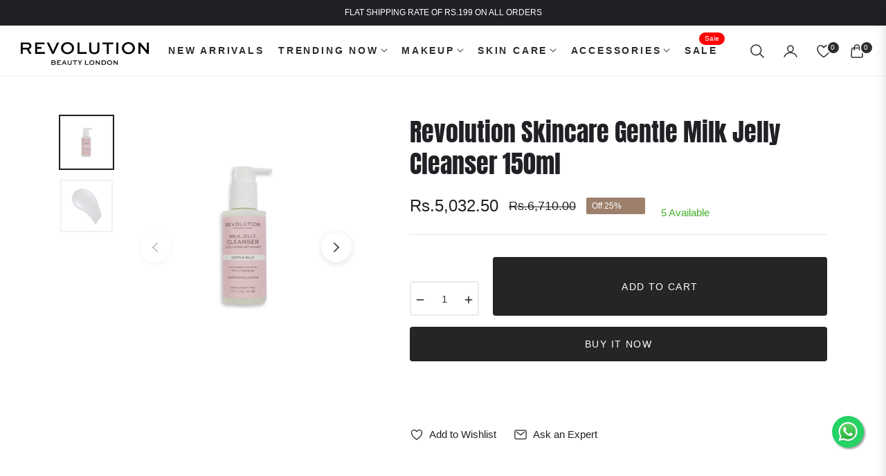

--- FILE ---
content_type: text/html; charset=utf-8
request_url: https://revolutionbeauty.pk/products/revolution-skincare-gentle-milk-jelly-cleanser-150ml
body_size: 89386
content:
<!doctype html>
<html class="no-js " lang="en">
  <head>
    <!-- Google tag (gtag.js) -->
<script async src="https://www.googletagmanager.com/gtag/js?id=AW-16709650447"></script>
<script>
  window.dataLayer = window.dataLayer || [];
  function gtag(){dataLayer.push(arguments);}
  gtag('js', new Date());

  gtag('config', 'AW-16709650447');
</script>
    <meta name="facebook-domain-verification" content="ossez73i354b9gyn9urzpwhfvmwos0" />
    <meta charset="utf-8">
    <meta http-equiv="X-UA-Compatible" content="IE=edge,chrome=1">
    <meta name="viewport" content="width=device-width,initial-scale=1, maximum-scale=1">
    <meta name="theme-color" content="#282828">
    <meta name="format-detection" content="telephone=no">
    <link rel="canonical" href="https://revolutionbeauty.pk/products/revolution-skincare-gentle-milk-jelly-cleanser-150ml">
    <link rel="dns-prefetch" href="https://revolutionbeauty.pk" crossorigin>
    <link rel="dns-prefetch" href="https://revolution-beauty-london.myshopify.com" crossorigin>
    <link rel="dns-prefetch" href="https://cdn.shopify.com" crossorigin>
    <link rel="dns-prefetch" href="https://fonts.shopifycdn.com" crossorigin>
  	<link rel="preconnect" href="https//fonts.shopifycdn.com/" crossorigin>
    <link rel="preconnect" href="https//cdn.shopify.com" crossorigin>
    
    <link rel="preconnect" href="https://fonts.shopifycdn.com" crossorigin><link rel="preload" as="font" href="//revolutionbeauty.pk/cdn/fonts/cormorant/cormorant_n4.bd66e8e0031690b46374315bd1c15a17a8dcd450.woff2" type="font/woff2" crossorigin>
    <link rel="preload" as="font" href="//revolutionbeauty.pk/cdn/fonts/cormorant/cormorant_n4.e5604516683cb4cc166c001f2ff5f387255e3b45.woff" type="font/woff" crossorigin><link rel="shortcut icon" href="//revolutionbeauty.pk/cdn/shop/files/favicon_black.png?crop=center&height=32&v=1728556554&width=32" type="image/png"><title>
      Revolution Skincare Gentle Milk Jelly Cleanser 150ml
      
      
      
        &ndash;
        Revolution Beauty London
      
    </title><meta name="description" content="Get squeaky clean skin with our range of Revolution Skincare Cleansers, from jellies to gels to creams, no matter how you like to cleanse we have the solution for you. Cleansing Milk Jelly This smooth and light milky jelly gently cleanses skin without leaving it feeling dry or tight. Formulated with Glycerin to help ke">
      <!-- /snippets/social-meta-tags.liquid --><meta property="og:site_name" content="Revolution Beauty London">
<meta property="og:url" content="https://revolutionbeauty.pk/products/revolution-skincare-gentle-milk-jelly-cleanser-150ml">
<meta property="og:title" content="Revolution Skincare Gentle Milk Jelly Cleanser 150ml">
<meta property="og:type" content="product">
<meta property="og:description" content="Get squeaky clean skin with our range of Revolution Skincare Cleansers, from jellies to gels to creams, no matter how you like to cleanse we have the solution for you. Cleansing Milk Jelly This smooth and light milky jelly gently cleanses skin without leaving it feeling dry or tight. Formulated with Glycerin to help ke"><meta property="og:price:amount" content="5,032.50">
  <meta property="og:price:currency" content="PKR"><meta property="og:image" content="http://revolutionbeauty.pk/cdn/shop/products/RevolutionSkincareGentleMilkJellyCleanser150ml2.jpg?crop=center&height=1200&v=1746094078&width=1200"><meta property="og:image" content="http://revolutionbeauty.pk/cdn/shop/products/RevolutionSkincareGentleMilkJellyCleanser150ml.jpg?crop=center&height=1200&v=1746094078&width=1200">
<meta property="og:image:secure_url" content="https://revolutionbeauty.pk/cdn/shop/products/RevolutionSkincareGentleMilkJellyCleanser150ml2.jpg?v=1746094078&width=1200"><meta property="og:image:secure_url" content="https://revolutionbeauty.pk/cdn/shop/products/RevolutionSkincareGentleMilkJellyCleanser150ml.jpg?v=1746094078&width=1200">
<meta name="twitter:card" content="summary_large_image">
<meta name="twitter:title" content="Revolution Skincare Gentle Milk Jelly Cleanser 150ml">
<meta name="twitter:description" content="Get squeaky clean skin with our range of Revolution Skincare Cleansers, from jellies to gels to creams, no matter how you like to cleanse we have the solution for you. Cleansing Milk Jelly This smooth and light milky jelly gently cleanses skin without leaving it feeling dry or tight. Formulated with Glycerin to help ke">
<script>
  document.documentElement.className = document.documentElement.className.replace('no-js', 'js');
</script><style>
article,aside,figcaption,figure,footer,header,hgroup,main,nav,section{display:block}body{margin:0;font-family:-apple-system,BlinkMacSystemFont,"Segoe UI",Roboto,"Helvetica Neue",Arial,"Noto Sans",sans-serif,"Apple Color Emoji","Segoe UI Emoji","Segoe UI Symbol","Noto Color Emoji";font-size:1rem;font-weight:400;line-height:1.5;color:#212529;text-align:left;background-color:#fff}[tabindex="-1"]:focus{outline:0!important}hr{box-sizing:content-box;height:0;overflow:visible}h1,h2,h3,h4,h5,h6{margin-top:0;margin-bottom:.5rem}p{margin-top:0;margin-bottom:1rem}abbr[data-original-title],abbr[title]{text-decoration:underline;-webkit-text-decoration:underline dotted;text-decoration:underline dotted;cursor:help;border-bottom:0;-webkit-text-decoration-skip-ink:none;text-decoration-skip-ink:none}address{margin-bottom:1rem;font-style:normal;line-height:inherit}dl,ol,ul{margin-top:0;margin-bottom:1rem}ol ol,ol ul,ul ol,ul ul{margin-bottom:0}dt{font-weight:700}dd{margin-bottom:.5rem;margin-left:0}blockquote{margin:0 0 1rem}b,strong{font-weight:bolder}small{font-size:80%}sub,sup{position:relative;font-size:75%;line-height:0;vertical-align:baseline}sub{bottom:-.25em}sup{top:-.5em}a{color:#007bff;text-decoration:none;background-color:transparent}a:hover{color:#0056b3;text-decoration:underline}a:not([href]):not([tabindex]){color:inherit;text-decoration:none}a:not([href]):not([tabindex]):focus,a:not([href]):not([tabindex]):hover{color:inherit;text-decoration:none}a:not([href]):not([tabindex]):focus{outline:0}code,kbd,pre,samp{font-family:SFMono-Regular,Menlo,Monaco,Consolas,"Liberation Mono","Courier New",monospace;font-size:1em}pre{margin-top:0;margin-bottom:1rem;overflow:auto}figure{margin:0 0 1rem}img{vertical-align:middle;border-style:none}svg{overflow:hidden;vertical-align:middle}table{border-collapse:collapse}caption{padding-top:.75rem;padding-bottom:.75rem;color:#6c757d;text-align:left;caption-side:bottom}th{text-align:inherit}label{display:inline-block;margin-bottom:.5rem}button{border-radius:0}button:focus{outline:1px dotted;outline:5px auto -webkit-focus-ring-color}button,input,optgroup,select,textarea{margin:0;font-family:inherit;font-size:inherit;line-height:inherit}button,input{overflow:visible}button,select{text-transform:none}select{word-wrap:normal}[type=button],[type=reset],[type=submit],button{-webkit-appearance:button}[type=button]:not(:disabled),[type=reset]:not(:disabled),[type=submit]:not(:disabled),button:not(:disabled){cursor:pointer}[type=button]::-moz-focus-inner,[type=reset]::-moz-focus-inner,[type=submit]::-moz-focus-inner,button::-moz-focus-inner{padding:0;border-style:none}input[type=checkbox],input[type=radio]{box-sizing:border-box;padding:0}input[type=date],input[type=datetime-local],input[type=month],input[type=time]{-webkit-appearance:listbox}textarea{overflow:auto;resize:vertical}fieldset{min-width:0;padding:0;margin:0;border:0}legend{display:block;width:100%;max-width:100%;padding:0;margin-bottom:.5rem;font-size:1.5rem;line-height:inherit;color:inherit;white-space:normal}progress{vertical-align:baseline}[type=number]::-webkit-inner-spin-button,[type=number]::-webkit-outer-spin-button{height:auto}[type=search]{outline-offset:-2px;-webkit-appearance:none}[type=search]::-webkit-search-decoration{-webkit-appearance:none}::-webkit-file-upload-button{font:inherit;-webkit-appearance:button}output{display:inline-block}summary{display:list-item;cursor:pointer}template{display:none}[hidden]{display:none!important}.h1,.h2,.h3,.h4,.h5,.h6,h1,h2,h3,h4,h5,h6{margin-bottom:.5rem;font-weight:600;line-height:1.2}.h1,h1{font-size:2.5rem}.h2,h2{font-size:2rem}.h3,h3{font-size:1.75rem}.h4,h4{font-size:1.5rem}.h5,h5{font-size:1.25rem}.h6,h6{font-size:1rem}.lead{font-size:1.25rem;font-weight:300}.display-1{font-size:6rem;font-weight:300;line-height:1.2}.display-2{font-size:5.5rem;font-weight:300;line-height:1.2}.display-3{font-size:4.5rem;font-weight:300;line-height:1.2}.display-4{font-size:3.5rem;font-weight:300;line-height:1.2}hr{margin-top:1rem;margin-bottom:1rem;border:0;border-top:1px solid rgba(0,0,0,.1)}.small,small{font-size:80%;font-weight:400}.mark,mark{padding:.2em;background-color:#fcf8e3}.list-unstyled{padding-left:0;list-style:none}.list-inline{padding-left:0;list-style:none}.list-inline-item{display:inline-block}.list-inline-item:not(:last-child){margin-right:.5rem}.initialism{font-size:90%;text-transform:uppercase}.blockquote{margin-bottom:1rem;font-size:1.25rem}.blockquote-footer{display:block;font-size:80%;color:#6c757d}.blockquote-footer::before{content:"\2014\00A0"}.img-fluid{max-width:100%;height:auto}.img-thumbnail{padding:.25rem;background-color:#fff;border:1px solid #dee2e6;border-radius:.25rem;max-width:100%;height:auto}.figure{display:inline-block}.figure-img{margin-bottom:.5rem;line-height:1}.figure-caption{font-size:90%;color:#6c757d}code{font-size:87.5%;color:#e83e8c;word-break:break-word}a>code{color:inherit}kbd{padding:.2rem .4rem;font-size:87.5%;color:#fff;background-color:#212529;border-radius:.2rem}kbd kbd{padding:0;font-size:100%;font-weight:700}pre{display:block;font-size:87.5%;color:#212529}pre code{font-size:inherit;color:inherit;word-break:normal}.pre-scrollable{max-height:340px;overflow-y:scroll}.container{width:100%;padding-right:15px;padding-left:15px;margin-right:auto;margin-left:auto}@media (min-width:576px){.container{max-width:540px}}@media (min-width:768px){.container{max-width:720px}}@media (min-width:992px){.container{max-width:960px}}@media (min-width:1200px){.container{max-width:1140px}}.container-fluid{width:100%;padding-right:15px;padding-left:15px;margin-right:auto;margin-left:auto}.row{display:-ms-flexbox;display:flex;-ms-flex-wrap:wrap;flex-wrap:wrap;margin-right:-15px;margin-left:-15px}.no-gutters{margin-right:0;margin-left:0}.no-gutters>.col,.no-gutters>[class*=col-]{padding-right:0;padding-left:0}.col,.col-1,.col-10,.col-11,.col-12,.col-2,.col-3,.col-4,.col-5,.col-6,.col-7,.col-8,.col-9,.col-auto,.col-lg,.col-lg-1,.col-lg-10,.col-lg-11,.col-lg-12,.col-lg-2,.col-lg-3,.col-lg-4,.col-lg-5,.col-lg-6,.col-lg-7,.col-lg-8,.col-lg-9,.col-lg-auto,.col-md,.col-md-1,.col-md-10,.col-md-11,.col-md-12,.col-md-2,.col-md-3,.col-md-4,.col-md-5,.col-md-6,.col-md-7,.col-md-8,.col-md-9,.col-md-auto,.col-sm,.col-sm-1,.col-sm-10,.col-sm-11,.col-sm-12,.col-sm-2,.col-sm-3,.col-sm-4,.col-sm-5,.col-sm-6,.col-sm-7,.col-sm-8,.col-sm-9,.col-sm-auto,.col-xl,.col-xl-1,.col-xl-10,.col-xl-11,.col-xl-12,.col-xl-2,.col-xl-3,.col-xl-4,.col-xl-5,.col-xl-6,.col-xl-7,.col-xl-8,.col-xl-9,.col-xl-auto{position:relative;width:100%;padding-right:15px;padding-left:15px}.col{-ms-flex-preferred-size:0;flex-basis:0;-ms-flex-positive:1;flex-grow:1;max-width:100%}.col-auto{-ms-flex:0 0 auto;flex:0 0 auto;width:auto;max-width:100%}.col-1{-ms-flex:0 0 8.333333%;flex:0 0 8.333333%;max-width:8.333333%}.col-2{-ms-flex:0 0 16.666667%;flex:0 0 16.666667%;max-width:16.666667%}.col-3{-ms-flex:0 0 25%;flex:0 0 25%;max-width:25%}.col-4{-ms-flex:0 0 33.333333%;flex:0 0 33.333333%;max-width:33.333333%}.col-5{-ms-flex:0 0 41.666667%;flex:0 0 41.666667%;max-width:41.666667%}.col-6{-ms-flex:0 0 50%;flex:0 0 50%;max-width:50%}.col-7{-ms-flex:0 0 58.333333%;flex:0 0 58.333333%;max-width:58.333333%}.col-8{-ms-flex:0 0 66.666667%;flex:0 0 66.666667%;max-width:66.666667%}.col-9{-ms-flex:0 0 75%;flex:0 0 75%;max-width:75%}.col-10{-ms-flex:0 0 83.333333%;flex:0 0 83.333333%;max-width:83.333333%}.col-11{-ms-flex:0 0 91.666667%;flex:0 0 91.666667%;max-width:91.666667%}.col-12{-ms-flex:0 0 100%;flex:0 0 100%;max-width:100%}.order-first{-ms-flex-order:-1;order:-1}.order-last{-ms-flex-order:13;order:13}.order-0{-ms-flex-order:0;order:0}.order-1{-ms-flex-order:1;order:1}.order-2{-ms-flex-order:2;order:2}.order-3{-ms-flex-order:3;order:3}.order-4{-ms-flex-order:4;order:4}.order-5{-ms-flex-order:5;order:5}.order-6{-ms-flex-order:6;order:6}.order-7{-ms-flex-order:7;order:7}.order-8{-ms-flex-order:8;order:8}.order-9{-ms-flex-order:9;order:9}.order-10{-ms-flex-order:10;order:10}.order-11{-ms-flex-order:11;order:11}.order-12{-ms-flex-order:12;order:12}.offset-1{margin-left:8.333333%}.offset-2{margin-left:16.666667%}.offset-3{margin-left:25%}.offset-4{margin-left:33.333333%}.offset-5{margin-left:41.666667%}.offset-6{margin-left:50%}.offset-7{margin-left:58.333333%}.offset-8{margin-left:66.666667%}.offset-9{margin-left:75%}.offset-10{margin-left:83.333333%}.offset-11{margin-left:91.666667%}@media (min-width:576px){.col-sm{-ms-flex-preferred-size:0;flex-basis:0;-ms-flex-positive:1;flex-grow:1;max-width:100%}.col-sm-auto{-ms-flex:0 0 auto;flex:0 0 auto;width:auto;max-width:100%}.col-sm-1{-ms-flex:0 0 8.333333%;flex:0 0 8.333333%;max-width:8.333333%}.col-sm-2{-ms-flex:0 0 16.666667%;flex:0 0 16.666667%;max-width:16.666667%}.col-sm-3{-ms-flex:0 0 25%;flex:0 0 25%;max-width:25%}.col-sm-4{-ms-flex:0 0 33.333333%;flex:0 0 33.333333%;max-width:33.333333%}.col-sm-5{-ms-flex:0 0 41.666667%;flex:0 0 41.666667%;max-width:41.666667%}.col-sm-6{-ms-flex:0 0 50%;flex:0 0 50%;max-width:50%}.col-sm-7{-ms-flex:0 0 58.333333%;flex:0 0 58.333333%;max-width:58.333333%}.col-sm-8{-ms-flex:0 0 66.666667%;flex:0 0 66.666667%;max-width:66.666667%}.col-sm-9{-ms-flex:0 0 75%;flex:0 0 75%;max-width:75%}.col-sm-10{-ms-flex:0 0 83.333333%;flex:0 0 83.333333%;max-width:83.333333%}.col-sm-11{-ms-flex:0 0 91.666667%;flex:0 0 91.666667%;max-width:91.666667%}.col-sm-12{-ms-flex:0 0 100%;flex:0 0 100%;max-width:100%}.order-sm-first{-ms-flex-order:-1;order:-1}.order-sm-last{-ms-flex-order:13;order:13}.order-sm-0{-ms-flex-order:0;order:0}.order-sm-1{-ms-flex-order:1;order:1}.order-sm-2{-ms-flex-order:2;order:2}.order-sm-3{-ms-flex-order:3;order:3}.order-sm-4{-ms-flex-order:4;order:4}.order-sm-5{-ms-flex-order:5;order:5}.order-sm-6{-ms-flex-order:6;order:6}.order-sm-7{-ms-flex-order:7;order:7}.order-sm-8{-ms-flex-order:8;order:8}.order-sm-9{-ms-flex-order:9;order:9}.order-sm-10{-ms-flex-order:10;order:10}.order-sm-11{-ms-flex-order:11;order:11}.order-sm-12{-ms-flex-order:12;order:12}.offset-sm-0{margin-left:0}.offset-sm-1{margin-left:8.333333%}.offset-sm-2{margin-left:16.666667%}.offset-sm-3{margin-left:25%}.offset-sm-4{margin-left:33.333333%}.offset-sm-5{margin-left:41.666667%}.offset-sm-6{margin-left:50%}.offset-sm-7{margin-left:58.333333%}.offset-sm-8{margin-left:66.666667%}.offset-sm-9{margin-left:75%}.offset-sm-10{margin-left:83.333333%}.offset-sm-11{margin-left:91.666667%}}@media (min-width:768px){.col-md{-ms-flex-preferred-size:0;flex-basis:0;-ms-flex-positive:1;flex-grow:1;max-width:100%}.col-md-auto{-ms-flex:0 0 auto;flex:0 0 auto;width:auto;max-width:100%}.col-md-1{-ms-flex:0 0 8.333333%;flex:0 0 8.333333%;max-width:8.333333%}.col-md-2{-ms-flex:0 0 16.666667%;flex:0 0 16.666667%;max-width:16.666667%}.col-md-3{-ms-flex:0 0 25%;flex:0 0 25%;max-width:25%}.col-md-4{-ms-flex:0 0 33.333333%;flex:0 0 33.333333%;max-width:33.333333%}.col-md-5{-ms-flex:0 0 41.666667%;flex:0 0 41.666667%;max-width:41.666667%}.col-md-6{-ms-flex:0 0 50%;flex:0 0 50%;max-width:50%}.col-md-7{-ms-flex:0 0 58.333333%;flex:0 0 58.333333%;max-width:58.333333%}.col-md-8{-ms-flex:0 0 66.666667%;flex:0 0 66.666667%;max-width:66.666667%}.col-md-9{-ms-flex:0 0 75%;flex:0 0 75%;max-width:75%}.col-md-10{-ms-flex:0 0 83.333333%;flex:0 0 83.333333%;max-width:83.333333%}.col-md-11{-ms-flex:0 0 91.666667%;flex:0 0 91.666667%;max-width:91.666667%}.col-md-12{-ms-flex:0 0 100%;flex:0 0 100%;max-width:100%}.order-md-first{-ms-flex-order:-1;order:-1}.order-md-last{-ms-flex-order:13;order:13}.order-md-0{-ms-flex-order:0;order:0}.order-md-1{-ms-flex-order:1;order:1}.order-md-2{-ms-flex-order:2;order:2}.order-md-3{-ms-flex-order:3;order:3}.order-md-4{-ms-flex-order:4;order:4}.order-md-5{-ms-flex-order:5;order:5}.order-md-6{-ms-flex-order:6;order:6}.order-md-7{-ms-flex-order:7;order:7}.order-md-8{-ms-flex-order:8;order:8}.order-md-9{-ms-flex-order:9;order:9}.order-md-10{-ms-flex-order:10;order:10}.order-md-11{-ms-flex-order:11;order:11}.order-md-12{-ms-flex-order:12;order:12}.offset-md-0{margin-left:0}.offset-md-1{margin-left:8.333333%}.offset-md-2{margin-left:16.666667%}.offset-md-3{margin-left:25%}.offset-md-4{margin-left:33.333333%}.offset-md-5{margin-left:41.666667%}.offset-md-6{margin-left:50%}.offset-md-7{margin-left:58.333333%}.offset-md-8{margin-left:66.666667%}.offset-md-9{margin-left:75%}.offset-md-10{margin-left:83.333333%}.offset-md-11{margin-left:91.666667%}}@media (min-width:992px){.col-lg{-ms-flex-preferred-size:0;flex-basis:0;-ms-flex-positive:1;flex-grow:1;max-width:100%}.col-lg-auto{-ms-flex:0 0 auto;flex:0 0 auto;width:auto;max-width:100%}.col-lg-1{-ms-flex:0 0 8.333333%;flex:0 0 8.333333%;max-width:8.333333%}.col-lg-2{-ms-flex:0 0 16.666667%;flex:0 0 16.666667%;max-width:16.666667%}.col-lg-3{-ms-flex:0 0 25%;flex:0 0 25%;max-width:25%}.col-lg-4{-ms-flex:0 0 33.333333%;flex:0 0 33.333333%;max-width:33.333333%}.col-lg-5{-ms-flex:0 0 41.666667%;flex:0 0 41.666667%;max-width:41.666667%}.col-lg-6{-ms-flex:0 0 50%;flex:0 0 50%;max-width:50%}.col-lg-7{-ms-flex:0 0 58.333333%;flex:0 0 58.333333%;max-width:58.333333%}.col-lg-8{-ms-flex:0 0 66.666667%;flex:0 0 66.666667%;max-width:66.666667%}.col-lg-9{-ms-flex:0 0 75%;flex:0 0 75%;max-width:75%}.col-lg-10{-ms-flex:0 0 83.333333%;flex:0 0 83.333333%;max-width:83.333333%}.col-lg-11{-ms-flex:0 0 91.666667%;flex:0 0 91.666667%;max-width:91.666667%}.col-lg-12{-ms-flex:0 0 100%;flex:0 0 100%;max-width:100%}.order-lg-first{-ms-flex-order:-1;order:-1}.order-lg-last{-ms-flex-order:13;order:13}.order-lg-0{-ms-flex-order:0;order:0}.order-lg-1{-ms-flex-order:1;order:1}.order-lg-2{-ms-flex-order:2;order:2}.order-lg-3{-ms-flex-order:3;order:3}.order-lg-4{-ms-flex-order:4;order:4}.order-lg-5{-ms-flex-order:5;order:5}.order-lg-6{-ms-flex-order:6;order:6}.order-lg-7{-ms-flex-order:7;order:7}.order-lg-8{-ms-flex-order:8;order:8}.order-lg-9{-ms-flex-order:9;order:9}.order-lg-10{-ms-flex-order:10;order:10}.order-lg-11{-ms-flex-order:11;order:11}.order-lg-12{-ms-flex-order:12;order:12}.offset-lg-0{margin-left:0}.offset-lg-1{margin-left:8.333333%}.offset-lg-2{margin-left:16.666667%}.offset-lg-3{margin-left:25%}.offset-lg-4{margin-left:33.333333%}.offset-lg-5{margin-left:41.666667%}.offset-lg-6{margin-left:50%}.offset-lg-7{margin-left:58.333333%}.offset-lg-8{margin-left:66.666667%}.offset-lg-9{margin-left:75%}.offset-lg-10{margin-left:83.333333%}.offset-lg-11{margin-left:91.666667%}}@media (min-width:1200px){.col-xl{-ms-flex-preferred-size:0;flex-basis:0;-ms-flex-positive:1;flex-grow:1;max-width:100%}.col-xl-auto{-ms-flex:0 0 auto;flex:0 0 auto;width:auto;max-width:100%}.col-xl-1{-ms-flex:0 0 8.333333%;flex:0 0 8.333333%;max-width:8.333333%}.col-xl-2{-ms-flex:0 0 16.666667%;flex:0 0 16.666667%;max-width:16.666667%}.col-xl-3{-ms-flex:0 0 25%;flex:0 0 25%;max-width:25%}.col-xl-4{-ms-flex:0 0 33.333333%;flex:0 0 33.333333%;max-width:33.333333%}.col-xl-5{-ms-flex:0 0 41.666667%;flex:0 0 41.666667%;max-width:41.666667%}.col-xl-6{-ms-flex:0 0 50%;flex:0 0 50%;max-width:50%}.col-xl-7{-ms-flex:0 0 58.333333%;flex:0 0 58.333333%;max-width:58.333333%}.col-xl-8{-ms-flex:0 0 66.666667%;flex:0 0 66.666667%;max-width:66.666667%}.col-xl-9{-ms-flex:0 0 75%;flex:0 0 75%;max-width:75%}.col-xl-10{-ms-flex:0 0 83.333333%;flex:0 0 83.333333%;max-width:83.333333%}.col-xl-11{-ms-flex:0 0 91.666667%;flex:0 0 91.666667%;max-width:91.666667%}.col-xl-12{-ms-flex:0 0 100%;flex:0 0 100%;max-width:100%}.order-xl-first{-ms-flex-order:-1;order:-1}.order-xl-last{-ms-flex-order:13;order:13}.order-xl-0{-ms-flex-order:0;order:0}.order-xl-1{-ms-flex-order:1;order:1}.order-xl-2{-ms-flex-order:2;order:2}.order-xl-3{-ms-flex-order:3;order:3}.order-xl-4{-ms-flex-order:4;order:4}.order-xl-5{-ms-flex-order:5;order:5}.order-xl-6{-ms-flex-order:6;order:6}.order-xl-7{-ms-flex-order:7;order:7}.order-xl-8{-ms-flex-order:8;order:8}.order-xl-9{-ms-flex-order:9;order:9}.order-xl-10{-ms-flex-order:10;order:10}.order-xl-11{-ms-flex-order:11;order:11}.order-xl-12{-ms-flex-order:12;order:12}.offset-xl-0{margin-left:0}.offset-xl-1{margin-left:8.333333%}.offset-xl-2{margin-left:16.666667%}.offset-xl-3{margin-left:25%}.offset-xl-4{margin-left:33.333333%}.offset-xl-5{margin-left:41.666667%}.offset-xl-6{margin-left:50%}.offset-xl-7{margin-left:58.333333%}.offset-xl-8{margin-left:66.666667%}.offset-xl-9{margin-left:75%}.offset-xl-10{margin-left:83.333333%}.offset-xl-11{margin-left:91.666667%}}.table{width:100%;margin-bottom:1rem;color:#212529}.table td,.table th{padding:.75rem;vertical-align:top;border-top:1px solid #dee2e6}.table thead th{vertical-align:bottom;border-bottom:2px solid #dee2e6}.table tbody+tbody{border-top:2px solid #dee2e6}.table-sm td,.table-sm th{padding:.3rem}.table-bordered{border:1px solid #dee2e6}.table-bordered td,.table-bordered th{border:1px solid #dee2e6}.table-bordered thead td,.table-bordered thead th{border-bottom-width:2px}.table-borderless tbody+tbody,.table-borderless td,.table-borderless th,.table-borderless thead th{border:0}.table-striped tbody tr:nth-of-type(odd){background-color:rgba(0,0,0,.05)}.table-hover tbody tr:hover{color:#212529;background-color:rgba(0,0,0,.075)}.table-primary,.table-primary>td,.table-primary>th{background-color:#b8daff}.table-primary tbody+tbody,.table-primary td,.table-primary th,.table-primary thead th{border-color:#7abaff}.table-hover .table-primary:hover{background-color:#9fcdff}.table-hover .table-primary:hover>td,.table-hover .table-primary:hover>th{background-color:#9fcdff}.table-secondary,.table-secondary>td,.table-secondary>th{background-color:#d6d8db}.table-secondary tbody+tbody,.table-secondary td,.table-secondary th,.table-secondary thead th{border-color:#b3b7bb}.table-hover .table-secondary:hover{background-color:#c8cbcf}.table-hover .table-secondary:hover>td,.table-hover .table-secondary:hover>th{background-color:#c8cbcf}.table-success,.table-success>td,.table-success>th{background-color:#c3e6cb}.table-success tbody+tbody,.table-success td,.table-success th,.table-success thead th{border-color:#8fd19e}.table-hover .table-success:hover{background-color:#b1dfbb}.table-hover .table-success:hover>td,.table-hover .table-success:hover>th{background-color:#b1dfbb}.table-info,.table-info>td,.table-info>th{background-color:#bee5eb}.table-info tbody+tbody,.table-info td,.table-info th,.table-info thead th{border-color:#86cfda}.table-hover .table-info:hover{background-color:#abdde5}.table-hover .table-info:hover>td,.table-hover .table-info:hover>th{background-color:#abdde5}.table-warning,.table-warning>td,.table-warning>th{background-color:#ffeeba}.table-warning tbody+tbody,.table-warning td,.table-warning th,.table-warning thead th{border-color:#ffdf7e}.table-hover .table-warning:hover{background-color:#ffe8a1}.table-hover .table-warning:hover>td,.table-hover .table-warning:hover>th{background-color:#ffe8a1}.table-danger,.table-danger>td,.table-danger>th{background-color:#f5c6cb}.table-danger tbody+tbody,.table-danger td,.table-danger th,.table-danger thead th{border-color:#ed969e}.table-hover .table-danger:hover{background-color:#f1b0b7}.table-hover .table-danger:hover>td,.table-hover .table-danger:hover>th{background-color:#f1b0b7}.table-light,.table-light>td,.table-light>th{background-color:#fdfdfe}.table-light tbody+tbody,.table-light td,.table-light th,.table-light thead th{border-color:#fbfcfc}.table-hover .table-light:hover{background-color:#ececf6}.table-hover .table-light:hover>td,.table-hover .table-light:hover>th{background-color:#ececf6}.table-dark,.table-dark>td,.table-dark>th{background-color:#c6c8ca}.table-dark tbody+tbody,.table-dark td,.table-dark th,.table-dark thead th{border-color:#95999c}.table-hover .table-dark:hover{background-color:#b9bbbe}.table-hover .table-dark:hover>td,.table-hover .table-dark:hover>th{background-color:#b9bbbe}.table-active,.table-active>td,.table-active>th{background-color:rgba(0,0,0,.075)}.table-hover .table-active:hover{background-color:rgba(0,0,0,.075)}.table-hover .table-active:hover>td,.table-hover .table-active:hover>th{background-color:rgba(0,0,0,.075)}.table .thead-dark th{color:#fff;background-color:#343a40;border-color:#454d55}.table .thead-light th{color:#495057;background-color:#e9ecef;border-color:#dee2e6}.table-dark{color:#fff;background-color:#343a40}.table-dark td,.table-dark th,.table-dark thead th{border-color:#454d55}.table-dark.table-bordered{border:0}.table-dark.table-striped tbody tr:nth-of-type(odd){background-color:rgba(255,255,255,.05)}.table-dark.table-hover tbody tr:hover{color:#fff;background-color:rgba(255,255,255,.075)}@media (max-width:575.98px){.table-responsive-sm{display:block;width:100%;overflow-x:auto;-webkit-overflow-scrolling:touch}.table-responsive-sm>.table-bordered{border:0}}@media (max-width:767.98px){.table-responsive-md{display:block;width:100%;overflow-x:auto;-webkit-overflow-scrolling:touch}.table-responsive-md>.table-bordered{border:0}}@media (max-width:991.98px){.table-responsive-lg{display:block;width:100%;overflow-x:auto;-webkit-overflow-scrolling:touch}.table-responsive-lg>.table-bordered{border:0}}@media (max-width:1199.98px){.table-responsive-xl{display:block;width:100%;overflow-x:auto;-webkit-overflow-scrolling:touch}.table-responsive-xl>.table-bordered{border:0}}.table-responsive{display:block;width:100%;overflow-x:auto;-webkit-overflow-scrolling:touch}.table-responsive>.table-bordered{border:0}.form-control{display:block;width:100%;height:calc(1.5em + .75rem + 2px);padding:.375rem .75rem;font-size:1rem;font-weight:400;line-height:1.5;color:#495057;background-color:#fff;background-clip:padding-box;border:1px solid #ced4da;border-radius:.25rem;transition:border-color .15s ease-in-out,box-shadow .15s ease-in-out}@media (prefers-reduced-motion:reduce){.form-control{transition:none}}.form-control::-ms-expand{background-color:transparent;border:0}.form-control:focus{color:#495057;background-color:#fff;border-color:#80bdff;outline:0;box-shadow:0 0 0 .2rem rgba(0,123,255,.25)}.form-control::-webkit-input-placeholder{color:#6c757d;opacity:1}.form-control::-moz-placeholder{color:#6c757d;opacity:1}.form-control:-ms-input-placeholder{color:#6c757d;opacity:1}.form-control::-ms-input-placeholder{color:#6c757d;opacity:1}.form-control::placeholder{color:#6c757d;opacity:1}.form-control:disabled,.form-control[readonly]{background-color:#e9ecef;opacity:1}select.form-control:focus::-ms-value{color:#495057;background-color:#fff}.form-control-file,.form-control-range{display:block;width:100%}.col-form-label{padding-top:calc(.375rem + 1px);padding-bottom:calc(.375rem + 1px);margin-bottom:0;font-size:inherit;line-height:1.5}.col-form-label-lg{padding-top:calc(.5rem + 1px);padding-bottom:calc(.5rem + 1px);font-size:1.25rem;line-height:1.5}.col-form-label-sm{padding-top:calc(.25rem + 1px);padding-bottom:calc(.25rem + 1px);font-size:.875rem;line-height:1.5}.form-control-plaintext{display:block;width:100%;padding-top:.375rem;padding-bottom:.375rem;margin-bottom:0;line-height:1.5;color:#212529;background-color:transparent;border:solid transparent;border-width:1px 0}.form-control-plaintext.form-control-lg,.form-control-plaintext.form-control-sm{padding-right:0;padding-left:0}.form-control-sm{height:calc(1.5em + .5rem + 2px);padding:.25rem .5rem;font-size:.875rem;line-height:1.5;border-radius:.2rem}.form-control-lg{height:calc(1.5em + 1rem + 2px);padding:.5rem 1rem;font-size:1.25rem;line-height:1.5;border-radius:.3rem}select.form-control[multiple],select.form-control[size]{height:auto}textarea.form-control{height:auto}.form-group{margin-bottom:1rem}.form-text{display:block;margin-top:.25rem}.form-row{display:-ms-flexbox;display:flex;-ms-flex-wrap:wrap;flex-wrap:wrap;margin-right:-5px;margin-left:-5px}.form-row>.col,.form-row>[class*=col-]{padding-right:5px;padding-left:5px}.form-check{position:relative;display:block;padding-left:1.25rem}.form-check-input{position:absolute;margin-top:.3rem;margin-left:-1.25rem}.form-check-input:disabled~.form-check-label{color:#6c757d}.form-check-label{margin-bottom:0}.form-check-inline{display:-ms-inline-flexbox;display:inline-flex;-ms-flex-align:center;align-items:center;padding-left:0;margin-right:.75rem}.form-check-inline .form-check-input{position:static;margin-top:0;margin-right:.3125rem;margin-left:0}.valid-feedback{display:none;width:100%;margin-top:.25rem;font-size:80%;color:#28a745}.valid-tooltip{position:absolute;top:100%;z-index:5;display:none;max-width:100%;padding:.25rem .5rem;margin-top:.1rem;font-size:.875rem;line-height:1.5;color:#fff;background-color:rgba(40,167,69,.9);border-radius:.25rem}.form-control.is-valid,.was-validated .form-control:valid{border-color:#28a745;padding-right:calc(1.5em + .75rem);background-image:url("data:image/svg+xml,%3csvg xmlns='http://www.w3.org/2000/svg' viewBox='0 0 8 8'%3e%3cpath fill='%2328a745' d='M2.3 6.73L.6 4.53c-.4-1.04.46-1.4 1.1-.8l1.1 1.4 3.4-3.8c.6-.63 1.6-.27 1.2.7l-4 4.6c-.43.5-.8.4-1.1.1z'/%3e%3c/svg%3e");background-repeat:no-repeat;background-position:center right calc(.375em + .1875rem);background-size:calc(.75em + .375rem) calc(.75em + .375rem)}.form-control.is-valid:focus,.was-validated .form-control:valid:focus{border-color:#28a745;box-shadow:0 0 0 .2rem rgba(40,167,69,.25)}.form-control.is-valid~.valid-feedback,.form-control.is-valid~.valid-tooltip,.was-validated .form-control:valid~.valid-feedback,.was-validated .form-control:valid~.valid-tooltip{display:block}.was-validated textarea.form-control:valid,textarea.form-control.is-valid{padding-right:calc(1.5em + .75rem);background-position:top calc(.375em + .1875rem) right calc(.375em + .1875rem)}.custom-select.is-valid,.was-validated .custom-select:valid{border-color:#28a745;padding-right:calc((1em + .75rem) * 3 / 4 + 1.75rem);background:url("data:image/svg+xml,%3csvg xmlns='http://www.w3.org/2000/svg' viewBox='0 0 4 5'%3e%3cpath fill='%23343a40' d='M2 0L0 2h4zm0 5L0 3h4z'/%3e%3c/svg%3e") no-repeat right .75rem center/8px 10px,url("data:image/svg+xml,%3csvg xmlns='http://www.w3.org/2000/svg' viewBox='0 0 8 8'%3e%3cpath fill='%2328a745' d='M2.3 6.73L.6 4.53c-.4-1.04.46-1.4 1.1-.8l1.1 1.4 3.4-3.8c.6-.63 1.6-.27 1.2.7l-4 4.6c-.43.5-.8.4-1.1.1z'/%3e%3c/svg%3e") #fff no-repeat center right 1.75rem/calc(.75em + .375rem) calc(.75em + .375rem)}.custom-select.is-valid:focus,.was-validated .custom-select:valid:focus{border-color:#28a745;box-shadow:0 0 0 .2rem rgba(40,167,69,.25)}.custom-select.is-valid~.valid-feedback,.custom-select.is-valid~.valid-tooltip,.was-validated .custom-select:valid~.valid-feedback,.was-validated .custom-select:valid~.valid-tooltip{display:block}.form-control-file.is-valid~.valid-feedback,.form-control-file.is-valid~.valid-tooltip,.was-validated .form-control-file:valid~.valid-feedback,.was-validated .form-control-file:valid~.valid-tooltip{display:block}.form-check-input.is-valid~.form-check-label,.was-validated .form-check-input:valid~.form-check-label{color:#28a745}.form-check-input.is-valid~.valid-feedback,.form-check-input.is-valid~.valid-tooltip,.was-validated .form-check-input:valid~.valid-feedback,.was-validated .form-check-input:valid~.valid-tooltip{display:block}.custom-control-input.is-valid~.custom-control-label,.was-validated .custom-control-input:valid~.custom-control-label{color:#28a745}.custom-control-input.is-valid~.custom-control-label::before,.was-validated .custom-control-input:valid~.custom-control-label::before{border-color:#28a745}.custom-control-input.is-valid~.valid-feedback,.custom-control-input.is-valid~.valid-tooltip,.was-validated .custom-control-input:valid~.valid-feedback,.was-validated .custom-control-input:valid~.valid-tooltip{display:block}.custom-control-input.is-valid:checked~.custom-control-label::before,.was-validated .custom-control-input:valid:checked~.custom-control-label::before{border-color:#34ce57;background-color:#34ce57}.custom-control-input.is-valid:focus~.custom-control-label::before,.was-validated .custom-control-input:valid:focus~.custom-control-label::before{box-shadow:0 0 0 .2rem rgba(40,167,69,.25)}.custom-control-input.is-valid:focus:not(:checked)~.custom-control-label::before,.was-validated .custom-control-input:valid:focus:not(:checked)~.custom-control-label::before{border-color:#28a745}.custom-file-input.is-valid~.custom-file-label,.was-validated .custom-file-input:valid~.custom-file-label{border-color:#28a745}.custom-file-input.is-valid~.valid-feedback,.custom-file-input.is-valid~.valid-tooltip,.was-validated .custom-file-input:valid~.valid-feedback,.was-validated .custom-file-input:valid~.valid-tooltip{display:block}.custom-file-input.is-valid:focus~.custom-file-label,.was-validated .custom-file-input:valid:focus~.custom-file-label{border-color:#28a745;box-shadow:0 0 0 .2rem rgba(40,167,69,.25)}.invalid-feedback{display:none;width:100%;margin-top:.25rem;font-size:80%;color:#dc3545}.invalid-tooltip{position:absolute;top:100%;z-index:5;display:none;max-width:100%;padding:.25rem .5rem;margin-top:.1rem;font-size:.875rem;line-height:1.5;color:#fff;background-color:rgba(220,53,69,.9);border-radius:.25rem}.form-control.is-invalid,.was-validated .form-control:invalid{border-color:#dc3545;padding-right:calc(1.5em + .75rem);background-image:url("data:image/svg+xml,%3csvg xmlns='http://www.w3.org/2000/svg' fill='%23dc3545' viewBox='-2 -2 7 7'%3e%3cpath stroke='%23dc3545' d='M0 0l3 3m0-3L0 3'/%3e%3ccircle r='.5'/%3e%3ccircle cx='3' r='.5'/%3e%3ccircle cy='3' r='.5'/%3e%3ccircle cx='3' cy='3' r='.5'/%3e%3c/svg%3E");background-repeat:no-repeat;background-position:center right calc(.375em + .1875rem);background-size:calc(.75em + .375rem) calc(.75em + .375rem)}.form-control.is-invalid:focus,.was-validated .form-control:invalid:focus{border-color:#dc3545;box-shadow:0 0 0 .2rem rgba(220,53,69,.25)}.form-control.is-invalid~.invalid-feedback,.form-control.is-invalid~.invalid-tooltip,.was-validated .form-control:invalid~.invalid-feedback,.was-validated .form-control:invalid~.invalid-tooltip{display:block}.was-validated textarea.form-control:invalid,textarea.form-control.is-invalid{padding-right:calc(1.5em + .75rem);background-position:top calc(.375em + .1875rem) right calc(.375em + .1875rem)}.custom-select.is-invalid,.was-validated .custom-select:invalid{border-color:#dc3545;padding-right:calc((1em + .75rem) * 3 / 4 + 1.75rem);background:url("data:image/svg+xml,%3csvg xmlns='http://www.w3.org/2000/svg' viewBox='0 0 4 5'%3e%3cpath fill='%23343a40' d='M2 0L0 2h4zm0 5L0 3h4z'/%3e%3c/svg%3e") no-repeat right .75rem center/8px 10px,url("data:image/svg+xml,%3csvg xmlns='http://www.w3.org/2000/svg' fill='%23dc3545' viewBox='-2 -2 7 7'%3e%3cpath stroke='%23dc3545' d='M0 0l3 3m0-3L0 3'/%3e%3ccircle r='.5'/%3e%3ccircle cx='3' r='.5'/%3e%3ccircle cy='3' r='.5'/%3e%3ccircle cx='3' cy='3' r='.5'/%3e%3c/svg%3E") #fff no-repeat center right 1.75rem/calc(.75em + .375rem) calc(.75em + .375rem)}.custom-select.is-invalid:focus,.was-validated .custom-select:invalid:focus{border-color:#dc3545;box-shadow:0 0 0 .2rem rgba(220,53,69,.25)}.custom-select.is-invalid~.invalid-feedback,.custom-select.is-invalid~.invalid-tooltip,.was-validated .custom-select:invalid~.invalid-feedback,.was-validated .custom-select:invalid~.invalid-tooltip{display:block}.form-control-file.is-invalid~.invalid-feedback,.form-control-file.is-invalid~.invalid-tooltip,.was-validated .form-control-file:invalid~.invalid-feedback,.was-validated .form-control-file:invalid~.invalid-tooltip{display:block}.form-check-input.is-invalid~.form-check-label,.was-validated .form-check-input:invalid~.form-check-label{color:#dc3545}.form-check-input.is-invalid~.invalid-feedback,.form-check-input.is-invalid~.invalid-tooltip,.was-validated .form-check-input:invalid~.invalid-feedback,.was-validated .form-check-input:invalid~.invalid-tooltip{display:block}.custom-control-input.is-invalid~.custom-control-label,.was-validated .custom-control-input:invalid~.custom-control-label{color:#dc3545}.custom-control-input.is-invalid~.custom-control-label::before,.was-validated .custom-control-input:invalid~.custom-control-label::before{border-color:#dc3545}.custom-control-input.is-invalid~.invalid-feedback,.custom-control-input.is-invalid~.invalid-tooltip,.was-validated .custom-control-input:invalid~.invalid-feedback,.was-validated .custom-control-input:invalid~.invalid-tooltip{display:block}.custom-control-input.is-invalid:checked~.custom-control-label::before,.was-validated .custom-control-input:invalid:checked~.custom-control-label::before{border-color:#e4606d;background-color:#e4606d}.custom-control-input.is-invalid:focus~.custom-control-label::before,.was-validated .custom-control-input:invalid:focus~.custom-control-label::before{box-shadow:0 0 0 .2rem rgba(220,53,69,.25)}.custom-control-input.is-invalid:focus:not(:checked)~.custom-control-label::before,.was-validated .custom-control-input:invalid:focus:not(:checked)~.custom-control-label::before{border-color:#dc3545}.custom-file-input.is-invalid~.custom-file-label,.was-validated .custom-file-input:invalid~.custom-file-label{border-color:#dc3545}.custom-file-input.is-invalid~.invalid-feedback,.custom-file-input.is-invalid~.invalid-tooltip,.was-validated .custom-file-input:invalid~.invalid-feedback,.was-validated .custom-file-input:invalid~.invalid-tooltip{display:block}.custom-file-input.is-invalid:focus~.custom-file-label,.was-validated .custom-file-input:invalid:focus~.custom-file-label{border-color:#dc3545;box-shadow:0 0 0 .2rem rgba(220,53,69,.25)}.form-inline{display:-ms-flexbox;display:flex;-ms-flex-flow:row wrap;flex-flow:row wrap;-ms-flex-align:center;align-items:center}.form-inline .form-check{width:100%}@media (min-width:576px){.form-inline label{display:-ms-flexbox;display:flex;-ms-flex-align:center;align-items:center;-ms-flex-pack:center;justify-content:center;margin-bottom:0}.form-inline .form-group{display:-ms-flexbox;display:flex;-ms-flex:0 0 auto;flex:0 0 auto;-ms-flex-flow:row wrap;flex-flow:row wrap;-ms-flex-align:center;align-items:center;margin-bottom:0}.form-inline .form-control{display:inline-block;width:auto;vertical-align:middle}.form-inline .form-control-plaintext{display:inline-block}.form-inline .custom-select,.form-inline .input-group{width:auto}.form-inline .form-check{display:-ms-flexbox;display:flex;-ms-flex-align:center;align-items:center;-ms-flex-pack:center;justify-content:center;width:auto;padding-left:0}.form-inline .form-check-input{position:relative;-ms-flex-negative:0;flex-shrink:0;margin-top:0;margin-right:.25rem;margin-left:0}.form-inline .custom-control{-ms-flex-align:center;align-items:center;-ms-flex-pack:center;justify-content:center}.form-inline .custom-control-label{margin-bottom:0}}.btn{display:inline-block;font-weight:400;color:#212529;text-align:center;vertical-align:middle;-webkit-user-select:none;-moz-user-select:none;-ms-user-select:none;user-select:none;background-color:transparent;border:1px solid transparent;padding:.375rem .75rem;font-size:1rem;line-height:1.5;border-radius:.25rem;transition:color .15s ease-in-out,background-color .15s ease-in-out,border-color .15s ease-in-out,box-shadow .15s ease-in-out}@media (prefers-reduced-motion:reduce){.btn{transition:none}}.btn:hover{color:#212529;text-decoration:none}.btn.focus,.btn:focus{outline:0;box-shadow:0 0 0 .2rem rgba(0,123,255,.25)}.btn.disabled,.btn:disabled{opacity:.65}a.btn.disabled,fieldset:disabled a.btn{pointer-events:none}.btn-primary{color:#fff;background-color:#007bff;border-color:#007bff}.btn-primary:hover{color:#fff;background-color:#0069d9;border-color:#0062cc}.btn-primary.focus,.btn-primary:focus{box-shadow:0 0 0 .2rem rgba(38,143,255,.5)}.btn-primary.disabled,.btn-primary:disabled{color:#fff;background-color:#007bff;border-color:#007bff}.btn-primary:not(:disabled):not(.disabled).active,.btn-primary:not(:disabled):not(.disabled):active,.show>.btn-primary.dropdown-toggle{color:#fff;background-color:#0062cc;border-color:#005cbf}.btn-primary:not(:disabled):not(.disabled).active:focus,.btn-primary:not(:disabled):not(.disabled):active:focus,.show>.btn-primary.dropdown-toggle:focus{box-shadow:0 0 0 .2rem rgba(38,143,255,.5)}.btn-secondary{color:#fff;background-color:#6c757d;border-color:#6c757d}.btn-secondary:hover{color:#fff;background-color:#5a6268;border-color:#545b62}.btn-secondary.focus,.btn-secondary:focus{box-shadow:0 0 0 .2rem rgba(130,138,145,.5)}.btn-secondary.disabled,.btn-secondary:disabled{color:#fff;background-color:#6c757d;border-color:#6c757d}.btn-secondary:not(:disabled):not(.disabled).active,.btn-secondary:not(:disabled):not(.disabled):active,.show>.btn-secondary.dropdown-toggle{color:#fff;background-color:#545b62;border-color:#4e555b}.btn-secondary:not(:disabled):not(.disabled).active:focus,.btn-secondary:not(:disabled):not(.disabled):active:focus,.show>.btn-secondary.dropdown-toggle:focus{box-shadow:0 0 0 .2rem rgba(130,138,145,.5)}.btn-success{color:#fff;background-color:#28a745;border-color:#28a745}.btn-success:hover{color:#fff;background-color:#218838;border-color:#1e7e34}.btn-success.focus,.btn-success:focus{box-shadow:0 0 0 .2rem rgba(72,180,97,.5)}.btn-success.disabled,.btn-success:disabled{color:#fff;background-color:#28a745;border-color:#28a745}.btn-success:not(:disabled):not(.disabled).active,.btn-success:not(:disabled):not(.disabled):active,.show>.btn-success.dropdown-toggle{color:#fff;background-color:#1e7e34;border-color:#1c7430}.btn-success:not(:disabled):not(.disabled).active:focus,.btn-success:not(:disabled):not(.disabled):active:focus,.show>.btn-success.dropdown-toggle:focus{box-shadow:0 0 0 .2rem rgba(72,180,97,.5)}.btn-info{color:#fff;background-color:#17a2b8;border-color:#17a2b8}.btn-info:hover{color:#fff;background-color:#138496;border-color:#117a8b}.btn-info.focus,.btn-info:focus{box-shadow:0 0 0 .2rem rgba(58,176,195,.5)}.btn-info.disabled,.btn-info:disabled{color:#fff;background-color:#17a2b8;border-color:#17a2b8}.btn-info:not(:disabled):not(.disabled).active,.btn-info:not(:disabled):not(.disabled):active,.show>.btn-info.dropdown-toggle{color:#fff;background-color:#117a8b;border-color:#10707f}.btn-info:not(:disabled):not(.disabled).active:focus,.btn-info:not(:disabled):not(.disabled):active:focus,.show>.btn-info.dropdown-toggle:focus{box-shadow:0 0 0 .2rem rgba(58,176,195,.5)}.btn-warning{color:#212529;background-color:#ffc107;border-color:#ffc107}.btn-warning:hover{color:#212529;background-color:#e0a800;border-color:#d39e00}.btn-warning.focus,.btn-warning:focus{box-shadow:0 0 0 .2rem rgba(222,170,12,.5)}.btn-warning.disabled,.btn-warning:disabled{color:#212529;background-color:#ffc107;border-color:#ffc107}.btn-warning:not(:disabled):not(.disabled).active,.btn-warning:not(:disabled):not(.disabled):active,.show>.btn-warning.dropdown-toggle{color:#212529;background-color:#d39e00;border-color:#c69500}.btn-warning:not(:disabled):not(.disabled).active:focus,.btn-warning:not(:disabled):not(.disabled):active:focus,.show>.btn-warning.dropdown-toggle:focus{box-shadow:0 0 0 .2rem rgba(222,170,12,.5)}.btn-danger{color:#fff;background-color:#dc3545;border-color:#dc3545}.btn-danger:hover{color:#fff;background-color:#c82333;border-color:#bd2130}.btn-danger.focus,.btn-danger:focus{box-shadow:0 0 0 .2rem rgba(225,83,97,.5)}.btn-danger.disabled,.btn-danger:disabled{color:#fff;background-color:#dc3545;border-color:#dc3545}.btn-danger:not(:disabled):not(.disabled).active,.btn-danger:not(:disabled):not(.disabled):active,.show>.btn-danger.dropdown-toggle{color:#fff;background-color:#bd2130;border-color:#b21f2d}.btn-danger:not(:disabled):not(.disabled).active:focus,.btn-danger:not(:disabled):not(.disabled):active:focus,.show>.btn-danger.dropdown-toggle:focus{box-shadow:0 0 0 .2rem rgba(225,83,97,.5)}.btn-light{color:#212529;background-color:#f8f9fa;border-color:#f8f9fa}.btn-light:hover{color:#212529;background-color:#e2e6ea;border-color:#dae0e5}.btn-light.focus,.btn-light:focus{box-shadow:0 0 0 .2rem rgba(216,217,219,.5)}.btn-light.disabled,.btn-light:disabled{color:#212529;background-color:#f8f9fa;border-color:#f8f9fa}.btn-light:not(:disabled):not(.disabled).active,.btn-light:not(:disabled):not(.disabled):active,.show>.btn-light.dropdown-toggle{color:#212529;background-color:#dae0e5;border-color:#d3d9df}.btn-light:not(:disabled):not(.disabled).active:focus,.btn-light:not(:disabled):not(.disabled):active:focus,.show>.btn-light.dropdown-toggle:focus{box-shadow:0 0 0 .2rem rgba(216,217,219,.5)}.btn-dark{color:#fff;background-color:#343a40;border-color:#343a40}.btn-dark:hover{color:#fff;background-color:#23272b;border-color:#1d2124}.btn-dark.focus,.btn-dark:focus{box-shadow:0 0 0 .2rem rgba(82,88,93,.5)}.btn-dark.disabled,.btn-dark:disabled{color:#fff;background-color:#343a40;border-color:#343a40}.btn-dark:not(:disabled):not(.disabled).active,.btn-dark:not(:disabled):not(.disabled):active,.show>.btn-dark.dropdown-toggle{color:#fff;background-color:#1d2124;border-color:#171a1d}.btn-dark:not(:disabled):not(.disabled).active:focus,.btn-dark:not(:disabled):not(.disabled):active:focus,.show>.btn-dark.dropdown-toggle:focus{box-shadow:0 0 0 .2rem rgba(82,88,93,.5)}.btn-outline-primary{color:#007bff;border-color:#007bff}.btn-outline-primary:hover{color:#fff;background-color:#007bff;border-color:#007bff}.btn-outline-primary.focus,.btn-outline-primary:focus{box-shadow:0 0 0 .2rem rgba(0,123,255,.5)}.btn-outline-primary.disabled,.btn-outline-primary:disabled{color:#007bff;background-color:transparent}.btn-outline-primary:not(:disabled):not(.disabled).active,.btn-outline-primary:not(:disabled):not(.disabled):active,.show>.btn-outline-primary.dropdown-toggle{color:#fff;background-color:#007bff;border-color:#007bff}.btn-outline-primary:not(:disabled):not(.disabled).active:focus,.btn-outline-primary:not(:disabled):not(.disabled):active:focus,.show>.btn-outline-primary.dropdown-toggle:focus{box-shadow:0 0 0 .2rem rgba(0,123,255,.5)}.btn-outline-secondary{color:#6c757d;border-color:#6c757d}.btn-outline-secondary:hover{color:#fff;background-color:#6c757d;border-color:#6c757d}.btn-outline-secondary.focus,.btn-outline-secondary:focus{box-shadow:0 0 0 .2rem rgba(108,117,125,.5)}.btn-outline-secondary.disabled,.btn-outline-secondary:disabled{color:#6c757d;background-color:transparent}.btn-outline-secondary:not(:disabled):not(.disabled).active,.btn-outline-secondary:not(:disabled):not(.disabled):active,.show>.btn-outline-secondary.dropdown-toggle{color:#fff;background-color:#6c757d;border-color:#6c757d}.btn-outline-secondary:not(:disabled):not(.disabled).active:focus,.btn-outline-secondary:not(:disabled):not(.disabled):active:focus,.show>.btn-outline-secondary.dropdown-toggle:focus{box-shadow:0 0 0 .2rem rgba(108,117,125,.5)}.btn-outline-success{color:#28a745;border-color:#28a745}.btn-outline-success:hover{color:#fff;background-color:#28a745;border-color:#28a745}.btn-outline-success.focus,.btn-outline-success:focus{box-shadow:0 0 0 .2rem rgba(40,167,69,.5)}.btn-outline-success.disabled,.btn-outline-success:disabled{color:#28a745;background-color:transparent}.btn-outline-success:not(:disabled):not(.disabled).active,.btn-outline-success:not(:disabled):not(.disabled):active,.show>.btn-outline-success.dropdown-toggle{color:#fff;background-color:#28a745;border-color:#28a745}.btn-outline-success:not(:disabled):not(.disabled).active:focus,.btn-outline-success:not(:disabled):not(.disabled):active:focus,.show>.btn-outline-success.dropdown-toggle:focus{box-shadow:0 0 0 .2rem rgba(40,167,69,.5)}.btn-outline-info{color:#17a2b8;border-color:#17a2b8}.btn-outline-info:hover{color:#fff;background-color:#17a2b8;border-color:#17a2b8}.btn-outline-info.focus,.btn-outline-info:focus{box-shadow:0 0 0 .2rem rgba(23,162,184,.5)}.btn-outline-info.disabled,.btn-outline-info:disabled{color:#17a2b8;background-color:transparent}.btn-outline-info:not(:disabled):not(.disabled).active,.btn-outline-info:not(:disabled):not(.disabled):active,.show>.btn-outline-info.dropdown-toggle{color:#fff;background-color:#17a2b8;border-color:#17a2b8}.btn-outline-info:not(:disabled):not(.disabled).active:focus,.btn-outline-info:not(:disabled):not(.disabled):active:focus,.show>.btn-outline-info.dropdown-toggle:focus{box-shadow:0 0 0 .2rem rgba(23,162,184,.5)}.btn-outline-warning{color:#ffc107;border-color:#ffc107}.btn-outline-warning:hover{color:#212529;background-color:#ffc107;border-color:#ffc107}.btn-outline-warning.focus,.btn-outline-warning:focus{box-shadow:0 0 0 .2rem rgba(255,193,7,.5)}.btn-outline-warning.disabled,.btn-outline-warning:disabled{color:#ffc107;background-color:transparent}.btn-outline-warning:not(:disabled):not(.disabled).active,.btn-outline-warning:not(:disabled):not(.disabled):active,.show>.btn-outline-warning.dropdown-toggle{color:#212529;background-color:#ffc107;border-color:#ffc107}.btn-outline-warning:not(:disabled):not(.disabled).active:focus,.btn-outline-warning:not(:disabled):not(.disabled):active:focus,.show>.btn-outline-warning.dropdown-toggle:focus{box-shadow:0 0 0 .2rem rgba(255,193,7,.5)}.btn-outline-danger{color:#dc3545;border-color:#dc3545}.btn-outline-danger:hover{color:#fff;background-color:#dc3545;border-color:#dc3545}.btn-outline-danger.focus,.btn-outline-danger:focus{box-shadow:0 0 0 .2rem rgba(220,53,69,.5)}.btn-outline-danger.disabled,.btn-outline-danger:disabled{color:#dc3545;background-color:transparent}.btn-outline-danger:not(:disabled):not(.disabled).active,.btn-outline-danger:not(:disabled):not(.disabled):active,.show>.btn-outline-danger.dropdown-toggle{color:#fff;background-color:#dc3545;border-color:#dc3545}.btn-outline-danger:not(:disabled):not(.disabled).active:focus,.btn-outline-danger:not(:disabled):not(.disabled):active:focus,.show>.btn-outline-danger.dropdown-toggle:focus{box-shadow:0 0 0 .2rem rgba(220,53,69,.5)}.btn-outline-light{color:#f8f9fa;border-color:#f8f9fa}.btn-outline-light:hover{color:#212529;background-color:#f8f9fa;border-color:#f8f9fa}.btn-outline-light.focus,.btn-outline-light:focus{box-shadow:0 0 0 .2rem rgba(248,249,250,.5)}.btn-outline-light.disabled,.btn-outline-light:disabled{color:#f8f9fa;background-color:transparent}.btn-outline-light:not(:disabled):not(.disabled).active,.btn-outline-light:not(:disabled):not(.disabled):active,.show>.btn-outline-light.dropdown-toggle{color:#212529;background-color:#f8f9fa;border-color:#f8f9fa}.btn-outline-light:not(:disabled):not(.disabled).active:focus,.btn-outline-light:not(:disabled):not(.disabled):active:focus,.show>.btn-outline-light.dropdown-toggle:focus{box-shadow:0 0 0 .2rem rgba(248,249,250,.5)}.btn-outline-dark{color:#343a40;border-color:#343a40}.btn-outline-dark:hover{color:#fff;background-color:#343a40;border-color:#343a40}.btn-outline-dark.focus,.btn-outline-dark:focus{box-shadow:0 0 0 .2rem rgba(52,58,64,.5)}.btn-outline-dark.disabled,.btn-outline-dark:disabled{color:#343a40;background-color:transparent}.btn-outline-dark:not(:disabled):not(.disabled).active,.btn-outline-dark:not(:disabled):not(.disabled):active,.show>.btn-outline-dark.dropdown-toggle{color:#fff;background-color:#343a40;border-color:#343a40}.btn-outline-dark:not(:disabled):not(.disabled).active:focus,.btn-outline-dark:not(:disabled):not(.disabled):active:focus,.show>.btn-outline-dark.dropdown-toggle:focus{box-shadow:0 0 0 .2rem rgba(52,58,64,.5)}.btn-link{font-weight:400;color:#007bff;text-decoration:none}.btn-link:hover{color:#0056b3;text-decoration:underline}.btn-link.focus,.btn-link:focus{text-decoration:underline;box-shadow:none}.btn-link.disabled,.btn-link:disabled{color:#6c757d;pointer-events:none}.btn-group-lg>.btn,.btn-lg{padding:.5rem 1rem;font-size:1.25rem;line-height:1.5;border-radius:.3rem}.btn-group-sm>.btn,.btn-sm{padding:.25rem .5rem;font-size:.875rem;line-height:1.5;border-radius:.2rem}.btn-block{display:block;width:100%}.btn-block+.btn-block{margin-top:.5rem}input[type=button].btn-block,input[type=reset].btn-block,input[type=submit].btn-block{width:100%}.fade{transition:opacity .15s linear}@media (prefers-reduced-motion:reduce){.fade{transition:none}}.fade:not(.show){opacity:0}.collapse:not(.show){display:none}.collapsing{position:relative;height:0;overflow:hidden;transition:height .35s ease}@media (prefers-reduced-motion:reduce){.collapsing{transition:none}}.dropdown,.dropleft,.dropright,.dropup{position:relative}.dropdown-toggle{white-space:nowrap}.dropdown-toggle::after{display:inline-block;margin-left:.255em;vertical-align:.255em;content:"";border-top:.3em solid;border-right:.3em solid transparent;border-bottom:0;border-left:.3em solid transparent}.dropdown-toggle:empty::after{margin-left:0}.dropdown-menu{position:absolute;top:100%;left:0;z-index:1000;display:none;float:left;min-width:10rem;padding:.5rem 0;margin:.125rem 0 0;font-size:1rem;color:#212529;text-align:left;list-style:none;background-color:#fff;background-clip:padding-box;border:1px solid rgba(0,0,0,.15);border-radius:.25rem}.dropdown-menu-left{right:auto;left:0}.dropdown-menu-right{right:0;left:auto}@media (min-width:576px){.dropdown-menu-sm-left{right:auto;left:0}.dropdown-menu-sm-right{right:0;left:auto}}@media (min-width:768px){.dropdown-menu-md-left{right:auto;left:0}.dropdown-menu-md-right{right:0;left:auto}}@media (min-width:992px){.dropdown-menu-lg-left{right:auto;left:0}.dropdown-menu-lg-right{right:0;left:auto}}@media (min-width:1200px){.dropdown-menu-xl-left{right:auto;left:0}.dropdown-menu-xl-right{right:0;left:auto}}.dropup .dropdown-menu{top:auto;bottom:100%;margin-top:0;margin-bottom:.125rem}.dropup .dropdown-toggle::after{display:inline-block;margin-left:.255em;vertical-align:.255em;content:"";border-top:0;border-right:.3em solid transparent;border-bottom:.3em solid;border-left:.3em solid transparent}.dropup .dropdown-toggle:empty::after{margin-left:0}.dropright .dropdown-menu{top:0;right:auto;left:100%;margin-top:0;margin-left:.125rem}.dropright .dropdown-toggle::after{display:inline-block;margin-left:.255em;vertical-align:.255em;content:"";border-top:.3em solid transparent;border-right:0;border-bottom:.3em solid transparent;border-left:.3em solid}.dropright .dropdown-toggle:empty::after{margin-left:0}.dropright .dropdown-toggle::after{vertical-align:0}.dropleft .dropdown-menu{top:0;right:100%;left:auto;margin-top:0;margin-right:.125rem}.dropleft .dropdown-toggle::after{display:inline-block;margin-left:.255em;vertical-align:.255em;content:""}.dropleft .dropdown-toggle::after{display:none}.dropleft .dropdown-toggle::before{display:inline-block;margin-right:.255em;vertical-align:.255em;content:"";border-top:.3em solid transparent;border-right:.3em solid;border-bottom:.3em solid transparent}.dropleft .dropdown-toggle:empty::after{margin-left:0}.dropleft .dropdown-toggle::before{vertical-align:0}.dropdown-menu[x-placement^=bottom],.dropdown-menu[x-placement^=left],.dropdown-menu[x-placement^=right],.dropdown-menu[x-placement^=top]{right:auto;bottom:auto}.dropdown-divider{height:0;margin:.5rem 0;overflow:hidden;border-top:1px solid #e9ecef}.dropdown-item{display:block;width:100%;padding:.25rem 1.5rem;clear:both;font-weight:400;color:#212529;text-align:inherit;white-space:nowrap;background-color:transparent;border:0}.dropdown-item:focus,.dropdown-item:hover{color:#16181b;text-decoration:none;background-color:#f8f9fa}.dropdown-item.active,.dropdown-item:active{color:#fff;text-decoration:none;background-color:#007bff}.dropdown-item.disabled,.dropdown-item:disabled{color:#6c757d;pointer-events:none;background-color:transparent}.dropdown-menu.show{display:block}.dropdown-header{display:block;padding:.5rem 1.5rem;margin-bottom:0;font-size:.875rem;color:#6c757d;white-space:nowrap}.dropdown-item-text{display:block;padding:.25rem 1.5rem;color:#212529}.btn-group,.btn-group-vertical{position:relative;display:-ms-inline-flexbox;display:inline-flex;vertical-align:middle}.btn-group-vertical>.btn,.btn-group>.btn{position:relative;-ms-flex:1 1 auto;flex:1 1 auto}.btn-group-vertical>.btn:hover,.btn-group>.btn:hover{z-index:1}.btn-group-vertical>.btn.active,.btn-group-vertical>.btn:active,.btn-group-vertical>.btn:focus,.btn-group>.btn.active,.btn-group>.btn:active,.btn-group>.btn:focus{z-index:1}.btn-toolbar{display:-ms-flexbox;display:flex;-ms-flex-wrap:wrap;flex-wrap:wrap;-ms-flex-pack:start;justify-content:flex-start}.btn-toolbar .input-group{width:auto}.btn-group>.btn-group:not(:first-child),.btn-group>.btn:not(:first-child){margin-left:-1px}.btn-group>.btn-group:not(:last-child)>.btn,.btn-group>.btn:not(:last-child):not(.dropdown-toggle){border-top-right-radius:0;border-bottom-right-radius:0}.btn-group>.btn-group:not(:first-child)>.btn,.btn-group>.btn:not(:first-child){border-top-left-radius:0;border-bottom-left-radius:0}.dropdown-toggle-split{padding-right:.5625rem;padding-left:.5625rem}.dropdown-toggle-split::after,.dropright .dropdown-toggle-split::after,.dropup .dropdown-toggle-split::after{margin-left:0}.dropleft .dropdown-toggle-split::before{margin-right:0}.btn-group-sm>.btn+.dropdown-toggle-split,.btn-sm+.dropdown-toggle-split{padding-right:.375rem;padding-left:.375rem}.btn-group-lg>.btn+.dropdown-toggle-split,.btn-lg+.dropdown-toggle-split{padding-right:.75rem;padding-left:.75rem}.btn-group-vertical{-ms-flex-direction:column;flex-direction:column;-ms-flex-align:start;align-items:flex-start;-ms-flex-pack:center;justify-content:center}.btn-group-vertical>.btn,.btn-group-vertical>.btn-group{width:100%}.btn-group-vertical>.btn-group:not(:first-child),.btn-group-vertical>.btn:not(:first-child){margin-top:-1px}.btn-group-vertical>.btn-group:not(:last-child)>.btn,.btn-group-vertical>.btn:not(:last-child):not(.dropdown-toggle){border-bottom-right-radius:0;border-bottom-left-radius:0}.btn-group-vertical>.btn-group:not(:first-child)>.btn,.btn-group-vertical>.btn:not(:first-child){border-top-left-radius:0;border-top-right-radius:0}.btn-group-toggle>.btn,.btn-group-toggle>.btn-group>.btn{margin-bottom:0}.btn-group-toggle>.btn input[type=checkbox],.btn-group-toggle>.btn input[type=radio],.btn-group-toggle>.btn-group>.btn input[type=checkbox],.btn-group-toggle>.btn-group>.btn input[type=radio]{position:absolute;clip:rect(0,0,0,0);pointer-events:none}.input-group{position:relative;display:-ms-flexbox;display:flex;-ms-flex-wrap:wrap;flex-wrap:wrap;-ms-flex-align:stretch;align-items:stretch;width:100%}.input-group>.custom-file,.input-group>.custom-select,.input-group>.form-control,.input-group>.form-control-plaintext{position:relative;-ms-flex:1 1 auto;flex:1 1 auto;width:1%;margin-bottom:0}.input-group>.custom-file+.custom-file,.input-group>.custom-file+.custom-select,.input-group>.custom-file+.form-control,.input-group>.custom-select+.custom-file,.input-group>.custom-select+.custom-select,.input-group>.custom-select+.form-control,.input-group>.form-control+.custom-file,.input-group>.form-control+.custom-select,.input-group>.form-control+.form-control,.input-group>.form-control-plaintext+.custom-file,.input-group>.form-control-plaintext+.custom-select,.input-group>.form-control-plaintext+.form-control{margin-left:-1px}.input-group>.custom-file .custom-file-input:focus~.custom-file-label,.input-group>.custom-select:focus,.input-group>.form-control:focus{z-index:3}.input-group>.custom-file .custom-file-input:focus{z-index:4}.input-group>.custom-select:not(:last-child),.input-group>.form-control:not(:last-child){border-top-right-radius:0;border-bottom-right-radius:0}.input-group>.custom-select:not(:first-child),.input-group>.form-control:not(:first-child){border-top-left-radius:0;border-bottom-left-radius:0}.input-group>.custom-file{display:-ms-flexbox;display:flex;-ms-flex-align:center;align-items:center}.input-group>.custom-file:not(:last-child) .custom-file-label,.input-group>.custom-file:not(:last-child) .custom-file-label::after{border-top-right-radius:0;border-bottom-right-radius:0}.input-group>.custom-file:not(:first-child) .custom-file-label{border-top-left-radius:0;border-bottom-left-radius:0}.input-group-append,.input-group-prepend{display:-ms-flexbox;display:flex}.input-group-append .btn,.input-group-prepend .btn{position:relative;z-index:2}.input-group-append .btn:focus,.input-group-prepend .btn:focus{z-index:3}.input-group-append .btn+.btn,.input-group-append .btn+.input-group-text,.input-group-append .input-group-text+.btn,.input-group-append .input-group-text+.input-group-text,.input-group-prepend .btn+.btn,.input-group-prepend .btn+.input-group-text,.input-group-prepend .input-group-text+.btn,.input-group-prepend .input-group-text+.input-group-text{margin-left:-1px}.input-group-prepend{margin-right:-1px}.input-group-append{margin-left:-1px}.input-group-text{display:-ms-flexbox;display:flex;-ms-flex-align:center;align-items:center;padding:.375rem .75rem;margin-bottom:0;font-size:1rem;font-weight:400;line-height:1.5;color:#495057;text-align:center;white-space:nowrap;background-color:#e9ecef;border:1px solid #ced4da;border-radius:.25rem}.input-group-text input[type=checkbox],.input-group-text input[type=radio]{margin-top:0}.input-group-lg>.custom-select,.input-group-lg>.form-control:not(textarea){height:calc(1.5em + 1rem + 2px)}.input-group-lg>.custom-select,.input-group-lg>.form-control,.input-group-lg>.input-group-append>.btn,.input-group-lg>.input-group-append>.input-group-text,.input-group-lg>.input-group-prepend>.btn,.input-group-lg>.input-group-prepend>.input-group-text{padding:.5rem 1rem;font-size:1.25rem;line-height:1.5;border-radius:.3rem}.input-group-sm>.custom-select,.input-group-sm>.form-control:not(textarea){height:calc(1.5em + .5rem + 2px)}.input-group-sm>.custom-select,.input-group-sm>.form-control,.input-group-sm>.input-group-append>.btn,.input-group-sm>.input-group-append>.input-group-text,.input-group-sm>.input-group-prepend>.btn,.input-group-sm>.input-group-prepend>.input-group-text{padding:.25rem .5rem;font-size:.875rem;line-height:1.5;border-radius:.2rem}.input-group-lg>.custom-select,.input-group-sm>.custom-select{padding-right:1.75rem}.input-group>.input-group-append:last-child>.btn:not(:last-child):not(.dropdown-toggle),.input-group>.input-group-append:last-child>.input-group-text:not(:last-child),.input-group>.input-group-append:not(:last-child)>.btn,.input-group>.input-group-append:not(:last-child)>.input-group-text,.input-group>.input-group-prepend>.btn,.input-group>.input-group-prepend>.input-group-text{border-top-right-radius:0;border-bottom-right-radius:0}.input-group>.input-group-append>.btn,.input-group>.input-group-append>.input-group-text,.input-group>.input-group-prepend:first-child>.btn:not(:first-child),.input-group>.input-group-prepend:first-child>.input-group-text:not(:first-child),.input-group>.input-group-prepend:not(:first-child)>.btn,.input-group>.input-group-prepend:not(:first-child)>.input-group-text{border-top-left-radius:0;border-bottom-left-radius:0}.custom-control{position:relative;display:block;min-height:1.5rem;padding-left:1.5rem}.custom-control-inline{display:-ms-inline-flexbox;display:inline-flex;margin-right:1rem}.custom-control-input{position:absolute;z-index:-1;opacity:0}.custom-control-input:checked~.custom-control-label::before{color:#fff;border-color:#007bff;background-color:#007bff}.custom-control-input:focus~.custom-control-label::before{box-shadow:0 0 0 .2rem rgba(0,123,255,.25)}.custom-control-input:focus:not(:checked)~.custom-control-label::before{border-color:#80bdff}.custom-control-input:not(:disabled):active~.custom-control-label::before{color:#fff;background-color:#b3d7ff;border-color:#b3d7ff}.custom-control-input:disabled~.custom-control-label{color:#6c757d}.custom-control-input:disabled~.custom-control-label::before{background-color:#e9ecef}.custom-control-label{position:relative;margin-bottom:0;vertical-align:top}.custom-control-label::before{position:absolute;top:.25rem;left:-1.5rem;display:block;width:1rem;height:1rem;pointer-events:none;content:"";background-color:#fff;border:#adb5bd solid 1px}.custom-control-label::after{position:absolute;top:.25rem;left:-1.5rem;display:block;width:1rem;height:1rem;content:"";background:no-repeat 50%/50% 50%}.custom-checkbox .custom-control-label::before{border-radius:.25rem}.custom-checkbox .custom-control-input:checked~.custom-control-label::after{background-image:url("data:image/svg+xml,%3csvg xmlns='http://www.w3.org/2000/svg' viewBox='0 0 8 8'%3e%3cpath fill='%23fff' d='M6.564.75l-3.59 3.612-1.538-1.55L0 4.26 2.974 7.25 8 2.193z'/%3e%3c/svg%3e")}.custom-checkbox .custom-control-input:indeterminate~.custom-control-label::before{border-color:#007bff;background-color:#007bff}.custom-checkbox .custom-control-input:indeterminate~.custom-control-label::after{background-image:url("data:image/svg+xml,%3csvg xmlns='http://www.w3.org/2000/svg' viewBox='0 0 4 4'%3e%3cpath stroke='%23fff' d='M0 2h4'/%3e%3c/svg%3e")}.custom-checkbox .custom-control-input:disabled:checked~.custom-control-label::before{background-color:rgba(0,123,255,.5)}.custom-checkbox .custom-control-input:disabled:indeterminate~.custom-control-label::before{background-color:rgba(0,123,255,.5)}.custom-radio .custom-control-label::before{border-radius:50%}.custom-radio .custom-control-input:checked~.custom-control-label::after{background-image:url("data:image/svg+xml,%3csvg xmlns='http://www.w3.org/2000/svg' viewBox='-4 -4 8 8'%3e%3ccircle r='3' fill='%23fff'/%3e%3c/svg%3e")}.custom-radio .custom-control-input:disabled:checked~.custom-control-label::before{background-color:rgba(0,123,255,.5)}.custom-switch{padding-left:2.25rem}.custom-switch .custom-control-label::before{left:-2.25rem;width:1.75rem;pointer-events:all;border-radius:.5rem}.custom-switch .custom-control-label::after{top:calc(.25rem + 2px);left:calc(-2.25rem + 2px);width:calc(1rem - 4px);height:calc(1rem - 4px);background-color:#adb5bd;border-radius:.5rem;transition:background-color .15s ease-in-out,border-color .15s ease-in-out,box-shadow .15s ease-in-out,-webkit-transform .15s ease-in-out;transition:transform .15s ease-in-out,background-color .15s ease-in-out,border-color .15s ease-in-out,box-shadow .15s ease-in-out;transition:transform .15s ease-in-out,background-color .15s ease-in-out,border-color .15s ease-in-out,box-shadow .15s ease-in-out,-webkit-transform .15s ease-in-out}@media (prefers-reduced-motion:reduce){.custom-switch .custom-control-label::after{transition:none}}.custom-switch .custom-control-input:checked~.custom-control-label::after{background-color:#fff;-webkit-transform:translateX(.75rem);transform:translateX(.75rem)}.custom-switch .custom-control-input:disabled:checked~.custom-control-label::before{background-color:rgba(0,123,255,.5)}.custom-select{display:inline-block;width:100%;height:calc(1.5em + .75rem + 2px);padding:.375rem 1.75rem .375rem .75rem;font-size:1rem;font-weight:400;line-height:1.5;color:#495057;vertical-align:middle;background:url("data:image/svg+xml,%3csvg xmlns='http://www.w3.org/2000/svg' viewBox='0 0 4 5'%3e%3cpath fill='%23343a40' d='M2 0L0 2h4zm0 5L0 3h4z'/%3e%3c/svg%3e") no-repeat right .75rem center/8px 10px;background-color:#fff;border:1px solid #ced4da;border-radius:.25rem;-webkit-appearance:none;-moz-appearance:none;appearance:none}.custom-select:focus{border-color:#80bdff;outline:0;box-shadow:0 0 0 .2rem rgba(0,123,255,.25)}.custom-select:focus::-ms-value{color:#495057;background-color:#fff}.custom-select[multiple],.custom-select[size]:not([size="1"]){height:auto;padding-right:.75rem;background-image:none}.custom-select:disabled{color:#6c757d;background-color:#e9ecef}.custom-select::-ms-expand{display:none}.custom-select-sm{height:calc(1.5em + .5rem + 2px);padding-top:.25rem;padding-bottom:.25rem;padding-left:.5rem;font-size:.875rem}.custom-select-lg{height:calc(1.5em + 1rem + 2px);padding-top:.5rem;padding-bottom:.5rem;padding-left:1rem;font-size:1.25rem}.custom-file{position:relative;display:inline-block;width:100%;height:calc(1.5em + .75rem + 2px);margin-bottom:0}.custom-file-input{position:relative;z-index:2;width:100%;height:calc(1.5em + .75rem + 2px);margin:0;opacity:0}.custom-file-input:focus~.custom-file-label{border-color:#80bdff;box-shadow:0 0 0 .2rem rgba(0,123,255,.25)}.custom-file-input:disabled~.custom-file-label{background-color:#e9ecef}.custom-file-input:lang(en)~.custom-file-label::after{content:"Browse"}.custom-file-input~.custom-file-label[data-browse]::after{content:attr(data-browse)}.custom-file-label{position:absolute;top:0;right:0;left:0;z-index:1;height:calc(1.5em + .75rem + 2px);padding:.375rem .75rem;font-weight:400;line-height:1.5;color:#495057;background-color:#fff;border:1px solid #ced4da;border-radius:.25rem}.custom-file-label::after{position:absolute;top:0;right:0;bottom:0;z-index:3;display:block;height:calc(1.5em + .75rem);padding:.375rem .75rem;line-height:1.5;color:#495057;content:"Browse";background-color:#e9ecef;border-left:inherit;border-radius:0 .25rem .25rem 0}.custom-range{width:100%;height:calc(1rem + .4rem);padding:0;background-color:transparent;-webkit-appearance:none;-moz-appearance:none;appearance:none}.custom-range:focus{outline:0}.custom-range:focus::-webkit-slider-thumb{box-shadow:0 0 0 1px #fff,0 0 0 .2rem rgba(0,123,255,.25)}.custom-range:focus::-moz-range-thumb{box-shadow:0 0 0 1px #fff,0 0 0 .2rem rgba(0,123,255,.25)}.custom-range:focus::-ms-thumb{box-shadow:0 0 0 1px #fff,0 0 0 .2rem rgba(0,123,255,.25)}.custom-range::-moz-focus-outer{border:0}.custom-range::-webkit-slider-thumb{width:1rem;height:1rem;margin-top:-.25rem;background-color:#007bff;border:0;border-radius:1rem;transition:background-color .15s ease-in-out,border-color .15s ease-in-out,box-shadow .15s ease-in-out;-webkit-appearance:none;appearance:none}@media (prefers-reduced-motion:reduce){.custom-range::-webkit-slider-thumb{transition:none}}.custom-range::-webkit-slider-thumb:active{background-color:#b3d7ff}.custom-range::-webkit-slider-runnable-track{width:100%;height:.5rem;color:transparent;cursor:pointer;background-color:#dee2e6;border-color:transparent;border-radius:1rem}.custom-range::-moz-range-thumb{width:1rem;height:1rem;background-color:#007bff;border:0;border-radius:1rem;transition:background-color .15s ease-in-out,border-color .15s ease-in-out,box-shadow .15s ease-in-out;-moz-appearance:none;appearance:none}@media (prefers-reduced-motion:reduce){.custom-range::-moz-range-thumb{transition:none}}.custom-range::-moz-range-thumb:active{background-color:#b3d7ff}.custom-range::-moz-range-track{width:100%;height:.5rem;color:transparent;cursor:pointer;background-color:#dee2e6;border-color:transparent;border-radius:1rem}.custom-range::-ms-thumb{width:1rem;height:1rem;margin-top:0;margin-right:.2rem;margin-left:.2rem;background-color:#007bff;border:0;border-radius:1rem;transition:background-color .15s ease-in-out,border-color .15s ease-in-out,box-shadow .15s ease-in-out;appearance:none}@media (prefers-reduced-motion:reduce){.custom-range::-ms-thumb{transition:none}}.custom-range::-ms-thumb:active{background-color:#b3d7ff}.custom-range::-ms-track{width:100%;height:.5rem;color:transparent;cursor:pointer;background-color:transparent;border-color:transparent;border-width:.5rem}.custom-range::-ms-fill-lower{background-color:#dee2e6;border-radius:1rem}.custom-range::-ms-fill-upper{margin-right:15px;background-color:#dee2e6;border-radius:1rem}.custom-range:disabled::-webkit-slider-thumb{background-color:#adb5bd}.custom-range:disabled::-webkit-slider-runnable-track{cursor:default}.custom-range:disabled::-moz-range-thumb{background-color:#adb5bd}.custom-range:disabled::-moz-range-track{cursor:default}.custom-range:disabled::-ms-thumb{background-color:#adb5bd}.custom-control-label::before,.custom-file-label,.custom-select{transition:background-color .15s ease-in-out,border-color .15s ease-in-out,box-shadow .15s ease-in-out}@media (prefers-reduced-motion:reduce){.custom-control-label::before,.custom-file-label,.custom-select{transition:none}}.nav{display:-ms-flexbox;display:flex;-ms-flex-wrap:wrap;flex-wrap:wrap;padding-left:0;margin-bottom:0;list-style:none}.nav-link{display:block;padding:.5rem 1rem}.nav-link:focus,.nav-link:hover{text-decoration:none}.nav-link.disabled{color:#6c757d;pointer-events:none;cursor:default}.nav-tabs{border-bottom:1px solid #dee2e6}.nav-tabs .nav-item{margin-bottom:-1px}.nav-tabs .nav-link{border:1px solid transparent;border-top-left-radius:.25rem;border-top-right-radius:.25rem}.nav-tabs .nav-link:focus,.nav-tabs .nav-link:hover{border-color:#e9ecef #e9ecef #dee2e6}.nav-tabs .nav-link.disabled{color:#6c757d;background-color:transparent;border-color:transparent}.nav-tabs .nav-item.show .nav-link,.nav-tabs .nav-link.active{color:#495057;background-color:#fff;border-color:#dee2e6 #dee2e6 #fff}.nav-tabs .dropdown-menu{margin-top:-1px;border-top-left-radius:0;border-top-right-radius:0}.nav-pills .nav-link{border-radius:.25rem}.nav-pills .nav-link.active,.nav-pills .show>.nav-link{color:#fff;background-color:#007bff}.nav-fill .nav-item{-ms-flex:1 1 auto;flex:1 1 auto;text-align:center}.nav-justified .nav-item{-ms-flex-preferred-size:0;flex-basis:0;-ms-flex-positive:1;flex-grow:1;text-align:center}.tab-content>.tab-pane{display:none}.tab-content>.active{display:block}.navbar{position:relative;display:-ms-flexbox;display:flex;-ms-flex-wrap:wrap;flex-wrap:wrap;-ms-flex-align:center;align-items:center;-ms-flex-pack:justify;justify-content:space-between;padding:.5rem 1rem}.navbar>.container,.navbar>.container-fluid{display:-ms-flexbox;display:flex;-ms-flex-wrap:wrap;flex-wrap:wrap;-ms-flex-align:center;align-items:center;-ms-flex-pack:justify;justify-content:space-between}.navbar-brand{display:inline-block;padding-top:.3125rem;padding-bottom:.3125rem;margin-right:1rem;font-size:1.25rem;line-height:inherit;white-space:nowrap}.navbar-brand:focus,.navbar-brand:hover{text-decoration:none}.navbar-nav{display:-ms-flexbox;display:flex;-ms-flex-direction:column;flex-direction:column;padding-left:0;margin-bottom:0;list-style:none}.navbar-nav .nav-link{padding-right:0;padding-left:0}.navbar-nav .dropdown-menu{position:static;float:none}.navbar-text{display:inline-block;padding-top:.5rem;padding-bottom:.5rem}.navbar-collapse{-ms-flex-preferred-size:100%;flex-basis:100%;-ms-flex-positive:1;flex-grow:1;-ms-flex-align:center;align-items:center}.navbar-toggler{padding:.25rem .75rem;font-size:1.25rem;line-height:1;background-color:transparent;border:1px solid transparent;border-radius:.25rem}.navbar-toggler:focus,.navbar-toggler:hover{text-decoration:none}.navbar-toggler-icon{display:inline-block;width:1.5em;height:1.5em;vertical-align:middle;content:"";background:no-repeat center center;background-size:100% 100%}@media (max-width:575.98px){.navbar-expand-sm>.container,.navbar-expand-sm>.container-fluid{padding-right:0;padding-left:0}}@media (min-width:576px){.navbar-expand-sm{-ms-flex-flow:row nowrap;flex-flow:row nowrap;-ms-flex-pack:start;justify-content:flex-start}.navbar-expand-sm .navbar-nav{-ms-flex-direction:row;flex-direction:row}.navbar-expand-sm .navbar-nav .dropdown-menu{position:absolute}.navbar-expand-sm .navbar-nav .nav-link{padding-right:.5rem;padding-left:.5rem}.navbar-expand-sm>.container,.navbar-expand-sm>.container-fluid{-ms-flex-wrap:nowrap;flex-wrap:nowrap}.navbar-expand-sm .navbar-collapse{display:-ms-flexbox!important;display:flex!important;-ms-flex-preferred-size:auto;flex-basis:auto}.navbar-expand-sm .navbar-toggler{display:none}}@media (max-width:767.98px){.navbar-expand-md>.container,.navbar-expand-md>.container-fluid{padding-right:0;padding-left:0}}@media (min-width:768px){.navbar-expand-md{-ms-flex-flow:row nowrap;flex-flow:row nowrap;-ms-flex-pack:start;justify-content:flex-start}.navbar-expand-md .navbar-nav{-ms-flex-direction:row;flex-direction:row}.navbar-expand-md .navbar-nav .dropdown-menu{position:absolute}.navbar-expand-md .navbar-nav .nav-link{padding-right:.5rem;padding-left:.5rem}.navbar-expand-md>.container,.navbar-expand-md>.container-fluid{-ms-flex-wrap:nowrap;flex-wrap:nowrap}.navbar-expand-md .navbar-collapse{display:-ms-flexbox!important;display:flex!important;-ms-flex-preferred-size:auto;flex-basis:auto}.navbar-expand-md .navbar-toggler{display:none}}@media (max-width:991.98px){.navbar-expand-lg>.container,.navbar-expand-lg>.container-fluid{padding-right:0;padding-left:0}}@media (min-width:992px){.navbar-expand-lg{-ms-flex-flow:row nowrap;flex-flow:row nowrap;-ms-flex-pack:start;justify-content:flex-start}.navbar-expand-lg .navbar-nav{-ms-flex-direction:row;flex-direction:row}.navbar-expand-lg .navbar-nav .dropdown-menu{position:absolute}.navbar-expand-lg .navbar-nav .nav-link{padding-right:.5rem;padding-left:.5rem}.navbar-expand-lg>.container,.navbar-expand-lg>.container-fluid{-ms-flex-wrap:nowrap;flex-wrap:nowrap}.navbar-expand-lg .navbar-collapse{display:-ms-flexbox!important;display:flex!important;-ms-flex-preferred-size:auto;flex-basis:auto}.navbar-expand-lg .navbar-toggler{display:none}}@media (max-width:1199.98px){.navbar-expand-xl>.container,.navbar-expand-xl>.container-fluid{padding-right:0;padding-left:0}}@media (min-width:1200px){.navbar-expand-xl{-ms-flex-flow:row nowrap;flex-flow:row nowrap;-ms-flex-pack:start;justify-content:flex-start}.navbar-expand-xl .navbar-nav{-ms-flex-direction:row;flex-direction:row}.navbar-expand-xl .navbar-nav .dropdown-menu{position:absolute}.navbar-expand-xl .navbar-nav .nav-link{padding-right:.5rem;padding-left:.5rem}.navbar-expand-xl>.container,.navbar-expand-xl>.container-fluid{-ms-flex-wrap:nowrap;flex-wrap:nowrap}.navbar-expand-xl .navbar-collapse{display:-ms-flexbox!important;display:flex!important;-ms-flex-preferred-size:auto;flex-basis:auto}.navbar-expand-xl .navbar-toggler{display:none}}.navbar-expand{-ms-flex-flow:row nowrap;flex-flow:row nowrap;-ms-flex-pack:start;justify-content:flex-start}.navbar-expand>.container,.navbar-expand>.container-fluid{padding-right:0;padding-left:0}.navbar-expand .navbar-nav{-ms-flex-direction:row;flex-direction:row}.navbar-expand .navbar-nav .dropdown-menu{position:absolute}.navbar-expand .navbar-nav .nav-link{padding-right:.5rem;padding-left:.5rem}.navbar-expand>.container,.navbar-expand>.container-fluid{-ms-flex-wrap:nowrap;flex-wrap:nowrap}.navbar-expand .navbar-collapse{display:-ms-flexbox!important;display:flex!important;-ms-flex-preferred-size:auto;flex-basis:auto}.navbar-expand .navbar-toggler{display:none}.navbar-light .navbar-brand{color:rgba(0,0,0,.9)}.navbar-light .navbar-brand:focus,.navbar-light .navbar-brand:hover{color:rgba(0,0,0,.9)}.navbar-light .navbar-nav .nav-link{color:rgba(0,0,0,.5)}.navbar-light .navbar-nav .nav-link:focus,.navbar-light .navbar-nav .nav-link:hover{color:rgba(0,0,0,.7)}.navbar-light .navbar-nav .nav-link.disabled{color:rgba(0,0,0,.3)}.navbar-light .navbar-nav .active>.nav-link,.navbar-light .navbar-nav .nav-link.active,.navbar-light .navbar-nav .nav-link.show,.navbar-light .navbar-nav .show>.nav-link{color:rgba(0,0,0,.9)}.navbar-light .navbar-toggler{color:rgba(0,0,0,.5);border-color:rgba(0,0,0,.1)}.navbar-light .navbar-toggler-icon{background-image:url("data:image/svg+xml,%3csvg viewBox='0 0 30 30' xmlns='http://www.w3.org/2000/svg'%3e%3cpath stroke='rgba(0, 0, 0, 0.5)' stroke-width='2' stroke-linecap='round' stroke-miterlimit='10' d='M4 7h22M4 15h22M4 23h22'/%3e%3c/svg%3e")}.navbar-light .navbar-text{color:rgba(0,0,0,.5)}.navbar-light .navbar-text a{color:rgba(0,0,0,.9)}.navbar-light .navbar-text a:focus,.navbar-light .navbar-text a:hover{color:rgba(0,0,0,.9)}.navbar-dark .navbar-brand{color:#fff}.navbar-dark .navbar-brand:focus,.navbar-dark .navbar-brand:hover{color:#fff}.navbar-dark .navbar-nav .nav-link{color:rgba(255,255,255,.5)}.navbar-dark .navbar-nav .nav-link:focus,.navbar-dark .navbar-nav .nav-link:hover{color:rgba(255,255,255,.75)}.navbar-dark .navbar-nav .nav-link.disabled{color:rgba(255,255,255,.25)}.navbar-dark .navbar-nav .active>.nav-link,.navbar-dark .navbar-nav .nav-link.active,.navbar-dark .navbar-nav .nav-link.show,.navbar-dark .navbar-nav .show>.nav-link{color:#fff}.navbar-dark .navbar-toggler{color:rgba(255,255,255,.5);border-color:rgba(255,255,255,.1)}.navbar-dark .navbar-toggler-icon{background-image:url("data:image/svg+xml,%3csvg viewBox='0 0 30 30' xmlns='http://www.w3.org/2000/svg'%3e%3cpath stroke='rgba(255, 255, 255, 0.5)' stroke-width='2' stroke-linecap='round' stroke-miterlimit='10' d='M4 7h22M4 15h22M4 23h22'/%3e%3c/svg%3e")}.navbar-dark .navbar-text{color:rgba(255,255,255,.5)}.navbar-dark .navbar-text a{color:#fff}.navbar-dark .navbar-text a:focus,.navbar-dark .navbar-text a:hover{color:#fff}.card{position:relative;display:-ms-flexbox;display:flex;-ms-flex-direction:column;flex-direction:column;min-width:0;word-wrap:break-word;background-color:#fff;background-clip:border-box;border:1px solid rgba(0,0,0,.125);border-radius:.25rem}.card>hr{margin-right:0;margin-left:0}.card>.list-group:first-child .list-group-item:first-child{border-top-left-radius:.25rem;border-top-right-radius:.25rem}.card>.list-group:last-child .list-group-item:last-child{border-bottom-right-radius:.25rem;border-bottom-left-radius:.25rem}.card-body{-ms-flex:1 1 auto;flex:1 1 auto;padding:1.25rem}.card-title{margin-bottom:.75rem}.card-subtitle{margin-top:-.375rem;margin-bottom:0}.card-text:last-child{margin-bottom:0}.card-link:hover{text-decoration:none}.card-link+.card-link{margin-left:1.25rem}.card-header{padding:.75rem 1.25rem;margin-bottom:0;background-color:rgba(0,0,0,.03);border-bottom:1px solid rgba(0,0,0,.125)}.card-header:first-child{border-radius:calc(.25rem - 1px) calc(.25rem - 1px) 0 0}.card-header+.list-group .list-group-item:first-child{border-top:0}.card-footer{padding:.75rem 1.25rem;background-color:rgba(0,0,0,.03);border-top:1px solid rgba(0,0,0,.125)}.card-footer:last-child{border-radius:0 0 calc(.25rem - 1px) calc(.25rem - 1px)}.card-header-tabs{margin-right:-.625rem;margin-bottom:-.75rem;margin-left:-.625rem;border-bottom:0}.card-header-pills{margin-right:-.625rem;margin-left:-.625rem}.card-img-overlay{position:absolute;top:0;right:0;bottom:0;left:0;padding:1.25rem}.card-img{width:100%;border-radius:calc(.25rem - 1px)}.card-img-top{width:100%;border-top-left-radius:calc(.25rem - 1px);border-top-right-radius:calc(.25rem - 1px)}.card-img-bottom{width:100%;border-bottom-right-radius:calc(.25rem - 1px);border-bottom-left-radius:calc(.25rem - 1px)}.card-deck{display:-ms-flexbox;display:flex;-ms-flex-direction:column;flex-direction:column}.card-deck .card{margin-bottom:15px}@media (min-width:576px){.card-deck{-ms-flex-flow:row wrap;flex-flow:row wrap;margin-right:-15px;margin-left:-15px}.card-deck .card{display:-ms-flexbox;display:flex;-ms-flex:1 0 0%;flex:1 0 0%;-ms-flex-direction:column;flex-direction:column;margin-right:15px;margin-bottom:0;margin-left:15px}}.card-group{display:-ms-flexbox;display:flex;-ms-flex-direction:column;flex-direction:column}.card-group>.card{margin-bottom:15px}@media (min-width:576px){.card-group{-ms-flex-flow:row wrap;flex-flow:row wrap}.card-group>.card{-ms-flex:1 0 0%;flex:1 0 0%;margin-bottom:0}.card-group>.card+.card{margin-left:0;border-left:0}.card-group>.card:not(:last-child){border-top-right-radius:0;border-bottom-right-radius:0}.card-group>.card:not(:last-child) .card-header,.card-group>.card:not(:last-child) .card-img-top{border-top-right-radius:0}.card-group>.card:not(:last-child) .card-footer,.card-group>.card:not(:last-child) .card-img-bottom{border-bottom-right-radius:0}.card-group>.card:not(:first-child){border-top-left-radius:0;border-bottom-left-radius:0}.card-group>.card:not(:first-child) .card-header,.card-group>.card:not(:first-child) .card-img-top{border-top-left-radius:0}.card-group>.card:not(:first-child) .card-footer,.card-group>.card:not(:first-child) .card-img-bottom{border-bottom-left-radius:0}}.card-columns .card{margin-bottom:.75rem}@media (min-width:576px){.card-columns{-webkit-column-count:3;-moz-column-count:3;column-count:3;-webkit-column-gap:1.25rem;-moz-column-gap:1.25rem;column-gap:1.25rem;orphans:1;widows:1}.card-columns .card{display:inline-block;width:100%}}.accordion>.card{overflow:hidden}.accordion>.card:not(:first-of-type) .card-header:first-child{border-radius:0}.accordion>.card:not(:first-of-type):not(:last-of-type){border-bottom:0;border-radius:0}.accordion>.card:first-of-type{border-bottom:0;border-bottom-right-radius:0;border-bottom-left-radius:0}.accordion>.card:last-of-type{border-top-left-radius:0;border-top-right-radius:0}.accordion>.card .card-header{margin-bottom:-1px}.breadcrumb{display:-ms-flexbox;display:flex;-ms-flex-wrap:wrap;flex-wrap:wrap;padding:.75rem 1rem;margin-bottom:1rem;list-style:none;background-color:#e9ecef;border-radius:.25rem}.breadcrumb-item+.breadcrumb-item{padding-left:.5rem}.breadcrumb-item+.breadcrumb-item::before{display:inline-block;padding-right:.5rem;color:#6c757d;content:"/"}.breadcrumb-item+.breadcrumb-item:hover::before{text-decoration:underline}.breadcrumb-item+.breadcrumb-item:hover::before{text-decoration:none}.breadcrumb-item.active{color:#6c757d}.pagination{display:-ms-flexbox;display:flex;padding-left:0;list-style:none;border-radius:.25rem}.page-link{position:relative;display:block;padding:.5rem .75rem;margin-left:-1px;line-height:1.25;color:#007bff;background-color:#fff;border:1px solid #dee2e6}.page-link:hover{z-index:2;color:#0056b3;text-decoration:none;background-color:#e9ecef;border-color:#dee2e6}.page-link:focus{z-index:2;outline:0;box-shadow:0 0 0 .2rem rgba(0,123,255,.25)}.page-item:first-child .page-link{margin-left:0;border-top-left-radius:.25rem;border-bottom-left-radius:.25rem}.page-item:last-child .page-link{border-top-right-radius:.25rem;border-bottom-right-radius:.25rem}.page-item.active .page-link{z-index:1;color:#fff;background-color:#007bff;border-color:#007bff}.page-item.disabled .page-link{color:#6c757d;pointer-events:none;cursor:auto;background-color:#fff;border-color:#dee2e6}.pagination-lg .page-link{padding:.75rem 1.5rem;font-size:1.25rem;line-height:1.5}.pagination-lg .page-item:first-child .page-link{border-top-left-radius:.3rem;border-bottom-left-radius:.3rem}.pagination-lg .page-item:last-child .page-link{border-top-right-radius:.3rem;border-bottom-right-radius:.3rem}.pagination-sm .page-link{padding:.25rem .5rem;font-size:.875rem;line-height:1.5}.pagination-sm .page-item:first-child .page-link{border-top-left-radius:.2rem;border-bottom-left-radius:.2rem}.pagination-sm .page-item:last-child .page-link{border-top-right-radius:.2rem;border-bottom-right-radius:.2rem}.badge{display:inline-block;padding:.25em .4em;font-size:75%;font-weight:700;line-height:1;text-align:center;white-space:nowrap;vertical-align:baseline;border-radius:.25rem;transition:color .15s ease-in-out,background-color .15s ease-in-out,border-color .15s ease-in-out,box-shadow .15s ease-in-out}@media (prefers-reduced-motion:reduce){.badge{transition:none}}a.badge:focus,a.badge:hover{text-decoration:none}.badge:empty{display:none}.btn .badge{position:relative;top:-1px}.badge-pill{padding-right:.6em;padding-left:.6em;border-radius:10rem}.badge-primary{color:#fff;background-color:#007bff}a.badge-primary:focus,a.badge-primary:hover{color:#fff;background-color:#0062cc}a.badge-primary.focus,a.badge-primary:focus{outline:0;box-shadow:0 0 0 .2rem rgba(0,123,255,.5)}.badge-secondary{color:#fff;background-color:#6c757d}a.badge-secondary:focus,a.badge-secondary:hover{color:#fff;background-color:#545b62}a.badge-secondary.focus,a.badge-secondary:focus{outline:0;box-shadow:0 0 0 .2rem rgba(108,117,125,.5)}.badge-success{color:#fff;background-color:#28a745}a.badge-success:focus,a.badge-success:hover{color:#fff;background-color:#1e7e34}a.badge-success.focus,a.badge-success:focus{outline:0;box-shadow:0 0 0 .2rem rgba(40,167,69,.5)}.badge-info{color:#fff;background-color:#17a2b8}a.badge-info:focus,a.badge-info:hover{color:#fff;background-color:#117a8b}a.badge-info.focus,a.badge-info:focus{outline:0;box-shadow:0 0 0 .2rem rgba(23,162,184,.5)}.badge-warning{color:#212529;background-color:#ffc107}a.badge-warning:focus,a.badge-warning:hover{color:#212529;background-color:#d39e00}a.badge-warning.focus,a.badge-warning:focus{outline:0;box-shadow:0 0 0 .2rem rgba(255,193,7,.5)}.badge-danger{color:#fff;background-color:#dc3545}a.badge-danger:focus,a.badge-danger:hover{color:#fff;background-color:#bd2130}a.badge-danger.focus,a.badge-danger:focus{outline:0;box-shadow:0 0 0 .2rem rgba(220,53,69,.5)}.badge-light{color:#212529;background-color:#f8f9fa}a.badge-light:focus,a.badge-light:hover{color:#212529;background-color:#dae0e5}a.badge-light.focus,a.badge-light:focus{outline:0;box-shadow:0 0 0 .2rem rgba(248,249,250,.5)}.badge-dark{color:#fff;background-color:#343a40}a.badge-dark:focus,a.badge-dark:hover{color:#fff;background-color:#1d2124}a.badge-dark.focus,a.badge-dark:focus{outline:0;box-shadow:0 0 0 .2rem rgba(52,58,64,.5)}.jumbotron{padding:2rem 1rem;margin-bottom:2rem;background-color:#e9ecef;border-radius:.3rem}@media (min-width:576px){.jumbotron{padding:4rem 2rem}}.jumbotron-fluid{padding-right:0;padding-left:0;border-radius:0}.alert{position:relative;padding:.75rem 1.25rem;margin-bottom:1rem;border:1px solid transparent;border-radius:.25rem}.alert-heading{color:inherit}.alert-link{font-weight:700}.alert-dismissible{padding-right:4rem}.alert-dismissible .close{position:absolute;top:0;right:0;padding:.75rem 1.25rem;color:inherit}.alert-primary{color:#004085;background-color:#cce5ff;border-color:#b8daff}.alert-primary hr{border-top-color:#9fcdff}.alert-primary .alert-link{color:#002752}.alert-secondary{color:#383d41;background-color:#e2e3e5;border-color:#d6d8db}.alert-secondary hr{border-top-color:#c8cbcf}.alert-secondary .alert-link{color:#202326}.alert-success{color:#155724;background-color:#d4edda;border-color:#c3e6cb}.alert-success hr{border-top-color:#b1dfbb}.alert-success .alert-link{color:#0b2e13}.alert-info{color:#0c5460;background-color:#d1ecf1;border-color:#bee5eb}.alert-info hr{border-top-color:#abdde5}.alert-info .alert-link{color:#062c33}.alert-warning{color:#856404;background-color:#fff3cd;border-color:#ffeeba}.alert-warning hr{border-top-color:#ffe8a1}.alert-warning .alert-link{color:#533f03}.alert-danger{color:#721c24;background-color:#f8d7da;border-color:#f5c6cb}.alert-danger hr{border-top-color:#f1b0b7}.alert-danger .alert-link{color:#491217}.alert-light{color:#818182;background-color:#ffffff;border-color:#fdfdfe}.alert-light hr{border-top-color:#ececf6}.alert-light .alert-link{color:#686868}.alert-dark{color:#1b1e21;background-color:#d6d8d9;border-color:#c6c8ca}.alert-dark hr{border-top-color:#b9bbbe}.alert-dark .alert-link{color:#040505}@-webkit-keyframes progress-bar-stripes{from{background-position:1rem 0}to{background-position:0 0}}@keyframes progress-bar-stripes{from{background-position:1rem 0}to{background-position:0 0}}.progress{display:-ms-flexbox;display:flex;height:1rem;overflow:hidden;font-size:.75rem;background-color:#e9ecef;border-radius:.25rem}.progress-bar{display:-ms-flexbox;display:flex;-ms-flex-direction:column;flex-direction:column;-ms-flex-pack:center;justify-content:center;color:#fff;text-align:center;white-space:nowrap;background-color:#007bff;transition:width .6s ease}@media (prefers-reduced-motion:reduce){.progress-bar{transition:none}}.progress-bar-striped{background-image:linear-gradient(45deg,rgba(255,255,255,.15) 25%,transparent 25%,transparent 50%,rgba(255,255,255,.15) 50%,rgba(255,255,255,.15) 75%,transparent 75%,transparent);background-size:1rem 1rem}.progress-bar-animated{-webkit-animation:progress-bar-stripes 1s linear infinite;animation:progress-bar-stripes 1s linear infinite}@media (prefers-reduced-motion:reduce){.progress-bar-animated{-webkit-animation:none;animation:none}}.media{display:-ms-flexbox;display:flex;-ms-flex-align:start;align-items:flex-start}.media-body{-ms-flex:1;flex:1}.list-group{display:-ms-flexbox;display:flex;-ms-flex-direction:column;flex-direction:column;padding-left:0;margin-bottom:0}.list-group-item-action{width:100%;color:#495057;text-align:inherit}.list-group-item-action:focus,.list-group-item-action:hover{z-index:1;color:#495057;text-decoration:none;background-color:#f8f9fa}.list-group-item-action:active{color:#212529;background-color:#e9ecef}.list-group-item{position:relative;display:block;padding:.75rem 1.25rem;margin-bottom:-1px;background-color:#fff;border:1px solid rgba(0,0,0,.125)}.list-group-item:first-child{border-top-left-radius:.25rem;border-top-right-radius:.25rem}.list-group-item:last-child{margin-bottom:0;border-bottom-right-radius:.25rem;border-bottom-left-radius:.25rem}.list-group-item.disabled,.list-group-item:disabled{color:#6c757d;pointer-events:none;background-color:#fff}.list-group-item.active{z-index:2;color:#fff;background-color:#007bff;border-color:#007bff}.list-group-horizontal{-ms-flex-direction:row;flex-direction:row}.list-group-horizontal .list-group-item{margin-right:-1px;margin-bottom:0}.list-group-horizontal .list-group-item:first-child{border-top-left-radius:.25rem;border-bottom-left-radius:.25rem;border-top-right-radius:0}.list-group-horizontal .list-group-item:last-child{margin-right:0;border-top-right-radius:.25rem;border-bottom-right-radius:.25rem;border-bottom-left-radius:0}@media (min-width:576px){.list-group-horizontal-sm{-ms-flex-direction:row;flex-direction:row}.list-group-horizontal-sm .list-group-item{margin-right:-1px;margin-bottom:0}.list-group-horizontal-sm .list-group-item:first-child{border-top-left-radius:.25rem;border-bottom-left-radius:.25rem;border-top-right-radius:0}.list-group-horizontal-sm .list-group-item:last-child{margin-right:0;border-top-right-radius:.25rem;border-bottom-right-radius:.25rem;border-bottom-left-radius:0}}@media (min-width:768px){.list-group-horizontal-md{-ms-flex-direction:row;flex-direction:row}.list-group-horizontal-md .list-group-item{margin-right:-1px;margin-bottom:0}.list-group-horizontal-md .list-group-item:first-child{border-top-left-radius:.25rem;border-bottom-left-radius:.25rem;border-top-right-radius:0}.list-group-horizontal-md .list-group-item:last-child{margin-right:0;border-top-right-radius:.25rem;border-bottom-right-radius:.25rem;border-bottom-left-radius:0}}@media (min-width:992px){.list-group-horizontal-lg{-ms-flex-direction:row;flex-direction:row}.list-group-horizontal-lg .list-group-item{margin-right:-1px;margin-bottom:0}.list-group-horizontal-lg .list-group-item:first-child{border-top-left-radius:.25rem;border-bottom-left-radius:.25rem;border-top-right-radius:0}.list-group-horizontal-lg .list-group-item:last-child{margin-right:0;border-top-right-radius:.25rem;border-bottom-right-radius:.25rem;border-bottom-left-radius:0}}@media (min-width:1200px){.list-group-horizontal-xl{-ms-flex-direction:row;flex-direction:row}.list-group-horizontal-xl .list-group-item{margin-right:-1px;margin-bottom:0}.list-group-horizontal-xl .list-group-item:first-child{border-top-left-radius:.25rem;border-bottom-left-radius:.25rem;border-top-right-radius:0}.list-group-horizontal-xl .list-group-item:last-child{margin-right:0;border-top-right-radius:.25rem;border-bottom-right-radius:.25rem;border-bottom-left-radius:0}}.list-group-flush .list-group-item{border-right:0;border-left:0;border-radius:0}.list-group-flush .list-group-item:last-child{margin-bottom:-1px}.list-group-flush:first-child .list-group-item:first-child{border-top:0}.list-group-flush:last-child .list-group-item:last-child{margin-bottom:0;border-bottom:0}.list-group-item-primary{color:#004085;background-color:#b8daff}.list-group-item-primary.list-group-item-action:focus,.list-group-item-primary.list-group-item-action:hover{color:#004085;background-color:#9fcdff}.list-group-item-primary.list-group-item-action.active{color:#fff;background-color:#004085;border-color:#004085}.list-group-item-secondary{color:#383d41;background-color:#d6d8db}.list-group-item-secondary.list-group-item-action:focus,.list-group-item-secondary.list-group-item-action:hover{color:#383d41;background-color:#c8cbcf}.list-group-item-secondary.list-group-item-action.active{color:#fff;background-color:#383d41;border-color:#383d41}.list-group-item-success{color:#155724;background-color:#c3e6cb}.list-group-item-success.list-group-item-action:focus,.list-group-item-success.list-group-item-action:hover{color:#155724;background-color:#b1dfbb}.list-group-item-success.list-group-item-action.active{color:#fff;background-color:#155724;border-color:#155724}.list-group-item-info{color:#0c5460;background-color:#bee5eb}.list-group-item-info.list-group-item-action:focus,.list-group-item-info.list-group-item-action:hover{color:#0c5460;background-color:#abdde5}.list-group-item-info.list-group-item-action.active{color:#fff;background-color:#0c5460;border-color:#0c5460}.list-group-item-warning{color:#856404;background-color:#ffeeba}.list-group-item-warning.list-group-item-action:focus,.list-group-item-warning.list-group-item-action:hover{color:#856404;background-color:#ffe8a1}.list-group-item-warning.list-group-item-action.active{color:#fff;background-color:#856404;border-color:#856404}.list-group-item-danger{color:#721c24;background-color:#f5c6cb}.list-group-item-danger.list-group-item-action:focus,.list-group-item-danger.list-group-item-action:hover{color:#721c24;background-color:#f1b0b7}.list-group-item-danger.list-group-item-action.active{color:#fff;background-color:#721c24;border-color:#721c24}.list-group-item-light{color:#818182;background-color:#fdfdfe}.list-group-item-light.list-group-item-action:focus,.list-group-item-light.list-group-item-action:hover{color:#818182;background-color:#ececf6}.list-group-item-light.list-group-item-action.active{color:#fff;background-color:#818182;border-color:#818182}.list-group-item-dark{color:#1b1e21;background-color:#c6c8ca}.list-group-item-dark.list-group-item-action:focus,.list-group-item-dark.list-group-item-action:hover{color:#1b1e21;background-color:#b9bbbe}.list-group-item-dark.list-group-item-action.active{color:#fff;background-color:#1b1e21;border-color:#1b1e21}.close{float:right;font-size:1.5rem;font-weight:700;line-height:1;color:#000;text-shadow:0 1px 0 #fff;opacity:.5}.close:hover{color:#000;text-decoration:none}.close:not(:disabled):not(.disabled):focus,.close:not(:disabled):not(.disabled):hover{opacity:.75}button.close{padding:0;background-color:transparent;border:0;-webkit-appearance:none;-moz-appearance:none;appearance:none}a.close.disabled{pointer-events:none}.toast{max-width:350px;overflow:hidden;font-size:.875rem;background-color:rgba(255,255,255,.85);background-clip:padding-box;border:1px solid rgba(0,0,0,.1);box-shadow:0 .25rem .75rem rgba(0,0,0,.1);-webkit-backdrop-filter:blur(10px);backdrop-filter:blur(10px);opacity:0;border-radius:.25rem}.toast:not(:last-child){margin-bottom:.75rem}.toast.showing{opacity:1}.toast.show{display:block;opacity:1}.toast.hide{display:none}.toast-header{display:-ms-flexbox;display:flex;-ms-flex-align:center;align-items:center;padding:.25rem .75rem;color:#6c757d;background-color:rgba(255,255,255,.85);background-clip:padding-box;border-bottom:1px solid rgba(0,0,0,.05)}.toast-body{padding:.75rem}.modal-open{overflow:hidden}.modal-open .modal{overflow-x:hidden;overflow-y:auto}.modal{position:fixed;top:0;left:0;z-index:1050;display:none;width:100%;height:100%;overflow:hidden;outline:0}.modal-dialog{position:relative;width:auto;margin:.5rem;pointer-events:none}.modal.fade .modal-dialog{transition:-webkit-transform .3s ease-out;transition:transform .3s ease-out;transition:transform .3s ease-out,-webkit-transform .3s ease-out;-webkit-transform:translate(0,-50px);transform:translate(0,-50px)}@media (prefers-reduced-motion:reduce){.modal.fade .modal-dialog{transition:none}}.modal.show .modal-dialog{-webkit-transform:none;transform:none}.modal-dialog-scrollable{display:-ms-flexbox;display:flex;max-height:calc(100% - 1rem)}.modal-dialog-scrollable .modal-content{max-height:calc(100vh - 1rem);overflow:hidden}.modal-dialog-scrollable .modal-footer,.modal-dialog-scrollable .modal-header{-ms-flex-negative:0;flex-shrink:0}.modal-dialog-scrollable .modal-body{overflow-y:auto}.modal-dialog-centered{display:-ms-flexbox;display:flex;-ms-flex-align:center;align-items:center;min-height:calc(100% - 1rem)}.modal-dialog-centered::before{display:block;height:calc(100vh - 1rem);content:""}.modal-dialog-centered.modal-dialog-scrollable{-ms-flex-direction:column;flex-direction:column;-ms-flex-pack:center;justify-content:center;height:100%}.modal-dialog-centered.modal-dialog-scrollable .modal-content{max-height:none}.modal-dialog-centered.modal-dialog-scrollable::before{content:none}.modal-content{position:relative;display:-ms-flexbox;display:flex;-ms-flex-direction:column;flex-direction:column;width:100%;pointer-events:auto;background-color:#fff;background-clip:padding-box;border:1px solid rgba(0,0,0,.2);border-radius:.3rem;outline:0}.modal-backdrop{position:fixed;top:0;left:0;z-index:1040;width:100vw;height:100vh;background-color:#000}.modal-backdrop.fade{opacity:0}.modal-backdrop.show{opacity:.5}.modal-header{display:-ms-flexbox;display:flex;-ms-flex-align:start;align-items:flex-start;-ms-flex-pack:justify;justify-content:space-between;padding:1rem 1rem;border-bottom:1px solid #dee2e6;border-top-left-radius:.3rem;border-top-right-radius:.3rem}.modal-header .close{padding:1rem 1rem;margin:-1rem -1rem -1rem auto}.modal-title{margin-bottom:0;line-height:1.5}.modal-body{position:relative;-ms-flex:1 1 auto;flex:1 1 auto;padding:1rem}.modal-footer{display:-ms-flexbox;display:flex;-ms-flex-align:center;align-items:center;-ms-flex-pack:end;justify-content:flex-end;padding:1rem;border-top:1px solid #dee2e6;border-bottom-right-radius:.3rem;border-bottom-left-radius:.3rem}.modal-footer>:not(:first-child){margin-left:.25rem}.modal-footer>:not(:last-child){margin-right:.25rem}.modal-scrollbar-measure{position:absolute;top:-9999px;width:50px;height:50px;overflow:scroll}@media (min-width:576px){.modal-dialog{max-width:500px;margin:1.75rem auto}.modal-dialog-scrollable{max-height:calc(100% - 3.5rem)}.modal-dialog-scrollable .modal-content{max-height:calc(100vh - 3.5rem)}.modal-dialog-centered{min-height:calc(100% - 3.5rem)}.modal-dialog-centered::before{height:calc(100vh - 3.5rem)}.modal-sm{max-width:300px}}@media (min-width:992px){.modal-lg,.modal-xl{max-width:800px}}@media (min-width:1200px){.modal-xl{max-width:1140px}}.tooltip{position:absolute;z-index:1070;display:block;margin:0;font-family:-apple-system,BlinkMacSystemFont,"Segoe UI",Roboto,"Helvetica Neue",Arial,"Noto Sans",sans-serif,"Apple Color Emoji","Segoe UI Emoji","Segoe UI Symbol","Noto Color Emoji";font-style:normal;font-weight:400;line-height:1.5;text-align:left;text-align:start;text-decoration:none;text-shadow:none;text-transform:none;letter-spacing:normal;word-break:normal;word-spacing:normal;white-space:normal;line-break:auto;font-size:.875rem;word-wrap:break-word;opacity:0}.tooltip.show{opacity:.9}.tooltip .arrow{position:absolute;display:block;width:.8rem;height:.4rem}.tooltip .arrow::before{position:absolute;content:"";border-color:transparent;border-style:solid}.bs-tooltip-auto[x-placement^=top],.bs-tooltip-top{padding:.4rem 0}.bs-tooltip-auto[x-placement^=top] .arrow,.bs-tooltip-top .arrow{bottom:0}.bs-tooltip-auto[x-placement^=top] .arrow::before,.bs-tooltip-top .arrow::before{top:0;border-width:.4rem .4rem 0;border-top-color:#000}.bs-tooltip-auto[x-placement^=right],.bs-tooltip-right{padding:0 .4rem}.bs-tooltip-auto[x-placement^=right] .arrow,.bs-tooltip-right .arrow{left:0;width:.4rem;height:.8rem}.bs-tooltip-auto[x-placement^=right] .arrow::before,.bs-tooltip-right .arrow::before{right:0;border-width:.4rem .4rem .4rem 0;border-right-color:#000}.bs-tooltip-auto[x-placement^=bottom],.bs-tooltip-bottom{padding:.4rem 0}.bs-tooltip-auto[x-placement^=bottom] .arrow,.bs-tooltip-bottom .arrow{top:0}.bs-tooltip-auto[x-placement^=bottom] .arrow::before,.bs-tooltip-bottom .arrow::before{bottom:0;border-width:0 .4rem .4rem;border-bottom-color:#000}.bs-tooltip-auto[x-placement^=left],.bs-tooltip-left{padding:0 .4rem}.bs-tooltip-auto[x-placement^=left] .arrow,.bs-tooltip-left .arrow{right:0;width:.4rem;height:.8rem}.bs-tooltip-auto[x-placement^=left] .arrow::before,.bs-tooltip-left .arrow::before{left:0;border-width:.4rem 0 .4rem .4rem;border-left-color:#000}.tooltip-inner{max-width:200px;padding:.25rem .5rem;color:#fff;text-align:center;background-color:#000;border-radius:.25rem}.popover{position:absolute;top:0;left:0;z-index:1060;display:block;max-width:276px;font-family:-apple-system,BlinkMacSystemFont,"Segoe UI",Roboto,"Helvetica Neue",Arial,"Noto Sans",sans-serif,"Apple Color Emoji","Segoe UI Emoji","Segoe UI Symbol","Noto Color Emoji";font-style:normal;font-weight:400;line-height:1.5;text-align:left;text-align:start;text-decoration:none;text-shadow:none;text-transform:none;letter-spacing:normal;word-break:normal;word-spacing:normal;white-space:normal;line-break:auto;font-size:.875rem;word-wrap:break-word;background-color:#fff;background-clip:padding-box;border:1px solid rgba(0,0,0,.2);border-radius:.3rem}.popover .arrow{position:absolute;display:block;width:1rem;height:.5rem;margin:0 .3rem}.popover .arrow::after,.popover .arrow::before{position:absolute;display:block;content:"";border-color:transparent;border-style:solid}.bs-popover-auto[x-placement^=top],.bs-popover-top{margin-bottom:.5rem}.bs-popover-auto[x-placement^=top]>.arrow,.bs-popover-top>.arrow{bottom:calc((.5rem + 1px) * -1)}.bs-popover-auto[x-placement^=top]>.arrow::before,.bs-popover-top>.arrow::before{bottom:0;border-width:.5rem .5rem 0;border-top-color:rgba(0,0,0,.25)}.bs-popover-auto[x-placement^=top]>.arrow::after,.bs-popover-top>.arrow::after{bottom:1px;border-width:.5rem .5rem 0;border-top-color:#fff}.bs-popover-auto[x-placement^=right],.bs-popover-right{margin-left:.5rem}.bs-popover-auto[x-placement^=right]>.arrow,.bs-popover-right>.arrow{left:calc((.5rem + 1px) * -1);width:.5rem;height:1rem;margin:.3rem 0}.bs-popover-auto[x-placement^=right]>.arrow::before,.bs-popover-right>.arrow::before{left:0;border-width:.5rem .5rem .5rem 0;border-right-color:rgba(0,0,0,.25)}.bs-popover-auto[x-placement^=right]>.arrow::after,.bs-popover-right>.arrow::after{left:1px;border-width:.5rem .5rem .5rem 0;border-right-color:#fff}.bs-popover-auto[x-placement^=bottom],.bs-popover-bottom{margin-top:.5rem}.bs-popover-auto[x-placement^=bottom]>.arrow,.bs-popover-bottom>.arrow{top:calc((.5rem + 1px) * -1)}.bs-popover-auto[x-placement^=bottom]>.arrow::before,.bs-popover-bottom>.arrow::before{top:0;border-width:0 .5rem .5rem .5rem;border-bottom-color:rgba(0,0,0,.25)}.bs-popover-auto[x-placement^=bottom]>.arrow::after,.bs-popover-bottom>.arrow::after{top:1px;border-width:0 .5rem .5rem .5rem;border-bottom-color:#fff}.bs-popover-auto[x-placement^=bottom] .popover-header::before,.bs-popover-bottom .popover-header::before{position:absolute;top:0;left:50%;display:block;width:1rem;margin-left:-.5rem;content:"";border-bottom:1px solid #f7f7f7}.bs-popover-auto[x-placement^=left],.bs-popover-left{margin-right:.5rem}.bs-popover-auto[x-placement^=left]>.arrow,.bs-popover-left>.arrow{right:calc((.5rem + 1px) * -1);width:.5rem;height:1rem;margin:.3rem 0}.bs-popover-auto[x-placement^=left]>.arrow::before,.bs-popover-left>.arrow::before{right:0;border-width:.5rem 0 .5rem .5rem;border-left-color:rgba(0,0,0,.25)}.bs-popover-auto[x-placement^=left]>.arrow::after,.bs-popover-left>.arrow::after{right:1px;border-width:.5rem 0 .5rem .5rem;border-left-color:#fff}.popover-header{padding:.5rem .75rem;margin-bottom:0;font-size:1rem;background-color:#f7f7f7;border-bottom:1px solid #ebebeb;border-top-left-radius:calc(.3rem - 1px);border-top-right-radius:calc(.3rem - 1px)}.popover-header:empty{display:none}.popover-body{padding:.5rem .75rem;color:#212529}.carousel{position:relative}.carousel.pointer-event{-ms-touch-action:pan-y;touch-action:pan-y}.carousel-inner{position:relative;width:100%;overflow:hidden}.carousel-inner::after{display:block;clear:both;content:""}.carousel-item{position:relative;display:none;float:left;width:100%;margin-right:-100%;-webkit-backface-visibility:hidden;backface-visibility:hidden;transition:-webkit-transform .6s ease-in-out;transition:transform .6s ease-in-out;transition:transform .6s ease-in-out,-webkit-transform .6s ease-in-out}@media (prefers-reduced-motion:reduce){.carousel-item{transition:none}}.carousel-item-next,.carousel-item-prev,.carousel-item.active{display:block}.active.carousel-item-right,.carousel-item-next:not(.carousel-item-left){-webkit-transform:translateX(100%);transform:translateX(100%)}.active.carousel-item-left,.carousel-item-prev:not(.carousel-item-right){-webkit-transform:translateX(-100%);transform:translateX(-100%)}.carousel-fade .carousel-item{opacity:0;transition-property:opacity;-webkit-transform:none;transform:none}.carousel-fade .carousel-item-next.carousel-item-left,.carousel-fade .carousel-item-prev.carousel-item-right,.carousel-fade .carousel-item.active{z-index:1;opacity:1}.carousel-fade .active.carousel-item-left,.carousel-fade .active.carousel-item-right{z-index:0;opacity:0;transition:0s .6s opacity}@media (prefers-reduced-motion:reduce){.carousel-fade .active.carousel-item-left,.carousel-fade .active.carousel-item-right{transition:none}}.carousel-control-next,.carousel-control-prev{position:absolute;top:0;bottom:0;z-index:1;display:-ms-flexbox;display:flex;-ms-flex-align:center;align-items:center;-ms-flex-pack:center;justify-content:center;width:15%;color:#fff;text-align:center;opacity:.5;transition:opacity .15s ease}@media (prefers-reduced-motion:reduce){.carousel-control-next,.carousel-control-prev{transition:none}}.carousel-control-next:focus,.carousel-control-next:hover,.carousel-control-prev:focus,.carousel-control-prev:hover{color:#fff;text-decoration:none;outline:0;opacity:.9}.carousel-control-prev{left:0}.carousel-control-next{right:0}.carousel-control-next-icon,.carousel-control-prev-icon{display:inline-block;width:20px;height:20px;background:no-repeat 50%/100% 100%}.carousel-control-prev-icon{background-image:url("data:image/svg+xml,%3csvg xmlns='http://www.w3.org/2000/svg' fill='%23fff' viewBox='0 0 8 8'%3e%3cpath d='M5.25 0l-4 4 4 4 1.5-1.5-2.5-2.5 2.5-2.5-1.5-1.5z'/%3e%3c/svg%3e")}.carousel-control-next-icon{background-image:url("data:image/svg+xml,%3csvg xmlns='http://www.w3.org/2000/svg' fill='%23fff' viewBox='0 0 8 8'%3e%3cpath d='M2.75 0l-1.5 1.5 2.5 2.5-2.5 2.5 1.5 1.5 4-4-4-4z'/%3e%3c/svg%3e")}.carousel-indicators{position:absolute;right:0;bottom:0;left:0;z-index:15;display:-ms-flexbox;display:flex;-ms-flex-pack:center;justify-content:center;padding-left:0;margin-right:15%;margin-left:15%;list-style:none}.carousel-indicators li{box-sizing:content-box;-ms-flex:0 1 auto;flex:0 1 auto;width:30px;height:3px;margin-right:3px;margin-left:3px;text-indent:-999px;cursor:pointer;background-color:#fff;background-clip:padding-box;border-top:10px solid transparent;border-bottom:10px solid transparent;opacity:.5;transition:opacity .6s ease}@media (prefers-reduced-motion:reduce){.carousel-indicators li{transition:none}}.carousel-indicators .active{opacity:1}.carousel-caption{position:absolute;right:15%;bottom:20px;left:15%;z-index:10;padding-top:20px;padding-bottom:20px;color:#fff;text-align:center}@-webkit-keyframes spinner-border{to{-webkit-transform:rotate(360deg);transform:rotate(360deg)}}@keyframes spinner-border{to{-webkit-transform:rotate(360deg);transform:rotate(360deg)}}.spinner-border{display:inline-block;width:2rem;height:2rem;vertical-align:text-bottom;border:2px solid currentColor;border-right-color:transparent;border-radius:50%;-webkit-animation:spinner-border .75s linear infinite;animation:spinner-border .75s linear infinite}.spinner-border-sm{width:1rem;height:1rem;border-width:.2em}@-webkit-keyframes spinner-grow{0%{-webkit-transform:scale(0);transform:scale(0)}50%{opacity:1}}@keyframes spinner-grow{0%{-webkit-transform:scale(0);transform:scale(0)}50%{opacity:1}}.spinner-grow{display:inline-block;width:2rem;height:2rem;vertical-align:middle;background-color:currentColor;border-radius:50%;opacity:0;-webkit-animation:spinner-grow .75s linear infinite;animation:spinner-grow .75s linear infinite}.spinner-grow-sm{width:1rem;height:1rem}.align-baseline{vertical-align:baseline!important}.align-top{vertical-align:top!important}.align-middle{vertical-align:middle!important}.align-bottom{vertical-align:bottom!important}.align-text-bottom{vertical-align:text-bottom!important}.align-text-top{vertical-align:text-top!important}.bg-primary{background-color:#007bff!important}a.bg-primary:focus,a.bg-primary:hover,button.bg-primary:focus,button.bg-primary:hover{background-color:#0062cc!important}.bg-secondary{background-color:#6c757d!important}a.bg-secondary:focus,a.bg-secondary:hover,button.bg-secondary:focus,button.bg-secondary:hover{background-color:#545b62!important}.bg-success{background-color:#28a745!important}a.bg-success:focus,a.bg-success:hover,button.bg-success:focus,button.bg-success:hover{background-color:#1e7e34!important}.bg-info{background-color:#17a2b8!important}a.bg-info:focus,a.bg-info:hover,button.bg-info:focus,button.bg-info:hover{background-color:#117a8b!important}.bg-warning{background-color:#ffc107!important}a.bg-warning:focus,a.bg-warning:hover,button.bg-warning:focus,button.bg-warning:hover{background-color:#d39e00!important}.bg-danger{background-color:#dc3545!important}a.bg-danger:focus,a.bg-danger:hover,button.bg-danger:focus,button.bg-danger:hover{background-color:#bd2130!important}.bg-light{background-color:#f8f9fa!important}a.bg-light:focus,a.bg-light:hover,button.bg-light:focus,button.bg-light:hover{background-color:#dae0e5!important}.bg-dark{background-color:#343a40!important}a.bg-dark:focus,a.bg-dark:hover,button.bg-dark:focus,button.bg-dark:hover{background-color:#1d2124!important}.bg-white{background-color:#fff!important}.bg-transparent{background-color:transparent!important}.border{border:1px solid #dee2e6!important}.border-top{border-top:1px solid #dee2e6!important}.border-right{border-right:1px solid #dee2e6!important}.border-bottom{border-bottom:1px solid #dee2e6!important}.border-left{border-left:1px solid #dee2e6!important}.border-0{border:0!important}.border-top-0{border-top:0!important}.border-right-0{border-right:0!important}.border-bottom-0{border-bottom:0!important}.border-left-0{border-left:0!important}.border-primary{border-color:#007bff!important}.border-secondary{border-color:#6c757d!important}.border-success{border-color:#28a745!important}.border-info{border-color:#17a2b8!important}.border-warning{border-color:#ffc107!important}.border-danger{border-color:#dc3545!important}.border-light{border-color:#f8f9fa!important}.border-dark{border-color:#343a40!important}.border-white{border-color:#fff!important}.rounded-sm{border-radius:.2rem!important}.rounded{border-radius:.25rem!important}.rounded-top{border-top-left-radius:.25rem!important;border-top-right-radius:.25rem!important}.rounded-right{border-top-right-radius:.25rem!important;border-bottom-right-radius:.25rem!important}.rounded-bottom{border-bottom-right-radius:.25rem!important;border-bottom-left-radius:.25rem!important}.rounded-left{border-top-left-radius:.25rem!important;border-bottom-left-radius:.25rem!important}.rounded-lg{border-radius:.3rem!important}.rounded-circle{border-radius:50%!important}.rounded-pill{border-radius:50rem!important}.rounded-0{border-radius:0!important}.clearfix::after{display:block;clear:both;content:""}.d-none{display:none!important}.d-inline{display:inline!important}.d-inline-block{display:inline-block!important}.d-block{display:block!important}.d-table{display:table!important}.d-table-row{display:table-row!important}.d-table-cell{display:table-cell!important}.d-flex{display:-ms-flexbox!important;display:flex!important}.d-inline-flex{display:-ms-inline-flexbox!important;display:inline-flex!important}@media (min-width:576px){.d-sm-none{display:none!important}.d-sm-inline{display:inline!important}.d-sm-inline-block{display:inline-block!important}.d-sm-block{display:block!important}.d-sm-table{display:table!important}.d-sm-table-row{display:table-row!important}.d-sm-table-cell{display:table-cell!important}.d-sm-flex{display:-ms-flexbox!important;display:flex!important}.d-sm-inline-flex{display:-ms-inline-flexbox!important;display:inline-flex!important}}@media (min-width:768px){.d-md-none{display:none!important}.d-md-inline{display:inline!important}.d-md-inline-block{display:inline-block!important}.d-md-block{display:block!important}.d-md-table{display:table!important}.d-md-table-row{display:table-row!important}.d-md-table-cell{display:table-cell!important}.d-md-flex{display:-ms-flexbox!important;display:flex!important}.d-md-inline-flex{display:-ms-inline-flexbox!important;display:inline-flex!important}}@media (min-width:992px){.d-lg-none{display:none!important}.d-lg-inline{display:inline!important}.d-lg-inline-block{display:inline-block!important}.d-lg-block{display:block!important}.d-lg-table{display:table!important}.d-lg-table-row{display:table-row!important}.d-lg-table-cell{display:table-cell!important}.d-lg-flex{display:-ms-flexbox!important;display:flex!important}.d-lg-inline-flex{display:-ms-inline-flexbox!important;display:inline-flex!important}}@media (min-width:1200px){.d-xl-none{display:none!important}.d-xl-inline{display:inline!important}.d-xl-inline-block{display:inline-block!important}.d-xl-block{display:block!important}.d-xl-table{display:table!important}.d-xl-table-row{display:table-row!important}.d-xl-table-cell{display:table-cell!important}.d-xl-flex{display:-ms-flexbox!important;display:flex!important}.d-xl-inline-flex{display:-ms-inline-flexbox!important;display:inline-flex!important}}@media print{.d-print-none{display:none!important}.d-print-inline{display:inline!important}.d-print-inline-block{display:inline-block!important}.d-print-block{display:block!important}.d-print-table{display:table!important}.d-print-table-row{display:table-row!important}.d-print-table-cell{display:table-cell!important}.d-print-flex{display:-ms-flexbox!important;display:flex!important}.d-print-inline-flex{display:-ms-inline-flexbox!important;display:inline-flex!important}}.embed-responsive{position:relative;display:block;width:100%;padding:0;overflow:hidden}.embed-responsive::before{display:block;content:""}.embed-responsive .embed-responsive-item,.embed-responsive embed,.embed-responsive iframe,.embed-responsive object,.embed-responsive video{position:absolute;top:0;bottom:0;left:0;width:100%;height:100%;border:0}.embed-responsive-21by9::before{padding-top:42.857143%}.embed-responsive-16by9::before{padding-top:56.25%}.embed-responsive-4by3::before{padding-top:75%}.embed-responsive-1by1::before{padding-top:100%}.flex-row{-ms-flex-direction:row!important;flex-direction:row!important}.flex-column{-ms-flex-direction:column!important;flex-direction:column!important}.flex-row-reverse{-ms-flex-direction:row-reverse!important;flex-direction:row-reverse!important}.flex-column-reverse{-ms-flex-direction:column-reverse!important;flex-direction:column-reverse!important}.flex-wrap{-ms-flex-wrap:wrap!important;flex-wrap:wrap!important}.flex-nowrap{-ms-flex-wrap:nowrap!important;flex-wrap:nowrap!important}.flex-wrap-reverse{-ms-flex-wrap:wrap-reverse!important;flex-wrap:wrap-reverse!important}.flex-fill{-ms-flex:1 1 auto!important;flex:1 1 auto!important}.flex-grow-0{-ms-flex-positive:0!important;flex-grow:0!important}.flex-grow-1{-ms-flex-positive:1!important;flex-grow:1!important}.flex-shrink-0{-ms-flex-negative:0!important;flex-shrink:0!important}.flex-shrink-1{-ms-flex-negative:1!important;flex-shrink:1!important}.justify-content-start{-ms-flex-pack:start!important;justify-content:flex-start!important}.justify-content-end{-ms-flex-pack:end!important;justify-content:flex-end!important}.justify-content-center{-ms-flex-pack:center!important;justify-content:center!important}.justify-content-between{-ms-flex-pack:justify!important;justify-content:space-between!important}.justify-content-around{-ms-flex-pack:distribute!important;justify-content:space-around!important}.align-items-start{-ms-flex-align:start!important;align-items:flex-start!important}.align-items-end{-ms-flex-align:end!important;align-items:flex-end!important}.align-items-center{-ms-flex-align:center!important;align-items:center!important}.align-items-baseline{-ms-flex-align:baseline!important;align-items:baseline!important}.align-items-stretch{-ms-flex-align:stretch!important;align-items:stretch!important}.align-content-start{-ms-flex-line-pack:start!important;align-content:flex-start!important}.align-content-end{-ms-flex-line-pack:end!important;align-content:flex-end!important}.align-content-center{-ms-flex-line-pack:center!important;align-content:center!important}.align-content-between{-ms-flex-line-pack:justify!important;align-content:space-between!important}.align-content-around{-ms-flex-line-pack:distribute!important;align-content:space-around!important}.align-content-stretch{-ms-flex-line-pack:stretch!important;align-content:stretch!important}.align-self-auto{-ms-flex-item-align:auto!important;align-self:auto!important}.align-self-start{-ms-flex-item-align:start!important;align-self:flex-start!important}.align-self-end{-ms-flex-item-align:end!important;align-self:flex-end!important}.align-self-center{-ms-flex-item-align:center!important;align-self:center!important}.align-self-baseline{-ms-flex-item-align:baseline!important;align-self:baseline!important}.align-self-stretch{-ms-flex-item-align:stretch!important;align-self:stretch!important}@media (min-width:576px){.flex-sm-row{-ms-flex-direction:row!important;flex-direction:row!important}.flex-sm-column{-ms-flex-direction:column!important;flex-direction:column!important}.flex-sm-row-reverse{-ms-flex-direction:row-reverse!important;flex-direction:row-reverse!important}.flex-sm-column-reverse{-ms-flex-direction:column-reverse!important;flex-direction:column-reverse!important}.flex-sm-wrap{-ms-flex-wrap:wrap!important;flex-wrap:wrap!important}.flex-sm-nowrap{-ms-flex-wrap:nowrap!important;flex-wrap:nowrap!important}.flex-sm-wrap-reverse{-ms-flex-wrap:wrap-reverse!important;flex-wrap:wrap-reverse!important}.flex-sm-fill{-ms-flex:1 1 auto!important;flex:1 1 auto!important}.flex-sm-grow-0{-ms-flex-positive:0!important;flex-grow:0!important}.flex-sm-grow-1{-ms-flex-positive:1!important;flex-grow:1!important}.flex-sm-shrink-0{-ms-flex-negative:0!important;flex-shrink:0!important}.flex-sm-shrink-1{-ms-flex-negative:1!important;flex-shrink:1!important}.justify-content-sm-start{-ms-flex-pack:start!important;justify-content:flex-start!important}.justify-content-sm-end{-ms-flex-pack:end!important;justify-content:flex-end!important}.justify-content-sm-center{-ms-flex-pack:center!important;justify-content:center!important}.justify-content-sm-between{-ms-flex-pack:justify!important;justify-content:space-between!important}.justify-content-sm-around{-ms-flex-pack:distribute!important;justify-content:space-around!important}.align-items-sm-start{-ms-flex-align:start!important;align-items:flex-start!important}.align-items-sm-end{-ms-flex-align:end!important;align-items:flex-end!important}.align-items-sm-center{-ms-flex-align:center!important;align-items:center!important}.align-items-sm-baseline{-ms-flex-align:baseline!important;align-items:baseline!important}.align-items-sm-stretch{-ms-flex-align:stretch!important;align-items:stretch!important}.align-content-sm-start{-ms-flex-line-pack:start!important;align-content:flex-start!important}.align-content-sm-end{-ms-flex-line-pack:end!important;align-content:flex-end!important}.align-content-sm-center{-ms-flex-line-pack:center!important;align-content:center!important}.align-content-sm-between{-ms-flex-line-pack:justify!important;align-content:space-between!important}.align-content-sm-around{-ms-flex-line-pack:distribute!important;align-content:space-around!important}.align-content-sm-stretch{-ms-flex-line-pack:stretch!important;align-content:stretch!important}.align-self-sm-auto{-ms-flex-item-align:auto!important;align-self:auto!important}.align-self-sm-start{-ms-flex-item-align:start!important;align-self:flex-start!important}.align-self-sm-end{-ms-flex-item-align:end!important;align-self:flex-end!important}.align-self-sm-center{-ms-flex-item-align:center!important;align-self:center!important}.align-self-sm-baseline{-ms-flex-item-align:baseline!important;align-self:baseline!important}.align-self-sm-stretch{-ms-flex-item-align:stretch!important;align-self:stretch!important}}@media (min-width:768px){.flex-md-row{-ms-flex-direction:row!important;flex-direction:row!important}.flex-md-column{-ms-flex-direction:column!important;flex-direction:column!important}.flex-md-row-reverse{-ms-flex-direction:row-reverse!important;flex-direction:row-reverse!important}.flex-md-column-reverse{-ms-flex-direction:column-reverse!important;flex-direction:column-reverse!important}.flex-md-wrap{-ms-flex-wrap:wrap!important;flex-wrap:wrap!important}.flex-md-nowrap{-ms-flex-wrap:nowrap!important;flex-wrap:nowrap!important}.flex-md-wrap-reverse{-ms-flex-wrap:wrap-reverse!important;flex-wrap:wrap-reverse!important}.flex-md-fill{-ms-flex:1 1 auto!important;flex:1 1 auto!important}.flex-md-grow-0{-ms-flex-positive:0!important;flex-grow:0!important}.flex-md-grow-1{-ms-flex-positive:1!important;flex-grow:1!important}.flex-md-shrink-0{-ms-flex-negative:0!important;flex-shrink:0!important}.flex-md-shrink-1{-ms-flex-negative:1!important;flex-shrink:1!important}.justify-content-md-start{-ms-flex-pack:start!important;justify-content:flex-start!important}.justify-content-md-end{-ms-flex-pack:end!important;justify-content:flex-end!important}.justify-content-md-center{-ms-flex-pack:center!important;justify-content:center!important}.justify-content-md-between{-ms-flex-pack:justify!important;justify-content:space-between!important}.justify-content-md-around{-ms-flex-pack:distribute!important;justify-content:space-around!important}.align-items-md-start{-ms-flex-align:start!important;align-items:flex-start!important}.align-items-md-end{-ms-flex-align:end!important;align-items:flex-end!important}.align-items-md-center{-ms-flex-align:center!important;align-items:center!important}.align-items-md-baseline{-ms-flex-align:baseline!important;align-items:baseline!important}.align-items-md-stretch{-ms-flex-align:stretch!important;align-items:stretch!important}.align-content-md-start{-ms-flex-line-pack:start!important;align-content:flex-start!important}.align-content-md-end{-ms-flex-line-pack:end!important;align-content:flex-end!important}.align-content-md-center{-ms-flex-line-pack:center!important;align-content:center!important}.align-content-md-between{-ms-flex-line-pack:justify!important;align-content:space-between!important}.align-content-md-around{-ms-flex-line-pack:distribute!important;align-content:space-around!important}.align-content-md-stretch{-ms-flex-line-pack:stretch!important;align-content:stretch!important}.align-self-md-auto{-ms-flex-item-align:auto!important;align-self:auto!important}.align-self-md-start{-ms-flex-item-align:start!important;align-self:flex-start!important}.align-self-md-end{-ms-flex-item-align:end!important;align-self:flex-end!important}.align-self-md-center{-ms-flex-item-align:center!important;align-self:center!important}.align-self-md-baseline{-ms-flex-item-align:baseline!important;align-self:baseline!important}.align-self-md-stretch{-ms-flex-item-align:stretch!important;align-self:stretch!important}}@media (min-width:992px){.flex-lg-row{-ms-flex-direction:row!important;flex-direction:row!important}.flex-lg-column{-ms-flex-direction:column!important;flex-direction:column!important}.flex-lg-row-reverse{-ms-flex-direction:row-reverse!important;flex-direction:row-reverse!important}.flex-lg-column-reverse{-ms-flex-direction:column-reverse!important;flex-direction:column-reverse!important}.flex-lg-wrap{-ms-flex-wrap:wrap!important;flex-wrap:wrap!important}.flex-lg-nowrap{-ms-flex-wrap:nowrap!important;flex-wrap:nowrap!important}.flex-lg-wrap-reverse{-ms-flex-wrap:wrap-reverse!important;flex-wrap:wrap-reverse!important}.flex-lg-fill{-ms-flex:1 1 auto!important;flex:1 1 auto!important}.flex-lg-grow-0{-ms-flex-positive:0!important;flex-grow:0!important}.flex-lg-grow-1{-ms-flex-positive:1!important;flex-grow:1!important}.flex-lg-shrink-0{-ms-flex-negative:0!important;flex-shrink:0!important}.flex-lg-shrink-1{-ms-flex-negative:1!important;flex-shrink:1!important}.justify-content-lg-start{-ms-flex-pack:start!important;justify-content:flex-start!important}.justify-content-lg-end{-ms-flex-pack:end!important;justify-content:flex-end!important}.justify-content-lg-center{-ms-flex-pack:center!important;justify-content:center!important}.justify-content-lg-between{-ms-flex-pack:justify!important;justify-content:space-between!important}.justify-content-lg-around{-ms-flex-pack:distribute!important;justify-content:space-around!important}.align-items-lg-start{-ms-flex-align:start!important;align-items:flex-start!important}.align-items-lg-end{-ms-flex-align:end!important;align-items:flex-end!important}.align-items-lg-center{-ms-flex-align:center!important;align-items:center!important}.align-items-lg-baseline{-ms-flex-align:baseline!important;align-items:baseline!important}.align-items-lg-stretch{-ms-flex-align:stretch!important;align-items:stretch!important}.align-content-lg-start{-ms-flex-line-pack:start!important;align-content:flex-start!important}.align-content-lg-end{-ms-flex-line-pack:end!important;align-content:flex-end!important}.align-content-lg-center{-ms-flex-line-pack:center!important;align-content:center!important}.align-content-lg-between{-ms-flex-line-pack:justify!important;align-content:space-between!important}.align-content-lg-around{-ms-flex-line-pack:distribute!important;align-content:space-around!important}.align-content-lg-stretch{-ms-flex-line-pack:stretch!important;align-content:stretch!important}.align-self-lg-auto{-ms-flex-item-align:auto!important;align-self:auto!important}.align-self-lg-start{-ms-flex-item-align:start!important;align-self:flex-start!important}.align-self-lg-end{-ms-flex-item-align:end!important;align-self:flex-end!important}.align-self-lg-center{-ms-flex-item-align:center!important;align-self:center!important}.align-self-lg-baseline{-ms-flex-item-align:baseline!important;align-self:baseline!important}.align-self-lg-stretch{-ms-flex-item-align:stretch!important;align-self:stretch!important}}@media (min-width:1200px){.flex-xl-row{-ms-flex-direction:row!important;flex-direction:row!important}.flex-xl-column{-ms-flex-direction:column!important;flex-direction:column!important}.flex-xl-row-reverse{-ms-flex-direction:row-reverse!important;flex-direction:row-reverse!important}.flex-xl-column-reverse{-ms-flex-direction:column-reverse!important;flex-direction:column-reverse!important}.flex-xl-wrap{-ms-flex-wrap:wrap!important;flex-wrap:wrap!important}.flex-xl-nowrap{-ms-flex-wrap:nowrap!important;flex-wrap:nowrap!important}.flex-xl-wrap-reverse{-ms-flex-wrap:wrap-reverse!important;flex-wrap:wrap-reverse!important}.flex-xl-fill{-ms-flex:1 1 auto!important;flex:1 1 auto!important}.flex-xl-grow-0{-ms-flex-positive:0!important;flex-grow:0!important}.flex-xl-grow-1{-ms-flex-positive:1!important;flex-grow:1!important}.flex-xl-shrink-0{-ms-flex-negative:0!important;flex-shrink:0!important}.flex-xl-shrink-1{-ms-flex-negative:1!important;flex-shrink:1!important}.justify-content-xl-start{-ms-flex-pack:start!important;justify-content:flex-start!important}.justify-content-xl-end{-ms-flex-pack:end!important;justify-content:flex-end!important}.justify-content-xl-center{-ms-flex-pack:center!important;justify-content:center!important}.justify-content-xl-between{-ms-flex-pack:justify!important;justify-content:space-between!important}.justify-content-xl-around{-ms-flex-pack:distribute!important;justify-content:space-around!important}.align-items-xl-start{-ms-flex-align:start!important;align-items:flex-start!important}.align-items-xl-end{-ms-flex-align:end!important;align-items:flex-end!important}.align-items-xl-center{-ms-flex-align:center!important;align-items:center!important}.align-items-xl-baseline{-ms-flex-align:baseline!important;align-items:baseline!important}.align-items-xl-stretch{-ms-flex-align:stretch!important;align-items:stretch!important}.align-content-xl-start{-ms-flex-line-pack:start!important;align-content:flex-start!important}.align-content-xl-end{-ms-flex-line-pack:end!important;align-content:flex-end!important}.align-content-xl-center{-ms-flex-line-pack:center!important;align-content:center!important}.align-content-xl-between{-ms-flex-line-pack:justify!important;align-content:space-between!important}.align-content-xl-around{-ms-flex-line-pack:distribute!important;align-content:space-around!important}.align-content-xl-stretch{-ms-flex-line-pack:stretch!important;align-content:stretch!important}.align-self-xl-auto{-ms-flex-item-align:auto!important;align-self:auto!important}.align-self-xl-start{-ms-flex-item-align:start!important;align-self:flex-start!important}.align-self-xl-end{-ms-flex-item-align:end!important;align-self:flex-end!important}.align-self-xl-center{-ms-flex-item-align:center!important;align-self:center!important}.align-self-xl-baseline{-ms-flex-item-align:baseline!important;align-self:baseline!important}.align-self-xl-stretch{-ms-flex-item-align:stretch!important;align-self:stretch!important}}.float-left{float:left!important}.float-right{float:right!important}.float-none{float:none!important}@media (min-width:576px){.float-sm-left{float:left!important}.float-sm-right{float:right!important}.float-sm-none{float:none!important}}@media (min-width:768px){.float-md-left{float:left!important}.float-md-right{float:right!important}.float-md-none{float:none!important}}@media (min-width:992px){.float-lg-left{float:left!important}.float-lg-right{float:right!important}.float-lg-none{float:none!important}}@media (min-width:1200px){.float-xl-left{float:left!important}.float-xl-right{float:right!important}.float-xl-none{float:none!important}}.overflow-auto{overflow:auto!important}.overflow-hidden{overflow:hidden!important}.position-static{position:static!important}.position-relative{position:relative!important}.position-absolute{position:absolute!important}.position-fixed{position:fixed!important}.position-sticky{position:-webkit-sticky!important;position:sticky!important}.fixed-top{position:fixed;top:0;right:0;left:0;z-index:1030}.fixed-bottom{position:fixed;right:0;bottom:0;left:0;z-index:1030}@supports ((position:-webkit-sticky) or (position:sticky)){.sticky-top{position:-webkit-sticky;position:sticky;top:0;z-index:1020}}.sr-only{position:absolute;width:1px;height:1px;padding:0;overflow:hidden;clip:rect(0,0,0,0);white-space:nowrap;border:0}.sr-only-focusable:active,.sr-only-focusable:focus{position:static;width:auto;height:auto;overflow:visible;clip:auto;white-space:normal}.shadow-sm{box-shadow:0 .125rem .25rem rgba(0,0,0,.075)!important}.shadow{box-shadow:0 .5rem 1rem rgba(0,0,0,.15)!important}.shadow-lg{box-shadow:0 1rem 3rem rgba(0,0,0,.175)!important}.shadow-none{box-shadow:none!important}.w-25{width:25%!important}.w-50{width:50%!important}.w-75{width:75%!important}.w-100{width:100%!important}.w-auto{width:auto!important}.h-25{height:25%!important}.h-50{height:50%!important}.h-75{height:75%!important}.h-100{height:100%!important}.h-auto{height:auto!important}.mw-100{max-width:100%!important}.mh-100{max-height:100%!important}.min-vw-100{min-width:100vw!important}.min-vh-100{min-height:100vh!important}.vw-100{width:100vw!important}.vh-100{height:100vh!important}.stretched-link::after{position:absolute;top:0;right:0;bottom:0;left:0;z-index:1;pointer-events:auto;content:"";background-color:rgba(0,0,0,0)}.m-0{margin:0!important}.mt-0,.my-0{margin-top:0!important}.mr-0,.mx-0{margin-right:0!important}.mb-0,.my-0{margin-bottom:0!important}.ml-0,.mx-0{margin-left:0!important}.m-1{margin:.25rem!important}.mt-1,.my-1{margin-top:.25rem!important}.mr-1,.mx-1{margin-right:.25rem!important}.mb-1,.my-1{margin-bottom:.25rem!important}.ml-1,.mx-1{margin-left:.25rem!important}.m-2{margin:.5rem!important}.mt-2,.my-2{margin-top:.5rem!important}.mr-2,.mx-2{margin-right:.5rem!important}.mb-2,.my-2{margin-bottom:.5rem!important}.ml-2,.mx-2{margin-left:.5rem!important}.m-3{margin:1rem!important}.mt-3,.my-3{margin-top:1rem!important}.mr-3,.mx-3{margin-right:1rem!important}.mb-3,.my-3{margin-bottom:1rem!important}.ml-3,.mx-3{margin-left:1rem!important}.m-4{margin:1.5rem!important}.mt-4,.my-4{margin-top:1.5rem!important}.mr-4,.mx-4{margin-right:1.5rem!important}.mb-4,.my-4{margin-bottom:1.5rem!important}.ml-4,.mx-4{margin-left:1.5rem!important}.m-5{margin:3rem!important}.mt-5,.my-5{margin-top:3rem!important}.mr-5,.mx-5{margin-right:3rem!important}.mb-5,.my-5{margin-bottom:3rem!important}.ml-5,.mx-5{margin-left:3rem!important}.p-0{padding:0!important}.pt-0,.py-0{padding-top:0!important}.pr-0,.px-0{padding-right:0!important}.pb-0,.py-0{padding-bottom:0!important}.pl-0,.px-0{padding-left:0!important}.p-1{padding:.25rem!important}.pt-1,.py-1{padding-top:.25rem!important}.pr-1,.px-1{padding-right:.25rem!important}.pb-1,.py-1{padding-bottom:.25rem!important}.pl-1,.px-1{padding-left:.25rem!important}.p-2{padding:.5rem!important}.pt-2,.py-2{padding-top:.5rem!important}.pr-2,.px-2{padding-right:.5rem!important}.pb-2,.py-2{padding-bottom:.5rem!important}.pl-2,.px-2{padding-left:.5rem!important}.p-3{padding:1rem!important}.pt-3,.py-3{padding-top:1rem!important}.pr-3,.px-3{padding-right:1rem!important}.pb-3,.py-3{padding-bottom:1rem!important}.pl-3,.px-3{padding-left:1rem!important}.p-4{padding:1.5rem!important}.pt-4,.py-4{padding-top:1.5rem!important}.pr-4,.px-4{padding-right:1.5rem!important}.pb-4,.py-4{padding-bottom:1.5rem!important}.pl-4,.px-4{padding-left:1.5rem!important}.p-5{padding:3rem!important}.pt-5,.py-5{padding-top:3rem!important}.pr-5,.px-5{padding-right:3rem!important}.pb-5,.py-5{padding-bottom:3rem!important}.pl-5,.px-5{padding-left:3rem!important}.m-n1{margin:-.25rem!important}.mt-n1,.my-n1{margin-top:-.25rem!important}.mr-n1,.mx-n1{margin-right:-.25rem!important}.mb-n1,.my-n1{margin-bottom:-.25rem!important}.ml-n1,.mx-n1{margin-left:-.25rem!important}.m-n2{margin:-.5rem!important}.mt-n2,.my-n2{margin-top:-.5rem!important}.mr-n2,.mx-n2{margin-right:-.5rem!important}.mb-n2,.my-n2{margin-bottom:-.5rem!important}.ml-n2,.mx-n2{margin-left:-.5rem!important}.m-n3{margin:-1rem!important}.mt-n3,.my-n3{margin-top:-1rem!important}.mr-n3,.mx-n3{margin-right:-1rem!important}.mb-n3,.my-n3{margin-bottom:-1rem!important}.ml-n3,.mx-n3{margin-left:-1rem!important}.m-n4{margin:-1.5rem!important}.mt-n4,.my-n4{margin-top:-1.5rem!important}.mr-n4,.mx-n4{margin-right:-1.5rem!important}.mb-n4,.my-n4{margin-bottom:-1.5rem!important}.ml-n4,.mx-n4{margin-left:-1.5rem!important}.m-n5{margin:-3rem!important}.mt-n5,.my-n5{margin-top:-3rem!important}.mr-n5,.mx-n5{margin-right:-3rem!important}.mb-n5,.my-n5{margin-bottom:-3rem!important}.ml-n5,.mx-n5{margin-left:-3rem!important}.m-auto{margin:auto!important}.mt-auto,.my-auto{margin-top:auto!important}.mr-auto,.mx-auto{margin-right:auto!important}.mb-auto,.my-auto{margin-bottom:auto!important}.ml-auto,.mx-auto{margin-left:auto!important}@media (min-width:576px){.m-sm-0{margin:0!important}.mt-sm-0,.my-sm-0{margin-top:0!important}.mr-sm-0,.mx-sm-0{margin-right:0!important}.mb-sm-0,.my-sm-0{margin-bottom:0!important}.ml-sm-0,.mx-sm-0{margin-left:0!important}.m-sm-1{margin:.25rem!important}.mt-sm-1,.my-sm-1{margin-top:.25rem!important}.mr-sm-1,.mx-sm-1{margin-right:.25rem!important}.mb-sm-1,.my-sm-1{margin-bottom:.25rem!important}.ml-sm-1,.mx-sm-1{margin-left:.25rem!important}.m-sm-2{margin:.5rem!important}.mt-sm-2,.my-sm-2{margin-top:.5rem!important}.mr-sm-2,.mx-sm-2{margin-right:.5rem!important}.mb-sm-2,.my-sm-2{margin-bottom:.5rem!important}.ml-sm-2,.mx-sm-2{margin-left:.5rem!important}.m-sm-3{margin:1rem!important}.mt-sm-3,.my-sm-3{margin-top:1rem!important}.mr-sm-3,.mx-sm-3{margin-right:1rem!important}.mb-sm-3,.my-sm-3{margin-bottom:1rem!important}.ml-sm-3,.mx-sm-3{margin-left:1rem!important}.m-sm-4{margin:1.5rem!important}.mt-sm-4,.my-sm-4{margin-top:1.5rem!important}.mr-sm-4,.mx-sm-4{margin-right:1.5rem!important}.mb-sm-4,.my-sm-4{margin-bottom:1.5rem!important}.ml-sm-4,.mx-sm-4{margin-left:1.5rem!important}.m-sm-5{margin:3rem!important}.mt-sm-5,.my-sm-5{margin-top:3rem!important}.mr-sm-5,.mx-sm-5{margin-right:3rem!important}.mb-sm-5,.my-sm-5{margin-bottom:3rem!important}.ml-sm-5,.mx-sm-5{margin-left:3rem!important}.p-sm-0{padding:0!important}.pt-sm-0,.py-sm-0{padding-top:0!important}.pr-sm-0,.px-sm-0{padding-right:0!important}.pb-sm-0,.py-sm-0{padding-bottom:0!important}.pl-sm-0,.px-sm-0{padding-left:0!important}.p-sm-1{padding:.25rem!important}.pt-sm-1,.py-sm-1{padding-top:.25rem!important}.pr-sm-1,.px-sm-1{padding-right:.25rem!important}.pb-sm-1,.py-sm-1{padding-bottom:.25rem!important}.pl-sm-1,.px-sm-1{padding-left:.25rem!important}.p-sm-2{padding:.5rem!important}.pt-sm-2,.py-sm-2{padding-top:.5rem!important}.pr-sm-2,.px-sm-2{padding-right:.5rem!important}.pb-sm-2,.py-sm-2{padding-bottom:.5rem!important}.pl-sm-2,.px-sm-2{padding-left:.5rem!important}.p-sm-3{padding:1rem!important}.pt-sm-3,.py-sm-3{padding-top:1rem!important}.pr-sm-3,.px-sm-3{padding-right:1rem!important}.pb-sm-3,.py-sm-3{padding-bottom:1rem!important}.pl-sm-3,.px-sm-3{padding-left:1rem!important}.p-sm-4{padding:1.5rem!important}.pt-sm-4,.py-sm-4{padding-top:1.5rem!important}.pr-sm-4,.px-sm-4{padding-right:1.5rem!important}.pb-sm-4,.py-sm-4{padding-bottom:1.5rem!important}.pl-sm-4,.px-sm-4{padding-left:1.5rem!important}.p-sm-5{padding:3rem!important}.pt-sm-5,.py-sm-5{padding-top:3rem!important}.pr-sm-5,.px-sm-5{padding-right:3rem!important}.pb-sm-5,.py-sm-5{padding-bottom:3rem!important}.pl-sm-5,.px-sm-5{padding-left:3rem!important}.m-sm-n1{margin:-.25rem!important}.mt-sm-n1,.my-sm-n1{margin-top:-.25rem!important}.mr-sm-n1,.mx-sm-n1{margin-right:-.25rem!important}.mb-sm-n1,.my-sm-n1{margin-bottom:-.25rem!important}.ml-sm-n1,.mx-sm-n1{margin-left:-.25rem!important}.m-sm-n2{margin:-.5rem!important}.mt-sm-n2,.my-sm-n2{margin-top:-.5rem!important}.mr-sm-n2,.mx-sm-n2{margin-right:-.5rem!important}.mb-sm-n2,.my-sm-n2{margin-bottom:-.5rem!important}.ml-sm-n2,.mx-sm-n2{margin-left:-.5rem!important}.m-sm-n3{margin:-1rem!important}.mt-sm-n3,.my-sm-n3{margin-top:-1rem!important}.mr-sm-n3,.mx-sm-n3{margin-right:-1rem!important}.mb-sm-n3,.my-sm-n3{margin-bottom:-1rem!important}.ml-sm-n3,.mx-sm-n3{margin-left:-1rem!important}.m-sm-n4{margin:-1.5rem!important}.mt-sm-n4,.my-sm-n4{margin-top:-1.5rem!important}.mr-sm-n4,.mx-sm-n4{margin-right:-1.5rem!important}.mb-sm-n4,.my-sm-n4{margin-bottom:-1.5rem!important}.ml-sm-n4,.mx-sm-n4{margin-left:-1.5rem!important}.m-sm-n5{margin:-3rem!important}.mt-sm-n5,.my-sm-n5{margin-top:-3rem!important}.mr-sm-n5,.mx-sm-n5{margin-right:-3rem!important}.mb-sm-n5,.my-sm-n5{margin-bottom:-3rem!important}.ml-sm-n5,.mx-sm-n5{margin-left:-3rem!important}.m-sm-auto{margin:auto!important}.mt-sm-auto,.my-sm-auto{margin-top:auto!important}.mr-sm-auto,.mx-sm-auto{margin-right:auto!important}.mb-sm-auto,.my-sm-auto{margin-bottom:auto!important}.ml-sm-auto,.mx-sm-auto{margin-left:auto!important}}@media (min-width:768px){.m-md-0{margin:0!important}.mt-md-0,.my-md-0{margin-top:0!important}.mr-md-0,.mx-md-0{margin-right:0!important}.mb-md-0,.my-md-0{margin-bottom:0!important}.ml-md-0,.mx-md-0{margin-left:0!important}.m-md-1{margin:.25rem!important}.mt-md-1,.my-md-1{margin-top:.25rem!important}.mr-md-1,.mx-md-1{margin-right:.25rem!important}.mb-md-1,.my-md-1{margin-bottom:.25rem!important}.ml-md-1,.mx-md-1{margin-left:.25rem!important}.m-md-2{margin:.5rem!important}.mt-md-2,.my-md-2{margin-top:.5rem!important}.mr-md-2,.mx-md-2{margin-right:.5rem!important}.mb-md-2,.my-md-2{margin-bottom:.5rem!important}.ml-md-2,.mx-md-2{margin-left:.5rem!important}.m-md-3{margin:1rem!important}.mt-md-3,.my-md-3{margin-top:1rem!important}.mr-md-3,.mx-md-3{margin-right:1rem!important}.mb-md-3,.my-md-3{margin-bottom:1rem!important}.ml-md-3,.mx-md-3{margin-left:1rem!important}.m-md-4{margin:1.5rem!important}.mt-md-4,.my-md-4{margin-top:1.5rem!important}.mr-md-4,.mx-md-4{margin-right:1.5rem!important}.mb-md-4,.my-md-4{margin-bottom:1.5rem!important}.ml-md-4,.mx-md-4{margin-left:1.5rem!important}.m-md-5{margin:3rem!important}.mt-md-5,.my-md-5{margin-top:3rem!important}.mr-md-5,.mx-md-5{margin-right:3rem!important}.mb-md-5,.my-md-5{margin-bottom:3rem!important}.ml-md-5,.mx-md-5{margin-left:3rem!important}.p-md-0{padding:0!important}.pt-md-0,.py-md-0{padding-top:0!important}.pr-md-0,.px-md-0{padding-right:0!important}.pb-md-0,.py-md-0{padding-bottom:0!important}.pl-md-0,.px-md-0{padding-left:0!important}.p-md-1{padding:.25rem!important}.pt-md-1,.py-md-1{padding-top:.25rem!important}.pr-md-1,.px-md-1{padding-right:.25rem!important}.pb-md-1,.py-md-1{padding-bottom:.25rem!important}.pl-md-1,.px-md-1{padding-left:.25rem!important}.p-md-2{padding:.5rem!important}.pt-md-2,.py-md-2{padding-top:.5rem!important}.pr-md-2,.px-md-2{padding-right:.5rem!important}.pb-md-2,.py-md-2{padding-bottom:.5rem!important}.pl-md-2,.px-md-2{padding-left:.5rem!important}.p-md-3{padding:1rem!important}.pt-md-3,.py-md-3{padding-top:1rem!important}.pr-md-3,.px-md-3{padding-right:1rem!important}.pb-md-3,.py-md-3{padding-bottom:1rem!important}.pl-md-3,.px-md-3{padding-left:1rem!important}.p-md-4{padding:1.5rem!important}.pt-md-4,.py-md-4{padding-top:1.5rem!important}.pr-md-4,.px-md-4{padding-right:1.5rem!important}.pb-md-4,.py-md-4{padding-bottom:1.5rem!important}.pl-md-4,.px-md-4{padding-left:1.5rem!important}.p-md-5{padding:3rem!important}.pt-md-5,.py-md-5{padding-top:3rem!important}.pr-md-5,.px-md-5{padding-right:3rem!important}.pb-md-5,.py-md-5{padding-bottom:3rem!important}.pl-md-5,.px-md-5{padding-left:3rem!important}.m-md-n1{margin:-.25rem!important}.mt-md-n1,.my-md-n1{margin-top:-.25rem!important}.mr-md-n1,.mx-md-n1{margin-right:-.25rem!important}.mb-md-n1,.my-md-n1{margin-bottom:-.25rem!important}.ml-md-n1,.mx-md-n1{margin-left:-.25rem!important}.m-md-n2{margin:-.5rem!important}.mt-md-n2,.my-md-n2{margin-top:-.5rem!important}.mr-md-n2,.mx-md-n2{margin-right:-.5rem!important}.mb-md-n2,.my-md-n2{margin-bottom:-.5rem!important}.ml-md-n2,.mx-md-n2{margin-left:-.5rem!important}.m-md-n3{margin:-1rem!important}.mt-md-n3,.my-md-n3{margin-top:-1rem!important}.mr-md-n3,.mx-md-n3{margin-right:-1rem!important}.mb-md-n3,.my-md-n3{margin-bottom:-1rem!important}.ml-md-n3,.mx-md-n3{margin-left:-1rem!important}.m-md-n4{margin:-1.5rem!important}.mt-md-n4,.my-md-n4{margin-top:-1.5rem!important}.mr-md-n4,.mx-md-n4{margin-right:-1.5rem!important}.mb-md-n4,.my-md-n4{margin-bottom:-1.5rem!important}.ml-md-n4,.mx-md-n4{margin-left:-1.5rem!important}.m-md-n5{margin:-3rem!important}.mt-md-n5,.my-md-n5{margin-top:-3rem!important}.mr-md-n5,.mx-md-n5{margin-right:-3rem!important}.mb-md-n5,.my-md-n5{margin-bottom:-3rem!important}.ml-md-n5,.mx-md-n5{margin-left:-3rem!important}.m-md-auto{margin:auto!important}.mt-md-auto,.my-md-auto{margin-top:auto!important}.mr-md-auto,.mx-md-auto{margin-right:auto!important}.mb-md-auto,.my-md-auto{margin-bottom:auto!important}.ml-md-auto,.mx-md-auto{margin-left:auto!important}}@media (min-width:992px){.m-lg-0{margin:0!important}.mt-lg-0,.my-lg-0{margin-top:0!important}.mr-lg-0,.mx-lg-0{margin-right:0!important}.mb-lg-0,.my-lg-0{margin-bottom:0!important}.ml-lg-0,.mx-lg-0{margin-left:0!important}.m-lg-1{margin:.25rem!important}.mt-lg-1,.my-lg-1{margin-top:.25rem!important}.mr-lg-1,.mx-lg-1{margin-right:.25rem!important}.mb-lg-1,.my-lg-1{margin-bottom:.25rem!important}.ml-lg-1,.mx-lg-1{margin-left:.25rem!important}.m-lg-2{margin:.5rem!important}.mt-lg-2,.my-lg-2{margin-top:.5rem!important}.mr-lg-2,.mx-lg-2{margin-right:.5rem!important}.mb-lg-2,.my-lg-2{margin-bottom:.5rem!important}.ml-lg-2,.mx-lg-2{margin-left:.5rem!important}.m-lg-3{margin:1rem!important}.mt-lg-3,.my-lg-3{margin-top:1rem!important}.mr-lg-3,.mx-lg-3{margin-right:1rem!important}.mb-lg-3,.my-lg-3{margin-bottom:1rem!important}.ml-lg-3,.mx-lg-3{margin-left:1rem!important}.m-lg-4{margin:1.5rem!important}.mt-lg-4,.my-lg-4{margin-top:1.5rem!important}.mr-lg-4,.mx-lg-4{margin-right:1.5rem!important}.mb-lg-4,.my-lg-4{margin-bottom:1.5rem!important}.ml-lg-4,.mx-lg-4{margin-left:1.5rem!important}.m-lg-5{margin:3rem!important}.mt-lg-5,.my-lg-5{margin-top:3rem!important}.mr-lg-5,.mx-lg-5{margin-right:3rem!important}.mb-lg-5,.my-lg-5{margin-bottom:3rem!important}.ml-lg-5,.mx-lg-5{margin-left:3rem!important}.p-lg-0{padding:0!important}.pt-lg-0,.py-lg-0{padding-top:0!important}.pr-lg-0,.px-lg-0{padding-right:0!important}.pb-lg-0,.py-lg-0{padding-bottom:0!important}.pl-lg-0,.px-lg-0{padding-left:0!important}.p-lg-1{padding:.25rem!important}.pt-lg-1,.py-lg-1{padding-top:.25rem!important}.pr-lg-1,.px-lg-1{padding-right:.25rem!important}.pb-lg-1,.py-lg-1{padding-bottom:.25rem!important}.pl-lg-1,.px-lg-1{padding-left:.25rem!important}.p-lg-2{padding:.5rem!important}.pt-lg-2,.py-lg-2{padding-top:.5rem!important}.pr-lg-2,.px-lg-2{padding-right:.5rem!important}.pb-lg-2,.py-lg-2{padding-bottom:.5rem!important}.pl-lg-2,.px-lg-2{padding-left:.5rem!important}.p-lg-3{padding:1rem!important}.pt-lg-3,.py-lg-3{padding-top:1rem!important}.pr-lg-3,.px-lg-3{padding-right:1rem!important}.pb-lg-3,.py-lg-3{padding-bottom:1rem!important}.pl-lg-3,.px-lg-3{padding-left:1rem!important}.p-lg-4{padding:1.5rem!important}.pt-lg-4,.py-lg-4{padding-top:1.5rem!important}.pr-lg-4,.px-lg-4{padding-right:1.5rem!important}.pb-lg-4,.py-lg-4{padding-bottom:1.5rem!important}.pl-lg-4,.px-lg-4{padding-left:1.5rem!important}.p-lg-5{padding:3rem!important}.pt-lg-5,.py-lg-5{padding-top:3rem!important}.pr-lg-5,.px-lg-5{padding-right:3rem!important}.pb-lg-5,.py-lg-5{padding-bottom:3rem!important}.pl-lg-5,.px-lg-5{padding-left:3rem!important}.m-lg-n1{margin:-.25rem!important}.mt-lg-n1,.my-lg-n1{margin-top:-.25rem!important}.mr-lg-n1,.mx-lg-n1{margin-right:-.25rem!important}.mb-lg-n1,.my-lg-n1{margin-bottom:-.25rem!important}.ml-lg-n1,.mx-lg-n1{margin-left:-.25rem!important}.m-lg-n2{margin:-.5rem!important}.mt-lg-n2,.my-lg-n2{margin-top:-.5rem!important}.mr-lg-n2,.mx-lg-n2{margin-right:-.5rem!important}.mb-lg-n2,.my-lg-n2{margin-bottom:-.5rem!important}.ml-lg-n2,.mx-lg-n2{margin-left:-.5rem!important}.m-lg-n3{margin:-1rem!important}.mt-lg-n3,.my-lg-n3{margin-top:-1rem!important}.mr-lg-n3,.mx-lg-n3{margin-right:-1rem!important}.mb-lg-n3,.my-lg-n3{margin-bottom:-1rem!important}.ml-lg-n3,.mx-lg-n3{margin-left:-1rem!important}.m-lg-n4{margin:-1.5rem!important}.mt-lg-n4,.my-lg-n4{margin-top:-1.5rem!important}.mr-lg-n4,.mx-lg-n4{margin-right:-1.5rem!important}.mb-lg-n4,.my-lg-n4{margin-bottom:-1.5rem!important}.ml-lg-n4,.mx-lg-n4{margin-left:-1.5rem!important}.m-lg-n5{margin:-3rem!important}.mt-lg-n5,.my-lg-n5{margin-top:-3rem!important}.mr-lg-n5,.mx-lg-n5{margin-right:-3rem!important}.mb-lg-n5,.my-lg-n5{margin-bottom:-3rem!important}.ml-lg-n5,.mx-lg-n5{margin-left:-3rem!important}.m-lg-auto{margin:auto!important}.mt-lg-auto,.my-lg-auto{margin-top:auto!important}.mr-lg-auto,.mx-lg-auto{margin-right:auto!important}.mb-lg-auto,.my-lg-auto{margin-bottom:auto!important}.ml-lg-auto,.mx-lg-auto{margin-left:auto!important}}@media (min-width:1200px){.m-xl-0{margin:0!important}.mt-xl-0,.my-xl-0{margin-top:0!important}.mr-xl-0,.mx-xl-0{margin-right:0!important}.mb-xl-0,.my-xl-0{margin-bottom:0!important}.ml-xl-0,.mx-xl-0{margin-left:0!important}.m-xl-1{margin:.25rem!important}.mt-xl-1,.my-xl-1{margin-top:.25rem!important}.mr-xl-1,.mx-xl-1{margin-right:.25rem!important}.mb-xl-1,.my-xl-1{margin-bottom:.25rem!important}.ml-xl-1,.mx-xl-1{margin-left:.25rem!important}.m-xl-2{margin:.5rem!important}.mt-xl-2,.my-xl-2{margin-top:.5rem!important}.mr-xl-2,.mx-xl-2{margin-right:.5rem!important}.mb-xl-2,.my-xl-2{margin-bottom:.5rem!important}.ml-xl-2,.mx-xl-2{margin-left:.5rem!important}.m-xl-3{margin:1rem!important}.mt-xl-3,.my-xl-3{margin-top:1rem!important}.mr-xl-3,.mx-xl-3{margin-right:1rem!important}.mb-xl-3,.my-xl-3{margin-bottom:1rem!important}.ml-xl-3,.mx-xl-3{margin-left:1rem!important}.m-xl-4{margin:1.5rem!important}.mt-xl-4,.my-xl-4{margin-top:1.5rem!important}.mr-xl-4,.mx-xl-4{margin-right:1.5rem!important}.mb-xl-4,.my-xl-4{margin-bottom:1.5rem!important}.ml-xl-4,.mx-xl-4{margin-left:1.5rem!important}.m-xl-5{margin:3rem!important}.mt-xl-5,.my-xl-5{margin-top:3rem!important}.mr-xl-5,.mx-xl-5{margin-right:3rem!important}.mb-xl-5,.my-xl-5{margin-bottom:3rem!important}.ml-xl-5,.mx-xl-5{margin-left:3rem!important}.p-xl-0{padding:0!important}.pt-xl-0,.py-xl-0{padding-top:0!important}.pr-xl-0,.px-xl-0{padding-right:0!important}.pb-xl-0,.py-xl-0{padding-bottom:0!important}.pl-xl-0,.px-xl-0{padding-left:0!important}.p-xl-1{padding:.25rem!important}.pt-xl-1,.py-xl-1{padding-top:.25rem!important}.pr-xl-1,.px-xl-1{padding-right:.25rem!important}.pb-xl-1,.py-xl-1{padding-bottom:.25rem!important}.pl-xl-1,.px-xl-1{padding-left:.25rem!important}.p-xl-2{padding:.5rem!important}.pt-xl-2,.py-xl-2{padding-top:.5rem!important}.pr-xl-2,.px-xl-2{padding-right:.5rem!important}.pb-xl-2,.py-xl-2{padding-bottom:.5rem!important}.pl-xl-2,.px-xl-2{padding-left:.5rem!important}.p-xl-3{padding:1rem!important}.pt-xl-3,.py-xl-3{padding-top:1rem!important}.pr-xl-3,.px-xl-3{padding-right:1rem!important}.pb-xl-3,.py-xl-3{padding-bottom:1rem!important}.pl-xl-3,.px-xl-3{padding-left:1rem!important}.p-xl-4{padding:1.5rem!important}.pt-xl-4,.py-xl-4{padding-top:1.5rem!important}.pr-xl-4,.px-xl-4{padding-right:1.5rem!important}.pb-xl-4,.py-xl-4{padding-bottom:1.5rem!important}.pl-xl-4,.px-xl-4{padding-left:1.5rem!important}.p-xl-5{padding:3rem!important}.pt-xl-5,.py-xl-5{padding-top:3rem!important}.pr-xl-5,.px-xl-5{padding-right:3rem!important}.pb-xl-5,.py-xl-5{padding-bottom:3rem!important}.pl-xl-5,.px-xl-5{padding-left:3rem!important}.m-xl-n1{margin:-.25rem!important}.mt-xl-n1,.my-xl-n1{margin-top:-.25rem!important}.mr-xl-n1,.mx-xl-n1{margin-right:-.25rem!important}.mb-xl-n1,.my-xl-n1{margin-bottom:-.25rem!important}.ml-xl-n1,.mx-xl-n1{margin-left:-.25rem!important}.m-xl-n2{margin:-.5rem!important}.mt-xl-n2,.my-xl-n2{margin-top:-.5rem!important}.mr-xl-n2,.mx-xl-n2{margin-right:-.5rem!important}.mb-xl-n2,.my-xl-n2{margin-bottom:-.5rem!important}.ml-xl-n2,.mx-xl-n2{margin-left:-.5rem!important}.m-xl-n3{margin:-1rem!important}.mt-xl-n3,.my-xl-n3{margin-top:-1rem!important}.mr-xl-n3,.mx-xl-n3{margin-right:-1rem!important}.mb-xl-n3,.my-xl-n3{margin-bottom:-1rem!important}.ml-xl-n3,.mx-xl-n3{margin-left:-1rem!important}.m-xl-n4{margin:-1.5rem!important}.mt-xl-n4,.my-xl-n4{margin-top:-1.5rem!important}.mr-xl-n4,.mx-xl-n4{margin-right:-1.5rem!important}.mb-xl-n4,.my-xl-n4{margin-bottom:-1.5rem!important}.ml-xl-n4,.mx-xl-n4{margin-left:-1.5rem!important}.m-xl-n5{margin:-3rem!important}.mt-xl-n5,.my-xl-n5{margin-top:-3rem!important}.mr-xl-n5,.mx-xl-n5{margin-right:-3rem!important}.mb-xl-n5,.my-xl-n5{margin-bottom:-3rem!important}.ml-xl-n5,.mx-xl-n5{margin-left:-3rem!important}.m-xl-auto{margin:auto!important}.mt-xl-auto,.my-xl-auto{margin-top:auto!important}.mr-xl-auto,.mx-xl-auto{margin-right:auto!important}.mb-xl-auto,.my-xl-auto{margin-bottom:auto!important}.ml-xl-auto,.mx-xl-auto{margin-left:auto!important}}.text-monospace{font-family:SFMono-Regular,Menlo,Monaco,Consolas,"Liberation Mono","Courier New",monospace!important}.text-justify{text-align:justify!important}.text-wrap{white-space:normal!important}.text-nowrap{white-space:nowrap!important}.text-truncate{overflow:hidden;text-overflow:ellipsis;white-space:nowrap}.text-left{text-align:left!important}.text-right{text-align:right!important}.text-center{text-align:center!important}@media (min-width:576px){.text-sm-left{text-align:left!important}.text-sm-right{text-align:right!important}.text-sm-center{text-align:center!important}}@media (min-width:768px){.text-md-left{text-align:left!important}.text-md-right{text-align:right!important}.text-md-center{text-align:center!important}}@media (min-width:992px){.text-lg-left{text-align:left!important}.text-lg-right{text-align:right!important}.text-lg-center{text-align:center!important}}@media (min-width:1200px){.text-xl-left{text-align:left!important}.text-xl-right{text-align:right!important}.text-xl-center{text-align:center!important}}.text-lowercase{text-transform:lowercase!important}.text-uppercase{text-transform:uppercase!important}.text-capitalize{text-transform:capitalize!important}.font-weight-light{font-weight:300!important}.font-weight-lighter{font-weight:lighter!important}.font-weight-normal{font-weight:400!important}.font-weight-bold{font-weight:600!important}.font-weight-bolder{font-weight:bolder!important}.font-italic{font-style:italic!important}.text-white{color:#fff!important}.text-primary{color:#007bff!important}a.text-primary:focus,a.text-primary:hover{color:#0056b3!important}.text-secondary{color:#6c757d!important}a.text-secondary:focus,a.text-secondary:hover{color:#494f54!important}.text-success{color:#28a745!important}a.text-success:focus,a.text-success:hover{color:#19692c!important}.text-info{color:#17a2b8!important}a.text-info:focus,a.text-info:hover{color:#0f6674!important}.text-warning{color:#ffc107!important}a.text-warning:focus,a.text-warning:hover{color:#ba8b00!important}.text-danger{color:#dc3545!important}a.text-danger:focus,a.text-danger:hover{color:#a71d2a!important}.text-light{color:#f8f9fa!important}a.text-light:focus,a.text-light:hover{color:#cbd3da!important}.text-dark{color:#343a40!important}a.text-dark:focus,a.text-dark:hover{color:#121416!important}.text-body{color:#212529!important}.text-muted{color:#6c757d!important}.text-black-50{color:rgba(0,0,0,.5)!important}.text-white-50{color:rgba(255,255,255,.5)!important}.text-hide{font:0/0 a;color:transparent;text-shadow:none;background-color:transparent;border:0}.text-decoration-none{text-decoration:none!important}.text-break{word-break:break-word!important;overflow-wrap:break-word!important}.text-reset{color:inherit!important}.visible{visibility:visible!important}.invisible{visibility:hidden!important}@media print{*,::after,::before{text-shadow:none!important;box-shadow:none!important}a:not(.btn){text-decoration:underline}abbr[title]::after{content:" (" attr(title) ")"}pre{white-space:pre-wrap!important}blockquote,pre{border:1px solid #adb5bd;page-break-inside:avoid}thead{display:table-header-group}img,tr{page-break-inside:avoid}h2,h3,p{orphans:3;widows:3}h2,h3{page-break-after:avoid}@page{size:a3}body{min-width:992px!important}.container{min-width:992px!important}.navbar{display:none}.badge{border:1px solid #000}.table{border-collapse:collapse!important}.table td,.table th{background-color:#fff!important}.table-bordered td,.table-bordered th{border:1px solid #dee2e6!important}.table-dark{color:inherit}.table-dark tbody+tbody,.table-dark td,.table-dark th,.table-dark thead th{border-color:#dee2e6}.table .thead-dark th{color:inherit;border-color:#dee2e6}}

.grecaptcha-badge,#admin-bar-iframe{
  display: none;
  visibility: hidden;
}

.anim-rotate{
    -webkit-animation:spin 4s linear infinite;
    -moz-animation:spin 4s linear infinite;
    animation:spin 4s linear infinite;
    display: inline-block;
  }
@-moz-keyframes spin { 100% { -moz-transform: rotate(360deg); } }
@-webkit-keyframes spin { 100% { -webkit-transform: rotate(360deg); } }
@keyframes spin { 0% { -webkit-transform: rotate(0deg); transform:rotate(0deg); } 100% { -webkit-transform: rotate(360deg); transform:rotate(360deg); } }

/**
 * Swiper 6.7.0
 * Most modern mobile touch slider and framework with hardware accelerated transitions
 * https://swiperjs.com
 *
 * Copyright 2014-2021 Vladimir Kharlampidi
 *
 * Released under the MIT License
 *
 * Released on: May 31, 2021
 */

 @font-face{font-family:swiper-icons;src:url('data:application/font-woff;charset=utf-8;base64, [base64]//wADZ2x5ZgAAAywAAADMAAAD2MHtryVoZWFkAAABbAAAADAAAAA2E2+eoWhoZWEAAAGcAAAAHwAAACQC9gDzaG10eAAAAigAAAAZAAAArgJkABFsb2NhAAAC0AAAAFoAAABaFQAUGG1heHAAAAG8AAAAHwAAACAAcABAbmFtZQAAA/gAAAE5AAACXvFdBwlwb3N0AAAFNAAAAGIAAACE5s74hXjaY2BkYGAAYpf5Hu/j+W2+MnAzMYDAzaX6QjD6/4//Bxj5GA8AuRwMYGkAPywL13jaY2BkYGA88P8Agx4j+/8fQDYfA1AEBWgDAIB2BOoAeNpjYGRgYNBh4GdgYgABEMnIABJzYNADCQAACWgAsQB42mNgYfzCOIGBlYGB0YcxjYGBwR1Kf2WQZGhhYGBiYGVmgAFGBiQQkOaawtDAoMBQxXjg/wEGPcYDDA4wNUA2CCgwsAAAO4EL6gAAeNpj2M0gyAACqxgGNWBkZ2D4/wMA+xkDdgAAAHjaY2BgYGaAYBkGRgYQiAHyGMF8FgYHIM3DwMHABGQrMOgyWDLEM1T9/w8UBfEMgLzE////P/5//f/V/xv+r4eaAAeMbAxwIUYmIMHEgKYAYjUcsDAwsLKxc3BycfPw8jEQA/[base64]/uznmfPFBNODM2K7MTQ45YEAZqGP81AmGGcF3iPqOop0r1SPTaTbVkfUe4HXj97wYE+yNwWYxwWu4v1ugWHgo3S1XdZEVqWM7ET0cfnLGxWfkgR42o2PvWrDMBSFj/IHLaF0zKjRgdiVMwScNRAoWUoH78Y2icB/yIY09An6AH2Bdu/UB+yxopYshQiEvnvu0dURgDt8QeC8PDw7Fpji3fEA4z/PEJ6YOB5hKh4dj3EvXhxPqH/SKUY3rJ7srZ4FZnh1PMAtPhwP6fl2PMJMPDgeQ4rY8YT6Gzao0eAEA409DuggmTnFnOcSCiEiLMgxCiTI6Cq5DZUd3Qmp10vO0LaLTd2cjN4fOumlc7lUYbSQcZFkutRG7g6JKZKy0RmdLY680CDnEJ+UMkpFFe1RN7nxdVpXrC4aTtnaurOnYercZg2YVmLN/d/gczfEimrE/fs/bOuq29Zmn8tloORaXgZgGa78yO9/cnXm2BpaGvq25Dv9S4E9+5SIc9PqupJKhYFSSl47+Qcr1mYNAAAAeNptw0cKwkAAAMDZJA8Q7OUJvkLsPfZ6zFVERPy8qHh2YER+3i/BP83vIBLLySsoKimrqKqpa2hp6+jq6RsYGhmbmJqZSy0sraxtbO3sHRydnEMU4uR6yx7JJXveP7WrDycAAAAAAAH//wACeNpjYGRgYOABYhkgZgJCZgZNBkYGLQZtIJsFLMYAAAw3ALgAeNolizEKgDAQBCchRbC2sFER0YD6qVQiBCv/H9ezGI6Z5XBAw8CBK/m5iQQVauVbXLnOrMZv2oLdKFa8Pjuru2hJzGabmOSLzNMzvutpB3N42mNgZGBg4GKQYzBhYMxJLMlj4GBgAYow/P/PAJJhLM6sSoWKfWCAAwDAjgbRAAB42mNgYGBkAIIbCZo5IPrmUn0hGA0AO8EFTQAA') format('woff');font-weight:400;font-style:normal}:root{--swiper-theme-color:#007aff}.swiper-container{margin-left:auto;margin-right:auto;position:relative;overflow:hidden;list-style:none;padding:0;z-index:1}.swiper-container-vertical>.swiper-wrapper{flex-direction:column}.swiper-wrapper{position:relative;width:100%;height:100%;z-index:1;display:flex;transition-property:transform;box-sizing:content-box}.swiper-container-android .swiper-slide,.swiper-wrapper{transform:translate3d(0px,0,0)}.swiper-container-multirow>.swiper-wrapper{flex-wrap:wrap}.swiper-container-multirow-column>.swiper-wrapper{flex-wrap:wrap;flex-direction:column}.swiper-container-free-mode>.swiper-wrapper{transition-timing-function:ease-out;margin:0 auto}.swiper-container-pointer-events{touch-action:pan-y}.swiper-container-pointer-events.swiper-container-vertical{touch-action:pan-x}.swiper-slide{flex-shrink:0;width:100%;height:100%;position:relative;transition-property:transform}.swiper-slide-invisible-blank{visibility:hidden}.swiper-container-autoheight,.swiper-container-autoheight .swiper-slide{height:auto;}.swiper-container-autoheight .swiper-wrapper{align-items:flex-start;transition-property:transform,height;}.swiper-container-3d{perspective:1200px}.swiper-container-3d .swiper-cube-shadow,.swiper-container-3d .swiper-slide,.swiper-container-3d .swiper-slide-shadow-bottom,.swiper-container-3d .swiper-slide-shadow-left,.swiper-container-3d .swiper-slide-shadow-right,.swiper-container-3d .swiper-slide-shadow-top,.swiper-container-3d .swiper-wrapper{transform-style:preserve-3d}.swiper-container-3d .swiper-slide-shadow-bottom,.swiper-container-3d .swiper-slide-shadow-left,.swiper-container-3d .swiper-slide-shadow-right,.swiper-container-3d .swiper-slide-shadow-top{position:absolute;left:0;top:0;width:100%;height:100%;pointer-events:none;z-index:10}.swiper-container-3d .swiper-slide-shadow-left{background-image:linear-gradient(to left,rgba(0,0,0,.5),rgba(0,0,0,0))}.swiper-container-3d .swiper-slide-shadow-right{background-image:linear-gradient(to right,rgba(0,0,0,.5),rgba(0,0,0,0))}.swiper-container-3d .swiper-slide-shadow-top{background-image:linear-gradient(to top,rgba(0,0,0,.5),rgba(0,0,0,0))}.swiper-container-3d .swiper-slide-shadow-bottom{background-image:linear-gradient(to bottom,rgba(0,0,0,.5),rgba(0,0,0,0))}.swiper-container-css-mode>.swiper-wrapper{overflow:auto;scrollbar-width:none;-ms-overflow-style:none}.swiper-container-css-mode>.swiper-wrapper::-webkit-scrollbar{display:none}.swiper-container-css-mode>.swiper-wrapper>.swiper-slide{scroll-snap-align:start start}.swiper-container-horizontal.swiper-container-css-mode>.swiper-wrapper{scroll-snap-type:x mandatory}.swiper-container-vertical.swiper-container-css-mode>.swiper-wrapper{scroll-snap-type:y mandatory}:root{--swiper-navigation-size:44px}.swiper-button-next,.swiper-button-prev{position:absolute;top:50%;width:calc(var(--swiper-navigation-size)/ 44 * 27);height:var(--swiper-navigation-size);margin-top:calc(0px - (var(--swiper-navigation-size)/ 2));z-index:10;cursor:pointer;display:flex;align-items:center;justify-content:center;color:var(--swiper-navigation-color,var(--swiper-theme-color))}.swiper-button-next.swiper-button-disabled,.swiper-button-prev.swiper-button-disabled{opacity:.35;cursor:auto;pointer-events:none}.swiper-button-next:after,.swiper-button-prev:after{font-family:swiper-icons;font-size:var(--swiper-navigation-size);text-transform:none!important;letter-spacing:0;text-transform:none;font-variant:initial;line-height:1}.swiper-button-prev,.swiper-container-rtl .swiper-button-next{left:10px;right:auto}.swiper-button-prev:after,.swiper-container-rtl .swiper-button-next:after{content:'prev'}.swiper-button-next,.swiper-container-rtl .swiper-button-prev{right:10px;left:auto}.swiper-button-next:after,.swiper-container-rtl .swiper-button-prev:after{content:'next'}.swiper-button-next.swiper-button-white,.swiper-button-prev.swiper-button-white{--swiper-navigation-color:#ffffff}.swiper-button-next.swiper-button-black,.swiper-button-prev.swiper-button-black{--swiper-navigation-color:#000000}.swiper-button-lock{display:none}.swiper-pagination{position:absolute;text-align:center;transition:.3s opacity;transform:translate3d(0,0,0);z-index:10}.swiper-pagination.swiper-pagination-hidden{opacity:0}.swiper-container-horizontal>.swiper-pagination-bullets,.swiper-pagination-custom,.swiper-pagination-fraction{bottom:10px;left:0;width:100%}.swiper-pagination-bullets-dynamic{overflow:hidden;font-size:0}.swiper-pagination-bullets-dynamic .swiper-pagination-bullet{transform:scale(.33);position:relative}.swiper-pagination-bullets-dynamic .swiper-pagination-bullet-active{transform:scale(1)}.swiper-pagination-bullets-dynamic .swiper-pagination-bullet-active-main{transform:scale(1)}.swiper-pagination-bullets-dynamic .swiper-pagination-bullet-active-prev{transform:scale(.66)}.swiper-pagination-bullets-dynamic .swiper-pagination-bullet-active-prev-prev{transform:scale(.33)}.swiper-pagination-bullets-dynamic .swiper-pagination-bullet-active-next{transform:scale(.66)}.swiper-pagination-bullets-dynamic .swiper-pagination-bullet-active-next-next{transform:scale(.33)}.swiper-pagination-bullet{width:8px;height:8px;display:inline-block;border-radius:50%;background:#000;opacity:.2}button.swiper-pagination-bullet{border:none;margin:0;padding:0;box-shadow:none;-webkit-appearance:none;appearance:none}.swiper-pagination-clickable .swiper-pagination-bullet{cursor:pointer}.swiper-pagination-bullet-active{opacity:1;background:var(--swiper-pagination-color,var(--swiper-theme-color))}.swiper-container-vertical>.swiper-pagination-bullets{right:10px;top:50%;transform:translate3d(0px,-50%,0)}.swiper-container-vertical>.swiper-pagination-bullets .swiper-pagination-bullet{margin:6px 0;display:block}.swiper-container-vertical>.swiper-pagination-bullets.swiper-pagination-bullets-dynamic{top:50%;transform:translateY(-50%);width:8px}.swiper-container-vertical>.swiper-pagination-bullets.swiper-pagination-bullets-dynamic .swiper-pagination-bullet{display:inline-block;transition:.2s transform,.2s top}.swiper-container-horizontal>.swiper-pagination-bullets .swiper-pagination-bullet{margin:0 4px}.swiper-container-horizontal>.swiper-pagination-bullets.swiper-pagination-bullets-dynamic{left:50%;transform:translateX(-50%);white-space:nowrap}.swiper-container-horizontal>.swiper-pagination-bullets.swiper-pagination-bullets-dynamic .swiper-pagination-bullet{transition:.2s transform,.2s left}.swiper-container-horizontal.swiper-container-rtl>.swiper-pagination-bullets-dynamic .swiper-pagination-bullet{transition:.2s transform,.2s right}.swiper-pagination-progressbar{background:rgba(0,0,0,.25);position:absolute}.swiper-pagination-progressbar .swiper-pagination-progressbar-fill{background:var(--swiper-pagination-color,var(--swiper-theme-color));position:absolute;left:0;top:0;width:100%;height:100%;transform:scale(0);transform-origin:left top}.swiper-container-rtl .swiper-pagination-progressbar .swiper-pagination-progressbar-fill{transform-origin:right top}.swiper-container-horizontal>.swiper-pagination-progressbar,.swiper-container-vertical>.swiper-pagination-progressbar.swiper-pagination-progressbar-opposite{width:100%;height:4px;left:0;top:0}.swiper-container-horizontal>.swiper-pagination-progressbar.swiper-pagination-progressbar-opposite,.swiper-container-vertical>.swiper-pagination-progressbar{width:4px;height:100%;left:0;top:0}.swiper-pagination-white{--swiper-pagination-color:#ffffff}.swiper-pagination-black{--swiper-pagination-color:#000000}.swiper-pagination-lock{display:none}.swiper-scrollbar{border-radius:10px;position:relative;-ms-touch-action:none;background:rgba(0,0,0,.1)}.swiper-container-horizontal>.swiper-scrollbar{position:absolute;left:0%;bottom:2px;z-index:50;height:2px;width:100%}.swiper-container-vertical>.swiper-scrollbar{position:absolute;right:3px;top:1%;z-index:50;width:5px;height:98%}.swiper-scrollbar-drag{height:100%;width:100%;position:relative;background:rgba(0,0,0,1);border-radius:10px;left:0;top:0}.swiper-scrollbar-cursor-drag{cursor:move}.swiper-scrollbar-lock{display:none}.swiper-zoom-container{width:100%;height:100%;display:flex;justify-content:center;align-items:center;text-align:center}.swiper-zoom-container>canvas,.swiper-zoom-container>img,.swiper-zoom-container>svg{max-width:100%;max-height:100%;object-fit:contain}.swiper-slide-zoomed{cursor:move}.swiper-lazy-preloader{width:42px;height:42px;position:absolute;left:50%;top:50%;margin-left:-21px;margin-top:-21px;z-index:10;transform-origin:50%;animation:swiper-preloader-spin 1s infinite linear;box-sizing:border-box;border:4px solid var(--swiper-preloader-color,var(--swiper-theme-color));border-radius:50%;border-top-color:transparent}.swiper-lazy-preloader-white{--swiper-preloader-color:#fff}.swiper-lazy-preloader-black{--swiper-preloader-color:#000}@keyframes swiper-preloader-spin{100%{transform:rotate(360deg)}}.swiper-container .swiper-notification{position:absolute;left:0;top:0;pointer-events:none;opacity:0;z-index:-1000}.swiper-container-fade.swiper-container-free-mode .swiper-slide{transition-timing-function:ease-out}.swiper-container-fade .swiper-slide{pointer-events:none;transition-property:opacity}.swiper-container-fade .swiper-slide .swiper-slide{pointer-events:none}.swiper-container-fade .swiper-slide-active,.swiper-container-fade .swiper-slide-active .swiper-slide-active{pointer-events:auto}.swiper-container-cube{overflow:visible}.swiper-container-cube .swiper-slide{pointer-events:none;-webkit-backface-visibility:hidden;backface-visibility:hidden;z-index:1;visibility:hidden;transform-origin:0 0;width:100%;height:100%}.swiper-container-cube .swiper-slide .swiper-slide{pointer-events:none}.swiper-container-cube.swiper-container-rtl .swiper-slide{transform-origin:100% 0}.swiper-container-cube .swiper-slide-active,.swiper-container-cube .swiper-slide-active .swiper-slide-active{pointer-events:auto}.swiper-container-cube .swiper-slide-active,.swiper-container-cube .swiper-slide-next,.swiper-container-cube .swiper-slide-next+.swiper-slide,.swiper-container-cube .swiper-slide-prev{pointer-events:auto;visibility:visible}.swiper-container-cube .swiper-slide-shadow-bottom,.swiper-container-cube .swiper-slide-shadow-left,.swiper-container-cube .swiper-slide-shadow-right,.swiper-container-cube .swiper-slide-shadow-top{z-index:0;-webkit-backface-visibility:hidden;backface-visibility:hidden}.swiper-container-cube .swiper-cube-shadow{position:absolute;left:0;bottom:0px;width:100%;height:100%;opacity:.6;z-index:0}.swiper-container-cube .swiper-cube-shadow:before{content:'';background:#000;position:absolute;left:0;top:0;bottom:0;right:0;filter:blur(50px)}.swiper-container-flip{overflow:visible}.swiper-container-flip .swiper-slide{pointer-events:none;-webkit-backface-visibility:hidden;backface-visibility:hidden;z-index:1}.swiper-container-flip .swiper-slide .swiper-slide{pointer-events:none}.swiper-container-flip .swiper-slide-active,.swiper-container-flip .swiper-slide-active .swiper-slide-active{pointer-events:auto}.swiper-container-flip .swiper-slide-shadow-bottom,.swiper-container-flip .swiper-slide-shadow-left,.swiper-container-flip .swiper-slide-shadow-right,.swiper-container-flip .swiper-slide-shadow-top{z-index:0;-webkit-backface-visibility:hidden;backface-visibility:hidden}
 .letter-spacing-0{
  letter-spacing: 0 !important;
}
 /* .swiper-container-vertical.swiper-container-autoheight .swiper-wrapper{
  height: auto !important;
 } */

</style><style>
  @font-face {font-family: 'icomoon';src:  url('//revolutionbeauty.pk/cdn/shop/t/4/assets/icomoon.eot?v=40073263178600934091727016750');src:  url('//revolutionbeauty.pk/cdn/shop/t/4/assets/icomoon.eot?v=40073263178600934091727016750') format('embedded-opentype'),url('//revolutionbeauty.pk/cdn/shop/t/4/assets/icomoon.ttf?v=3073305035700732751727016750') format('truetype'),url('//revolutionbeauty.pk/cdn/shop/t/4/assets/icomoon.woff?v=164432553405425012441727016750') format('woff'),url('//revolutionbeauty.pk/cdn/shop/t/4/assets/icomoon.svg?v=20337712751715580881727016750') format('svg');font-weight: normal;font-style: normal;font-display: block;}
  [class*=" icon-"],[class^=icon-]{font-family:icomoon!important;speak:none;font-style:normal;font-weight:400;font-variant:normal;text-transform:none;line-height:1;-webkit-font-smoothing:antialiased;-moz-osx-font-smoothing:grayscale}.icon-facebook:before{content:"\e91f"}.icon-gear:before{content:"\e920"}.icon-gear-alt:before{content:"\e921"}.icon-globe-europe:before{content:"\e922"}.icon-hamburger:before{content:"\e923"}.icon-heart:before{content:"\e924"}.icon-heart-solid:before{content:"\e925"}.icon-home:before{content:"\e926"}.icon-idea:before{content:"\e927"}.icon-idea-2:before{content:"\e928"}.icon-instagram:before{content:"\e929"}.icon-linkedin-in:before{content:"\e92a"}.icon-lock:before{content:"\e92b"}.icon-mail:before{content:"\e92c"}.icon-minus:before{content:"\e92d"}.icon-mobile-phone:before{content:"\e92e"}.icon-more-alt:before{content:"\e92f"}.icon-notebook:before{content:"\e930"}.icon-package:before{content:"\e931"}.icon-pause:before{content:"\e932";color:#424a60}.icon-pencil-ruler:before{content:"\e933"}.icon-phone:before{content:"\e934"}.icon-phone-alt:before{content:"\e935"}.icon-pictue:before{content:"\e936"}.icon-picture-alt:before{content:"\e937"}.icon-pin:before{content:"\e938"}.icon-pin-2:before{content:"\e939"}.icon-pinterest:before{content:"\e93a"}.icon-placeholder:before{content:"\e93b"}.icon-play:before{content:"\e93c"}.icon-plus:before{content:"\e93d"}.icon-quickview:before{content:"\e93e"}.icon-quote:before{content:"\e93f"}.icon-remove:before{content:"\e940"}.icon-route:before{content:"\e941"}.icon-search:before{content:"\e942"}.icon-send:before{content:"\e943"}.icon-sign-out:before{content:"\e944"}.icon-sliders:before{content:"\e945"}.icon-snapchat:before{content:"\e946"}.icon-speaker:before{content:"\e947"}.icon-star:before{content:"\e948"}.icon-star-alt:before{content:"\e949"}.icon-trophy:before{content:"\e94a"}.icon-trophy-2:before{content:"\e94b"}.icon-tumblr:before{content:"\e94c"}.icon-twitter:before{content:"\e94d"}.icon-typography:before{content:"\e94e"}.icon-user:before{content:"\e94f"}.icon-view:before{content:"\e950"}.icon-vimeo:before{content:"\e951"}.icon-youtube:before{content:"\e952"}.icon-truck:before{content:"\e91e"}.icon-app:before{content:"\e900"}.icon-app-alt:before{content:"\e901"}.icon-arrow-down:before{content:"\e902"}.icon-arrow-left:before{content:"\e903"}.icon-arrow-right:before{content:"\e904"}.icon-arrow-thin-down:before{content:"\e905"}.icon-arrow-thin-left:before{content:"\e906"}.icon-arrow-thin-right:before{content:"\e907"}.icon-arrow-thin-up:before{content:"\e908"}.icon-arrow-up:before{content:"\e909"}.icon-bag:before{content:"\e90a"}.icon-cart:before{content:"\e90b"}.icon-check-circle:before{content:"\e90c"}.icon-checkout:before{content:"\e90d"}.icon-check-square:before{content:"\e90e"}.icon-chevron-down:before{content:"\e90f"}.icon-chevron-left:before{content:"\e910"}.icon-chevron-right:before{content:"\e911"}.icon-chevron-up:before{content:"\e912"}.icon-circle:before{content:"\e913"}.icon-close:before{content:"\e914"}.icon-coffee:before{content:"\e915"}.icon-compare:before{content:"\e916"}.icon-contract:before{content:"\e917"}.icon-copy:before{content:"\e918"}.icon-divide:before{content:"\e919"}.icon-dot-circle:before{content:"\e91a"}.icon-download:before{content:"\e91b"}.icon-envelope:before{content:"\e91c"}.icon-square:before{content:"\e91d"}
</style><style>@font-face {
  font-family: Cormorant;
  font-weight: 400;
  font-style: normal;
  font-display: swap;
  src: url("//revolutionbeauty.pk/cdn/fonts/cormorant/cormorant_n4.bd66e8e0031690b46374315bd1c15a17a8dcd450.woff2") format("woff2"),
       url("//revolutionbeauty.pk/cdn/fonts/cormorant/cormorant_n4.e5604516683cb4cc166c001f2ff5f387255e3b45.woff") format("woff");
}

@font-face {
  font-family: Cormorant;
  font-weight: 700;
  font-style: normal;
  font-display: swap;
  src: url("//revolutionbeauty.pk/cdn/fonts/cormorant/cormorant_n7.c51184f59f7d2caf4999bcef8df2fc4fc4444aec.woff2") format("woff2"),
       url("//revolutionbeauty.pk/cdn/fonts/cormorant/cormorant_n7.c9ca63ec9e4d37ba28b9518c6b06672c0f43cd49.woff") format("woff");
}

    @font-face {
  font-family: Cormorant;
  font-weight: 500;
  font-style: normal;
  font-display: swap;
  src: url("//revolutionbeauty.pk/cdn/fonts/cormorant/cormorant_n5.897f6a30ce53863d490505c0132c13f3a2107ba7.woff2") format("woff2"),
       url("//revolutionbeauty.pk/cdn/fonts/cormorant/cormorant_n5.2886c5c58d0eba0663ec9f724d5eb310c99287bf.woff") format("woff");
}

    @font-face {
  font-family: Cormorant;
  font-weight: 600;
  font-style: normal;
  font-display: swap;
  src: url("//revolutionbeauty.pk/cdn/fonts/cormorant/cormorant_n6.3930e9d27a43e1a6bc5a2b0efe8fe595cfa3bda5.woff2") format("woff2"),
       url("//revolutionbeauty.pk/cdn/fonts/cormorant/cormorant_n6.f8314ab02a47b4a38ed5c78b31e8d1963c1cbe87.woff") format("woff");
}

    @font-face {
  font-family: Cormorant;
  font-weight: 400;
  font-style: italic;
  font-display: swap;
  src: url("//revolutionbeauty.pk/cdn/fonts/cormorant/cormorant_i4.0b95f138bb9694e184a2ebaf079dd59cf448e2d3.woff2") format("woff2"),
       url("//revolutionbeauty.pk/cdn/fonts/cormorant/cormorant_i4.75684eb0a368d69688996f5f8e72c62747e6c249.woff") format("woff");
}

    @font-face {
  font-family: Cormorant;
  font-weight: 700;
  font-style: italic;
  font-display: swap;
  src: url("//revolutionbeauty.pk/cdn/fonts/cormorant/cormorant_i7.fa6e55789218717259c80e332e32b03d0c0e36e1.woff2") format("woff2"),
       url("//revolutionbeauty.pk/cdn/fonts/cormorant/cormorant_i7.b5766b6262212587af58cec3328f4ffbc7c29531.woff") format("woff");
}

:root {
    
      --duration-short: .1s;
      --duration-default: .2s;
      --duration-long: .5s;

      --g-font-1: Cormorant,serif;
      --g-font-2: "system_ui",-apple-system, 'Segoe UI', Roboto, 'Helvetica Neue', 'Noto Sans', 'Liberation Sans', Arial, sans-serif, 'Apple Color Emoji', 'Segoe UI Emoji', 'Segoe UI Symbol', 'Noto Color Emoji';
      --g-font-3: Blackseas;
      --g-font-size: 15px;
      
      --g-main: #444444;
      --g-main-2: #252525;
      --g-color-heading: #202025;
      --g-color-heading-rgb:32, 32, 37;
      --g-cta-button: #252525;
      --g-cta-text:#ffffff;
      --g-color-carousel:#202025;
      --g-container: 1400px;
      --g-gutter: 30px;
      --g-hgutter: 15px;
      
      

      --g-alert: #202025;
      --g-alert-bg: #d5f9da;
      --g-alert-bd: #c3f7ca;
      --g-font-weight-body:400;
      --g-body-lineheight :1.8;
      --g-font-color-subtop:#7e7e84;
      --g-font-size-subtop:14px;
      --g-font-weight-subtop:500;
      --g-font-spacing-subtop:0.1em;

      /*size image*/
      --g-object :cover;

      --g-radius-label : 2px;
      --g-pos-top-label :16px;
      --g-pos-left-label :16px;
      --g-font-topbar :;
      --g-bg-sale :#9d806b;
      --g-cl-sale :#ffffff;

      --g-label-size: 12px;
      --g-label-space : 0em;
      
      --g-font-family_btn :"system_ui",-apple-system, 'Segoe UI', Roboto, 'Helvetica Neue', 'Noto Sans', 'Liberation Sans', Arial, sans-serif, 'Apple Color Emoji', 'Segoe UI Emoji', 'Segoe UI Symbol', 'Noto Color Emoji';
      --g-font-weight-btn : 500;
      --g-font-size-btn : 14px;
      --g-font-spacing-btn : 0.1em;
      --g-font-radius-btn : 4px;
      --g-font-border-bottom-btn : 1px;
      --g-text-transform-btn : uppercase;
      --g-padding-ver-btn : 17px;
      --g-padding-hoz-btn : 32px;
      --g-height-border-btnline: 1px;

      --g-input-bg:;
      --g-input-border:#dee2e6;
      --g-input-height:48px;
      --g-input-radius:4px;

      --g-h1-font-size: 48px;
      --g-h1-font-size-mobile: 32px;
      --g-h1-font-weight: 500;
      --g-h1-font-spacing: 0em;
      --g-h1-font-lineheight: 1.2;
      --g-h1-font-transform: none;

      --g-h2-font-size: 44px;
      --g-h2-font-size-mobile: 28px;
      --g-h2-font-weight: 500;
      --g-h2-font-spacing: 0em;
      --g-h2-font-lineheight: 1.4;
      --g-h2-font-transform: capitalize;

      --g-h3-font-size: 36px;
      --g-h3-font-size-mobile: 24px;
      --g-h3-font-weight: 500;
      --g-h3-font-spacing: 0em;
      --g-h3-font-lineheight: 1.3;
      --g-h3-font-transform: capitalize;

      --g-h4-font-size: 28px;
      --g-h4-font-size-mobile: 20px;
      --g-h4-font-weight: 500;
      --g-h4-font-spacing: 0em;
      --g-h4-font-lineheight: 1.3;
      --g-h4-font-transform: capitalize;

      --g-h5-font-size: 20px;
      --g-h5-font-size-mobile: 16px;
      --g-h5-font-weight: 500;
      --g-h5-font-spacing: 0em;
      --g-h5-font-lineheight: 1.4;
      --g-h5-font-transform: capitalize;

      --g-h6-font-size: 16px;
      --g-h6-font-size_mobile: 14px;
      --g-h6-font-weight: 500;
      --g-h6-font-spacing: 0em;
      --g-h6-font-lineheight: 1.2;
      --g-h6-font-transform: capitalize;


      --g-slide-font-size: 48px;
      --g-slide-font-size-mobile: 32px;
      --g-slide-font-weight: 500;
      --g-slide-font-spacing: 0em;
      --g-slide-font-lineheight: 1.2;
      --g-slide-font-transform: capitalize;

      --g-p-font_family : var(--g-font-2);
      --g-p-font-size: 15px;
      --g-p-font-weight: 600;
      --g-p-font-spacing: 0em;
      --g-p-font-lineheight: 1.3;
      --g-p-font-transform: capitalize;

      --color-foreground:32, 32, 37;

     /* General colors*/
      --color-body-text: #202025;
      --color-body-text-rgb: 32, 32, 37;
      --color-original-rgb: 32, 32, 37;
      --color-body: #ffffff ;
      --color-content:#ffffff;
      --color-background: 255, 255, 255;
      --color-accent: #444444;
      --color-item-product : #f3f1f2;

     /*form*/
     --color-form: #f4f4f4;
      --color-form-text: #333;
      --color-disabled: #d5d5d5;
      --color-disabled-border: #cecece;
      --color-disabled-text: rgba(0, 0, 0, 0.4);
      --color-error: #ec523e;
      --color-error-bg: #ec523e;
      --color-drawer-text: #000000;
      --height-announbar: 0px;
      --color-border:233, 233, 233;

      --anim-transition: cubic-bezier(.785,.135,.15,.86);

      /*Height Image*/
      --g-img-portrait:130%;
      --g-img-square:100%;
      --g-img-wide:60%;
      --g-img-landscape:75%;
      --icon-svg-checked : url("data:image/svg+xml,%3Csvg%20viewBox=%220%200%2026%2026%22%20fill=%22none%22%20xmlns=%22http://www.w3.org/2000/svg%22%3E%0A%20%20%3Cpath%20d=%22M21.9865%206.8196L9.75033%2019.0558L4.55575%2013.8612%22%20stroke=%22white%22%20stroke-width=%222.5%22%20/%3E%0A%3C/svg%3E%0A");

      /**/
      --g-btn-outline-color: #252525;
      --g-btn-hover-color: #ffffff;--height-announcementbar:0px;
      
      /*Tooltip*/ 
      --g-bg-tooltip:  #202025;
      --g-color-tooltip: white;
      /**/
      --g-border-product:  none 
      
      
    }
    @media all and (max-width: 749px) {
        :root{
          --g-gutter: 20px;
          --g-hgutter: 10px;
        }  
      
      }
</style><link rel="stylesheet" href="//revolutionbeauty.pk/cdn/shop/t/4/assets/component-predictive-search.css?v=169479605293561341341727016750" media="print" onload="this.media='all'"><link href="//revolutionbeauty.pk/cdn/shop/t/4/assets/theme.css?v=26069260783726985161729005488" rel="stylesheet" type="text/css" media="all" />
<style>

  .spinner-grow, .spinner-border{
      color:var(--g-color-heading);
    }
  @media (min-width: 1400px){
      .container{
        max-width: 1400px;
      }
    }
   .product-card__name{
      color: var(--g-color-heading);
      font-weight:var(--g-p-font-weight);
      line-height:var(--g-p-font-lineheight);
      font-size: var(--g-p-font-size);
      font-family: var(--g-p-font_family);
      letter-spacing:var(--g-p-font-spacing);
      text-transform:var(--g-p-font-transform);
      display: block;
    }
    .product-card__name:hover{
      color: rgba(var(--g-color-heading-rgb),0.9);
    }
    
    a{
      color: inherit;
    }
    a:hover{
      color: inherit;
      text-decoration: none;
    }
    .js-free-shipping{
      background:#e9e9e9;
    }
    .js-free-shipping .free-shipping-content{
      color: #ffffff;
    } .js-free-shipping .progress-bar{
      background-color: #343a40;
    }.badge-light{
      color:rgba(var(--g-color-heading-rgb),1);
      background-color:rgba(var(--g-color-heading-rgb), 0.1);
    }
    .btn.disabled{
      pointer-events: none;
    }
    .txt-body{
      color:var(--color-body-text);
    }
    .txt-body-50{
      color:rgba(var(--color-body-text-rgb), 0.5);
    }
    .txt-body-60{
      color:rgba(var(--color-body-text-rgb), 0.6);
    }
    .txt-body-70{
      color:rgba(var(--color-body-text-rgb), 0.7);
    }
    .txt-body-80{
      color:rgba(var(--color-body-text-rgb), 0.8);
    }
    .txt-heading{
      color:rgba(var(--g-color-heading-rgb), 1) !important;
    }
    .bg-gray-01{
      background-color:rgba(var(--color-body-text-rgb), 0.05);
    }
    
    

</style>
<link rel="preload" href="//revolutionbeauty.pk/cdn/shop/t/4/assets/lazysizes.min.js?v=94224023136283657951727016750" as="script">
      <link rel="preload" href="//revolutionbeauty.pk/cdn/shop/t/4/assets/vendor.js?v=137390005798566870981727016751" as="script">
      <link rel="preload" href="//revolutionbeauty.pk/cdn/shop/t/4/assets/swiper-bundle.min.js?v=82690176662100911181727016751" as="script">
      <script src="//revolutionbeauty.pk/cdn/shop/t/4/assets/global.js?v=163212196708363123271727016750" defer="defer"></script>
    <script>window.performance && window.performance.mark && window.performance.mark('shopify.content_for_header.start');</script><meta name="facebook-domain-verification" content="1o6g70j3nf62t0d7z3nv4n2v9bqvn4">
<meta name="google-site-verification" content="gwFpUFCV71ZpcaZdcJvFjwtGVtG8IoDdVmJAQay_jWw">
<meta id="shopify-digital-wallet" name="shopify-digital-wallet" content="/57274204205/digital_wallets/dialog">
<link rel="alternate" type="application/json+oembed" href="https://revolutionbeauty.pk/products/revolution-skincare-gentle-milk-jelly-cleanser-150ml.oembed">
<script async="async" src="/checkouts/internal/preloads.js?locale=en-PK"></script>
<script id="shopify-features" type="application/json">{"accessToken":"14e52236e9b10b20a4a5bef1c9f4b06b","betas":["rich-media-storefront-analytics"],"domain":"revolutionbeauty.pk","predictiveSearch":true,"shopId":57274204205,"locale":"en"}</script>
<script>var Shopify = Shopify || {};
Shopify.shop = "revolution-beauty-london.myshopify.com";
Shopify.locale = "en";
Shopify.currency = {"active":"PKR","rate":"1.0"};
Shopify.country = "PK";
Shopify.theme = {"name":"RBL- New Theme","id":135657848877,"schema_name":"Aok","schema_version":"9.0","theme_store_id":null,"role":"main"};
Shopify.theme.handle = "null";
Shopify.theme.style = {"id":null,"handle":null};
Shopify.cdnHost = "revolutionbeauty.pk/cdn";
Shopify.routes = Shopify.routes || {};
Shopify.routes.root = "/";</script>
<script type="module">!function(o){(o.Shopify=o.Shopify||{}).modules=!0}(window);</script>
<script>!function(o){function n(){var o=[];function n(){o.push(Array.prototype.slice.apply(arguments))}return n.q=o,n}var t=o.Shopify=o.Shopify||{};t.loadFeatures=n(),t.autoloadFeatures=n()}(window);</script>
<script id="shop-js-analytics" type="application/json">{"pageType":"product"}</script>
<script defer="defer" async type="module" src="//revolutionbeauty.pk/cdn/shopifycloud/shop-js/modules/v2/client.init-shop-cart-sync_C5BV16lS.en.esm.js"></script>
<script defer="defer" async type="module" src="//revolutionbeauty.pk/cdn/shopifycloud/shop-js/modules/v2/chunk.common_CygWptCX.esm.js"></script>
<script type="module">
  await import("//revolutionbeauty.pk/cdn/shopifycloud/shop-js/modules/v2/client.init-shop-cart-sync_C5BV16lS.en.esm.js");
await import("//revolutionbeauty.pk/cdn/shopifycloud/shop-js/modules/v2/chunk.common_CygWptCX.esm.js");

  window.Shopify.SignInWithShop?.initShopCartSync?.({"fedCMEnabled":true,"windoidEnabled":true});

</script>
<script>(function() {
  var isLoaded = false;
  function asyncLoad() {
    if (isLoaded) return;
    isLoaded = true;
    var urls = ["https:\/\/fblogin.zifyapp.com\/js\/frontend\/scripttag-v1.js?shop=revolution-beauty-london.myshopify.com","https:\/\/zegsu.com\/shopify\/instagenie\/widget?version=1.0.0\u0026shop=revolution-beauty-london.myshopify.com\u0026token=1648642941\u0026shop=revolution-beauty-london.myshopify.com"];
    for (var i = 0; i < urls.length; i++) {
      var s = document.createElement('script');
      s.type = 'text/javascript';
      s.async = true;
      s.src = urls[i];
      var x = document.getElementsByTagName('script')[0];
      x.parentNode.insertBefore(s, x);
    }
  };
  if(window.attachEvent) {
    window.attachEvent('onload', asyncLoad);
  } else {
    window.addEventListener('load', asyncLoad, false);
  }
})();</script>
<script id="__st">var __st={"a":57274204205,"offset":18000,"reqid":"f5007ea1-803e-4ae3-ab49-1be049a73c38-1768850440","pageurl":"revolutionbeauty.pk\/products\/revolution-skincare-gentle-milk-jelly-cleanser-150ml","u":"c780847bcd27","p":"product","rtyp":"product","rid":7000447549485};</script>
<script>window.ShopifyPaypalV4VisibilityTracking = true;</script>
<script id="captcha-bootstrap">!function(){'use strict';const t='contact',e='account',n='new_comment',o=[[t,t],['blogs',n],['comments',n],[t,'customer']],c=[[e,'customer_login'],[e,'guest_login'],[e,'recover_customer_password'],[e,'create_customer']],r=t=>t.map((([t,e])=>`form[action*='/${t}']:not([data-nocaptcha='true']) input[name='form_type'][value='${e}']`)).join(','),a=t=>()=>t?[...document.querySelectorAll(t)].map((t=>t.form)):[];function s(){const t=[...o],e=r(t);return a(e)}const i='password',u='form_key',d=['recaptcha-v3-token','g-recaptcha-response','h-captcha-response',i],f=()=>{try{return window.sessionStorage}catch{return}},m='__shopify_v',_=t=>t.elements[u];function p(t,e,n=!1){try{const o=window.sessionStorage,c=JSON.parse(o.getItem(e)),{data:r}=function(t){const{data:e,action:n}=t;return t[m]||n?{data:e,action:n}:{data:t,action:n}}(c);for(const[e,n]of Object.entries(r))t.elements[e]&&(t.elements[e].value=n);n&&o.removeItem(e)}catch(o){console.error('form repopulation failed',{error:o})}}const l='form_type',E='cptcha';function T(t){t.dataset[E]=!0}const w=window,h=w.document,L='Shopify',v='ce_forms',y='captcha';let A=!1;((t,e)=>{const n=(g='f06e6c50-85a8-45c8-87d0-21a2b65856fe',I='https://cdn.shopify.com/shopifycloud/storefront-forms-hcaptcha/ce_storefront_forms_captcha_hcaptcha.v1.5.2.iife.js',D={infoText:'Protected by hCaptcha',privacyText:'Privacy',termsText:'Terms'},(t,e,n)=>{const o=w[L][v],c=o.bindForm;if(c)return c(t,g,e,D).then(n);var r;o.q.push([[t,g,e,D],n]),r=I,A||(h.body.append(Object.assign(h.createElement('script'),{id:'captcha-provider',async:!0,src:r})),A=!0)});var g,I,D;w[L]=w[L]||{},w[L][v]=w[L][v]||{},w[L][v].q=[],w[L][y]=w[L][y]||{},w[L][y].protect=function(t,e){n(t,void 0,e),T(t)},Object.freeze(w[L][y]),function(t,e,n,w,h,L){const[v,y,A,g]=function(t,e,n){const i=e?o:[],u=t?c:[],d=[...i,...u],f=r(d),m=r(i),_=r(d.filter((([t,e])=>n.includes(e))));return[a(f),a(m),a(_),s()]}(w,h,L),I=t=>{const e=t.target;return e instanceof HTMLFormElement?e:e&&e.form},D=t=>v().includes(t);t.addEventListener('submit',(t=>{const e=I(t);if(!e)return;const n=D(e)&&!e.dataset.hcaptchaBound&&!e.dataset.recaptchaBound,o=_(e),c=g().includes(e)&&(!o||!o.value);(n||c)&&t.preventDefault(),c&&!n&&(function(t){try{if(!f())return;!function(t){const e=f();if(!e)return;const n=_(t);if(!n)return;const o=n.value;o&&e.removeItem(o)}(t);const e=Array.from(Array(32),(()=>Math.random().toString(36)[2])).join('');!function(t,e){_(t)||t.append(Object.assign(document.createElement('input'),{type:'hidden',name:u})),t.elements[u].value=e}(t,e),function(t,e){const n=f();if(!n)return;const o=[...t.querySelectorAll(`input[type='${i}']`)].map((({name:t})=>t)),c=[...d,...o],r={};for(const[a,s]of new FormData(t).entries())c.includes(a)||(r[a]=s);n.setItem(e,JSON.stringify({[m]:1,action:t.action,data:r}))}(t,e)}catch(e){console.error('failed to persist form',e)}}(e),e.submit())}));const S=(t,e)=>{t&&!t.dataset[E]&&(n(t,e.some((e=>e===t))),T(t))};for(const o of['focusin','change'])t.addEventListener(o,(t=>{const e=I(t);D(e)&&S(e,y())}));const B=e.get('form_key'),M=e.get(l),P=B&&M;t.addEventListener('DOMContentLoaded',(()=>{const t=y();if(P)for(const e of t)e.elements[l].value===M&&p(e,B);[...new Set([...A(),...v().filter((t=>'true'===t.dataset.shopifyCaptcha))])].forEach((e=>S(e,t)))}))}(h,new URLSearchParams(w.location.search),n,t,e,['guest_login'])})(!0,!0)}();</script>
<script integrity="sha256-4kQ18oKyAcykRKYeNunJcIwy7WH5gtpwJnB7kiuLZ1E=" data-source-attribution="shopify.loadfeatures" defer="defer" src="//revolutionbeauty.pk/cdn/shopifycloud/storefront/assets/storefront/load_feature-a0a9edcb.js" crossorigin="anonymous"></script>
<script data-source-attribution="shopify.dynamic_checkout.dynamic.init">var Shopify=Shopify||{};Shopify.PaymentButton=Shopify.PaymentButton||{isStorefrontPortableWallets:!0,init:function(){window.Shopify.PaymentButton.init=function(){};var t=document.createElement("script");t.src="https://revolutionbeauty.pk/cdn/shopifycloud/portable-wallets/latest/portable-wallets.en.js",t.type="module",document.head.appendChild(t)}};
</script>
<script data-source-attribution="shopify.dynamic_checkout.buyer_consent">
  function portableWalletsHideBuyerConsent(e){var t=document.getElementById("shopify-buyer-consent"),n=document.getElementById("shopify-subscription-policy-button");t&&n&&(t.classList.add("hidden"),t.setAttribute("aria-hidden","true"),n.removeEventListener("click",e))}function portableWalletsShowBuyerConsent(e){var t=document.getElementById("shopify-buyer-consent"),n=document.getElementById("shopify-subscription-policy-button");t&&n&&(t.classList.remove("hidden"),t.removeAttribute("aria-hidden"),n.addEventListener("click",e))}window.Shopify?.PaymentButton&&(window.Shopify.PaymentButton.hideBuyerConsent=portableWalletsHideBuyerConsent,window.Shopify.PaymentButton.showBuyerConsent=portableWalletsShowBuyerConsent);
</script>
<script>
  function portableWalletsCleanup(e){e&&e.src&&console.error("Failed to load portable wallets script "+e.src);var t=document.querySelectorAll("shopify-accelerated-checkout .shopify-payment-button__skeleton, shopify-accelerated-checkout-cart .wallet-cart-button__skeleton"),e=document.getElementById("shopify-buyer-consent");for(let e=0;e<t.length;e++)t[e].remove();e&&e.remove()}function portableWalletsNotLoadedAsModule(e){e instanceof ErrorEvent&&"string"==typeof e.message&&e.message.includes("import.meta")&&"string"==typeof e.filename&&e.filename.includes("portable-wallets")&&(window.removeEventListener("error",portableWalletsNotLoadedAsModule),window.Shopify.PaymentButton.failedToLoad=e,"loading"===document.readyState?document.addEventListener("DOMContentLoaded",window.Shopify.PaymentButton.init):window.Shopify.PaymentButton.init())}window.addEventListener("error",portableWalletsNotLoadedAsModule);
</script>

<script type="module" src="https://revolutionbeauty.pk/cdn/shopifycloud/portable-wallets/latest/portable-wallets.en.js" onError="portableWalletsCleanup(this)" crossorigin="anonymous"></script>
<script nomodule>
  document.addEventListener("DOMContentLoaded", portableWalletsCleanup);
</script>

<link id="shopify-accelerated-checkout-styles" rel="stylesheet" media="screen" href="https://revolutionbeauty.pk/cdn/shopifycloud/portable-wallets/latest/accelerated-checkout-backwards-compat.css" crossorigin="anonymous">
<style id="shopify-accelerated-checkout-cart">
        #shopify-buyer-consent {
  margin-top: 1em;
  display: inline-block;
  width: 100%;
}

#shopify-buyer-consent.hidden {
  display: none;
}

#shopify-subscription-policy-button {
  background: none;
  border: none;
  padding: 0;
  text-decoration: underline;
  font-size: inherit;
  cursor: pointer;
}

#shopify-subscription-policy-button::before {
  box-shadow: none;
}

      </style>
<script id="sections-script" data-sections="product-template-1,product-content,product-recommendations,footer" defer="defer" src="//revolutionbeauty.pk/cdn/shop/t/4/compiled_assets/scripts.js?v=3053"></script>
<script>window.performance && window.performance.mark && window.performance.mark('shopify.content_for_header.end');</script>
  <script src="https://cdn.shopify.com/extensions/019bc5da-5ba6-7e9a-9888-a6222a70d7c3/js-client-214/assets/pushowl-shopify.js" type="text/javascript" defer="defer"></script>
<link href="https://monorail-edge.shopifysvc.com" rel="dns-prefetch">
<script>(function(){if ("sendBeacon" in navigator && "performance" in window) {try {var session_token_from_headers = performance.getEntriesByType('navigation')[0].serverTiming.find(x => x.name == '_s').description;} catch {var session_token_from_headers = undefined;}var session_cookie_matches = document.cookie.match(/_shopify_s=([^;]*)/);var session_token_from_cookie = session_cookie_matches && session_cookie_matches.length === 2 ? session_cookie_matches[1] : "";var session_token = session_token_from_headers || session_token_from_cookie || "";function handle_abandonment_event(e) {var entries = performance.getEntries().filter(function(entry) {return /monorail-edge.shopifysvc.com/.test(entry.name);});if (!window.abandonment_tracked && entries.length === 0) {window.abandonment_tracked = true;var currentMs = Date.now();var navigation_start = performance.timing.navigationStart;var payload = {shop_id: 57274204205,url: window.location.href,navigation_start,duration: currentMs - navigation_start,session_token,page_type: "product"};window.navigator.sendBeacon("https://monorail-edge.shopifysvc.com/v1/produce", JSON.stringify({schema_id: "online_store_buyer_site_abandonment/1.1",payload: payload,metadata: {event_created_at_ms: currentMs,event_sent_at_ms: currentMs}}));}}window.addEventListener('pagehide', handle_abandonment_event);}}());</script>
<script id="web-pixels-manager-setup">(function e(e,d,r,n,o){if(void 0===o&&(o={}),!Boolean(null===(a=null===(i=window.Shopify)||void 0===i?void 0:i.analytics)||void 0===a?void 0:a.replayQueue)){var i,a;window.Shopify=window.Shopify||{};var t=window.Shopify;t.analytics=t.analytics||{};var s=t.analytics;s.replayQueue=[],s.publish=function(e,d,r){return s.replayQueue.push([e,d,r]),!0};try{self.performance.mark("wpm:start")}catch(e){}var l=function(){var e={modern:/Edge?\/(1{2}[4-9]|1[2-9]\d|[2-9]\d{2}|\d{4,})\.\d+(\.\d+|)|Firefox\/(1{2}[4-9]|1[2-9]\d|[2-9]\d{2}|\d{4,})\.\d+(\.\d+|)|Chrom(ium|e)\/(9{2}|\d{3,})\.\d+(\.\d+|)|(Maci|X1{2}).+ Version\/(15\.\d+|(1[6-9]|[2-9]\d|\d{3,})\.\d+)([,.]\d+|)( \(\w+\)|)( Mobile\/\w+|) Safari\/|Chrome.+OPR\/(9{2}|\d{3,})\.\d+\.\d+|(CPU[ +]OS|iPhone[ +]OS|CPU[ +]iPhone|CPU IPhone OS|CPU iPad OS)[ +]+(15[._]\d+|(1[6-9]|[2-9]\d|\d{3,})[._]\d+)([._]\d+|)|Android:?[ /-](13[3-9]|1[4-9]\d|[2-9]\d{2}|\d{4,})(\.\d+|)(\.\d+|)|Android.+Firefox\/(13[5-9]|1[4-9]\d|[2-9]\d{2}|\d{4,})\.\d+(\.\d+|)|Android.+Chrom(ium|e)\/(13[3-9]|1[4-9]\d|[2-9]\d{2}|\d{4,})\.\d+(\.\d+|)|SamsungBrowser\/([2-9]\d|\d{3,})\.\d+/,legacy:/Edge?\/(1[6-9]|[2-9]\d|\d{3,})\.\d+(\.\d+|)|Firefox\/(5[4-9]|[6-9]\d|\d{3,})\.\d+(\.\d+|)|Chrom(ium|e)\/(5[1-9]|[6-9]\d|\d{3,})\.\d+(\.\d+|)([\d.]+$|.*Safari\/(?![\d.]+ Edge\/[\d.]+$))|(Maci|X1{2}).+ Version\/(10\.\d+|(1[1-9]|[2-9]\d|\d{3,})\.\d+)([,.]\d+|)( \(\w+\)|)( Mobile\/\w+|) Safari\/|Chrome.+OPR\/(3[89]|[4-9]\d|\d{3,})\.\d+\.\d+|(CPU[ +]OS|iPhone[ +]OS|CPU[ +]iPhone|CPU IPhone OS|CPU iPad OS)[ +]+(10[._]\d+|(1[1-9]|[2-9]\d|\d{3,})[._]\d+)([._]\d+|)|Android:?[ /-](13[3-9]|1[4-9]\d|[2-9]\d{2}|\d{4,})(\.\d+|)(\.\d+|)|Mobile Safari.+OPR\/([89]\d|\d{3,})\.\d+\.\d+|Android.+Firefox\/(13[5-9]|1[4-9]\d|[2-9]\d{2}|\d{4,})\.\d+(\.\d+|)|Android.+Chrom(ium|e)\/(13[3-9]|1[4-9]\d|[2-9]\d{2}|\d{4,})\.\d+(\.\d+|)|Android.+(UC? ?Browser|UCWEB|U3)[ /]?(15\.([5-9]|\d{2,})|(1[6-9]|[2-9]\d|\d{3,})\.\d+)\.\d+|SamsungBrowser\/(5\.\d+|([6-9]|\d{2,})\.\d+)|Android.+MQ{2}Browser\/(14(\.(9|\d{2,})|)|(1[5-9]|[2-9]\d|\d{3,})(\.\d+|))(\.\d+|)|K[Aa][Ii]OS\/(3\.\d+|([4-9]|\d{2,})\.\d+)(\.\d+|)/},d=e.modern,r=e.legacy,n=navigator.userAgent;return n.match(d)?"modern":n.match(r)?"legacy":"unknown"}(),u="modern"===l?"modern":"legacy",c=(null!=n?n:{modern:"",legacy:""})[u],f=function(e){return[e.baseUrl,"/wpm","/b",e.hashVersion,"modern"===e.buildTarget?"m":"l",".js"].join("")}({baseUrl:d,hashVersion:r,buildTarget:u}),m=function(e){var d=e.version,r=e.bundleTarget,n=e.surface,o=e.pageUrl,i=e.monorailEndpoint;return{emit:function(e){var a=e.status,t=e.errorMsg,s=(new Date).getTime(),l=JSON.stringify({metadata:{event_sent_at_ms:s},events:[{schema_id:"web_pixels_manager_load/3.1",payload:{version:d,bundle_target:r,page_url:o,status:a,surface:n,error_msg:t},metadata:{event_created_at_ms:s}}]});if(!i)return console&&console.warn&&console.warn("[Web Pixels Manager] No Monorail endpoint provided, skipping logging."),!1;try{return self.navigator.sendBeacon.bind(self.navigator)(i,l)}catch(e){}var u=new XMLHttpRequest;try{return u.open("POST",i,!0),u.setRequestHeader("Content-Type","text/plain"),u.send(l),!0}catch(e){return console&&console.warn&&console.warn("[Web Pixels Manager] Got an unhandled error while logging to Monorail."),!1}}}}({version:r,bundleTarget:l,surface:e.surface,pageUrl:self.location.href,monorailEndpoint:e.monorailEndpoint});try{o.browserTarget=l,function(e){var d=e.src,r=e.async,n=void 0===r||r,o=e.onload,i=e.onerror,a=e.sri,t=e.scriptDataAttributes,s=void 0===t?{}:t,l=document.createElement("script"),u=document.querySelector("head"),c=document.querySelector("body");if(l.async=n,l.src=d,a&&(l.integrity=a,l.crossOrigin="anonymous"),s)for(var f in s)if(Object.prototype.hasOwnProperty.call(s,f))try{l.dataset[f]=s[f]}catch(e){}if(o&&l.addEventListener("load",o),i&&l.addEventListener("error",i),u)u.appendChild(l);else{if(!c)throw new Error("Did not find a head or body element to append the script");c.appendChild(l)}}({src:f,async:!0,onload:function(){if(!function(){var e,d;return Boolean(null===(d=null===(e=window.Shopify)||void 0===e?void 0:e.analytics)||void 0===d?void 0:d.initialized)}()){var d=window.webPixelsManager.init(e)||void 0;if(d){var r=window.Shopify.analytics;r.replayQueue.forEach((function(e){var r=e[0],n=e[1],o=e[2];d.publishCustomEvent(r,n,o)})),r.replayQueue=[],r.publish=d.publishCustomEvent,r.visitor=d.visitor,r.initialized=!0}}},onerror:function(){return m.emit({status:"failed",errorMsg:"".concat(f," has failed to load")})},sri:function(e){var d=/^sha384-[A-Za-z0-9+/=]+$/;return"string"==typeof e&&d.test(e)}(c)?c:"",scriptDataAttributes:o}),m.emit({status:"loading"})}catch(e){m.emit({status:"failed",errorMsg:(null==e?void 0:e.message)||"Unknown error"})}}})({shopId: 57274204205,storefrontBaseUrl: "https://revolutionbeauty.pk",extensionsBaseUrl: "https://extensions.shopifycdn.com/cdn/shopifycloud/web-pixels-manager",monorailEndpoint: "https://monorail-edge.shopifysvc.com/unstable/produce_batch",surface: "storefront-renderer",enabledBetaFlags: ["2dca8a86"],webPixelsConfigList: [{"id":"429948973","configuration":"{\"config\":\"{\\\"pixel_id\\\":\\\"GT-NCGVV469\\\",\\\"target_country\\\":\\\"PK\\\",\\\"gtag_events\\\":[{\\\"type\\\":\\\"begin_checkout\\\",\\\"action_label\\\":\\\"GT-NCGVV469\\\"},{\\\"type\\\":\\\"search\\\",\\\"action_label\\\":\\\"GT-NCGVV469\\\"},{\\\"type\\\":\\\"view_item\\\",\\\"action_label\\\":[\\\"GT-NCGVV469\\\",\\\"MC-FS5WP582L8\\\"]},{\\\"type\\\":\\\"purchase\\\",\\\"action_label\\\":[\\\"GT-NCGVV469\\\",\\\"MC-FS5WP582L8\\\"]},{\\\"type\\\":\\\"page_view\\\",\\\"action_label\\\":[\\\"GT-NCGVV469\\\",\\\"MC-FS5WP582L8\\\"]},{\\\"type\\\":\\\"add_payment_info\\\",\\\"action_label\\\":\\\"GT-NCGVV469\\\"},{\\\"type\\\":\\\"add_to_cart\\\",\\\"action_label\\\":\\\"GT-NCGVV469\\\"}],\\\"enable_monitoring_mode\\\":false}\"}","eventPayloadVersion":"v1","runtimeContext":"OPEN","scriptVersion":"b2a88bafab3e21179ed38636efcd8a93","type":"APP","apiClientId":1780363,"privacyPurposes":[],"dataSharingAdjustments":{"protectedCustomerApprovalScopes":["read_customer_address","read_customer_email","read_customer_name","read_customer_personal_data","read_customer_phone"]}},{"id":"139788333","configuration":"{\"subdomain\": \"revolution-beauty-london\"}","eventPayloadVersion":"v1","runtimeContext":"STRICT","scriptVersion":"69e1bed23f1568abe06fb9d113379033","type":"APP","apiClientId":1615517,"privacyPurposes":["ANALYTICS","MARKETING","SALE_OF_DATA"],"dataSharingAdjustments":{"protectedCustomerApprovalScopes":["read_customer_address","read_customer_email","read_customer_name","read_customer_personal_data","read_customer_phone"]}},{"id":"127205421","configuration":"{\"pixel_id\":\"1376411029741860\",\"pixel_type\":\"facebook_pixel\",\"metaapp_system_user_token\":\"-\"}","eventPayloadVersion":"v1","runtimeContext":"OPEN","scriptVersion":"ca16bc87fe92b6042fbaa3acc2fbdaa6","type":"APP","apiClientId":2329312,"privacyPurposes":["ANALYTICS","MARKETING","SALE_OF_DATA"],"dataSharingAdjustments":{"protectedCustomerApprovalScopes":["read_customer_address","read_customer_email","read_customer_name","read_customer_personal_data","read_customer_phone"]}},{"id":"shopify-app-pixel","configuration":"{}","eventPayloadVersion":"v1","runtimeContext":"STRICT","scriptVersion":"0450","apiClientId":"shopify-pixel","type":"APP","privacyPurposes":["ANALYTICS","MARKETING"]},{"id":"shopify-custom-pixel","eventPayloadVersion":"v1","runtimeContext":"LAX","scriptVersion":"0450","apiClientId":"shopify-pixel","type":"CUSTOM","privacyPurposes":["ANALYTICS","MARKETING"]}],isMerchantRequest: false,initData: {"shop":{"name":"Revolution Beauty London","paymentSettings":{"currencyCode":"PKR"},"myshopifyDomain":"revolution-beauty-london.myshopify.com","countryCode":"PK","storefrontUrl":"https:\/\/revolutionbeauty.pk"},"customer":null,"cart":null,"checkout":null,"productVariants":[{"price":{"amount":5032.5,"currencyCode":"PKR"},"product":{"title":"Revolution Skincare Gentle Milk Jelly Cleanser 150ml","vendor":"Makeup Revolution","id":"7000447549485","untranslatedTitle":"Revolution Skincare Gentle Milk Jelly Cleanser 150ml","url":"\/products\/revolution-skincare-gentle-milk-jelly-cleanser-150ml","type":"Makeup"},"id":"40549248139309","image":{"src":"\/\/revolutionbeauty.pk\/cdn\/shop\/products\/RevolutionSkincareGentleMilkJellyCleanser150ml2.jpg?v=1746094078"},"sku":"5057566263627","title":"Default Title","untranslatedTitle":"Default Title"}],"purchasingCompany":null},},"https://revolutionbeauty.pk/cdn","fcfee988w5aeb613cpc8e4bc33m6693e112",{"modern":"","legacy":""},{"shopId":"57274204205","storefrontBaseUrl":"https:\/\/revolutionbeauty.pk","extensionBaseUrl":"https:\/\/extensions.shopifycdn.com\/cdn\/shopifycloud\/web-pixels-manager","surface":"storefront-renderer","enabledBetaFlags":"[\"2dca8a86\"]","isMerchantRequest":"false","hashVersion":"fcfee988w5aeb613cpc8e4bc33m6693e112","publish":"custom","events":"[[\"page_viewed\",{}],[\"product_viewed\",{\"productVariant\":{\"price\":{\"amount\":5032.5,\"currencyCode\":\"PKR\"},\"product\":{\"title\":\"Revolution Skincare Gentle Milk Jelly Cleanser 150ml\",\"vendor\":\"Makeup Revolution\",\"id\":\"7000447549485\",\"untranslatedTitle\":\"Revolution Skincare Gentle Milk Jelly Cleanser 150ml\",\"url\":\"\/products\/revolution-skincare-gentle-milk-jelly-cleanser-150ml\",\"type\":\"Makeup\"},\"id\":\"40549248139309\",\"image\":{\"src\":\"\/\/revolutionbeauty.pk\/cdn\/shop\/products\/RevolutionSkincareGentleMilkJellyCleanser150ml2.jpg?v=1746094078\"},\"sku\":\"5057566263627\",\"title\":\"Default Title\",\"untranslatedTitle\":\"Default Title\"}}]]"});</script><script>
  window.ShopifyAnalytics = window.ShopifyAnalytics || {};
  window.ShopifyAnalytics.meta = window.ShopifyAnalytics.meta || {};
  window.ShopifyAnalytics.meta.currency = 'PKR';
  var meta = {"product":{"id":7000447549485,"gid":"gid:\/\/shopify\/Product\/7000447549485","vendor":"Makeup Revolution","type":"Makeup","handle":"revolution-skincare-gentle-milk-jelly-cleanser-150ml","variants":[{"id":40549248139309,"price":503250,"name":"Revolution Skincare Gentle Milk Jelly Cleanser 150ml","public_title":null,"sku":"5057566263627"}],"remote":false},"page":{"pageType":"product","resourceType":"product","resourceId":7000447549485,"requestId":"f5007ea1-803e-4ae3-ab49-1be049a73c38-1768850440"}};
  for (var attr in meta) {
    window.ShopifyAnalytics.meta[attr] = meta[attr];
  }
</script>
<script class="analytics">
  (function () {
    var customDocumentWrite = function(content) {
      var jquery = null;

      if (window.jQuery) {
        jquery = window.jQuery;
      } else if (window.Checkout && window.Checkout.$) {
        jquery = window.Checkout.$;
      }

      if (jquery) {
        jquery('body').append(content);
      }
    };

    var hasLoggedConversion = function(token) {
      if (token) {
        return document.cookie.indexOf('loggedConversion=' + token) !== -1;
      }
      return false;
    }

    var setCookieIfConversion = function(token) {
      if (token) {
        var twoMonthsFromNow = new Date(Date.now());
        twoMonthsFromNow.setMonth(twoMonthsFromNow.getMonth() + 2);

        document.cookie = 'loggedConversion=' + token + '; expires=' + twoMonthsFromNow;
      }
    }

    var trekkie = window.ShopifyAnalytics.lib = window.trekkie = window.trekkie || [];
    if (trekkie.integrations) {
      return;
    }
    trekkie.methods = [
      'identify',
      'page',
      'ready',
      'track',
      'trackForm',
      'trackLink'
    ];
    trekkie.factory = function(method) {
      return function() {
        var args = Array.prototype.slice.call(arguments);
        args.unshift(method);
        trekkie.push(args);
        return trekkie;
      };
    };
    for (var i = 0; i < trekkie.methods.length; i++) {
      var key = trekkie.methods[i];
      trekkie[key] = trekkie.factory(key);
    }
    trekkie.load = function(config) {
      trekkie.config = config || {};
      trekkie.config.initialDocumentCookie = document.cookie;
      var first = document.getElementsByTagName('script')[0];
      var script = document.createElement('script');
      script.type = 'text/javascript';
      script.onerror = function(e) {
        var scriptFallback = document.createElement('script');
        scriptFallback.type = 'text/javascript';
        scriptFallback.onerror = function(error) {
                var Monorail = {
      produce: function produce(monorailDomain, schemaId, payload) {
        var currentMs = new Date().getTime();
        var event = {
          schema_id: schemaId,
          payload: payload,
          metadata: {
            event_created_at_ms: currentMs,
            event_sent_at_ms: currentMs
          }
        };
        return Monorail.sendRequest("https://" + monorailDomain + "/v1/produce", JSON.stringify(event));
      },
      sendRequest: function sendRequest(endpointUrl, payload) {
        // Try the sendBeacon API
        if (window && window.navigator && typeof window.navigator.sendBeacon === 'function' && typeof window.Blob === 'function' && !Monorail.isIos12()) {
          var blobData = new window.Blob([payload], {
            type: 'text/plain'
          });

          if (window.navigator.sendBeacon(endpointUrl, blobData)) {
            return true;
          } // sendBeacon was not successful

        } // XHR beacon

        var xhr = new XMLHttpRequest();

        try {
          xhr.open('POST', endpointUrl);
          xhr.setRequestHeader('Content-Type', 'text/plain');
          xhr.send(payload);
        } catch (e) {
          console.log(e);
        }

        return false;
      },
      isIos12: function isIos12() {
        return window.navigator.userAgent.lastIndexOf('iPhone; CPU iPhone OS 12_') !== -1 || window.navigator.userAgent.lastIndexOf('iPad; CPU OS 12_') !== -1;
      }
    };
    Monorail.produce('monorail-edge.shopifysvc.com',
      'trekkie_storefront_load_errors/1.1',
      {shop_id: 57274204205,
      theme_id: 135657848877,
      app_name: "storefront",
      context_url: window.location.href,
      source_url: "//revolutionbeauty.pk/cdn/s/trekkie.storefront.cd680fe47e6c39ca5d5df5f0a32d569bc48c0f27.min.js"});

        };
        scriptFallback.async = true;
        scriptFallback.src = '//revolutionbeauty.pk/cdn/s/trekkie.storefront.cd680fe47e6c39ca5d5df5f0a32d569bc48c0f27.min.js';
        first.parentNode.insertBefore(scriptFallback, first);
      };
      script.async = true;
      script.src = '//revolutionbeauty.pk/cdn/s/trekkie.storefront.cd680fe47e6c39ca5d5df5f0a32d569bc48c0f27.min.js';
      first.parentNode.insertBefore(script, first);
    };
    trekkie.load(
      {"Trekkie":{"appName":"storefront","development":false,"defaultAttributes":{"shopId":57274204205,"isMerchantRequest":null,"themeId":135657848877,"themeCityHash":"10494847771233982382","contentLanguage":"en","currency":"PKR","eventMetadataId":"5a3a238f-7850-40ca-9ee2-212e8885565a"},"isServerSideCookieWritingEnabled":true,"monorailRegion":"shop_domain","enabledBetaFlags":["65f19447"]},"Session Attribution":{},"S2S":{"facebookCapiEnabled":true,"source":"trekkie-storefront-renderer","apiClientId":580111}}
    );

    var loaded = false;
    trekkie.ready(function() {
      if (loaded) return;
      loaded = true;

      window.ShopifyAnalytics.lib = window.trekkie;

      var originalDocumentWrite = document.write;
      document.write = customDocumentWrite;
      try { window.ShopifyAnalytics.merchantGoogleAnalytics.call(this); } catch(error) {};
      document.write = originalDocumentWrite;

      window.ShopifyAnalytics.lib.page(null,{"pageType":"product","resourceType":"product","resourceId":7000447549485,"requestId":"f5007ea1-803e-4ae3-ab49-1be049a73c38-1768850440","shopifyEmitted":true});

      var match = window.location.pathname.match(/checkouts\/(.+)\/(thank_you|post_purchase)/)
      var token = match? match[1]: undefined;
      if (!hasLoggedConversion(token)) {
        setCookieIfConversion(token);
        window.ShopifyAnalytics.lib.track("Viewed Product",{"currency":"PKR","variantId":40549248139309,"productId":7000447549485,"productGid":"gid:\/\/shopify\/Product\/7000447549485","name":"Revolution Skincare Gentle Milk Jelly Cleanser 150ml","price":"5032.50","sku":"5057566263627","brand":"Makeup Revolution","variant":null,"category":"Makeup","nonInteraction":true,"remote":false},undefined,undefined,{"shopifyEmitted":true});
      window.ShopifyAnalytics.lib.track("monorail:\/\/trekkie_storefront_viewed_product\/1.1",{"currency":"PKR","variantId":40549248139309,"productId":7000447549485,"productGid":"gid:\/\/shopify\/Product\/7000447549485","name":"Revolution Skincare Gentle Milk Jelly Cleanser 150ml","price":"5032.50","sku":"5057566263627","brand":"Makeup Revolution","variant":null,"category":"Makeup","nonInteraction":true,"remote":false,"referer":"https:\/\/revolutionbeauty.pk\/products\/revolution-skincare-gentle-milk-jelly-cleanser-150ml"});
      }
    });


        var eventsListenerScript = document.createElement('script');
        eventsListenerScript.async = true;
        eventsListenerScript.src = "//revolutionbeauty.pk/cdn/shopifycloud/storefront/assets/shop_events_listener-3da45d37.js";
        document.getElementsByTagName('head')[0].appendChild(eventsListenerScript);

})();</script>
<script
  defer
  src="https://revolutionbeauty.pk/cdn/shopifycloud/perf-kit/shopify-perf-kit-3.0.4.min.js"
  data-application="storefront-renderer"
  data-shop-id="57274204205"
  data-render-region="gcp-us-central1"
  data-page-type="product"
  data-theme-instance-id="135657848877"
  data-theme-name="Aok"
  data-theme-version="9.0"
  data-monorail-region="shop_domain"
  data-resource-timing-sampling-rate="10"
  data-shs="true"
  data-shs-beacon="true"
  data-shs-export-with-fetch="true"
  data-shs-logs-sample-rate="1"
  data-shs-beacon-endpoint="https://revolutionbeauty.pk/api/collect"
></script>
</head>
  <body class="template-product body-theme ">
   
    <img  width="99998" height="99999" alt="index" style="pointer-events: none; position: absolute; top: 0; left: 0; width: 99vw; height: 99vh; max-width: 99vw; max-height: 99vh;" src="[data-uri]"><!-- loading.liquid -->
<style>
  .js-loading{display:none}.loading_site{z-index:999;background:rgba(255,255,255,.97);border:1px solid rgba(0,0,0,.15);position:fixed;top:0;left:0;width:100%;height:100%;overflow:hidden;padding:0;border-radius:3px;display:-webkit-box;display:-ms-flexbox;display:flex;-webkit-box-pack:center;-ms-flex-pack:center;justify-content:center;-webkit-box-align:center;-ms-flex-align:center;align-items:center}
</style>
<!-- Use id #js-loading to overwrite CSS {display:none} in javascript or specific page -->
<div id="js-loading" class="js-loading">
  <div  class="loading_site">
    <div class="spinner-grow" role="status"></div>
  </div>
</div><!-- BEGIN sections: header-group -->
<div id="shopify-section-sections--17079855644717__announcement-bar-slide" class="shopify-section shopify-section-group-header-group header-announcement"><style>
    .announcement-slide{
      background:#202025 ;
            color:#ffffff;
        --color-body-text-rgb:255, 255, 255;
        
    }
  .announcement-swiper{
    margin-left: auto;
    margin-right: auto;
    position: relative;
    overflow: hidden;
    list-style: none;
    padding: 0;
    z-index: 1;
  }
 
  .announcement-swiper .swiper-button-prev, .announcement-swiper .swiper-button-next{
    background: transparent;
    box-shadow: none;
  }
  .announcement-swiper .swiper-button-prev:after, .announcement-swiper .swiper-button-next:after{
    color:#ffffff;
    font-size:14px !important;
  }
  .announcement-swiper .rte a{
    color:rgb(var(--color-body-text-rgb));
    /* text-decoration-color:rgba(--color-body-text-rgb, alpha); */
  }
  @media(max-width:749px){

    .announcement-swiper{
      overflow:inherit;
    }
    .announcement-swiper .swiper-button-prev{
      left: -20px;
    }
    .announcement-swiper .swiper-button-next{
      right: -20px;
    }
  }
  .announcement-slide.announcement-single .swiper-button-prev,.announcement-slide.announcement-single .swiper-button-next{
    display:none;
  }
  .announcement-scroll{
    grid: auto / auto-flow max-content;
    justify-content: center;
    display: grid;
    overflow: hidden;
  }
  
  .announcement-item{
    grid: auto / auto-flow auto 10rem;
    place-items: center;
    display: grid;
    animation-duration: 10s;
  }
  .announcement-dot{
    width: 4px;
    height: 4px;
    display: block;
    border-radius: 50%;
    background-color: #ffffff;
  }
  .announcement-line{
    width:32px;
    height: 1px;
    display: block;
    background-color: #ffffff;
  }
  .announcement-item__in .image-content__image{
      width: 24px;
    }
  .announcement-item__in .link{
    color: rgba(var(--color-body-text-rgb),1);
    text-decoration-color: rgba(var(--color-body-text-rgb),1);
  }
</style>
<!-- announcement-bar-slide.liquid -->

<div class="announcement-bar-carousel announcement-slide d-flex  announcement-single " 
      data-aos="fade" data-aos-duration="100" data-section-id="sections--17079855644717__announcement-bar-slide" data-section-type="announcementswiper"><div class="announcement-wrapper container text-center ">
      <div class="row justify-content-center">
          <div class="col-lg-7 col-12">
              <div class="swiper announcement-swiper announswipercol-sections--17079855644717__announcement-bar-slide">
                  <div class="swiper-wrapper"><div id="a00daf6f-fb1c-4351-80dc-24e405bf630e" class="swiper-slide rte m-0"   >
                              <div class="py-1 my-1 small">
                              FLAT SHIPPING RATE OF RS.199 ON ALL ORDERS 
                              
                              </div>
                          </div></div>
                  <div class="swiper-button-prev"></div>
                  <div class="swiper-button-next"></div>
              </div>
          </div>
      </div>
    </div></div></div><div id="shopify-section-sections--17079855644717__header" class="shopify-section shopify-section-group-header-group section-header"><style>
    :root{
      --header-background: #ffffff;
      --header-text: #2c2c2c;
      --header-linkcolor: #2c2c2c;
      --header-linkhover: #7e7e84;
      --header-border-color:225, 225, 225;
      --header-color-indicator:#2c2c2c;
      --header-txt-color-indicator:#ffffff;


      --header-menucolor: #2c2c2c;
      --header-menuhover: #7e7e84;
      --header-menudroptexttitle: #2c2c2c;
      --header-menudroptext: #6c747b;
      --header-menudropbg: #ffffff;
      --header-menudropborder : #ffffff;
      --header-topbarbg: ;
      --header-topborderbg: ;
      --header-text-top: ;
      --padding-menu: 1.2rem;
      --menu_font_size: 14px;
      --menu_font_weight: 700;
      --menu_type_text: uppercase;
      --menu_font_family : var(--g-font-2);
      --menu_spacing : 0.2em;

      --g-label-text: #ffffff;
      --g-label-new: #34bf49;
      --g-label-hot: #d24418;
      --g-label-sale: #ff0000;
      --g-label-other: #848484;
     
    }
    #topbar .col-left{
      --color-body-text-rgb: , , ;
    }
    .section-header{position: sticky;
    top:0;z-index: 999;
  }
  .site-header {
    background-color: var(--header-background);
    color: var(--header-text);
    transition: all 0.3s ease;
    z-index: 999;
    box-shadow:0 0px 0px 1px rgb(0 0 0 / 05%);
  }
  .template-index .site-header {
    box-shadow:none;
  }
  .site-header__logo {
    display: inline-block;
    margin-bottom: 0;
    vertical-align: middle;
    max-width: 100%;
    line-height: 0;
    font-size:32px !important;
  }
  
  .header-bottom__right {
    display: -webkit-box;
    display: -ms-flexbox;
    display: flex;
    -webkit-box-pack: end;
    -ms-flex-pack: end;
    justify-content: flex-end;
    -webkit-box-align: center;
    -ms-flex-align: center;
    align-items: center;
  }
  
  
  .site-header__logo a {
    display: block;
    color: var(--header-linkcolor);
  }
  
  .template-giftcard .site-header__logo-link {
    display: inline-block;
    float: none;
  }
  
  .site-header__link {
    display: inline-flex;
    color: var(--header-linkcolor);
    padding: 15px 12px;
    line-height: 1;
    position: relative;
    -webkit-transition: all ease .3s;
    -o-transition: all ease .3s;
    transition: all ease .3s;
    align-items:center;
    font-size: var(--menu_font_size);
    font-weight: var(--menu_font_weight);
    text-transform: var(--menu_type_text);
    letter-spacing: var(--menu_spacing);
  }
  @media (max-width:749px){
    .site-header__link{
      padding: 15px 16px;
    }
    .site-header__wishlist{
      padding-right:0;
    }
    .js-wishlist-link .js-wishlist-count{
      right: -10px !important;
    }
    .header-wl-text .js-wishlist-count{
     right:0 !important;
     border: none;
     width: auto;
     margin-left: 4px;
    }
    .text-icon-cart{
    display:none;
    }
  }
  .site-header__search-submit {
    padding:0;
    
  }
  .site-header__search-submit svg{
    width:22px;
    height:22px;
  }
  
  .site-header__link .icon {
    fill: currentColor;
  }
  
  .header-top .site-header__link .icon {
    width: 12px;
    margin-top: -3px;
  }
  
  .site-header__link:focus,.site-header__link:hover {
    color: var(--header-linkhover);
  }
  
  .site-header__menu-toggle--close {
    display: none;
  }
  
  .site-header__link.js-drawer-open .site-header__menu-toggle--open {
    display: none;
  }
  
  .site-header__link.js-drawer-open .site-header__menu-toggle--close {
    display: block;
  }
  
  .site-header__cart {
    position: relative;
    cursor: pointer;
    padding-right: 0;
  }
  .site-header__cart .js-toggle-cart{
    display:flex;
    align-items: center;
    position: relative;
  }
  .site-header__cart .svg-cart{
    width:24px;
    height:24px;
    fill: none;
  }
  .header-cart-text .svg-cart{
    display:none;
  }
  .header-cart-text{
    column-gap:8px;
  }
  
  .text-indicator{
    position: relative;
    width: 24px;
    height: 24px;
    border-radius: 100%;
    display: flex;
    align-items: center;
    justify-content: center;
    text-align: center;
    border: 1px solid var(--header-color-indicator);
    background-color: var(--header-color-indicator);
    font-size: 12px;
    font-weight:500;
    color:var(--header-background);
    transition: all ease .3s;
  }
  .site-header__link:hover .text-indicator, .site-header__link:focus .text-indicator{
    border-color:var(--header-linkhover);
    background-color: var(--header-linkhover);
  }
  
  .site-header__cart-indicator {
    display: inline-block;
    background-color: var(--header-color-indicator);
    height: 20px;
    width: 20px;
    border-radius: 50%;
    text-align: center;
    font-size: 10px;
    font-weight: 400;
    color: var(--header-txt-color-indicator);
    position: absolute;
    bottom: 7px;
    right: -12px;
    border: 2px solid var(--header-background);
    display: flex;
    justify-content: center;
    align-items: center;
  }
  .header-wl-icon .wishlist-text{
    display:none;
  }
  .header-wl-text .wishlist-text, .header-wl-icon-text .wishlist-text{
    padding-left:6px;
  }
  .header-wl-icon-text .wishlist-text{
    padding-left:1rem;
  }
  .header-wl-text-2 .wishlist-text{
    padding-left:6px;
  }
  @media (min-width:750px){
    .header-wl-text  .svg-heart{
      display:none;
    }
    .header-wl-number .wishlist-text,.header-wl-number .svg-heart,  .header-wl-text-2 .svg-heart{
      display:none;
    }
  }
  
  
  .site-header__search-wrap {
    position: relative;
  }
  .header-search-icon-text .search-text{
    padding-left:6px;
  }
  .header-search-icon .search-text, .header-search-text .svg-search{
    display:none;
  }
  .site-header__search-wrap #form-search-header{
    position:fixed !important;
    width: 100%;
    top:0;
    transform: translateY(-100%);
    transition: transform 0.4s cubic-bezier(0.19, 1, 0.22, 1);
  }
  .site-header__search-wrap #form-search-header.sidebar__search{
    width: 500px;
    right:0;
    transform: translateX(100%);
    height: 100%;
  }
  .site-header__search-wrap #form-search-header.active{
    transform: translateY(0);
    transition: transform 0.7s cubic-bezier(0.19, 1, 0.22, 1);
  }
  .site-header__search-wrap #form-search-header.sidebar__search.active{
    transform: translateX(0);
    transition: transform 0.7s cubic-bezier(0.19, 1, 0.22, 1);
  }
  .site-header__search-wrap #form-search-header .icon-close{
    font-size:12px;
  }
  .site-header__search-wrap .overlay{
    position: fixed; 
    width: 100%;
    height: 100%; 
    top: 0;
    left: 0;
    right: 0;
    bottom: 0;
    background-color: rgba(0,0,0,0.4); 
    z-index:100;
    visibility:hidden;
    opacity:0;
  }
  .site-header__search-wrap .overlay.active{
    visibility:visible;
    opacity:1;
  }
  
  .site-header__search-pop {
    position: relative;
    z-index: 1;
  }
  .label-search{
    color:rgba(var(--color-body-text-rgb), 0.6);
  }
  @media (max-width:991px) {
    .site-header__search-pop {
      display: none;
    }
  }
  .site-header__search-pop .svg-search{
    width:20px;
    height:20px;
  }
  
  .site-header__search {
    position: absolute;
    right: 0;
    z-index: 999;
    width: 0;
    background: #fff;
    padding: 0;
  }
  
  .site-header__search.active {
    opacity: 1;
  }
  
  .site-header__search-input {
    height: 40px;
    background-color: transparent;
    -webkit-transition: all ease .3s;
    -o-transition: all ease .3s;
    transition: all ease .3s;
    color: var(--g-color-heading);
    padding: 0;
    font-size:24px;
    width: 100%;
  }
  
  .site-header__search-input::-webkit-input-placeholder {
    color: var(--g-color-heading); 
    opacity:1;
    font-size:26px;
  }
  
  .site-header__search-input:-moz-placeholder {
    color: var(--g-color-heading);
    opacity:1;
    font-size:26px;
  }
  
  .site-header__search-input:-ms-input-placeholder {
    color: var(--g-color-heading);
    opacity:1;
    font-size:26px;
  }
  
  .site-header__search-input::-ms-input-placeholder {
    color: var(--g-color-heading);
    opacity:1;
    font-size:26px;
  }
  
  input[type=search]::-webkit-search-cancel-button {
    display: none;
    position: relative;
    left: -10px;
  }
  
  /*Search ajax*/

  .header__search .svg-search{
    width: 24px;
    height: 24px;
    fill:none;
  }
  .site-header__search-wrap{
    position: static;
  }
  .modal__toggle-open{
    cursor: pointer;
  }
  .modal__content{
    position: fixed;
    top: 0;
    left: 0;
    right: 0;
    background: var(--color-content);
    z-index: 11;
    display: flex;
    justify-content: center;
    align-items: center;
    transform: translateY(-100%);
    transition:transform 0.4s cubic-bezier(0.19, 1, 0.22, 1);
  }
  
  .sidebar__search  .modal__content{
    width: 500px;
    right: 0;
    left: auto;
    transform: translateX(100%);
    height: 100%;
    align-items: flex-start;
    padding: 0.5rem 2.5rem;
  }
  @media (max-width:749px){
    .modal__content{
      padding: 0rem 1.5rem;
    }
    .sidebar__search  .modal__content{
      max-width: 100%;
      padding: 0.5rem 2rem;
    }
   
  }
  .sidebar__search .detail-modal.active   .modal__content{
    transform: translateX(0);
    transition:transform 0.7s cubic-bezier(0.19, 1, 0.22, 1);
  }
  .sidebar__search .search-modal__content{
    max-width: 100%;
    width: 100%;
  }
  .detail-modal.active .modal__content{
    transform: translateY(0);
    transition:transform 0.7s cubic-bezier(0.19, 1, 0.22, 1);
  }

  .search-modal__content{
    width: 700px;
  }
  .search-modal__close-button{
    background-color: transparent;
  }
  .search-modal__form .search__input{
    background-color: transparent;
    border-bottom:2px solid var(--g-input-border);
    font-size:24px;
  }
  .search-modal__form .search__input::-webkit-input-placeholder {
    color: var(--g-color-heading); 
    opacity:1;
    font-size:24px;
  }
  .search-modal__form .search__input:-moz-placeholder {
    color: var(--g-color-heading);
    opacity:1;
    font-size:24px;
  }
  
  .search-modal__form .search__input:-ms-input-placeholder {
    color: var(--g-color-heading);
    opacity:1;
    font-size:24px;
  }
  
  .search-modal__form .search__input::-ms-input-placeholder {
    color: var(--g-color-heading);
    opacity:1;
    font-size:24px;
  }
  .search-modal__form .field,.search-modal__form{
    position: relative;
  }
  .search-modal__form .search__button{
    position: absolute;
    width: 3rem;
    top:0;
    bottom:0;
    right:0;
    background-color: transparent;
    right:-10px;
  }
  .detail-modal.active .modal-overlay:after{
    position: absolute;
    content: "";
    background-color: rgb(0,0,0,.6);
    top: 100%;
    left: 0;
    right: 0;
    height: 100vh;
  }
  .sidebar__search .detail-modal.active .modal-overlay{
    position: fixed;
    content: "";
    background-color: rgb(0,0,0,.6);
    top: 0;
    left: 0;
    right: 0;
    height: 100vh;
    z-index:9;
  }
  .search-trend ul{
    flex-direction: row;
  }
  
  .site-nav {
    white-space: nowrap;
    font-family: var(--menu_font_family);
  }
  .header--acount .svg-user{
    width:24px;
    height:24px;
    fill: none;
  }
  .header-login-icon .account-text{
    display:none;
  }
  .header-login-icon-text .account-text{
    padding-left:6px;
  }
  .header-login-text .svg-user{
    display:none; 
  }
  
  .site-nav li {
    display: inline-block;
  }
  
  .site-nav__dropdown {
    display: none;
    position: absolute;
    left: 0;
    padding: 0;
    margin: 0;
    z-index: 5;
    border:1px solid var(--header-menudropborder);
    webkit-box-shadow: 0px 2px 4px 0px rgba(0, 0, 0, 0.05);
    -webkit-box-shadow: 0px 2px 4px 0px rgba(0, 0, 0, 0.05);
    box-shadow: 0px 2px 4px 0px rgba(0, 0, 0, 0.05);
  }
  
  .site-nav__dropdown li {
    display: block;
  }
  
  .site-nav__dropdown-container:hover>.site-nav__dropdown,.site-nav__item:hover>.site-nav__dropdown {
    opacity: 1;
    visibility: visible;
  }

  @keyframes menu_dropdowns_li{
    0% {
        opacity: 0;
        transform: translateY(16px);
    }
    100% {
      opacity: 1;
      transform: translateY(0px);
    }
  }
  
  .site-nav__item:hover>.site-nav__dropdown .d-col-link{
    opacity: 0;
    animation: menu_dropdowns_li;
    animation-fill-mode: forwards;
    animation-duration: .4s;
  }
  .site-nav__item:hover>.site-nav__dropdown .meganav__list{
    opacity: 0;
    animation: menu_dropdowns_li;
    animation-fill-mode: forwards;
    animation-duration: .4s;
  }
  
  .site-nav__item {
    text-align: left;
  }
  
  .rtl .site-nav__item {
    text-align: right;
  }
  
  .site-nav__item.site-nav__item-normal {
    position: relative;
  }
  
  .site-nav__item .meganav {
    right: auto;
    min-width: 280px;
    color: var(--header-menudroptext);
    font-family: var(--g-font-2);
  }
  
  .site-nav__item .meganav li a {
    color: var(--header-menudroptext);
    -webkit-transition: all ease .5s;
    -o-transition: all ease .5s;
    transition: all ease .5s;
    position: relative;
    font-size:calc(var(--g-font-size) - 1px);
  }
  
  .site-nav__item .meganav li a:hover {
    color: var(--g-main);
  }
  
  .site-nav__item .meganav__list {
    width: 100%;
    background: var(--header-menudropbg);
  }
  
  .site-nav__item-mega .site-nav__dropdown {
    padding: 32px 30px 24px 30px;
  }
  
  .site-nav__item-mega .menu-title {
    font-size: var(--menu_font_size);
    font-weight: var(--menu_font_weight);
    margin: 8px 0 8px;
    text-transform: var(--menu_type_text);
    color: var(--header-menudroptexttitle);
    font-family: var(--menu_font_family);
    letter-spacing:var(--menu_spacing);
  }
  .site-nav__item-mega .menu-title a{
    color: var(--header-menudroptexttitle);
  }
  
  .site-nav__item-mega .box-image {
    padding-bottom: 10px;
    padding-top: 10px;
  }
  
  .site-nav__item-mega--custom {
    position: relative;
  }
  .site-nav .site-nav__item:hover > .site-nav__link{
    color: var(--header-menuhover);
  }
  .site-nav .site-nav__item:hover > .site-nav__link .site-nav__title::before{
    width: calc(100% - var(--padding-menu) * 2 );
    left: var(--padding-menu);
  }
  .site-nav__link {
    font-size: var(--menu_font_size);
    font-weight: var(--menu_font_weight);
    position: relative;
    color: var(--header-menucolor);
    padding: 38px var(--padding-menu);
    display: block;
    white-space: nowrap;
    text-transform: var(--menu_type_text);
    letter-spacing:var(--menu_spacing);
    transition: padding 0.3s ease;
    border:none;
  }
 
  .site-nav__link .site-nav__title{
    position: static;
  }
  .site-nav__link .site-nav__title::before{
    content: "";
    position: absolute;
    right: var(--padding-menu);
    bottom: 40px;
    width: 0;
    border-bottom: 1px solid var(--header-menuhover);
    -webkit-transition: width .3s ease;
    transition: width .3s ease;
    z-index: 7;
  }
  .size-header-small .site-nav__link{
    padding: 24px var(--padding-menu);
  }
  .size-header-small.logo-center-navigation-center .site-nav__link{
    padding: 12px var(--padding-menu);
  }
  .size-header-small.logo-left-navigation-underleft .site-nav__link{
    padding: 16px var(--padding-menu);
  }
  .size-header-small .site-nav__link .site-nav__title::before{
    bottom: 24px;
  }
  .thick-lineactive.size-header-small .site-nav__link .site-nav__title::before{
    bottom:0;
    border-bottom:2px solid var(--header-menuhover);
  }
  .thick-lineactive .site-nav__link .site-nav__title::before{
    bottom:0;
    border-bottom:2px solid var(--header-menuhover);
  }
  @media(max-width:1300px){
    .site-nav__link {
        padding: 38px calc(var(--padding-menu) - 9px);
    }
    .size-header-small .site-nav__link{
      padding: 24px calc(var(--padding-menu) - 9px);
    }
    .size-header-small.logo-center-navigation-center .site-nav__link{
      padding: 16px calc(var(--padding-menu) - 9px);
    }
    .size-header-small.logo-left-navigation-underleft .site-nav__link{
      padding: 16px calc(var(--padding-menu) - 9px);
    }
    .site-nav__link .site-nav__title::before{
        right: calc(var(--padding-menu) - 9px);
    }
    .site-nav--active .site-nav__link .site-nav__title::before, .site-nav__link:focus .site-nav__title::before, .site-nav__link:hover .site-nav__title::before{
        width: calc(100% - calc(var(--padding-menu) - 9px) * 2 ) !important;
        left: calc(var(--padding-menu) - 9px) !important;
    }
  }
  /*.site-nav__link.dropdown-toggle .site-nav__title::after{
    font-family: icomoon !important;
    display: inline-block;
    margin-left: 4px;
    vertical-align: -1px;
    content: "\e902";
    font-size: 10px;
    line-height:1;
  }*/
  .site-nav__link .menu-label{
    top:10px;
  }
  
  .site-nav__link .icon {
    position: relative;
  }
  
  .site-nav__link .icon {
    position: relative;
    top: -1.5px;
    width: 10px;
    height: 10px;
    fill: currentColor;
    margin-left: 3px;
  }
  
  .site-nav--active .site-nav__link,.site-nav__link:focus,.site-nav__link:hover {
    color: var(--header-menuhover);
  }
  .site-nav--active .site-nav__link .site-nav__title::before,.site-nav__link:focus .site-nav__title::before,.site-nav__link:hover .site-nav__title::before{
    width: calc(100% - var(--padding-menu) * 2 );
    left:var(--padding-menu);
  }
  
  
  .site-nav__link:focus {
    outline: 0;
  }
  
  .widget-inner .nav-links {
    padding-bottom: 15px;
  }
  .widget-inner .nav-links li{
  padding:4px 0;
}
  .widget-inner .nav-links li a,.meganav__list li .meganav__link{
    position: relative;
    display:inline-block;
  }
  .widget-inner .nav-links li a::before,.meganav__list li .meganav__link:before{
    content: "";
    position: absolute;
    content: "";
    width: 0;
    height: 1px;
    background-color: var(--g-main);
    bottom: 0px;
    left: 0;
    visibility: hidden;
    opacity: 0;
    transition: all 0.3s var(--anim-transition);
  }
  .meganav__list li .meganav__link:before{
    bottom:6px;
  }
  .widget-inner .nav-links li a:hover::before,.meganav__list li .meganav__link:hover::before{
    visibility: visible;
    opacity: 1;
    width: 100%;
  }

  
  .meganav {
    display: block;
    visibility: hidden;
    opacity: 0;
    background-color: var(--header-menudropbg);
    -webkit-transition: all ease .3s;
    -o-transition: all ease .3s;
    transition: all ease .3s;
    border-radius:0;
    /*pointer-events: auto !important;*/
  }
  
  .meganav .product-card__price>.money {
    color: var(--header-menudroptext);
  }
  
  .meganav__nav {
    margin: 0 auto;
    position: relative;
    list-style: none;
  }
  #NavDrawer   .meganav__nav {
    margin-bottom:1rem;
  }
  
  .meganav__nav--third-level {
    padding-left: 16px;
  }
  
  .site-nav__item-mega .site-nav__dropdown .nav-links a{
    display: inline-block;
  }
  /*.site-nav__item-mega .site-nav__dropdown .nav-links a::before{
    border-bottom-color:var(--g-main) ;
  }*/
  
  .meganav__list {
      padding: 30px 0px;
   
  }
  @media (min-width:991px){
    .meganav__list {
      padding:24px;
    }
  }
  
  .meganav__list--third-level {
    background-color: var(--header-menudropbg);
  }
  
  .meganav__title {
    margin-bottom: 0;
    white-space: normal;
  }
  
  .meganav__link {
    display: block;
    color: var(--header-menudroptext);
    padding: 4px 0px;
    font-size: 14px;
  }
  
  .meganav__link:focus,.meganav__link:hover {
    color: var(--g-main);
  }
  
  .meganav__link--has-list {
    position: relative;
  }
  
  .meganav__link--has-list .icon {
    position: relative;
    top: -1.5px;
    width: 9px;
    height: 9px;
    fill: currentColor;
  }
  
  .site-nav__dropdown-container.meganav--active {
    background-color: #fff;
  }
  
  .site-nav__dropdown--third-level {
    display: -ms-flexbox;
    display: -webkit-box;
    display: flex;
    width: 100%;
    -webkit-box-orient: vertical;
    -webkit-box-direction: normal;
    -ms-flex-direction: column;
    flex-direction: column;
    opacity: 0;
    visibility: hidden;
    background: var(--header-menudropbg);
    height: auto;
    position: absolute;
    top: 0;
    left:calc(100% - 31px);
    -webkit-transition: all .8s cubic-bezier(.075,.82,.165,1),opacity .4s cubic-bezier(.075,.82,.165,1);
    -o-transition: all .8s cubic-bezier(.075,.82,.165,1),opacity .4s cubic-bezier(.075,.82,.165,1);
    transition: all .8s cubic-bezier(.075,.82,.165,1),opacity .4s cubic-bezier(.075,.82,.165,1);
  }
  
  .meganav--drawer {
    visibility: visible;
    overflow: hidden;
  }
  
  .meganav--drawer .product-card {
    margin-top: 1px;
  }
  
  .meganav--drawer .meganav__product {
    margin-left: -4px;
  }
  
  .drawer__nav-toggle--close {
    display: block;
  }
  
  .collapsed>.drawer__nav-toggle--close {
    display: none;
  }
  
  .drawer__nav-toggle--open {
    display: none;
  }
  
  .collapsed>.drawer__nav-toggle--open {
    display: block;
  }
  
  .meganav__scroller {
    white-space: nowrap;
    overflow-y: hidden;
    overflow-x: auto;
    -webkit-overflow-scrolling: touch;
  }
  
  .meganav__scroller .grid__item {
    float: none;
    display: inline-block;
    width: 100%;
    vertical-align: top;
    white-space: normal;
    padding:0;
  }
  
  .drawer__nav .meganav__scroller--has-list {
    padding-left: 20px;
  }
  
  .drawer__search {
    position: relative;
    background-color: var(--header-menudropbg);
    padding: 10px;
    margin-bottom: 0;
  }
  
  .drawer__search-input {
    display: block;
    width: 100%;
    padding-left: 15px;
    background-color: #f5f5f5;
    border-radius: 4px;
  }
  
  .drawer__search-input[type=search] {
    padding-right: 60px;
  }
  
  .rtl .drawer__search-input[type=search] {
    padding-left: 60px;
    padding-right: inherit;
  }
  
  .drawer__search-input::-webkit-search-decoration {
    display: none;
  }
  
  .drawer__search-submit {
    position: absolute;
    right: 0;
    top: 0;
    bottom: 0;
    padding: 0 20px;
  }
  
  .rtl .drawer__search-submit {
    left: 0;
    right: auto;
  }
  
  .drawer__search-submit .icon {
    width: 25px;
    height: 25px;
    fill: #262626;
  }
  
  .drawer__nav {
    list-style: none;
    text-align: left;
  }
  
  .rtl .drawer__nav {
    text-align: right;
  }
  
  .drawer__nav--template-index {
    position: relative;
    margin-bottom: -10px;
    background-color: #fff;
  }
  
  .drawer__nav--margin {
    margin-bottom: 30px;
  }
  
  .drawer__nav-item{
    display: block;
    
  }
  .drawer__nav-item:not(:last-child){
    border-bottom: 1px solid rgb(var(--header-border-color));
  }
  .meganav__nav .drawer__nav-item {
    border-bottom: 0;
  }
  .meganav__nav--third-level{
    border-left: 1px solid rgb(var(--header-border-color));
  }
  
  .drawer__nav-link {
    display: block;
  }
  .drawer__nav-item.drawer-nav__item--secondary{
    border-top:none !important;
  }
  .drawer__nav-item.drawer-nav__item--secondary .drawer__nav-link--top-level{
    font-size:14px;
    padding:12px 8px;
    color: var(--header-menudroptext);
  }
  
  .drawer__nav-link--top-level {
    padding: 14px 8px;
    color: var(--header-menucolor);
    font-weight: var(--menu_font_weight);
    font-size: var(--menu_font_size);
    font-family: var(--menu_font_family);
    text-transform: var(--menu_type_text);
    letter-spacing: var(--menu_spacing);
  }
  .menu-mobile-footer .drawer__nav-link{
  text-transform:inherit;
  }
  .menu-mobile-footer .drawer__nav-link svg{
    fill:none;
  }
  
  
  
  .drawer__nav-has-sublist {
    display: -ms-flexbox;
    display: -webkit-box;
    display: flex;
    width: 100%;
    -webkit-box-orient: horizontal;
    -webkit-box-direction: normal;
    -ms-flex-direction: row;
    flex-direction: row;
    font-size: 14px;
  }
  
  .drawer__nav-toggle-btn {
    padding: 10px;
    color: var(--header-menudroptext);
    line-height: 1;
    margin-left:auto;
  }
  
  .drawer__nav-toggle-btn i {
    width: 12px;
    height: 12px;
    fill: currentColor;
    font-size: 12px;
    margin:0;
    color:var(--header-text);
  }
  
  .drawer__nav-toggle-btn:focus,.drawer__nav-toggle-btn:hover {
    opacity: .6;
  }
  
  .drawer__nav-toggle-btn--small {
    color: var(--header-menudroptext);
    line-height: 0;
    margin-left:auto;
  }
  
  .drawer__nav-toggle-btn--small .icon {
    width: 12px;
    height: 12px;
  }
  
  #NavDrawer {
    background: var(--header-menudropbg);
  }
  #NavDrawer .js-drawer-close .close{
    right:28px;
  }
  
  .search-results {
    top: 100%;
    left: 0;
    z-index: 9999;
    background: #fff;
    width: 100%;
    display: none;
    margin-top: 20px;
  }
  
  .rtl .search-results {
    right: 0;
    left: auto;
  }
  
  .search-results.active {
    display: block;
  }
  
  .ajax-search-item {
    font-size: 14px;
    margin-bottom: 15px;
  }
  .ajax-search-item:last-child{
    margin-bottom: 0;
  }
  .ajax-search-item .d-inline-flex {
      margin-bottom: 20px;
  }
  .ajax-search-item .d-inline-flex:last-child{
    margin-bottom: 0;
  }
  
  .ajax-search-item .image {
    display: -ms-flexbox;
    display: -webkit-box;
    display: flex;
    -ms-flex-align: center;
    -moz-align-items: center;
    -ms-align-items: center;
    -o-align-items: center;
    -webkit-box-align: center;
    align-items: center;
    -moz-justify-content: center;
    -ms-justify-content: center;
    -webkit-box-pack: center;
    -ms-flex-pack: center;
    justify-content: center;
    width: 80px;
  }
  
  .ajax-search-item .meta {
    padding: 0px 5px 5px 16px;
    width: calc(100% - 80px);
  }
  
  .ajax-search-item .title {
    font-weight: 400;
    color:var(--g-color-heading);
    margin-bottom: 5px;
  }
  
  .site-header__compare .icon,.site-header__wishlist .icon {
    margin-right: 3px;
  }
  
  .js-wishlist-link svg{
    width:24px;
    height:24px;
    fill: none;
  }
  
  
  .js-open-compare svg{
    width:18px;
    height:18px;
  }
  .js-open-compare .js-compare-count {
    height: 16px;
    width: 16px;
    border-radius:50%;
    text-align: center;
    font-size: 10px;
    color: white;
    background:var(--g-color-heading);
    display:flex;
    justify-content:center;
    align-items:center;
    letter-spacing:0;
  }
  .js-wishlist-link .js-wishlist-indicator {
    position: absolute;
      bottom: 7px;
      right: -12px;
      font-size: 10px;
      font-weight: 400;
      border-radius:50%;
      width: 20px;
      height: 20px;
      text-align: center;
      color: var(--header-txt-color-indicator);
      background:var(--header-color-indicator);
      display:inline-block;
      border:2px solid var(--header-background);
      display:flex;
      justify-content:center;
      align-items:center;
  }
  .toggle-menu-mobile button{
    padding-left: 0;
  } 
  .toggle-menu-mobile .icon{
    fill: none;
    stroke: currentColor;
    width: 22px;
    height:22px;
  }
  .toggle-menu-mobile .modal__toggle-search-mobile{
    display: flex;
    padding:15px 12px 15px 0;
  }
  .toggle-menu-mobile .modal__toggle-search-mobile svg{ 
    width: 24px;
    height: 24px;
    fill:none;
  }
  
  
  .js-cart-total {
    font-weight: 600;
  }
  
  .js-btn-viewmore {
    margin-top: 15px;
    display: block;
  }
  
  .mini-cart-content {
    color: rgba(var(--color-body-text-rgb), 0.7);
    width: 500px;
    padding: 24px;
    background: #fff;
    position: absolute;
    top: 55px;
    right: 0;
    z-index: 999;
    -webkit-transition: all .4s cubic-bezier(0.19, 1, 0.22, 1);
    -o-transition: all .4s cubic-bezier(0.19, 1, 0.22, 1);
    transition: all .4s cubic-bezier(0.19, 1, 0.22, 1);
    opacity: 0;
    visibility: hidden;
  }
  @media (max-width:500px) {
    .mini-cart-content {
      width: 360px;
    }
  }
  
  .template-cart .mini-cart-content {
    display: none!important;
  }
  
  .mini-cart-content .alert {
    margin: 0;
  }
  
  .js-mini-cart.active .mini-cart-content {
    opacity: 1;
    visibility: visible;
  }.cardraw .mini-cart-content{
    opacity: 1;
    visibility: visible;
    border-radius: 0px;
    position: fixed;
    top: 0;
    right: 0;
    z-index: 999;
    height:100%;
    transform:translateX(100%);
  }
  .cardraw.active .mini-cart-content{
    transform:translateX(0);
  }
  .cardraw .overlaycart{
    position: fixed;
    top:0;
    right:0;
    left:0;
    bottom:0;
    background:rgba(0,0,0,0.5);
    z-index:9;
    opacity:0;
    visibility:hidden;
   }
  .cardraw.active .overlaycart{
     opacity:1;
    visibility:visible;
   }.site-header__link.site-header__cart .mini-cart-content{
    font-size: var(--g-font-size);
    font-family: var(--g-font-2);
    line-height: var(--g-body-lineheight);
    font-weight: var(--g-font-weight-body);
    letter-spacing: 0;
    text-transform: none;
  }
  .mini-cart-meta {
    -moz-flex: 0 0 calc(100% - 85px);
    -ms-flex: 0 0 calc(100% - 85px);
    -webkit-box-flex: 0 0 calc(100% - 85px);
    flex:0 0 calc(100% - 85px);
    font-size: 14px;
    text-align:left;
    line-height: 20px;
    padding-right:10px;
  }
  .mini-cart-meta p{
    font-size: 12px;
    line-height: 20px;
    margin-bottom:5px;
  }
  .mini-cart-meta a{
    color: var(--color-body-text);
  }
  .mini-cart-item {
    display: -ms-flexbox;
    display: -webkit-box;
    display: flex;
    width: 100%;
    
  }
  .mini-cart-item:not(:first-child){
    margin-top:16px;
  }
  
  .mini-cart-btns .btn,.mini-cart-btns .btn--secondary,.mini-cart-btns .shopify-payment-button .shopify-payment-button__button--unbranded,.mini-cart-btns .spr-summary-actions-newreview,.shopify-payment-button .mini-cart-btns .shopify-payment-button__button--unbranded {
    margin-bottom: 5px;
  }
  
  .mini-cart-taxes {
    font-size:80%;
    margin: 8px 0;
    text-align: left;
  }
  
  @media (min-width:480px) {
    .template-index .site-header--transparent {
      background: 0 0;
      position: absolute;
      top: 0;
      width: 100%;
      z-index: 9;
    }.template-index .site-header--transparent:hover{
      background-color: var(--header-background);
    }}
  
  @media (max-width:991px) {
    .logout-text,.register-text,.site-header__compare,.wishlist-text {
      display: none;
    }
  }
  
  
  @media (max-width:480px) {
    .site-header__search.active {
      background: #fff;
    }
  }
  
  @media (min-width:992px) {
    .js-mini-cart:hover .mini-cart-content {
      opacity: 1;
      visibility: visible;
    }
  }
  
  .mini-cart-safe-checkout {
    margin-top: 10px;
  }
  .modal-dialog--login{
      max-width:500px
  }
  .modal-dialog--login .content-block{
      padding:0
  }
  
  .site-header--sticky.active {
    box-shadow: 0 0px 0px 1px rgb(0 0 0 / 10%);
    background: var(--header-background);
    transition: all ease .3s;
  }
  /*.header-sticky-top{
    transform: translateY(-100%);
  }*/
  #topbar{
      background:var(--header-topbarbg);
      border-bottom:1px solid var(--header-topborderbg);
      font-size:var(--g-font-size);
      padding:10px 0;
  }
  #topbar .link{
    color: rgba(var(--color-body-text-rgb),1);
    text-decoration-color: rgba(var(--color-body-text-rgb),1);
  }
  #topbar .col-left{
      display:-webkit-box;
      display:-ms-flexbox;
      display:flex;
      -webkit-box-align:center;
      -ms-flex-align:center;
      align-items:center;
      color:var(--header-text-top);
  }
  #topbar .site-header__link{
    padding: 0;
    color:var(--header-text-top);
  }
  #topbar .site-header__link:hover{
    color:var(--header-linkhover);
  }
  #topbar .header--acount{
    color:var(--header-text-top);
  }
  #topbar .social-icons li a{
    color:var(--header-text-top);
  }
  #topbar .social-icons li a:hover{
    color:var(--header-linkhover);
  }
  #topbar .social-icons li a span{
    display:none;
  }
  #topbar .list-inline-item:not(:last-child){
    margin-right: 1.5rem;
  }
  
  #topbar .col-right{
      display:-webkit-box;
      display:-ms-flexbox;
      display:flex;
      -webkit-box-pack:end;
      -ms-flex-pack:end;
      justify-content:flex-end;
      -webkit-box-align:center;
      -ms-flex-align:center;
      align-items:center
  }
  #topbar .col-right .topbar-block{
    padding-right: 32px;
  }
  #topbar .col-right .topbar-block:last-child{
    padding-right: 0px;
  }
  
  .site-nav .mega-col{
      white-space:normal
  }
  .site-header__cart .mini-cart-content .icon{
      margin:0 3px;
      width:18px
  }
  .site-header .menu-label{
      top:28px;
      letter-spacing:0;
  }
  .site-header.size-header-small .menu-label{
  top:10px;
}
  .site-nav__item .meganav li a>i{
      font-size:12px;
      line-height:20px;
      position: absolute;
      right: 0;
  }
  #topbar [class^=icon-]{
      font-size:14px;
  }
  #topbar .icon-tiktok{
    width: 14px;
    height: 14px;
  }
  
  #dismiss {
      width: 35px;
      height: 35px;
      position: absolute;
      top: 20px;
      right: 10px;
      line-height: 35px;
      text-align: center;
      z-index: 10;
  }
  #dismiss i{
    font-size:14px;
  }
  
  /*.site-header--full .header-bottom{
    position: relative;
  }*/
  .products_menu .product-card__info  {
    margin-bottom: 0;
  }
  .collection_menu .hv-image-saturate img{
    height: 100%;
    object-fit: cover;
  }
  .collection_menu .hv-image-saturate.square{
    padding-top:100% !important;
  }
  .collection_menu .hv-image-saturate.landscape {
    padding-top: 75% !important;
  }
  .collection_menu .hv-image-saturate.portrait {
    padding-top: 130% !important;
  }
  .collection_menu .hv-image-saturate.wide {
    padding-top: 60% !important;
  }
  /*promo*/
  .promotion_menu .image-content__image{
    object-fit: cover;
    height: 100%;
  }
  .promotion_menu .promotion_menu--container::before{
    position: absolute;
    top:0;
    left: 0;
    width: 100%;
    height: 100%;
    content: " ";
    z-index: 1;
    background: linear-gradient(0deg, rgba(0, 0, 0, 0.7) 0%, rgba(0, 0, 0, 0) 70%);
  }
  .promotion_menu--content{
    position: absolute;
    top:0;
    left: 0;
    width: 100%;
    height: 100%;
    z-index: 2;
    padding: 32px;
  }
  .promotion_menu--content *{
    --color-body-text-rgb: 255,255,255;
    --g-color-heading:white;
    --g-font-color-subtop:white;
  }
  .promotion_menu--content .link{
    color: rgba(var(--color-body-text-rgb),1);
  }
  .promotion_menu--content p{
    color: rgba(var(--color-body-text-rgb),1);
  }
  .promotion_menu--link{
    position: absolute;
    top:0;
    left: 0;
    width: 100%;
    height: 100%;
    z-index: 1;
  }
  .promotion_menu--txt{
    z-index: 2;
  }
  .promotion_menu--container:hover .image-content__image{
    transform: scale(1.05);
  }
  .promotionclassic__image {
    position: relative;
    overflow: hidden;
  }
  .promotionclassic__image img{
    height: 100%;
    object-fit: cover;
  }
  .promotionclassic__image.square{
    padding-top:100% !important;
  }
  .promotionclassic__image.landscape {
    padding-top: 75% !important;
  }
  .promotionclassic__image.portrait {
    padding-top: 130% !important;
  }
  .promotionclassic__image.wide {
    padding-top: 60% !important;
  }
  @media (max-width:576px){
    .site-header--full .header-bottom{
      padding: 10px 0;
    }
  }
  .site-header--full .header-bottom .container-fluid,.site-header--full .header-bottom .nav-bar, .site-header--full .header-bottom .col,.col-menu{
    position: static;
  }
  .site-header--full .site-nav__item-mega .site-nav__dropdown{
    width: 100%;
  }
  /*Header White*/
  .site-header--transparent.site-header-white:hover {
       background: var(--header-background);
  }
   
   @media (min-width: 991px) {
       .site-header-white.index-header:not(:hover):not(.active) {
           background: transparent;
      }
       .site-header-white.index-header:not(:hover):not(.active) .header-bottom .site-nav__link, .site-header-white.index-header:not(:hover):not(.active) .header-bottom .site-header__link, .site-header-white.index-header:not(:hover):not(.active) .header-bottom .header--acount, .site-header-white.index-header:not(:hover):not(.active) .header-bottom .pre-currencies {
           color: #fff;
      }
      .site-header-white.index-header:not(:hover):not(.active) #HeaderCountryForm .localization-form__select, .site-header-white.index-header:not(:hover):not(.active) #HeaderLanguageForm .localization-form__select{
        --header-linkcolor:white;
      }
       .site-header-white.index-header:not(:hover):not(.active) .header-bottom .block_currencies .dropdown-toggle:after {
           border-top-color: #fff;
      }
       .site-header-white.index-header:not(:hover):not(.active) .header-bottom .col-logo .site-header__logo .logo-dark {
           display: none;
      }
       .site-header-white.index-header:not(:hover):not(.active) .header-bottom .col-logo .site-header__logo .logo-white {
           display: block !important;
      }
      .template-index .site-header--transparent .site-header__cart-indicator, .template-index .site-header--transparent  .js-wishlist-link .js-wishlist-indicator{
        border-color:transparent;
      } 
      .site-header-white.index-header:not(:hover):not(.active) .site-nav__link .site-nav__title::before {
        border-bottom-color: #fff;
      }

      .site-header-white.index-header:not(:hover):not(.active) .header-bottom .site-header__cart-indicator,.site-header-white.index-header:not(:hover):not(.active) .header-bottom .js-wishlist-link .js-wishlist-indicator{
        --header-background:transparent;
        background-color: white;
        color:var(--header-linkcolor);
        
      }
  }
  
  
  /*aos*/
  [data-aos][data-aos][data-aos-duration="50"],body[data-aos-duration="50"] [data-aos]{transition-duration:50ms}[data-aos][data-aos][data-aos-delay="50"],body[data-aos-delay="50"] [data-aos]{transition-delay:0s}[data-aos][data-aos][data-aos-delay="50"].aos-animate,body[data-aos-delay="50"] [data-aos].aos-animate{transition-delay:50ms}[data-aos][data-aos][data-aos-duration="100"],body[data-aos-duration="100"] [data-aos]{transition-duration:.1s}[data-aos][data-aos][data-aos-delay="100"],body[data-aos-delay="100"] [data-aos]{transition-delay:0s}[data-aos][data-aos][data-aos-delay="100"].aos-animate,body[data-aos-delay="100"] [data-aos].aos-animate{transition-delay:.1s}[data-aos][data-aos][data-aos-duration="150"],body[data-aos-duration="150"] [data-aos]{transition-duration:.15s}[data-aos][data-aos][data-aos-delay="150"],body[data-aos-delay="150"] [data-aos]{transition-delay:0s}[data-aos][data-aos][data-aos-delay="150"].aos-animate,body[data-aos-delay="150"] [data-aos].aos-animate{transition-delay:.15s}[data-aos][data-aos][data-aos-duration="200"],body[data-aos-duration="200"] [data-aos]{transition-duration:.2s}[data-aos][data-aos][data-aos-delay="200"],body[data-aos-delay="200"] [data-aos]{transition-delay:0s}[data-aos][data-aos][data-aos-delay="200"].aos-animate,body[data-aos-delay="200"] [data-aos].aos-animate{transition-delay:.2s}[data-aos][data-aos][data-aos-duration="250"],body[data-aos-duration="250"] [data-aos]{transition-duration:.25s}[data-aos][data-aos][data-aos-delay="250"],body[data-aos-delay="250"] [data-aos]{transition-delay:0s}[data-aos][data-aos][data-aos-delay="250"].aos-animate,body[data-aos-delay="250"] [data-aos].aos-animate{transition-delay:.25s}[data-aos][data-aos][data-aos-duration="300"],body[data-aos-duration="300"] [data-aos]{transition-duration:.3s}[data-aos][data-aos][data-aos-delay="300"],body[data-aos-delay="300"] [data-aos]{transition-delay:0s}[data-aos][data-aos][data-aos-delay="300"].aos-animate,body[data-aos-delay="300"] [data-aos].aos-animate{transition-delay:.3s}[data-aos][data-aos][data-aos-duration="350"],body[data-aos-duration="350"] [data-aos]{transition-duration:.35s}[data-aos][data-aos][data-aos-delay="350"],body[data-aos-delay="350"] [data-aos]{transition-delay:0s}[data-aos][data-aos][data-aos-delay="350"].aos-animate,body[data-aos-delay="350"] [data-aos].aos-animate{transition-delay:.35s}[data-aos][data-aos][data-aos-duration="400"],body[data-aos-duration="400"] [data-aos]{transition-duration:.4s}[data-aos][data-aos][data-aos-delay="400"],body[data-aos-delay="400"] [data-aos]{transition-delay:0s}[data-aos][data-aos][data-aos-delay="400"].aos-animate,body[data-aos-delay="400"] [data-aos].aos-animate{transition-delay:.4s}[data-aos][data-aos][data-aos-duration="450"],body[data-aos-duration="450"] [data-aos]{transition-duration:.45s}[data-aos][data-aos][data-aos-delay="450"],body[data-aos-delay="450"] [data-aos]{transition-delay:0s}[data-aos][data-aos][data-aos-delay="450"].aos-animate,body[data-aos-delay="450"] [data-aos].aos-animate{transition-delay:.45s}[data-aos][data-aos][data-aos-duration="500"],body[data-aos-duration="500"] [data-aos]{transition-duration:.5s}[data-aos][data-aos][data-aos-delay="500"],body[data-aos-delay="500"] [data-aos]{transition-delay:0s}[data-aos][data-aos][data-aos-delay="500"].aos-animate,body[data-aos-delay="500"] [data-aos].aos-animate{transition-delay:.5s}[data-aos][data-aos][data-aos-duration="550"],body[data-aos-duration="550"] [data-aos]{transition-duration:.55s}[data-aos][data-aos][data-aos-delay="550"],body[data-aos-delay="550"] [data-aos]{transition-delay:0s}[data-aos][data-aos][data-aos-delay="550"].aos-animate,body[data-aos-delay="550"] [data-aos].aos-animate{transition-delay:.55s}[data-aos][data-aos][data-aos-duration="600"],body[data-aos-duration="600"] [data-aos]{transition-duration:.6s}[data-aos][data-aos][data-aos-delay="600"],body[data-aos-delay="600"] [data-aos]{transition-delay:0s}[data-aos][data-aos][data-aos-delay="600"].aos-animate,body[data-aos-delay="600"] [data-aos].aos-animate{transition-delay:.6s}[data-aos][data-aos][data-aos-duration="650"],body[data-aos-duration="650"] [data-aos]{transition-duration:.65s}[data-aos][data-aos][data-aos-delay="650"],body[data-aos-delay="650"] [data-aos]{transition-delay:0s}[data-aos][data-aos][data-aos-delay="650"].aos-animate,body[data-aos-delay="650"] [data-aos].aos-animate{transition-delay:.65s}[data-aos][data-aos][data-aos-duration="700"],body[data-aos-duration="700"] [data-aos]{transition-duration:.7s}[data-aos][data-aos][data-aos-delay="700"],body[data-aos-delay="700"] [data-aos]{transition-delay:0s}[data-aos][data-aos][data-aos-delay="700"].aos-animate,body[data-aos-delay="700"] [data-aos].aos-animate{transition-delay:.7s}[data-aos][data-aos][data-aos-duration="750"],body[data-aos-duration="750"] [data-aos]{transition-duration:.75s}[data-aos][data-aos][data-aos-delay="750"],body[data-aos-delay="750"] [data-aos]{transition-delay:0s}[data-aos][data-aos][data-aos-delay="750"].aos-animate,body[data-aos-delay="750"] [data-aos].aos-animate{transition-delay:.75s}[data-aos][data-aos][data-aos-duration="800"],body[data-aos-duration="800"] [data-aos]{transition-duration:.8s}[data-aos][data-aos][data-aos-delay="800"],body[data-aos-delay="800"] [data-aos]{transition-delay:0s}[data-aos][data-aos][data-aos-delay="800"].aos-animate,body[data-aos-delay="800"] [data-aos].aos-animate{transition-delay:.8s}[data-aos][data-aos][data-aos-duration="850"],body[data-aos-duration="850"] [data-aos]{transition-duration:.85s}[data-aos][data-aos][data-aos-delay="850"],body[data-aos-delay="850"] [data-aos]{transition-delay:0s}[data-aos][data-aos][data-aos-delay="850"].aos-animate,body[data-aos-delay="850"] [data-aos].aos-animate{transition-delay:.85s}[data-aos][data-aos][data-aos-duration="900"],body[data-aos-duration="900"] [data-aos]{transition-duration:.9s}[data-aos][data-aos][data-aos-delay="900"],body[data-aos-delay="900"] [data-aos]{transition-delay:0s}[data-aos][data-aos][data-aos-delay="900"].aos-animate,body[data-aos-delay="900"] [data-aos].aos-animate{transition-delay:.9s}[data-aos][data-aos][data-aos-duration="950"],body[data-aos-duration="950"] [data-aos]{transition-duration:.95s}[data-aos][data-aos][data-aos-delay="950"],body[data-aos-delay="950"] [data-aos]{transition-delay:0s}[data-aos][data-aos][data-aos-delay="950"].aos-animate,body[data-aos-delay="950"] [data-aos].aos-animate{transition-delay:.95s}[data-aos][data-aos][data-aos-duration="1000"],body[data-aos-duration="1000"] [data-aos]{transition-duration:1s}[data-aos][data-aos][data-aos-delay="1000"],body[data-aos-delay="1000"] [data-aos]{transition-delay:0s}[data-aos][data-aos][data-aos-delay="1000"].aos-animate,body[data-aos-delay="1000"] [data-aos].aos-animate{transition-delay:1s}[data-aos][data-aos][data-aos-duration="1050"],body[data-aos-duration="1050"] [data-aos]{transition-duration:1.05s}[data-aos][data-aos][data-aos-delay="1050"],body[data-aos-delay="1050"] [data-aos]{transition-delay:0s}[data-aos][data-aos][data-aos-delay="1050"].aos-animate,body[data-aos-delay="1050"] [data-aos].aos-animate{transition-delay:1.05s}[data-aos][data-aos][data-aos-duration="1100"],body[data-aos-duration="1100"] [data-aos]{transition-duration:1.1s}[data-aos][data-aos][data-aos-delay="1100"],body[data-aos-delay="1100"] [data-aos]{transition-delay:0s}[data-aos][data-aos][data-aos-delay="1100"].aos-animate,body[data-aos-delay="1100"] [data-aos].aos-animate{transition-delay:1.1s}[data-aos][data-aos][data-aos-duration="1150"],body[data-aos-duration="1150"] [data-aos]{transition-duration:1.15s}[data-aos][data-aos][data-aos-delay="1150"],body[data-aos-delay="1150"] [data-aos]{transition-delay:0s}[data-aos][data-aos][data-aos-delay="1150"].aos-animate,body[data-aos-delay="1150"] [data-aos].aos-animate{transition-delay:1.15s}[data-aos][data-aos][data-aos-duration="1200"],body[data-aos-duration="1200"] [data-aos]{transition-duration:1.2s}[data-aos][data-aos][data-aos-delay="1200"],body[data-aos-delay="1200"] [data-aos]{transition-delay:0s}[data-aos][data-aos][data-aos-delay="1200"].aos-animate,body[data-aos-delay="1200"] [data-aos].aos-animate{transition-delay:1.2s}[data-aos][data-aos][data-aos-duration="1250"],body[data-aos-duration="1250"] [data-aos]{transition-duration:1.25s}[data-aos][data-aos][data-aos-delay="1250"],body[data-aos-delay="1250"] [data-aos]{transition-delay:0s}[data-aos][data-aos][data-aos-delay="1250"].aos-animate,body[data-aos-delay="1250"] [data-aos].aos-animate{transition-delay:1.25s}[data-aos][data-aos][data-aos-duration="1300"],body[data-aos-duration="1300"] [data-aos]{transition-duration:1.3s}[data-aos][data-aos][data-aos-delay="1300"],body[data-aos-delay="1300"] [data-aos]{transition-delay:0s}[data-aos][data-aos][data-aos-delay="1300"].aos-animate,body[data-aos-delay="1300"] [data-aos].aos-animate{transition-delay:1.3s}[data-aos][data-aos][data-aos-duration="1350"],body[data-aos-duration="1350"] [data-aos]{transition-duration:1.35s}[data-aos][data-aos][data-aos-delay="1350"],body[data-aos-delay="1350"] [data-aos]{transition-delay:0s}[data-aos][data-aos][data-aos-delay="1350"].aos-animate,body[data-aos-delay="1350"] [data-aos].aos-animate{transition-delay:1.35s}[data-aos][data-aos][data-aos-duration="1400"],body[data-aos-duration="1400"] [data-aos]{transition-duration:1.4s}[data-aos][data-aos][data-aos-delay="1400"],body[data-aos-delay="1400"] [data-aos]{transition-delay:0s}[data-aos][data-aos][data-aos-delay="1400"].aos-animate,body[data-aos-delay="1400"] [data-aos].aos-animate{transition-delay:1.4s}[data-aos][data-aos][data-aos-duration="1450"],body[data-aos-duration="1450"] [data-aos]{transition-duration:1.45s}[data-aos][data-aos][data-aos-delay="1450"],body[data-aos-delay="1450"] [data-aos]{transition-delay:0s}[data-aos][data-aos][data-aos-delay="1450"].aos-animate,body[data-aos-delay="1450"] [data-aos].aos-animate{transition-delay:1.45s}[data-aos][data-aos][data-aos-duration="1500"],body[data-aos-duration="1500"] [data-aos]{transition-duration:1.5s}[data-aos][data-aos][data-aos-delay="1500"],body[data-aos-delay="1500"] [data-aos]{transition-delay:0s}[data-aos][data-aos][data-aos-delay="1500"].aos-animate,body[data-aos-delay="1500"] [data-aos].aos-animate{transition-delay:1.5s}[data-aos][data-aos][data-aos-duration="1550"],body[data-aos-duration="1550"] [data-aos]{transition-duration:1.55s}[data-aos][data-aos][data-aos-delay="1550"],body[data-aos-delay="1550"] [data-aos]{transition-delay:0s}[data-aos][data-aos][data-aos-delay="1550"].aos-animate,body[data-aos-delay="1550"] [data-aos].aos-animate{transition-delay:1.55s}[data-aos][data-aos][data-aos-duration="1600"],body[data-aos-duration="1600"] [data-aos]{transition-duration:1.6s}[data-aos][data-aos][data-aos-delay="1600"],body[data-aos-delay="1600"] [data-aos]{transition-delay:0s}[data-aos][data-aos][data-aos-delay="1600"].aos-animate,body[data-aos-delay="1600"] [data-aos].aos-animate{transition-delay:1.6s}[data-aos][data-aos][data-aos-duration="1650"],body[data-aos-duration="1650"] [data-aos]{transition-duration:1.65s}[data-aos][data-aos][data-aos-delay="1650"],body[data-aos-delay="1650"] [data-aos]{transition-delay:0s}[data-aos][data-aos][data-aos-delay="1650"].aos-animate,body[data-aos-delay="1650"] [data-aos].aos-animate{transition-delay:1.65s}[data-aos][data-aos][data-aos-duration="1700"],body[data-aos-duration="1700"] [data-aos]{transition-duration:1.7s}[data-aos][data-aos][data-aos-delay="1700"],body[data-aos-delay="1700"] [data-aos]{transition-delay:0s}[data-aos][data-aos][data-aos-delay="1700"].aos-animate,body[data-aos-delay="1700"] [data-aos].aos-animate{transition-delay:1.7s}[data-aos][data-aos][data-aos-duration="1750"],body[data-aos-duration="1750"] [data-aos]{transition-duration:1.75s}[data-aos][data-aos][data-aos-delay="1750"],body[data-aos-delay="1750"] [data-aos]{transition-delay:0s}[data-aos][data-aos][data-aos-delay="1750"].aos-animate,body[data-aos-delay="1750"] [data-aos].aos-animate{transition-delay:1.75s}[data-aos][data-aos][data-aos-duration="1800"],body[data-aos-duration="1800"] [data-aos]{transition-duration:1.8s}[data-aos][data-aos][data-aos-delay="1800"],body[data-aos-delay="1800"] [data-aos]{transition-delay:0s}[data-aos][data-aos][data-aos-delay="1800"].aos-animate,body[data-aos-delay="1800"] [data-aos].aos-animate{transition-delay:1.8s}[data-aos][data-aos][data-aos-duration="1850"],body[data-aos-duration="1850"] [data-aos]{transition-duration:1.85s}[data-aos][data-aos][data-aos-delay="1850"],body[data-aos-delay="1850"] [data-aos]{transition-delay:0s}[data-aos][data-aos][data-aos-delay="1850"].aos-animate,body[data-aos-delay="1850"] [data-aos].aos-animate{transition-delay:1.85s}[data-aos][data-aos][data-aos-duration="1900"],body[data-aos-duration="1900"] [data-aos]{transition-duration:1.9s}[data-aos][data-aos][data-aos-delay="1900"],body[data-aos-delay="1900"] [data-aos]{transition-delay:0s}[data-aos][data-aos][data-aos-delay="1900"].aos-animate,body[data-aos-delay="1900"] [data-aos].aos-animate{transition-delay:1.9s}[data-aos][data-aos][data-aos-duration="1950"],body[data-aos-duration="1950"] [data-aos]{transition-duration:1.95s}[data-aos][data-aos][data-aos-delay="1950"],body[data-aos-delay="1950"] [data-aos]{transition-delay:0s}[data-aos][data-aos][data-aos-delay="1950"].aos-animate,body[data-aos-delay="1950"] [data-aos].aos-animate{transition-delay:1.95s}[data-aos][data-aos][data-aos-duration="2000"],body[data-aos-duration="2000"] [data-aos]{transition-duration:2s}[data-aos][data-aos][data-aos-delay="2000"],body[data-aos-delay="2000"] [data-aos]{transition-delay:0s}[data-aos][data-aos][data-aos-delay="2000"].aos-animate,body[data-aos-delay="2000"] [data-aos].aos-animate{transition-delay:2s}[data-aos][data-aos][data-aos-duration="2050"],body[data-aos-duration="2050"] [data-aos]{transition-duration:2.05s}[data-aos][data-aos][data-aos-delay="2050"],body[data-aos-delay="2050"] [data-aos]{transition-delay:0s}[data-aos][data-aos][data-aos-delay="2050"].aos-animate,body[data-aos-delay="2050"] [data-aos].aos-animate{transition-delay:2.05s}[data-aos][data-aos][data-aos-duration="2100"],body[data-aos-duration="2100"] [data-aos]{transition-duration:2.1s}[data-aos][data-aos][data-aos-delay="2100"],body[data-aos-delay="2100"] [data-aos]{transition-delay:0s}[data-aos][data-aos][data-aos-delay="2100"].aos-animate,body[data-aos-delay="2100"] [data-aos].aos-animate{transition-delay:2.1s}[data-aos][data-aos][data-aos-duration="2150"],body[data-aos-duration="2150"] [data-aos]{transition-duration:2.15s}[data-aos][data-aos][data-aos-delay="2150"],body[data-aos-delay="2150"] [data-aos]{transition-delay:0s}[data-aos][data-aos][data-aos-delay="2150"].aos-animate,body[data-aos-delay="2150"] [data-aos].aos-animate{transition-delay:2.15s}[data-aos][data-aos][data-aos-duration="2200"],body[data-aos-duration="2200"] [data-aos]{transition-duration:2.2s}[data-aos][data-aos][data-aos-delay="2200"],body[data-aos-delay="2200"] [data-aos]{transition-delay:0s}[data-aos][data-aos][data-aos-delay="2200"].aos-animate,body[data-aos-delay="2200"] [data-aos].aos-animate{transition-delay:2.2s}[data-aos][data-aos][data-aos-duration="2250"],body[data-aos-duration="2250"] [data-aos]{transition-duration:2.25s}[data-aos][data-aos][data-aos-delay="2250"],body[data-aos-delay="2250"] [data-aos]{transition-delay:0s}[data-aos][data-aos][data-aos-delay="2250"].aos-animate,body[data-aos-delay="2250"] [data-aos].aos-animate{transition-delay:2.25s}[data-aos][data-aos][data-aos-duration="2300"],body[data-aos-duration="2300"] [data-aos]{transition-duration:2.3s}[data-aos][data-aos][data-aos-delay="2300"],body[data-aos-delay="2300"] [data-aos]{transition-delay:0s}[data-aos][data-aos][data-aos-delay="2300"].aos-animate,body[data-aos-delay="2300"] [data-aos].aos-animate{transition-delay:2.3s}[data-aos][data-aos][data-aos-duration="2350"],body[data-aos-duration="2350"] [data-aos]{transition-duration:2.35s}[data-aos][data-aos][data-aos-delay="2350"],body[data-aos-delay="2350"] [data-aos]{transition-delay:0s}[data-aos][data-aos][data-aos-delay="2350"].aos-animate,body[data-aos-delay="2350"] [data-aos].aos-animate{transition-delay:2.35s}[data-aos][data-aos][data-aos-duration="2400"],body[data-aos-duration="2400"] [data-aos]{transition-duration:2.4s}[data-aos][data-aos][data-aos-delay="2400"],body[data-aos-delay="2400"] [data-aos]{transition-delay:0s}[data-aos][data-aos][data-aos-delay="2400"].aos-animate,body[data-aos-delay="2400"] [data-aos].aos-animate{transition-delay:2.4s}[data-aos][data-aos][data-aos-duration="2450"],body[data-aos-duration="2450"] [data-aos]{transition-duration:2.45s}[data-aos][data-aos][data-aos-delay="2450"],body[data-aos-delay="2450"] [data-aos]{transition-delay:0s}[data-aos][data-aos][data-aos-delay="2450"].aos-animate,body[data-aos-delay="2450"] [data-aos].aos-animate{transition-delay:2.45s}[data-aos][data-aos][data-aos-duration="2500"],body[data-aos-duration="2500"] [data-aos]{transition-duration:2.5s}[data-aos][data-aos][data-aos-delay="2500"],body[data-aos-delay="2500"] [data-aos]{transition-delay:0s}[data-aos][data-aos][data-aos-delay="2500"].aos-animate,body[data-aos-delay="2500"] [data-aos].aos-animate{transition-delay:2.5s}[data-aos][data-aos][data-aos-duration="2550"],body[data-aos-duration="2550"] [data-aos]{transition-duration:2.55s}[data-aos][data-aos][data-aos-delay="2550"],body[data-aos-delay="2550"] [data-aos]{transition-delay:0s}[data-aos][data-aos][data-aos-delay="2550"].aos-animate,body[data-aos-delay="2550"] [data-aos].aos-animate{transition-delay:2.55s}[data-aos][data-aos][data-aos-duration="2600"],body[data-aos-duration="2600"] [data-aos]{transition-duration:2.6s}[data-aos][data-aos][data-aos-delay="2600"],body[data-aos-delay="2600"] [data-aos]{transition-delay:0s}[data-aos][data-aos][data-aos-delay="2600"].aos-animate,body[data-aos-delay="2600"] [data-aos].aos-animate{transition-delay:2.6s}[data-aos][data-aos][data-aos-duration="2650"],body[data-aos-duration="2650"] [data-aos]{transition-duration:2.65s}[data-aos][data-aos][data-aos-delay="2650"],body[data-aos-delay="2650"] [data-aos]{transition-delay:0s}[data-aos][data-aos][data-aos-delay="2650"].aos-animate,body[data-aos-delay="2650"] [data-aos].aos-animate{transition-delay:2.65s}[data-aos][data-aos][data-aos-duration="2700"],body[data-aos-duration="2700"] [data-aos]{transition-duration:2.7s}[data-aos][data-aos][data-aos-delay="2700"],body[data-aos-delay="2700"] [data-aos]{transition-delay:0s}[data-aos][data-aos][data-aos-delay="2700"].aos-animate,body[data-aos-delay="2700"] [data-aos].aos-animate{transition-delay:2.7s}[data-aos][data-aos][data-aos-duration="2750"],body[data-aos-duration="2750"] [data-aos]{transition-duration:2.75s}[data-aos][data-aos][data-aos-delay="2750"],body[data-aos-delay="2750"] [data-aos]{transition-delay:0s}[data-aos][data-aos][data-aos-delay="2750"].aos-animate,body[data-aos-delay="2750"] [data-aos].aos-animate{transition-delay:2.75s}[data-aos][data-aos][data-aos-duration="2800"],body[data-aos-duration="2800"] [data-aos]{transition-duration:2.8s}[data-aos][data-aos][data-aos-delay="2800"],body[data-aos-delay="2800"] [data-aos]{transition-delay:0s}[data-aos][data-aos][data-aos-delay="2800"].aos-animate,body[data-aos-delay="2800"] [data-aos].aos-animate{transition-delay:2.8s}[data-aos][data-aos][data-aos-duration="2850"],body[data-aos-duration="2850"] [data-aos]{transition-duration:2.85s}[data-aos][data-aos][data-aos-delay="2850"],body[data-aos-delay="2850"] [data-aos]{transition-delay:0s}[data-aos][data-aos][data-aos-delay="2850"].aos-animate,body[data-aos-delay="2850"] [data-aos].aos-animate{transition-delay:2.85s}[data-aos][data-aos][data-aos-duration="2900"],body[data-aos-duration="2900"] [data-aos]{transition-duration:2.9s}[data-aos][data-aos][data-aos-delay="2900"],body[data-aos-delay="2900"] [data-aos]{transition-delay:0s}[data-aos][data-aos][data-aos-delay="2900"].aos-animate,body[data-aos-delay="2900"] [data-aos].aos-animate{transition-delay:2.9s}[data-aos][data-aos][data-aos-duration="2950"],body[data-aos-duration="2950"] [data-aos]{transition-duration:2.95s}[data-aos][data-aos][data-aos-delay="2950"],body[data-aos-delay="2950"] [data-aos]{transition-delay:0s}[data-aos][data-aos][data-aos-delay="2950"].aos-animate,body[data-aos-delay="2950"] [data-aos].aos-animate{transition-delay:2.95s}[data-aos][data-aos][data-aos-duration="3000"],body[data-aos-duration="3000"] [data-aos]{transition-duration:3s}[data-aos][data-aos][data-aos-delay="3000"],body[data-aos-delay="3000"] [data-aos]{transition-delay:0s}[data-aos][data-aos][data-aos-delay="3000"].aos-animate,body[data-aos-delay="3000"] [data-aos].aos-animate{transition-delay:3s}[data-aos]{pointer-events:none}[data-aos].aos-animate{pointer-events:auto}[data-aos][data-aos][data-aos-easing=linear],body[data-aos-easing=linear] [data-aos]{transition-timing-function:cubic-bezier(.25,.25,.75,.75)}[data-aos][data-aos][data-aos-easing=ease],body[data-aos-easing=ease] [data-aos]{transition-timing-function:ease}[data-aos][data-aos][data-aos-easing=ease-in],body[data-aos-easing=ease-in] [data-aos]{transition-timing-function:ease-in}[data-aos][data-aos][data-aos-easing=ease-out],body[data-aos-easing=ease-out] [data-aos]{transition-timing-function:ease-out}[data-aos][data-aos][data-aos-easing=ease-in-out],body[data-aos-easing=ease-in-out] [data-aos]{transition-timing-function:ease-in-out}[data-aos][data-aos][data-aos-easing=ease-in-back],body[data-aos-easing=ease-in-back] [data-aos]{transition-timing-function:cubic-bezier(.6,-.28,.735,.045)}[data-aos][data-aos][data-aos-easing=ease-out-back],body[data-aos-easing=ease-out-back] [data-aos]{transition-timing-function:cubic-bezier(.175,.885,.32,1.275)}[data-aos][data-aos][data-aos-easing=ease-in-out-back],body[data-aos-easing=ease-in-out-back] [data-aos]{transition-timing-function:cubic-bezier(.68,-.55,.265,1.55)}[data-aos][data-aos][data-aos-easing=ease-in-sine],body[data-aos-easing=ease-in-sine] [data-aos]{transition-timing-function:cubic-bezier(.47,0,.745,.715)}[data-aos][data-aos][data-aos-easing=ease-out-sine],body[data-aos-easing=ease-out-sine] [data-aos]{transition-timing-function:cubic-bezier(.39,.575,.565,1)}[data-aos][data-aos][data-aos-easing=ease-in-out-sine],body[data-aos-easing=ease-in-out-sine] [data-aos]{transition-timing-function:cubic-bezier(.445,.05,.55,.95)}[data-aos][data-aos][data-aos-easing=ease-in-quad],body[data-aos-easing=ease-in-quad] [data-aos]{transition-timing-function:cubic-bezier(.55,.085,.68,.53)}[data-aos][data-aos][data-aos-easing=ease-out-quad],body[data-aos-easing=ease-out-quad] [data-aos]{transition-timing-function:cubic-bezier(.25,.46,.45,.94)}[data-aos][data-aos][data-aos-easing=ease-in-out-quad],body[data-aos-easing=ease-in-out-quad] [data-aos]{transition-timing-function:cubic-bezier(.455,.03,.515,.955)}[data-aos][data-aos][data-aos-easing=ease-in-cubic],body[data-aos-easing=ease-in-cubic] [data-aos]{transition-timing-function:cubic-bezier(.55,.085,.68,.53)}[data-aos][data-aos][data-aos-easing=ease-out-cubic],body[data-aos-easing=ease-out-cubic] [data-aos]{transition-timing-function:cubic-bezier(.25,.46,.45,.94)}[data-aos][data-aos][data-aos-easing=ease-in-out-cubic],body[data-aos-easing=ease-in-out-cubic] [data-aos]{transition-timing-function:cubic-bezier(.455,.03,.515,.955)}[data-aos][data-aos][data-aos-easing=ease-in-quart],body[data-aos-easing=ease-in-quart] [data-aos]{transition-timing-function:cubic-bezier(.55,.085,.68,.53)}[data-aos][data-aos][data-aos-easing=ease-out-quart],body[data-aos-easing=ease-out-quart] [data-aos]{transition-timing-function:cubic-bezier(.25,.46,.45,.94)}[data-aos][data-aos][data-aos-easing=ease-in-out-quart],body[data-aos-easing=ease-in-out-quart] [data-aos]{transition-timing-function:cubic-bezier(.455,.03,.515,.955)}@media screen{html:not(.no-js) [data-aos^=fade][data-aos^=fade]{opacity:0;transition-property:opacity,-webkit-transform;transition-property:opacity,transform;transition-property:opacity,transform,-webkit-transform}html:not(.no-js) [data-aos^=fade][data-aos^=fade].aos-animate{opacity:1;-webkit-transform:none;transform:none}html:not(.no-js) [data-aos=fade-up]{-webkit-transform:translate3d(0,30px,0);transform:translate3d(0,30px,0)}html:not(.no-js) [data-aos=fade-down]{-webkit-transform:translate3d(0,-100px,0);transform:translate3d(0,-100px,0)}html:not(.no-js) [data-aos=fade-right]{-webkit-transform:translate3d(-100px,0,0);transform:translate3d(-100px,0,0)}html:not(.no-js) [data-aos=fade-left]{-webkit-transform:translate3d(100px,0,0);transform:translate3d(100px,0,0)}html:not(.no-js) [data-aos=fade-up-right]{-webkit-transform:translate3d(-100px,100px,0);transform:translate3d(-100px,100px,0)}html:not(.no-js) [data-aos=fade-up-left]{-webkit-transform:translate3d(100px,100px,0);transform:translate3d(100px,100px,0)}html:not(.no-js) [data-aos=fade-down-right]{-webkit-transform:translate3d(-100px,-100px,0);transform:translate3d(-100px,-100px,0)}html:not(.no-js) [data-aos=fade-down-left]{-webkit-transform:translate3d(100px,-100px,0);transform:translate3d(100px,-100px,0)}html:not(.no-js) [data-aos^=zoom][data-aos^=zoom]{opacity:0;transition-property:opacity,-webkit-transform;transition-property:opacity,transform;transition-property:opacity,transform,-webkit-transform}html:not(.no-js) [data-aos^=zoom][data-aos^=zoom].aos-animate{opacity:1;-webkit-transform:translateZ(0) scale(1);transform:translateZ(0) scale(1)}html:not(.no-js) [data-aos=zoom-in]{-webkit-transform:scale(.6);transform:scale(.6)}html:not(.no-js) [data-aos=zoom-in-up]{-webkit-transform:translate3d(0,100px,0) scale(.6);transform:translate3d(0,100px,0) scale(.6)}html:not(.no-js) [data-aos=zoom-in-down]{-webkit-transform:translate3d(0,-100px,0) scale(.6);transform:translate3d(0,-100px,0) scale(.6)}html:not(.no-js) [data-aos=zoom-in-right]{-webkit-transform:translate3d(-100px,0,0) scale(.6);transform:translate3d(-100px,0,0) scale(.6)}html:not(.no-js) [data-aos=zoom-in-left]{-webkit-transform:translate3d(100px,0,0) scale(.6);transform:translate3d(100px,0,0) scale(.6)}html:not(.no-js) [data-aos=zoom-out]{-webkit-transform:scale(1.2);transform:scale(1.2)}html:not(.no-js) [data-aos=zoom-out-up]{-webkit-transform:translate3d(0,100px,0) scale(1.2);transform:translate3d(0,100px,0) scale(1.2)}html:not(.no-js) [data-aos=zoom-out-down]{-webkit-transform:translate3d(0,-100px,0) scale(1.2);transform:translate3d(0,-100px,0) scale(1.2)}html:not(.no-js) [data-aos=zoom-out-right]{-webkit-transform:translate3d(-100px,0,0) scale(1.2);transform:translate3d(-100px,0,0) scale(1.2)}html:not(.no-js) [data-aos=zoom-out-left]{-webkit-transform:translate3d(100px,0,0) scale(1.2);transform:translate3d(100px,0,0) scale(1.2)}html:not(.no-js) [data-aos^=slide][data-aos^=slide]{transition-property:-webkit-transform;transition-property:transform;transition-property:transform,-webkit-transform;visibility:hidden}html:not(.no-js) [data-aos^=slide][data-aos^=slide].aos-animate{visibility:visible;-webkit-transform:translateZ(0);transform:translateZ(0)}html:not(.no-js) [data-aos=slide-up]{-webkit-transform:translate3d(0,100%,0);transform:translate3d(0,100%,0)}html:not(.no-js) [data-aos=slide-down]{-webkit-transform:translate3d(0,-100%,0);transform:translate3d(0,-100%,0)}html:not(.no-js) [data-aos=slide-right]{-webkit-transform:translate3d(-100%,0,0);transform:translate3d(-100%,0,0)}html:not(.no-js) [data-aos=slide-left]{-webkit-transform:translate3d(100%,0,0);transform:translate3d(100%,0,0)}html:not(.no-js) [data-aos^=flip][data-aos^=flip]{-webkit-backface-visibility:hidden;backface-visibility:hidden;transition-property:-webkit-transform;transition-property:transform;transition-property:transform,-webkit-transform}html:not(.no-js) [data-aos=flip-left]{-webkit-transform:perspective(2500px) rotateY(-100deg);transform:perspective(2500px) rotateY(-100deg)}html:not(.no-js) [data-aos=flip-left].aos-animate{-webkit-transform:perspective(2500px) rotateY(0);transform:perspective(2500px) rotateY(0)}html:not(.no-js) [data-aos=flip-right]{-webkit-transform:perspective(2500px) rotateY(100deg);transform:perspective(2500px) rotateY(100deg)}html:not(.no-js) [data-aos=flip-right].aos-animate{-webkit-transform:perspective(2500px) rotateY(0);transform:perspective(2500px) rotateY(0)}html:not(.no-js) [data-aos=flip-up]{-webkit-transform:perspective(2500px) rotateX(-100deg);transform:perspective(2500px) rotateX(-100deg)}html:not(.no-js) [data-aos=flip-up].aos-animate{-webkit-transform:perspective(2500px) rotateX(0);transform:perspective(2500px) rotateX(0)}html:not(.no-js) [data-aos=flip-down]{-webkit-transform:perspective(2500px) rotateX(100deg);transform:perspective(2500px) rotateX(100deg)}html:not(.no-js) [data-aos=flip-down].aos-animate{-webkit-transform:perspective(2500px) rotateX(0);transform:perspective(2500px) rotateX(0)}}.col-logo{
        flex:3;
        justify-content: center;
    }
    .toggle-menu-mobile{
        flex:1;
    }
    .col-bottom__right{
        flex:1;
    }
    @media (min-width: 1000px) {
      .col-logo{
        order: -1;
        flex: 1;
      }
      .col-menu{
        flex: 3;
        justify-content: center;
        max-width: max-content;
      }
      .col-bottom__right{
        flex:1;
    }
    }</style>
  
<!-- header.liquid -->
<header class=" logo-left-navigation-center size-header-small section-sections--17079855644717__header site-header page-element is-moved-by-drawer header-sticky  site-header--sticky   site-header--full  " 
  role="banner" 
  data-section-id="sections--17079855644717__header" 
  data-section-type="header" 
  data-sticky="sticky" >

  <div class="header-bottom py-2 py-lg-0 ">
    <div class="">
      <div class="d-flex row-header align-items-center">

  <div class="container-fluid">
    <div class="d-flex align-items-center">
    <div class="d-flex d-lg-none toggle-menu-mobile align-items-center"><button type="button" class="text-link site-header__link js-drawer-open-left align-items-center d-inline-flex">
  <svg aria-hidden="true" fill="none" focusable="false" width="24" class="icon" viewBox="0 0 24 24">
    <path d="M1 19h22M1 12h22M1 5h22" stroke="currentColor" stroke-width="1.5" stroke-linecap="square"></path>
  </svg>
  <span class="visually-hidden">Navigation</span>
</button><span class="modal__toggle-search-mobile" aria-hidden="true" focusable="false" role="presentation">
        <svg aria-hidden="true" fill="none" focusable="false" width="24" class="svg-search" viewBox="0 0 24 24">
      <path d="M10.364 3a7.364 7.364 0 1 0 0 14.727 7.364 7.364 0 0 0 0-14.727Z" stroke="currentColor" stroke-width="1.5" stroke-miterlimit="10"></path>
      <path d="M15.857 15.858 21 21.001" stroke="currentColor" stroke-width="1.5" stroke-miterlimit="10" stroke-linecap="round"></path>
    </svg>
      </span>
    </div>
    <div class="d-flex align-items-center justify-content-center justify-content-lg-start col-logo ">
      <div class="px-lg-0 px-2 d-flex align-items-center"><!-- site-logo.liquid --><style>.site-header__logo img {width: 185px;}.site-header__logo.has-logo{font-size: 0;line-height: 0;}.site-header__logo.has-logo a{font-size: 0;line-height: 0;}</style><div class="site-header__logo h1" itemscope itemtype="http://schema.org/Organization"><a href="/" itemprop="url" class="site-header__logo-link"><img src="//revolutionbeauty.pk/cdn/shop/files/Revolution-Beauty-London_black_f6cdc374-2243-4320-b4cc-e2b6e87a5442.png?v=1726832585&amp;width=370" alt="Revolution Beauty London" srcset="//revolutionbeauty.pk/cdn/shop/files/Revolution-Beauty-London_black_f6cdc374-2243-4320-b4cc-e2b6e87a5442.png?v=1726832585&amp;width=50 50w, //revolutionbeauty.pk/cdn/shop/files/Revolution-Beauty-London_black_f6cdc374-2243-4320-b4cc-e2b6e87a5442.png?v=1726832585&amp;width=100 100w, //revolutionbeauty.pk/cdn/shop/files/Revolution-Beauty-London_black_f6cdc374-2243-4320-b4cc-e2b6e87a5442.png?v=1726832585&amp;width=150 150w, //revolutionbeauty.pk/cdn/shop/files/Revolution-Beauty-London_black_f6cdc374-2243-4320-b4cc-e2b6e87a5442.png?v=1726832585&amp;width=200 200w, //revolutionbeauty.pk/cdn/shop/files/Revolution-Beauty-London_black_f6cdc374-2243-4320-b4cc-e2b6e87a5442.png?v=1726832585&amp;width=250 250w, //revolutionbeauty.pk/cdn/shop/files/Revolution-Beauty-London_black_f6cdc374-2243-4320-b4cc-e2b6e87a5442.png?v=1726832585&amp;width=300 300w" width="1728" height="314" class="logo-dark">
</a></div></div>
    </div>
    <div class="d-none d-lg-flex col-menu"><nav class="nav-bar d-none d-lg-block" role="navigation">
        <ul class="site-nav"><li class="site-nav__item">
            <a href="/collections/new-arrivals" class="site-nav__link">
              <span class="site-nav__title">New Arrivals</span></a>
          </li><li class="site-nav__item site-nav__item-normal ">
            <a href="/collections/trending-now" class="site-nav__link dropdown-toggle" >
              <span class="site-nav__title">Trending Now</span><svg aria-hidden="true" focusable="false" role="presentation" class="icon icon-caret" viewBox="0 0 10 6">
  <path fill-rule="evenodd" clip-rule="evenodd" d="M9.354.646a.5.5 0 00-.708 0L5 4.293 1.354.646a.5.5 0 00-.708.708l4 4a.5.5 0 00.708 0l4-4a.5.5 0 000-.708z" fill="currentColor">
</svg>

            </a>
            <div class="site-nav__dropdown meganav">
              <ul class="meganav__nav"><ul class="meganav__list">
  
  <li class="site-nav__dropdown-container site-nav__dropdown-container--second-level">
    
    
    <a href="/collections/best-seller" class="meganav__link ">
      Best Sellers
      
    </a>
    
  </li>
  
  <li class="site-nav__dropdown-container site-nav__dropdown-container--second-level">
    
    
    <a href="/collections/most-rating" class="meganav__link ">
      Most Ratings
      
    </a>
    
  </li>
  
  <li class="site-nav__dropdown-container site-nav__dropdown-container--second-level">
    
    
    <a href="/collections/gift-sets" class="meganav__link ">
      Gifts
      
    </a>
    
  </li>
  
</ul></ul>
            </div>
          </li><li class="site-nav__item site-nav__item-mega ">
            <a href="/collections/all" class="site-nav__link dropdown-toggle" >
              <span class="site-nav__title">Makeup</span><svg aria-hidden="true" focusable="false" role="presentation" class="icon icon-caret" viewBox="0 0 10 6">
  <path fill-rule="evenodd" clip-rule="evenodd" d="M9.354.646a.5.5 0 00-.708 0L5 4.293 1.354.646a.5.5 0 00-.708.708l4 4a.5.5 0 00.708 0l4-4a.5.5 0 000-.708z" fill="currentColor">
</svg>

            </a>
            <div class="site-nav__dropdown meganav meganav-2" ><div class="container">
    <div class="row"><div class="mega-col mega-link  col ">
        <div class="row"><div class="col-sm-4 d-col-link">
            <div class="mega-col-inner ">
              <div class="menu-title">
                <a href="/collections/face" >Face</a>
              </div>
              <div class="widget-inner">
                <ul class="nav-links"><li>
                      <a href="/collections/face-palete" >Face Palettes</a>
                    </li><li>
                      <a href="/collections/concealor" >Concealers</a>
                    </li><li>
                      <a href="/collections/contouring" >Contouring</a>
                    </li><li>
                      <a href="/collections/fixing-spray" >Fixing Sprays</a>
                    </li><li>
                      <a href="/collections/foundation" >Foundations</a>
                    </li><li>
                      <a href="/collections/highlighter" >Highlighters</a>
                    </li><li>
                      <a href="/collections/powder" >Face Powders</a>
                    </li><li>
                      <a href="/collections/eyeshadow-palette" >Primers &amp; Brighteners</a>
                    </li><li>
                      <a href="/collections/blusher" >Blushers</a>
                    </li><li>
                      <a href="/search" >Color Correcting</a>
                    </li></ul>
              </div>
            </div>
          </div><div class="col-sm-4 d-col-link">
            <div class="mega-col-inner ">
              <div class="menu-title">
                <a href="/collections/eyes" >Eyes</a>
              </div>
              <div class="widget-inner">
                <ul class="nav-links"><li>
                      <a href="/collections/brows" >Brows</a>
                    </li><li>
                      <a href="/collections/eye-foil" >Eye Foils</a>
                    </li><li>
                      <a href="/collections/eyeliner" >Eyeliners</a>
                    </li><li>
                      <a href="/collections/mascara" >Mascaras</a>
                    </li><li>
                      <a href="/collections/eyeshadow-1" >Eyeshadows</a>
                    </li><li>
                      <a href="/collections/eyeshadow-palettes" >Eyeshadow Palettes</a>
                    </li></ul>
              </div>
            </div>
          </div><div class="col-sm-4 d-col-link">
            <div class="mega-col-inner ">
              <div class="menu-title">
                <a href="/collections/lips" >Lips</a>
              </div>
              <div class="widget-inner">
                <ul class="nav-links"><li>
                      <a href="/collections/lipsticks" >Lipsticks</a>
                    </li><li>
                      <a href="/collections/lip-balm" >Lip Balms</a>
                    </li><li>
                      <a href="/collections/lip-gloss" >Lip Glosses</a>
                    </li><li>
                      <a href="/collections/liquid-lipstick" >Liquid Lipsticks</a>
                    </li><li>
                      <a href="/collections/lip-liner" >Lip Liners</a>
                    </li><li>
                      <a href="/collections/lipstick-collection" >Lip Kits</a>
                    </li></ul>
              </div>
            </div>
          </div></div>
      </div>
        <div class="mega-col col" style="max-width:60%;flex:0 0 60%;">    
          <div class="row">
            
<div class="promotion_menu col mb-4 mt-3 d-col-link">
                  <div class="image-content__image-container overflow-hidden promotion_menu--container">
                      <div class="image-content__image-wrapper" style="height:300px;">
                          
                          <img class="image-content__image lazyload transition"
                              src="//revolutionbeauty.pk/cdn/shop/files/2_fda71351-9770-4b96-895d-bedca4a53e7c.jpg?crop=center&height=1&v=1727018429&width=1"
                              data-src="//revolutionbeauty.pk/cdn/shop/files/2_fda71351-9770-4b96-895d-bedca4a53e7c.jpg?v=1727018429&width={width}"
                              data-widths="[180, 360, 540, 720, 900]"
                              data-aspectratio="0.75"
                              data-sizes="auto"
                              alt=""
                              loading="lazy"
                              width="1200"
                              height="1600">
                      </div>
                      <div class="promotion_menu--content d-flex align-items-end justify-content-center text-center">
                          <a class="promotion_menu--link" href="/collections/skin-care" ></a>
                          <div class="position-relative promotion_menu--txt"><div class="h4 mb-3"> SKIN CARE</div><a class="btn btn-underline btn-underline-white" href="/collections/skin-care"> SHOP NOW</a></div>
                      </div>
                  </div>
                </div>
<div class="promotion_menu col mb-4 mt-3 d-col-link">
                  <div class="image-content__image-container overflow-hidden promotion_menu--container">
                      <div class="image-content__image-wrapper" style="height:300px;">
                          
                          <img class="image-content__image lazyload transition"
                              src="//revolutionbeauty.pk/cdn/shop/files/1_10ddb818-7675-46bd-83c7-2a46248e6860.jpg?crop=center&height=1&v=1727018429&width=1"
                              data-src="//revolutionbeauty.pk/cdn/shop/files/1_10ddb818-7675-46bd-83c7-2a46248e6860.jpg?v=1727018429&width={width}"
                              data-widths="[180, 360, 540, 720, 900]"
                              data-aspectratio="0.75"
                              data-sizes="auto"
                              alt=""
                              loading="lazy"
                              width="1200"
                              height="1600">
                      </div>
                      <div class="promotion_menu--content d-flex align-items-end justify-content-center text-center">
                          <a class="promotion_menu--link" href="/collections/eyeshadow-palettes" ></a>
                          <div class="position-relative promotion_menu--txt"><div class="subtop mb-1"> EYE SHADOW</div><a class="btn btn-underline btn-underline-white" href="/collections/eyeshadow-palettes"> SHOP NOW</a></div>
                      </div>
                  </div>
                </div>

          </div>
        </div>
      
    </div>
  </div>
  </div>
          </li><li class="site-nav__item site-nav__item-normal ">
            <a href="/collections/skin-care" class="site-nav__link dropdown-toggle" >
              <span class="site-nav__title">Skin Care</span><svg aria-hidden="true" focusable="false" role="presentation" class="icon icon-caret" viewBox="0 0 10 6">
  <path fill-rule="evenodd" clip-rule="evenodd" d="M9.354.646a.5.5 0 00-.708 0L5 4.293 1.354.646a.5.5 0 00-.708.708l4 4a.5.5 0 00.708 0l4-4a.5.5 0 000-.708z" fill="currentColor">
</svg>

            </a>
            <div class="site-nav__dropdown meganav">
              <ul class="meganav__nav"><ul class="meganav__list">
  
  <li class="site-nav__dropdown-container site-nav__dropdown-container--second-level">
    
    
    <a href="/collections/skin-care" class="meganav__link ">
      Makeup Revolution Skincare
      
    </a>
    
  </li>
  
</ul></ul>
            </div>
          </li><li class="site-nav__item site-nav__item-normal ">
            <a href="/collections/brushes-tools" class="site-nav__link dropdown-toggle" >
              <span class="site-nav__title">Accessories</span><svg aria-hidden="true" focusable="false" role="presentation" class="icon icon-caret" viewBox="0 0 10 6">
  <path fill-rule="evenodd" clip-rule="evenodd" d="M9.354.646a.5.5 0 00-.708 0L5 4.293 1.354.646a.5.5 0 00-.708.708l4 4a.5.5 0 00.708 0l4-4a.5.5 0 000-.708z" fill="currentColor">
</svg>

            </a>
            <div class="site-nav__dropdown meganav">
              <ul class="meganav__nav"><ul class="meganav__list">
  
  <li class="site-nav__dropdown-container site-nav__dropdown-container--second-level">
    
    
    <a href="/collections/brushes-tools" class="meganav__link ">
      Brushes &amp; Tools
      
    </a>
    
  </li>
  
</ul></ul>
            </div>
          </li><li class="site-nav__item">
            <a href="/collections/sale" class="site-nav__link">
              <span class="site-nav__title">Sale </span><span class="menu-label menu-label--sale"><span>sale</span></span></a>
          </li></ul>
      </nav></div>
    <div class="header-bottom__right col-bottom__right">
          <div class="d-none d-lg-flex align-items-center"></div>
  
  <div class="site-header__search-wrap  sidebar__search ">
    <details-modal class="header__search">
      <div class="detail-modal" >
        <div class="header__icon header__icon--search header__icon--summary focus-inset modal__toggle" role="button" aria-expanded="false" aria-haspopup="dialog" aria-label="Search">
          <span>
            <span class="modal__toggle-open site-header__link  d-lg-inline-flex d-none header-search-icon" aria-hidden="true" focusable="false" role="presentation">
              <svg aria-hidden="true" fill="none" focusable="false" width="24" class="svg-search" viewBox="0 0 24 24">
      <path d="M10.364 3a7.364 7.364 0 1 0 0 14.727 7.364 7.364 0 0 0 0-14.727Z" stroke="currentColor" stroke-width="1.5" stroke-miterlimit="10"></path>
      <path d="M15.857 15.858 21 21.001" stroke="currentColor" stroke-width="1.5" stroke-miterlimit="10" stroke-linecap="round"></path>
    </svg>
              <span class="search-text">Search</span>
            </span>
            
          </span>
        </div>
        <div class="search-modal modal__content gradient" role="dialog" aria-modal="true" aria-label="Search">
          
          
          <div class="py-4 search-modal__content search-modal__content-bottom" tabindex="-1"><predictive-search class="search-modal__form" data-loading-text="Loading..."><div class="d-flex align-items-center">
              <label  class="label-search mr-auto mb-0 text-uppercase small">WHAT ARE YOU LOOKING FOR?</label>
              <button type="button" class="search-modal__close-button modal__close-button link--text focus-inset border-0" aria-label="Close">
                <i class="icon-close"></i>
              </button>
            </div>
           
              <form action="/search" method="get" role="search" class="search search-modal__form">
                <div class="field d-flex">
                  <input type="hidden" name="type" value="product">
                  <input class="search__input field__input w-100 mr-atuo pl-0 pr-5 py-1"
                    id="Search-In-Modal"
                    type="search"
                    name="q"
                    value=""
                    placeholder="Search Products..."role="combobox"
                      aria-expanded="false"
                      aria-owns="predictive-search-results-list"
                      aria-controls="predictive-search-results-list"
                      aria-haspopup="listbox"
                      aria-autocomplete="list"
                      autocorrect="off"
                      autocomplete="off"
                      autocapitalize="off"
                      spellcheck="false">
                  <label class="field__label visually-hidden" for="Search-In-Modal">Search</label>
                  <input type="hidden" name="options[prefix]" value="last">
                  <button class="search__button field__button border-0" aria-label="Search">
                    <svg aria-hidden="true" fill="none" focusable="false" width="24" class="svg-search" viewBox="0 0 24 24">
      <path d="M10.364 3a7.364 7.364 0 1 0 0 14.727 7.364 7.364 0 0 0 0-14.727Z" stroke="currentColor" stroke-width="1.5" stroke-miterlimit="10"></path>
      <path d="M15.857 15.858 21 21.001" stroke="currentColor" stroke-width="1.5" stroke-miterlimit="10" stroke-linecap="round"></path>
    </svg>
                  </button>
                </div><div class="predictive-search predictive-search--header" tabindex="-1" data-predictive-search>
                    <div class="predictive-search__loading-state">
                      <svg aria-hidden="true" focusable="false" role="presentation" class="spinner" viewBox="0 0 66 66" xmlns="http://www.w3.org/2000/svg">
                        <circle class="path" fill="none" stroke-width="6" cx="33" cy="33" r="30"></circle>
                      </svg>
                    </div>
                  </div>

                  <span class="predictive-search-status visually-hidden" role="status" aria-hidden="true"></span></form></predictive-search></div>
        </div>
          <div class="modal-overlay"></div>  
      </div>
    </details-modal>
</div>

  
    
     
    <div class="header--acount d-none d-lg-inline-block topbar-block header-login-icon" ><a href="https://shopify.com/57274204205/account?locale=en&region_country=PK" class=" site-header__link site-account"><svg aria-hidden="true" fill="none" focusable="false" width="24" class="svg-user" viewBox="0 0 24 24">
      <path d="M16.125 8.75c-.184 2.478-2.063 4.5-4.125 4.5s-3.944-2.021-4.125-4.5c-.187-2.578 1.64-4.5 4.125-4.5 2.484 0 4.313 1.969 4.125 4.5Z" stroke="currentColor" stroke-width="1.5" stroke-linecap="round" stroke-linejoin="round"></path>
      <path d="M3.017 20.747C3.783 16.5 7.922 14.25 12 14.25s8.217 2.25 8.984 6.497" stroke="currentColor" stroke-width="1.5" stroke-miterlimit="10"></path>
    </svg><span class="account-text">Login</span>
      </a></div>
    
    
      
<a href="/pages/wishlist" 
  class="site-header__link site-header__wishlist js-wishlist-link header-wl-icon" 
  title="Wishlist">
  <span class="d-flex position-relative align-items-center">
    <span class="d-flex position-relative align-items-center">
<svg class="svg-heart" width="24" height="24" viewBox="0 0 24 24" fill="none" xmlns="http://www.w3.org/2000/svg">
    <path d="M16.5429 4C13.4999 4 12 6.99984 12 6.99984C12 6.99984 10.5001 4 7.45712 4C4.98412 4 3.02579 6.06895 3.00048 8.53772C2.94892 13.6623 7.06573 17.3066 11.5782 20.3693C11.7026 20.4539 11.8495 20.4992 12 20.4992C12.1505 20.4992 12.2975 20.4539 12.4219 20.3693C16.9338 17.3066 21.0506 13.6623 20.9995 8.53772C20.9742 6.06895 19.0159 4 16.5429 4Z" stroke="currentColor" stroke-width="1.5" stroke-linecap="round" stroke-linejoin="round"/>
</svg>
    <span class="wishlist-text">Wishlist</span><span class="js-wishlist-count js-wishlist-indicator"></span></span></span>
</a>

<link href="//revolutionbeauty.pk/cdn/shop/t/4/assets/cart-draw.css?v=108875284081207901221727016750" rel="stylesheet" type="text/css" media="all" />
  <span class="site-header__link site-header__cart js-mini-cart   cardraw   " data-cartmini="true">
    <span class="js-toggle-cart header-cart-icon" title="Your Cart">
      <span class="position-relative">
<svg class="svg-cart" width="24" height="24" viewBox="0 0 24 24" fill="none" xmlns="http://www.w3.org/2000/svg">
      <path d="M17.5727 7.45459H6.42926C5.47205 7.45459 4.67878 8.19674 4.61511 9.15183L3.94845 19.1519C3.87848 20.2012 4.71085 21.091 5.76259 21.091H18.2393C19.2912 21.091 20.1235 20.2012 20.0535 19.1519L19.3869 9.15183C19.3232 8.19674 18.5299 7.45459 17.5727 7.45459Z" stroke="currentColor" stroke-width="1.5"/>
      <path d="M15.638 10.1818V6.54542C15.638 4.53711 14.0099 2.90906 12.0016 2.90906C9.99329 2.90906 8.36523 4.53711 8.36523 6.54542V10.1818" stroke="currentColor" stroke-width="1.5" stroke-linecap="square"/>
    </svg><span class="js-cart-count site-header__cart-indicator">0</span>
      </span>
      <span class="icon__fallback-text">Cart</span>
    </span>
    <div class="mini-cart-content shadow text-center  px-4 d-flex flex-column">
      <div class="mini-cart-header ">
        <div class=" text-left d-flex justify-content-between align-items-center border-bottom mb-3 pb-3 pt-4 ">
            <div class="d-flex align-items-center">
              <span>Cart</span>
              <span class="js-cart-count site-header__cart-indicator ml-2">0</span>
            </div>
            <div class="modal-header">
                <button type="button" class="close" aria-label="close"></button>
            </div>
        </div>
        
        <div class="js-cart-bottom"></div>
      </div>
      
      <div class="js-mini-cart-content pt-2" data-sizeimg="square"></div>
      
     
      <footer class="mini-cart-footer js-cart-bottom pb-4">
          <div class="mini-cart-total font-family-1">
            <div class="d-flex align-items-center mb-3 pb-3 border-bottom block-addon gap-5 "><div class="block-notecart block-addon__box">
                <div class="small txt-body edit-notecart font-family-2 d-flex align-items-center" title="Order Note">
                  <svg xmlns="http://www.w3.org/2000/svg" width="24" height="24" viewBox="0 0 24 24" fill="none">
<path d="M8 2V5" stroke="currentColor" stroke-width="1.5" stroke-miterlimit="10" stroke-linecap="round" stroke-linejoin="round"/>
<path d="M16 2V5" stroke="currentColor" stroke-width="1.5" stroke-miterlimit="10" stroke-linecap="round" stroke-linejoin="round"/>
<path d="M7 13H15" stroke="currentColor" stroke-width="1.5" stroke-miterlimit="10" stroke-linecap="round" stroke-linejoin="round"/>
<path d="M7 17H12" stroke="currentColor" stroke-width="1.5" stroke-miterlimit="10" stroke-linecap="round" stroke-linejoin="round"/>
<path d="M16 3.5C19.33 3.68 21 4.95 21 9.65V15.83C21 19.95 20 22.01 15 22.01H9C4 22.01 3 19.95 3 15.83V9.65C3 4.95 4.67 3.69 8 3.5H16Z" stroke="currentColor" stroke-width="1.5" stroke-miterlimit="10" stroke-linecap="round" stroke-linejoin="round"/>
</svg>
                  <span>Order Note</span>
                </div>
                <div class="js-note-cart text-left block-addon__box--wrap">
                  <label for="cart__note" class="mb-3"> Add Order Note</label>
                  <textarea name="note" id="cart__note"  class="cart__note mb-3"></textarea>
                  <button class="cart-notes-submit btn btn-theme"> Save</button>
                  <button class="link cart-note-close btn ml-2"> Close</button>
                </div>
              </div>
<div class="block-coupon block-addon__box">
                <div class="small txt-body edit-discountcode font-family-2 d-flex align-items-center js-open-addon" title="Coupon">
                <svg width="24" height="24" viewBox="0 0 24 24" fill="none" xmlns="http://www.w3.org/2000/svg">
    <path d="M6.73049 19.7C7.55049 18.82 8.80049 18.89 9.52049 19.85L10.5305 21.2C11.3405 22.27 12.6505 22.27 13.4605 21.2L14.4705 19.85C15.1905 18.89 16.4405 18.82 17.2605 19.7C19.0405 21.6 20.4905 20.97 20.4905 18.31V7.04C20.5005 3.01 19.5605 2 15.7805 2H8.22049C4.44049 2 3.50049 3.01 3.50049 7.04V18.3C3.50049 20.97 4.96049 21.59 6.73049 19.7Z" stroke="currentColor" stroke-width="1.5" stroke-linecap="round" stroke-linejoin="round"/>
    <path d="M9.00049 13L15.0005 7" stroke="currentColor" stroke-width="1.5" stroke-linecap="round" stroke-linejoin="round"/>
    <path d="M14.995 13H15.004" stroke="currentColor" stroke-width="2" stroke-linecap="round" stroke-linejoin="round"/>
    <path d="M8.995 7.5H9.00398" stroke="currentColor" stroke-width="2" stroke-linecap="round" stroke-linejoin="round"/>
    </svg>
                  <span>Coupon</span>
                </div>
                <discount-code class="open-add-on block-addon__box--wrap"><div id="list-coupon" class="mb-4 text-left">
                    <div class="card-coupon">
                      <div class="card-header-coupon" id="headcoupon1">
                        <h6 class="mb-0">
                          <span class="heading-coupon collapsed d-flex align-items-center position-relative py-3" data-toggle="collapse" data-target="#coupon1" aria-expanded="false" aria-controls="coupon1">
                            List Coupon
                            <span class="coupon-icon">
                              <i class="icon-plus"></i>
                              </span>
                          </span>
                        </h6>
                      </div>
                      <div id="coupon1" class="collapse" aria-labelledby="headcoupon1" data-parent="#list-coupon">
                        <div class="pb-3">
                          <p><strong>AOK</strong> → 20% off all collections</p><p>Coupon code will work on checkout page</p>
                        </div>
                      </div>
                    </div>
                  </div><div class="d-flex flex-column align-items-center">
                  <div class=" mb-4 w-100 text-left">
                    <label class="mb-3" for="discount-code-input">Coupon</label>
                    <input class="form-control" type="text" id="discount-code-input" autocomplete="on" value="">
                  </div>
                  <div class="d-flex w-100 gap-3">
                    <button id="apply-discount-btn" class="btn btn-theme btn-close-addon">Save</button>
                    <button class="link discount-close btn btn-close-addon"> Close</button>
                  </div>
                </div>
                </discount-code>
              </div>
              <script>
                class DiscountCode extends HTMLElement {
                    constructor() {
                      super();
                      this.couponCodeValue = document.getElementById('discount-code-input'); 
                      this.btnApply = document.getElementById('apply-discount-btn');
                      this.checkCode();
                      this.btnApply.addEventListener('click', this.saveCode.bind(this));
                    }
                    checkCode(){
                      if (localStorage.getItem('couponCode')){
                        this.couponCodeValue.value = localStorage.getItem('couponCode');  
                        //this.couponCodeValue.classList.add('has-value');
                      }
                    }
                    saveCode(){
                      this.valCode = this.couponCodeValue.value;
                      localStorage.setItem('couponCode', this.valCode );
                      fetch(`/discount/${this.valCode}`)
                            .then((response) => response.text())
                            .then((responseText) => {
                        });
                    }
                  }
                  customElements.define('discount-code', DiscountCode);
              </script><div class="block-addon__box">
                  <div class="small txt-body font-family-2 d-flex align-items-center js-open-addon" title="Shipping">
                    <svg width="24" height="24" viewBox="0 0 24 24" fill="none" xmlns="http://www.w3.org/2000/svg">
    <path d="M3.1709 7.43994L12.0009 12.5499L20.7709 7.46991" stroke="currentColor" stroke-width="1.5" stroke-linecap="round" stroke-linejoin="round"/>
    <path d="M12.001 21.61V12.54" stroke="currentColor" stroke-width="1.5" stroke-linecap="round" stroke-linejoin="round"/>
    <path d="M9.93109 2.48L4.59109 5.45003C3.38109 6.12003 2.39111 7.80001 2.39111 9.18001V14.83C2.39111 16.21 3.38109 17.89 4.59109 18.56L9.93109 21.53C11.0711 22.16 12.9411 22.16 14.0811 21.53L19.4211 18.56C20.6311 17.89 21.6211 16.21 21.6211 14.83V9.18001C21.6211 7.80001 20.6311 6.12003 19.4211 5.45003L14.0811 2.48C12.9311 1.84 11.0711 1.84 9.93109 2.48Z" stroke="currentColor" stroke-width="1.5" stroke-linecap="round" stroke-linejoin="round"/>
    <path d="M17.0007 13.2401V9.58014L7.51074 4.1001" stroke="currentColor" stroke-width="1.5" stroke-linecap="round" stroke-linejoin="round"/>
    </svg>
                    <span>Shipping</span>
                  </div>
                    <div class="open-add-on block-addon__box--wrap" >
                    
    <style>
        .ship-field label{
            display: block;
        }
        .ship-field select,.ship-field input{
            width: 100%;
            border-radius: var(--g-input-radius);
            background-color: var(--g-input-bg);
            border: 1px solid var(--g-input-border);
            outline: none;
            box-shadow: none;
            color: var(--g-color-heading);
            height: var(--g-input-height);
            line-height: var(--g-input-height);
            padding:0 1rem;
        }
        .ship-field input:focus,.ship-field input:active{
            border-color: var(--g-color-heading);
            box-shadow: 0 0 0 1px rgb(var(--g-color-heading-rgb)) inset;
        }
        
    </style>
    <div id="shipping-calculator" class="text-left">
      <h5 class="mb-3">Get shipping estimates</h5>
      <div class="shipping-calculator-input d-flex flex-column text-left">
        <p class="field ship-field">
          <label for="address_country">Country</label>
          <select id="address_country" name="address[country]" data-default="United States"><option value="Pakistan" data-provinces="[]">Pakistan</option>
<option value="---" data-provinces="[]">---</option>
<option value="Afghanistan" data-provinces="[]">Afghanistan</option>
<option value="Aland Islands" data-provinces="[]">Åland Islands</option>
<option value="Albania" data-provinces="[]">Albania</option>
<option value="Algeria" data-provinces="[]">Algeria</option>
<option value="Andorra" data-provinces="[]">Andorra</option>
<option value="Angola" data-provinces="[]">Angola</option>
<option value="Anguilla" data-provinces="[]">Anguilla</option>
<option value="Antigua And Barbuda" data-provinces="[]">Antigua & Barbuda</option>
<option value="Argentina" data-provinces="[[&quot;Buenos Aires&quot;,&quot;Buenos Aires Province&quot;],[&quot;Catamarca&quot;,&quot;Catamarca&quot;],[&quot;Chaco&quot;,&quot;Chaco&quot;],[&quot;Chubut&quot;,&quot;Chubut&quot;],[&quot;Ciudad Autónoma de Buenos Aires&quot;,&quot;Buenos Aires (Autonomous City)&quot;],[&quot;Corrientes&quot;,&quot;Corrientes&quot;],[&quot;Córdoba&quot;,&quot;Córdoba&quot;],[&quot;Entre Ríos&quot;,&quot;Entre Ríos&quot;],[&quot;Formosa&quot;,&quot;Formosa&quot;],[&quot;Jujuy&quot;,&quot;Jujuy&quot;],[&quot;La Pampa&quot;,&quot;La Pampa&quot;],[&quot;La Rioja&quot;,&quot;La Rioja&quot;],[&quot;Mendoza&quot;,&quot;Mendoza&quot;],[&quot;Misiones&quot;,&quot;Misiones&quot;],[&quot;Neuquén&quot;,&quot;Neuquén&quot;],[&quot;Río Negro&quot;,&quot;Río Negro&quot;],[&quot;Salta&quot;,&quot;Salta&quot;],[&quot;San Juan&quot;,&quot;San Juan&quot;],[&quot;San Luis&quot;,&quot;San Luis&quot;],[&quot;Santa Cruz&quot;,&quot;Santa Cruz&quot;],[&quot;Santa Fe&quot;,&quot;Santa Fe&quot;],[&quot;Santiago Del Estero&quot;,&quot;Santiago del Estero&quot;],[&quot;Tierra Del Fuego&quot;,&quot;Tierra del Fuego&quot;],[&quot;Tucumán&quot;,&quot;Tucumán&quot;]]">Argentina</option>
<option value="Armenia" data-provinces="[]">Armenia</option>
<option value="Aruba" data-provinces="[]">Aruba</option>
<option value="Ascension Island" data-provinces="[]">Ascension Island</option>
<option value="Australia" data-provinces="[[&quot;Australian Capital Territory&quot;,&quot;Australian Capital Territory&quot;],[&quot;New South Wales&quot;,&quot;New South Wales&quot;],[&quot;Northern Territory&quot;,&quot;Northern Territory&quot;],[&quot;Queensland&quot;,&quot;Queensland&quot;],[&quot;South Australia&quot;,&quot;South Australia&quot;],[&quot;Tasmania&quot;,&quot;Tasmania&quot;],[&quot;Victoria&quot;,&quot;Victoria&quot;],[&quot;Western Australia&quot;,&quot;Western Australia&quot;]]">Australia</option>
<option value="Austria" data-provinces="[]">Austria</option>
<option value="Azerbaijan" data-provinces="[]">Azerbaijan</option>
<option value="Bahamas" data-provinces="[]">Bahamas</option>
<option value="Bahrain" data-provinces="[]">Bahrain</option>
<option value="Bangladesh" data-provinces="[]">Bangladesh</option>
<option value="Barbados" data-provinces="[]">Barbados</option>
<option value="Belarus" data-provinces="[]">Belarus</option>
<option value="Belgium" data-provinces="[]">Belgium</option>
<option value="Belize" data-provinces="[]">Belize</option>
<option value="Benin" data-provinces="[]">Benin</option>
<option value="Bermuda" data-provinces="[]">Bermuda</option>
<option value="Bhutan" data-provinces="[]">Bhutan</option>
<option value="Bolivia" data-provinces="[]">Bolivia</option>
<option value="Bosnia And Herzegovina" data-provinces="[]">Bosnia & Herzegovina</option>
<option value="Botswana" data-provinces="[]">Botswana</option>
<option value="Brazil" data-provinces="[[&quot;Acre&quot;,&quot;Acre&quot;],[&quot;Alagoas&quot;,&quot;Alagoas&quot;],[&quot;Amapá&quot;,&quot;Amapá&quot;],[&quot;Amazonas&quot;,&quot;Amazonas&quot;],[&quot;Bahia&quot;,&quot;Bahia&quot;],[&quot;Ceará&quot;,&quot;Ceará&quot;],[&quot;Distrito Federal&quot;,&quot;Federal District&quot;],[&quot;Espírito Santo&quot;,&quot;Espírito Santo&quot;],[&quot;Goiás&quot;,&quot;Goiás&quot;],[&quot;Maranhão&quot;,&quot;Maranhão&quot;],[&quot;Mato Grosso&quot;,&quot;Mato Grosso&quot;],[&quot;Mato Grosso do Sul&quot;,&quot;Mato Grosso do Sul&quot;],[&quot;Minas Gerais&quot;,&quot;Minas Gerais&quot;],[&quot;Paraná&quot;,&quot;Paraná&quot;],[&quot;Paraíba&quot;,&quot;Paraíba&quot;],[&quot;Pará&quot;,&quot;Pará&quot;],[&quot;Pernambuco&quot;,&quot;Pernambuco&quot;],[&quot;Piauí&quot;,&quot;Piauí&quot;],[&quot;Rio Grande do Norte&quot;,&quot;Rio Grande do Norte&quot;],[&quot;Rio Grande do Sul&quot;,&quot;Rio Grande do Sul&quot;],[&quot;Rio de Janeiro&quot;,&quot;Rio de Janeiro&quot;],[&quot;Rondônia&quot;,&quot;Rondônia&quot;],[&quot;Roraima&quot;,&quot;Roraima&quot;],[&quot;Santa Catarina&quot;,&quot;Santa Catarina&quot;],[&quot;Sergipe&quot;,&quot;Sergipe&quot;],[&quot;São Paulo&quot;,&quot;São Paulo&quot;],[&quot;Tocantins&quot;,&quot;Tocantins&quot;]]">Brazil</option>
<option value="British Indian Ocean Territory" data-provinces="[]">British Indian Ocean Territory</option>
<option value="Virgin Islands, British" data-provinces="[]">British Virgin Islands</option>
<option value="Brunei" data-provinces="[]">Brunei</option>
<option value="Bulgaria" data-provinces="[]">Bulgaria</option>
<option value="Burkina Faso" data-provinces="[]">Burkina Faso</option>
<option value="Burundi" data-provinces="[]">Burundi</option>
<option value="Cambodia" data-provinces="[]">Cambodia</option>
<option value="Republic of Cameroon" data-provinces="[]">Cameroon</option>
<option value="Canada" data-provinces="[[&quot;Alberta&quot;,&quot;Alberta&quot;],[&quot;British Columbia&quot;,&quot;British Columbia&quot;],[&quot;Manitoba&quot;,&quot;Manitoba&quot;],[&quot;New Brunswick&quot;,&quot;New Brunswick&quot;],[&quot;Newfoundland and Labrador&quot;,&quot;Newfoundland and Labrador&quot;],[&quot;Northwest Territories&quot;,&quot;Northwest Territories&quot;],[&quot;Nova Scotia&quot;,&quot;Nova Scotia&quot;],[&quot;Nunavut&quot;,&quot;Nunavut&quot;],[&quot;Ontario&quot;,&quot;Ontario&quot;],[&quot;Prince Edward Island&quot;,&quot;Prince Edward Island&quot;],[&quot;Quebec&quot;,&quot;Quebec&quot;],[&quot;Saskatchewan&quot;,&quot;Saskatchewan&quot;],[&quot;Yukon&quot;,&quot;Yukon&quot;]]">Canada</option>
<option value="Cape Verde" data-provinces="[]">Cape Verde</option>
<option value="Caribbean Netherlands" data-provinces="[]">Caribbean Netherlands</option>
<option value="Cayman Islands" data-provinces="[]">Cayman Islands</option>
<option value="Central African Republic" data-provinces="[]">Central African Republic</option>
<option value="Chad" data-provinces="[]">Chad</option>
<option value="Chile" data-provinces="[[&quot;Antofagasta&quot;,&quot;Antofagasta&quot;],[&quot;Araucanía&quot;,&quot;Araucanía&quot;],[&quot;Arica and Parinacota&quot;,&quot;Arica y Parinacota&quot;],[&quot;Atacama&quot;,&quot;Atacama&quot;],[&quot;Aysén&quot;,&quot;Aysén&quot;],[&quot;Biobío&quot;,&quot;Bío Bío&quot;],[&quot;Coquimbo&quot;,&quot;Coquimbo&quot;],[&quot;Los Lagos&quot;,&quot;Los Lagos&quot;],[&quot;Los Ríos&quot;,&quot;Los Ríos&quot;],[&quot;Magallanes&quot;,&quot;Magallanes Region&quot;],[&quot;Maule&quot;,&quot;Maule&quot;],[&quot;O&#39;Higgins&quot;,&quot;Libertador General Bernardo O’Higgins&quot;],[&quot;Santiago&quot;,&quot;Santiago Metropolitan&quot;],[&quot;Tarapacá&quot;,&quot;Tarapacá&quot;],[&quot;Valparaíso&quot;,&quot;Valparaíso&quot;],[&quot;Ñuble&quot;,&quot;Ñuble&quot;]]">Chile</option>
<option value="China" data-provinces="[[&quot;Anhui&quot;,&quot;Anhui&quot;],[&quot;Beijing&quot;,&quot;Beijing&quot;],[&quot;Chongqing&quot;,&quot;Chongqing&quot;],[&quot;Fujian&quot;,&quot;Fujian&quot;],[&quot;Gansu&quot;,&quot;Gansu&quot;],[&quot;Guangdong&quot;,&quot;Guangdong&quot;],[&quot;Guangxi&quot;,&quot;Guangxi&quot;],[&quot;Guizhou&quot;,&quot;Guizhou&quot;],[&quot;Hainan&quot;,&quot;Hainan&quot;],[&quot;Hebei&quot;,&quot;Hebei&quot;],[&quot;Heilongjiang&quot;,&quot;Heilongjiang&quot;],[&quot;Henan&quot;,&quot;Henan&quot;],[&quot;Hubei&quot;,&quot;Hubei&quot;],[&quot;Hunan&quot;,&quot;Hunan&quot;],[&quot;Inner Mongolia&quot;,&quot;Inner Mongolia&quot;],[&quot;Jiangsu&quot;,&quot;Jiangsu&quot;],[&quot;Jiangxi&quot;,&quot;Jiangxi&quot;],[&quot;Jilin&quot;,&quot;Jilin&quot;],[&quot;Liaoning&quot;,&quot;Liaoning&quot;],[&quot;Ningxia&quot;,&quot;Ningxia&quot;],[&quot;Qinghai&quot;,&quot;Qinghai&quot;],[&quot;Shaanxi&quot;,&quot;Shaanxi&quot;],[&quot;Shandong&quot;,&quot;Shandong&quot;],[&quot;Shanghai&quot;,&quot;Shanghai&quot;],[&quot;Shanxi&quot;,&quot;Shanxi&quot;],[&quot;Sichuan&quot;,&quot;Sichuan&quot;],[&quot;Tianjin&quot;,&quot;Tianjin&quot;],[&quot;Xinjiang&quot;,&quot;Xinjiang&quot;],[&quot;Xizang&quot;,&quot;Tibet&quot;],[&quot;Yunnan&quot;,&quot;Yunnan&quot;],[&quot;Zhejiang&quot;,&quot;Zhejiang&quot;]]">China</option>
<option value="Christmas Island" data-provinces="[]">Christmas Island</option>
<option value="Cocos (Keeling) Islands" data-provinces="[]">Cocos (Keeling) Islands</option>
<option value="Colombia" data-provinces="[[&quot;Amazonas&quot;,&quot;Amazonas&quot;],[&quot;Antioquia&quot;,&quot;Antioquia&quot;],[&quot;Arauca&quot;,&quot;Arauca&quot;],[&quot;Atlántico&quot;,&quot;Atlántico&quot;],[&quot;Bogotá, D.C.&quot;,&quot;Capital District&quot;],[&quot;Bolívar&quot;,&quot;Bolívar&quot;],[&quot;Boyacá&quot;,&quot;Boyacá&quot;],[&quot;Caldas&quot;,&quot;Caldas&quot;],[&quot;Caquetá&quot;,&quot;Caquetá&quot;],[&quot;Casanare&quot;,&quot;Casanare&quot;],[&quot;Cauca&quot;,&quot;Cauca&quot;],[&quot;Cesar&quot;,&quot;Cesar&quot;],[&quot;Chocó&quot;,&quot;Chocó&quot;],[&quot;Cundinamarca&quot;,&quot;Cundinamarca&quot;],[&quot;Córdoba&quot;,&quot;Córdoba&quot;],[&quot;Guainía&quot;,&quot;Guainía&quot;],[&quot;Guaviare&quot;,&quot;Guaviare&quot;],[&quot;Huila&quot;,&quot;Huila&quot;],[&quot;La Guajira&quot;,&quot;La Guajira&quot;],[&quot;Magdalena&quot;,&quot;Magdalena&quot;],[&quot;Meta&quot;,&quot;Meta&quot;],[&quot;Nariño&quot;,&quot;Nariño&quot;],[&quot;Norte de Santander&quot;,&quot;Norte de Santander&quot;],[&quot;Putumayo&quot;,&quot;Putumayo&quot;],[&quot;Quindío&quot;,&quot;Quindío&quot;],[&quot;Risaralda&quot;,&quot;Risaralda&quot;],[&quot;San Andrés, Providencia y Santa Catalina&quot;,&quot;San Andrés \u0026 Providencia&quot;],[&quot;Santander&quot;,&quot;Santander&quot;],[&quot;Sucre&quot;,&quot;Sucre&quot;],[&quot;Tolima&quot;,&quot;Tolima&quot;],[&quot;Valle del Cauca&quot;,&quot;Valle del Cauca&quot;],[&quot;Vaupés&quot;,&quot;Vaupés&quot;],[&quot;Vichada&quot;,&quot;Vichada&quot;]]">Colombia</option>
<option value="Comoros" data-provinces="[]">Comoros</option>
<option value="Congo" data-provinces="[]">Congo - Brazzaville</option>
<option value="Congo, The Democratic Republic Of The" data-provinces="[]">Congo - Kinshasa</option>
<option value="Cook Islands" data-provinces="[]">Cook Islands</option>
<option value="Costa Rica" data-provinces="[[&quot;Alajuela&quot;,&quot;Alajuela&quot;],[&quot;Cartago&quot;,&quot;Cartago&quot;],[&quot;Guanacaste&quot;,&quot;Guanacaste&quot;],[&quot;Heredia&quot;,&quot;Heredia&quot;],[&quot;Limón&quot;,&quot;Limón&quot;],[&quot;Puntarenas&quot;,&quot;Puntarenas&quot;],[&quot;San José&quot;,&quot;San José&quot;]]">Costa Rica</option>
<option value="Croatia" data-provinces="[]">Croatia</option>
<option value="Curaçao" data-provinces="[]">Curaçao</option>
<option value="Cyprus" data-provinces="[]">Cyprus</option>
<option value="Czech Republic" data-provinces="[]">Czechia</option>
<option value="Côte d'Ivoire" data-provinces="[]">Côte d’Ivoire</option>
<option value="Denmark" data-provinces="[]">Denmark</option>
<option value="Djibouti" data-provinces="[]">Djibouti</option>
<option value="Dominica" data-provinces="[]">Dominica</option>
<option value="Dominican Republic" data-provinces="[]">Dominican Republic</option>
<option value="Ecuador" data-provinces="[]">Ecuador</option>
<option value="Egypt" data-provinces="[[&quot;6th of October&quot;,&quot;6th of October&quot;],[&quot;Al Sharqia&quot;,&quot;Al Sharqia&quot;],[&quot;Alexandria&quot;,&quot;Alexandria&quot;],[&quot;Aswan&quot;,&quot;Aswan&quot;],[&quot;Asyut&quot;,&quot;Asyut&quot;],[&quot;Beheira&quot;,&quot;Beheira&quot;],[&quot;Beni Suef&quot;,&quot;Beni Suef&quot;],[&quot;Cairo&quot;,&quot;Cairo&quot;],[&quot;Dakahlia&quot;,&quot;Dakahlia&quot;],[&quot;Damietta&quot;,&quot;Damietta&quot;],[&quot;Faiyum&quot;,&quot;Faiyum&quot;],[&quot;Gharbia&quot;,&quot;Gharbia&quot;],[&quot;Giza&quot;,&quot;Giza&quot;],[&quot;Helwan&quot;,&quot;Helwan&quot;],[&quot;Ismailia&quot;,&quot;Ismailia&quot;],[&quot;Kafr el-Sheikh&quot;,&quot;Kafr el-Sheikh&quot;],[&quot;Luxor&quot;,&quot;Luxor&quot;],[&quot;Matrouh&quot;,&quot;Matrouh&quot;],[&quot;Minya&quot;,&quot;Minya&quot;],[&quot;Monufia&quot;,&quot;Monufia&quot;],[&quot;New Valley&quot;,&quot;New Valley&quot;],[&quot;North Sinai&quot;,&quot;North Sinai&quot;],[&quot;Port Said&quot;,&quot;Port Said&quot;],[&quot;Qalyubia&quot;,&quot;Qalyubia&quot;],[&quot;Qena&quot;,&quot;Qena&quot;],[&quot;Red Sea&quot;,&quot;Red Sea&quot;],[&quot;Sohag&quot;,&quot;Sohag&quot;],[&quot;South Sinai&quot;,&quot;South Sinai&quot;],[&quot;Suez&quot;,&quot;Suez&quot;]]">Egypt</option>
<option value="El Salvador" data-provinces="[[&quot;Ahuachapán&quot;,&quot;Ahuachapán&quot;],[&quot;Cabañas&quot;,&quot;Cabañas&quot;],[&quot;Chalatenango&quot;,&quot;Chalatenango&quot;],[&quot;Cuscatlán&quot;,&quot;Cuscatlán&quot;],[&quot;La Libertad&quot;,&quot;La Libertad&quot;],[&quot;La Paz&quot;,&quot;La Paz&quot;],[&quot;La Unión&quot;,&quot;La Unión&quot;],[&quot;Morazán&quot;,&quot;Morazán&quot;],[&quot;San Miguel&quot;,&quot;San Miguel&quot;],[&quot;San Salvador&quot;,&quot;San Salvador&quot;],[&quot;San Vicente&quot;,&quot;San Vicente&quot;],[&quot;Santa Ana&quot;,&quot;Santa Ana&quot;],[&quot;Sonsonate&quot;,&quot;Sonsonate&quot;],[&quot;Usulután&quot;,&quot;Usulután&quot;]]">El Salvador</option>
<option value="Equatorial Guinea" data-provinces="[]">Equatorial Guinea</option>
<option value="Eritrea" data-provinces="[]">Eritrea</option>
<option value="Estonia" data-provinces="[]">Estonia</option>
<option value="Eswatini" data-provinces="[]">Eswatini</option>
<option value="Ethiopia" data-provinces="[]">Ethiopia</option>
<option value="Falkland Islands (Malvinas)" data-provinces="[]">Falkland Islands</option>
<option value="Faroe Islands" data-provinces="[]">Faroe Islands</option>
<option value="Fiji" data-provinces="[]">Fiji</option>
<option value="Finland" data-provinces="[]">Finland</option>
<option value="France" data-provinces="[]">France</option>
<option value="French Guiana" data-provinces="[]">French Guiana</option>
<option value="French Polynesia" data-provinces="[]">French Polynesia</option>
<option value="French Southern Territories" data-provinces="[]">French Southern Territories</option>
<option value="Gabon" data-provinces="[]">Gabon</option>
<option value="Gambia" data-provinces="[]">Gambia</option>
<option value="Georgia" data-provinces="[]">Georgia</option>
<option value="Germany" data-provinces="[]">Germany</option>
<option value="Ghana" data-provinces="[]">Ghana</option>
<option value="Gibraltar" data-provinces="[]">Gibraltar</option>
<option value="Greece" data-provinces="[]">Greece</option>
<option value="Greenland" data-provinces="[]">Greenland</option>
<option value="Grenada" data-provinces="[]">Grenada</option>
<option value="Guadeloupe" data-provinces="[]">Guadeloupe</option>
<option value="Guatemala" data-provinces="[[&quot;Alta Verapaz&quot;,&quot;Alta Verapaz&quot;],[&quot;Baja Verapaz&quot;,&quot;Baja Verapaz&quot;],[&quot;Chimaltenango&quot;,&quot;Chimaltenango&quot;],[&quot;Chiquimula&quot;,&quot;Chiquimula&quot;],[&quot;El Progreso&quot;,&quot;El Progreso&quot;],[&quot;Escuintla&quot;,&quot;Escuintla&quot;],[&quot;Guatemala&quot;,&quot;Guatemala&quot;],[&quot;Huehuetenango&quot;,&quot;Huehuetenango&quot;],[&quot;Izabal&quot;,&quot;Izabal&quot;],[&quot;Jalapa&quot;,&quot;Jalapa&quot;],[&quot;Jutiapa&quot;,&quot;Jutiapa&quot;],[&quot;Petén&quot;,&quot;Petén&quot;],[&quot;Quetzaltenango&quot;,&quot;Quetzaltenango&quot;],[&quot;Quiché&quot;,&quot;Quiché&quot;],[&quot;Retalhuleu&quot;,&quot;Retalhuleu&quot;],[&quot;Sacatepéquez&quot;,&quot;Sacatepéquez&quot;],[&quot;San Marcos&quot;,&quot;San Marcos&quot;],[&quot;Santa Rosa&quot;,&quot;Santa Rosa&quot;],[&quot;Sololá&quot;,&quot;Sololá&quot;],[&quot;Suchitepéquez&quot;,&quot;Suchitepéquez&quot;],[&quot;Totonicapán&quot;,&quot;Totonicapán&quot;],[&quot;Zacapa&quot;,&quot;Zacapa&quot;]]">Guatemala</option>
<option value="Guernsey" data-provinces="[]">Guernsey</option>
<option value="Guinea" data-provinces="[]">Guinea</option>
<option value="Guinea Bissau" data-provinces="[]">Guinea-Bissau</option>
<option value="Guyana" data-provinces="[]">Guyana</option>
<option value="Haiti" data-provinces="[]">Haiti</option>
<option value="Honduras" data-provinces="[]">Honduras</option>
<option value="Hong Kong" data-provinces="[[&quot;Hong Kong Island&quot;,&quot;Hong Kong Island&quot;],[&quot;Kowloon&quot;,&quot;Kowloon&quot;],[&quot;New Territories&quot;,&quot;New Territories&quot;]]">Hong Kong SAR</option>
<option value="Hungary" data-provinces="[]">Hungary</option>
<option value="Iceland" data-provinces="[]">Iceland</option>
<option value="India" data-provinces="[[&quot;Andaman and Nicobar Islands&quot;,&quot;Andaman and Nicobar Islands&quot;],[&quot;Andhra Pradesh&quot;,&quot;Andhra Pradesh&quot;],[&quot;Arunachal Pradesh&quot;,&quot;Arunachal Pradesh&quot;],[&quot;Assam&quot;,&quot;Assam&quot;],[&quot;Bihar&quot;,&quot;Bihar&quot;],[&quot;Chandigarh&quot;,&quot;Chandigarh&quot;],[&quot;Chhattisgarh&quot;,&quot;Chhattisgarh&quot;],[&quot;Dadra and Nagar Haveli&quot;,&quot;Dadra and Nagar Haveli&quot;],[&quot;Daman and Diu&quot;,&quot;Daman and Diu&quot;],[&quot;Delhi&quot;,&quot;Delhi&quot;],[&quot;Goa&quot;,&quot;Goa&quot;],[&quot;Gujarat&quot;,&quot;Gujarat&quot;],[&quot;Haryana&quot;,&quot;Haryana&quot;],[&quot;Himachal Pradesh&quot;,&quot;Himachal Pradesh&quot;],[&quot;Jammu and Kashmir&quot;,&quot;Jammu and Kashmir&quot;],[&quot;Jharkhand&quot;,&quot;Jharkhand&quot;],[&quot;Karnataka&quot;,&quot;Karnataka&quot;],[&quot;Kerala&quot;,&quot;Kerala&quot;],[&quot;Ladakh&quot;,&quot;Ladakh&quot;],[&quot;Lakshadweep&quot;,&quot;Lakshadweep&quot;],[&quot;Madhya Pradesh&quot;,&quot;Madhya Pradesh&quot;],[&quot;Maharashtra&quot;,&quot;Maharashtra&quot;],[&quot;Manipur&quot;,&quot;Manipur&quot;],[&quot;Meghalaya&quot;,&quot;Meghalaya&quot;],[&quot;Mizoram&quot;,&quot;Mizoram&quot;],[&quot;Nagaland&quot;,&quot;Nagaland&quot;],[&quot;Odisha&quot;,&quot;Odisha&quot;],[&quot;Puducherry&quot;,&quot;Puducherry&quot;],[&quot;Punjab&quot;,&quot;Punjab&quot;],[&quot;Rajasthan&quot;,&quot;Rajasthan&quot;],[&quot;Sikkim&quot;,&quot;Sikkim&quot;],[&quot;Tamil Nadu&quot;,&quot;Tamil Nadu&quot;],[&quot;Telangana&quot;,&quot;Telangana&quot;],[&quot;Tripura&quot;,&quot;Tripura&quot;],[&quot;Uttar Pradesh&quot;,&quot;Uttar Pradesh&quot;],[&quot;Uttarakhand&quot;,&quot;Uttarakhand&quot;],[&quot;West Bengal&quot;,&quot;West Bengal&quot;]]">India</option>
<option value="Indonesia" data-provinces="[[&quot;Aceh&quot;,&quot;Aceh&quot;],[&quot;Bali&quot;,&quot;Bali&quot;],[&quot;Bangka Belitung&quot;,&quot;Bangka–Belitung Islands&quot;],[&quot;Banten&quot;,&quot;Banten&quot;],[&quot;Bengkulu&quot;,&quot;Bengkulu&quot;],[&quot;Gorontalo&quot;,&quot;Gorontalo&quot;],[&quot;Jakarta&quot;,&quot;Jakarta&quot;],[&quot;Jambi&quot;,&quot;Jambi&quot;],[&quot;Jawa Barat&quot;,&quot;West Java&quot;],[&quot;Jawa Tengah&quot;,&quot;Central Java&quot;],[&quot;Jawa Timur&quot;,&quot;East Java&quot;],[&quot;Kalimantan Barat&quot;,&quot;West Kalimantan&quot;],[&quot;Kalimantan Selatan&quot;,&quot;South Kalimantan&quot;],[&quot;Kalimantan Tengah&quot;,&quot;Central Kalimantan&quot;],[&quot;Kalimantan Timur&quot;,&quot;East Kalimantan&quot;],[&quot;Kalimantan Utara&quot;,&quot;North Kalimantan&quot;],[&quot;Kepulauan Riau&quot;,&quot;Riau Islands&quot;],[&quot;Lampung&quot;,&quot;Lampung&quot;],[&quot;Maluku&quot;,&quot;Maluku&quot;],[&quot;Maluku Utara&quot;,&quot;North Maluku&quot;],[&quot;North Sumatra&quot;,&quot;North Sumatra&quot;],[&quot;Nusa Tenggara Barat&quot;,&quot;West Nusa Tenggara&quot;],[&quot;Nusa Tenggara Timur&quot;,&quot;East Nusa Tenggara&quot;],[&quot;Papua&quot;,&quot;Papua&quot;],[&quot;Papua Barat&quot;,&quot;West Papua&quot;],[&quot;Riau&quot;,&quot;Riau&quot;],[&quot;South Sumatra&quot;,&quot;South Sumatra&quot;],[&quot;Sulawesi Barat&quot;,&quot;West Sulawesi&quot;],[&quot;Sulawesi Selatan&quot;,&quot;South Sulawesi&quot;],[&quot;Sulawesi Tengah&quot;,&quot;Central Sulawesi&quot;],[&quot;Sulawesi Tenggara&quot;,&quot;Southeast Sulawesi&quot;],[&quot;Sulawesi Utara&quot;,&quot;North Sulawesi&quot;],[&quot;West Sumatra&quot;,&quot;West Sumatra&quot;],[&quot;Yogyakarta&quot;,&quot;Yogyakarta&quot;]]">Indonesia</option>
<option value="Iraq" data-provinces="[]">Iraq</option>
<option value="Ireland" data-provinces="[[&quot;Carlow&quot;,&quot;Carlow&quot;],[&quot;Cavan&quot;,&quot;Cavan&quot;],[&quot;Clare&quot;,&quot;Clare&quot;],[&quot;Cork&quot;,&quot;Cork&quot;],[&quot;Donegal&quot;,&quot;Donegal&quot;],[&quot;Dublin&quot;,&quot;Dublin&quot;],[&quot;Galway&quot;,&quot;Galway&quot;],[&quot;Kerry&quot;,&quot;Kerry&quot;],[&quot;Kildare&quot;,&quot;Kildare&quot;],[&quot;Kilkenny&quot;,&quot;Kilkenny&quot;],[&quot;Laois&quot;,&quot;Laois&quot;],[&quot;Leitrim&quot;,&quot;Leitrim&quot;],[&quot;Limerick&quot;,&quot;Limerick&quot;],[&quot;Longford&quot;,&quot;Longford&quot;],[&quot;Louth&quot;,&quot;Louth&quot;],[&quot;Mayo&quot;,&quot;Mayo&quot;],[&quot;Meath&quot;,&quot;Meath&quot;],[&quot;Monaghan&quot;,&quot;Monaghan&quot;],[&quot;Offaly&quot;,&quot;Offaly&quot;],[&quot;Roscommon&quot;,&quot;Roscommon&quot;],[&quot;Sligo&quot;,&quot;Sligo&quot;],[&quot;Tipperary&quot;,&quot;Tipperary&quot;],[&quot;Waterford&quot;,&quot;Waterford&quot;],[&quot;Westmeath&quot;,&quot;Westmeath&quot;],[&quot;Wexford&quot;,&quot;Wexford&quot;],[&quot;Wicklow&quot;,&quot;Wicklow&quot;]]">Ireland</option>
<option value="Isle Of Man" data-provinces="[]">Isle of Man</option>
<option value="Israel" data-provinces="[]">Israel</option>
<option value="Italy" data-provinces="[[&quot;Agrigento&quot;,&quot;Agrigento&quot;],[&quot;Alessandria&quot;,&quot;Alessandria&quot;],[&quot;Ancona&quot;,&quot;Ancona&quot;],[&quot;Aosta&quot;,&quot;Aosta Valley&quot;],[&quot;Arezzo&quot;,&quot;Arezzo&quot;],[&quot;Ascoli Piceno&quot;,&quot;Ascoli Piceno&quot;],[&quot;Asti&quot;,&quot;Asti&quot;],[&quot;Avellino&quot;,&quot;Avellino&quot;],[&quot;Bari&quot;,&quot;Bari&quot;],[&quot;Barletta-Andria-Trani&quot;,&quot;Barletta-Andria-Trani&quot;],[&quot;Belluno&quot;,&quot;Belluno&quot;],[&quot;Benevento&quot;,&quot;Benevento&quot;],[&quot;Bergamo&quot;,&quot;Bergamo&quot;],[&quot;Biella&quot;,&quot;Biella&quot;],[&quot;Bologna&quot;,&quot;Bologna&quot;],[&quot;Bolzano&quot;,&quot;South Tyrol&quot;],[&quot;Brescia&quot;,&quot;Brescia&quot;],[&quot;Brindisi&quot;,&quot;Brindisi&quot;],[&quot;Cagliari&quot;,&quot;Cagliari&quot;],[&quot;Caltanissetta&quot;,&quot;Caltanissetta&quot;],[&quot;Campobasso&quot;,&quot;Campobasso&quot;],[&quot;Carbonia-Iglesias&quot;,&quot;Carbonia-Iglesias&quot;],[&quot;Caserta&quot;,&quot;Caserta&quot;],[&quot;Catania&quot;,&quot;Catania&quot;],[&quot;Catanzaro&quot;,&quot;Catanzaro&quot;],[&quot;Chieti&quot;,&quot;Chieti&quot;],[&quot;Como&quot;,&quot;Como&quot;],[&quot;Cosenza&quot;,&quot;Cosenza&quot;],[&quot;Cremona&quot;,&quot;Cremona&quot;],[&quot;Crotone&quot;,&quot;Crotone&quot;],[&quot;Cuneo&quot;,&quot;Cuneo&quot;],[&quot;Enna&quot;,&quot;Enna&quot;],[&quot;Fermo&quot;,&quot;Fermo&quot;],[&quot;Ferrara&quot;,&quot;Ferrara&quot;],[&quot;Firenze&quot;,&quot;Florence&quot;],[&quot;Foggia&quot;,&quot;Foggia&quot;],[&quot;Forlì-Cesena&quot;,&quot;Forlì-Cesena&quot;],[&quot;Frosinone&quot;,&quot;Frosinone&quot;],[&quot;Genova&quot;,&quot;Genoa&quot;],[&quot;Gorizia&quot;,&quot;Gorizia&quot;],[&quot;Grosseto&quot;,&quot;Grosseto&quot;],[&quot;Imperia&quot;,&quot;Imperia&quot;],[&quot;Isernia&quot;,&quot;Isernia&quot;],[&quot;L&#39;Aquila&quot;,&quot;L’Aquila&quot;],[&quot;La Spezia&quot;,&quot;La Spezia&quot;],[&quot;Latina&quot;,&quot;Latina&quot;],[&quot;Lecce&quot;,&quot;Lecce&quot;],[&quot;Lecco&quot;,&quot;Lecco&quot;],[&quot;Livorno&quot;,&quot;Livorno&quot;],[&quot;Lodi&quot;,&quot;Lodi&quot;],[&quot;Lucca&quot;,&quot;Lucca&quot;],[&quot;Macerata&quot;,&quot;Macerata&quot;],[&quot;Mantova&quot;,&quot;Mantua&quot;],[&quot;Massa-Carrara&quot;,&quot;Massa and Carrara&quot;],[&quot;Matera&quot;,&quot;Matera&quot;],[&quot;Medio Campidano&quot;,&quot;Medio Campidano&quot;],[&quot;Messina&quot;,&quot;Messina&quot;],[&quot;Milano&quot;,&quot;Milan&quot;],[&quot;Modena&quot;,&quot;Modena&quot;],[&quot;Monza e Brianza&quot;,&quot;Monza and Brianza&quot;],[&quot;Napoli&quot;,&quot;Naples&quot;],[&quot;Novara&quot;,&quot;Novara&quot;],[&quot;Nuoro&quot;,&quot;Nuoro&quot;],[&quot;Ogliastra&quot;,&quot;Ogliastra&quot;],[&quot;Olbia-Tempio&quot;,&quot;Olbia-Tempio&quot;],[&quot;Oristano&quot;,&quot;Oristano&quot;],[&quot;Padova&quot;,&quot;Padua&quot;],[&quot;Palermo&quot;,&quot;Palermo&quot;],[&quot;Parma&quot;,&quot;Parma&quot;],[&quot;Pavia&quot;,&quot;Pavia&quot;],[&quot;Perugia&quot;,&quot;Perugia&quot;],[&quot;Pesaro e Urbino&quot;,&quot;Pesaro and Urbino&quot;],[&quot;Pescara&quot;,&quot;Pescara&quot;],[&quot;Piacenza&quot;,&quot;Piacenza&quot;],[&quot;Pisa&quot;,&quot;Pisa&quot;],[&quot;Pistoia&quot;,&quot;Pistoia&quot;],[&quot;Pordenone&quot;,&quot;Pordenone&quot;],[&quot;Potenza&quot;,&quot;Potenza&quot;],[&quot;Prato&quot;,&quot;Prato&quot;],[&quot;Ragusa&quot;,&quot;Ragusa&quot;],[&quot;Ravenna&quot;,&quot;Ravenna&quot;],[&quot;Reggio Calabria&quot;,&quot;Reggio Calabria&quot;],[&quot;Reggio Emilia&quot;,&quot;Reggio Emilia&quot;],[&quot;Rieti&quot;,&quot;Rieti&quot;],[&quot;Rimini&quot;,&quot;Rimini&quot;],[&quot;Roma&quot;,&quot;Rome&quot;],[&quot;Rovigo&quot;,&quot;Rovigo&quot;],[&quot;Salerno&quot;,&quot;Salerno&quot;],[&quot;Sassari&quot;,&quot;Sassari&quot;],[&quot;Savona&quot;,&quot;Savona&quot;],[&quot;Siena&quot;,&quot;Siena&quot;],[&quot;Siracusa&quot;,&quot;Syracuse&quot;],[&quot;Sondrio&quot;,&quot;Sondrio&quot;],[&quot;Taranto&quot;,&quot;Taranto&quot;],[&quot;Teramo&quot;,&quot;Teramo&quot;],[&quot;Terni&quot;,&quot;Terni&quot;],[&quot;Torino&quot;,&quot;Turin&quot;],[&quot;Trapani&quot;,&quot;Trapani&quot;],[&quot;Trento&quot;,&quot;Trentino&quot;],[&quot;Treviso&quot;,&quot;Treviso&quot;],[&quot;Trieste&quot;,&quot;Trieste&quot;],[&quot;Udine&quot;,&quot;Udine&quot;],[&quot;Varese&quot;,&quot;Varese&quot;],[&quot;Venezia&quot;,&quot;Venice&quot;],[&quot;Verbano-Cusio-Ossola&quot;,&quot;Verbano-Cusio-Ossola&quot;],[&quot;Vercelli&quot;,&quot;Vercelli&quot;],[&quot;Verona&quot;,&quot;Verona&quot;],[&quot;Vibo Valentia&quot;,&quot;Vibo Valentia&quot;],[&quot;Vicenza&quot;,&quot;Vicenza&quot;],[&quot;Viterbo&quot;,&quot;Viterbo&quot;]]">Italy</option>
<option value="Jamaica" data-provinces="[]">Jamaica</option>
<option value="Japan" data-provinces="[[&quot;Aichi&quot;,&quot;Aichi&quot;],[&quot;Akita&quot;,&quot;Akita&quot;],[&quot;Aomori&quot;,&quot;Aomori&quot;],[&quot;Chiba&quot;,&quot;Chiba&quot;],[&quot;Ehime&quot;,&quot;Ehime&quot;],[&quot;Fukui&quot;,&quot;Fukui&quot;],[&quot;Fukuoka&quot;,&quot;Fukuoka&quot;],[&quot;Fukushima&quot;,&quot;Fukushima&quot;],[&quot;Gifu&quot;,&quot;Gifu&quot;],[&quot;Gunma&quot;,&quot;Gunma&quot;],[&quot;Hiroshima&quot;,&quot;Hiroshima&quot;],[&quot;Hokkaidō&quot;,&quot;Hokkaido&quot;],[&quot;Hyōgo&quot;,&quot;Hyogo&quot;],[&quot;Ibaraki&quot;,&quot;Ibaraki&quot;],[&quot;Ishikawa&quot;,&quot;Ishikawa&quot;],[&quot;Iwate&quot;,&quot;Iwate&quot;],[&quot;Kagawa&quot;,&quot;Kagawa&quot;],[&quot;Kagoshima&quot;,&quot;Kagoshima&quot;],[&quot;Kanagawa&quot;,&quot;Kanagawa&quot;],[&quot;Kumamoto&quot;,&quot;Kumamoto&quot;],[&quot;Kyōto&quot;,&quot;Kyoto&quot;],[&quot;Kōchi&quot;,&quot;Kochi&quot;],[&quot;Mie&quot;,&quot;Mie&quot;],[&quot;Miyagi&quot;,&quot;Miyagi&quot;],[&quot;Miyazaki&quot;,&quot;Miyazaki&quot;],[&quot;Nagano&quot;,&quot;Nagano&quot;],[&quot;Nagasaki&quot;,&quot;Nagasaki&quot;],[&quot;Nara&quot;,&quot;Nara&quot;],[&quot;Niigata&quot;,&quot;Niigata&quot;],[&quot;Okayama&quot;,&quot;Okayama&quot;],[&quot;Okinawa&quot;,&quot;Okinawa&quot;],[&quot;Saga&quot;,&quot;Saga&quot;],[&quot;Saitama&quot;,&quot;Saitama&quot;],[&quot;Shiga&quot;,&quot;Shiga&quot;],[&quot;Shimane&quot;,&quot;Shimane&quot;],[&quot;Shizuoka&quot;,&quot;Shizuoka&quot;],[&quot;Tochigi&quot;,&quot;Tochigi&quot;],[&quot;Tokushima&quot;,&quot;Tokushima&quot;],[&quot;Tottori&quot;,&quot;Tottori&quot;],[&quot;Toyama&quot;,&quot;Toyama&quot;],[&quot;Tōkyō&quot;,&quot;Tokyo&quot;],[&quot;Wakayama&quot;,&quot;Wakayama&quot;],[&quot;Yamagata&quot;,&quot;Yamagata&quot;],[&quot;Yamaguchi&quot;,&quot;Yamaguchi&quot;],[&quot;Yamanashi&quot;,&quot;Yamanashi&quot;],[&quot;Ōita&quot;,&quot;Oita&quot;],[&quot;Ōsaka&quot;,&quot;Osaka&quot;]]">Japan</option>
<option value="Jersey" data-provinces="[]">Jersey</option>
<option value="Jordan" data-provinces="[]">Jordan</option>
<option value="Kazakhstan" data-provinces="[]">Kazakhstan</option>
<option value="Kenya" data-provinces="[]">Kenya</option>
<option value="Kiribati" data-provinces="[]">Kiribati</option>
<option value="Kosovo" data-provinces="[]">Kosovo</option>
<option value="Kuwait" data-provinces="[[&quot;Al Ahmadi&quot;,&quot;Al Ahmadi&quot;],[&quot;Al Asimah&quot;,&quot;Al Asimah&quot;],[&quot;Al Farwaniyah&quot;,&quot;Al Farwaniyah&quot;],[&quot;Al Jahra&quot;,&quot;Al Jahra&quot;],[&quot;Hawalli&quot;,&quot;Hawalli&quot;],[&quot;Mubarak Al-Kabeer&quot;,&quot;Mubarak Al-Kabeer&quot;]]">Kuwait</option>
<option value="Kyrgyzstan" data-provinces="[]">Kyrgyzstan</option>
<option value="Lao People's Democratic Republic" data-provinces="[]">Laos</option>
<option value="Latvia" data-provinces="[]">Latvia</option>
<option value="Lebanon" data-provinces="[]">Lebanon</option>
<option value="Lesotho" data-provinces="[]">Lesotho</option>
<option value="Liberia" data-provinces="[]">Liberia</option>
<option value="Libyan Arab Jamahiriya" data-provinces="[]">Libya</option>
<option value="Liechtenstein" data-provinces="[]">Liechtenstein</option>
<option value="Lithuania" data-provinces="[]">Lithuania</option>
<option value="Luxembourg" data-provinces="[]">Luxembourg</option>
<option value="Macao" data-provinces="[]">Macao SAR</option>
<option value="Madagascar" data-provinces="[]">Madagascar</option>
<option value="Malawi" data-provinces="[]">Malawi</option>
<option value="Malaysia" data-provinces="[[&quot;Johor&quot;,&quot;Johor&quot;],[&quot;Kedah&quot;,&quot;Kedah&quot;],[&quot;Kelantan&quot;,&quot;Kelantan&quot;],[&quot;Kuala Lumpur&quot;,&quot;Kuala Lumpur&quot;],[&quot;Labuan&quot;,&quot;Labuan&quot;],[&quot;Melaka&quot;,&quot;Malacca&quot;],[&quot;Negeri Sembilan&quot;,&quot;Negeri Sembilan&quot;],[&quot;Pahang&quot;,&quot;Pahang&quot;],[&quot;Penang&quot;,&quot;Penang&quot;],[&quot;Perak&quot;,&quot;Perak&quot;],[&quot;Perlis&quot;,&quot;Perlis&quot;],[&quot;Putrajaya&quot;,&quot;Putrajaya&quot;],[&quot;Sabah&quot;,&quot;Sabah&quot;],[&quot;Sarawak&quot;,&quot;Sarawak&quot;],[&quot;Selangor&quot;,&quot;Selangor&quot;],[&quot;Terengganu&quot;,&quot;Terengganu&quot;]]">Malaysia</option>
<option value="Maldives" data-provinces="[]">Maldives</option>
<option value="Mali" data-provinces="[]">Mali</option>
<option value="Malta" data-provinces="[]">Malta</option>
<option value="Martinique" data-provinces="[]">Martinique</option>
<option value="Mauritania" data-provinces="[]">Mauritania</option>
<option value="Mauritius" data-provinces="[]">Mauritius</option>
<option value="Mayotte" data-provinces="[]">Mayotte</option>
<option value="Mexico" data-provinces="[[&quot;Aguascalientes&quot;,&quot;Aguascalientes&quot;],[&quot;Baja California&quot;,&quot;Baja California&quot;],[&quot;Baja California Sur&quot;,&quot;Baja California Sur&quot;],[&quot;Campeche&quot;,&quot;Campeche&quot;],[&quot;Chiapas&quot;,&quot;Chiapas&quot;],[&quot;Chihuahua&quot;,&quot;Chihuahua&quot;],[&quot;Ciudad de México&quot;,&quot;Ciudad de Mexico&quot;],[&quot;Coahuila&quot;,&quot;Coahuila&quot;],[&quot;Colima&quot;,&quot;Colima&quot;],[&quot;Durango&quot;,&quot;Durango&quot;],[&quot;Guanajuato&quot;,&quot;Guanajuato&quot;],[&quot;Guerrero&quot;,&quot;Guerrero&quot;],[&quot;Hidalgo&quot;,&quot;Hidalgo&quot;],[&quot;Jalisco&quot;,&quot;Jalisco&quot;],[&quot;Michoacán&quot;,&quot;Michoacán&quot;],[&quot;Morelos&quot;,&quot;Morelos&quot;],[&quot;México&quot;,&quot;Mexico State&quot;],[&quot;Nayarit&quot;,&quot;Nayarit&quot;],[&quot;Nuevo León&quot;,&quot;Nuevo León&quot;],[&quot;Oaxaca&quot;,&quot;Oaxaca&quot;],[&quot;Puebla&quot;,&quot;Puebla&quot;],[&quot;Querétaro&quot;,&quot;Querétaro&quot;],[&quot;Quintana Roo&quot;,&quot;Quintana Roo&quot;],[&quot;San Luis Potosí&quot;,&quot;San Luis Potosí&quot;],[&quot;Sinaloa&quot;,&quot;Sinaloa&quot;],[&quot;Sonora&quot;,&quot;Sonora&quot;],[&quot;Tabasco&quot;,&quot;Tabasco&quot;],[&quot;Tamaulipas&quot;,&quot;Tamaulipas&quot;],[&quot;Tlaxcala&quot;,&quot;Tlaxcala&quot;],[&quot;Veracruz&quot;,&quot;Veracruz&quot;],[&quot;Yucatán&quot;,&quot;Yucatán&quot;],[&quot;Zacatecas&quot;,&quot;Zacatecas&quot;]]">Mexico</option>
<option value="Moldova, Republic of" data-provinces="[]">Moldova</option>
<option value="Monaco" data-provinces="[]">Monaco</option>
<option value="Mongolia" data-provinces="[]">Mongolia</option>
<option value="Montenegro" data-provinces="[]">Montenegro</option>
<option value="Montserrat" data-provinces="[]">Montserrat</option>
<option value="Morocco" data-provinces="[]">Morocco</option>
<option value="Mozambique" data-provinces="[]">Mozambique</option>
<option value="Myanmar" data-provinces="[]">Myanmar (Burma)</option>
<option value="Namibia" data-provinces="[]">Namibia</option>
<option value="Nauru" data-provinces="[]">Nauru</option>
<option value="Nepal" data-provinces="[]">Nepal</option>
<option value="Netherlands" data-provinces="[]">Netherlands</option>
<option value="New Caledonia" data-provinces="[]">New Caledonia</option>
<option value="New Zealand" data-provinces="[[&quot;Auckland&quot;,&quot;Auckland&quot;],[&quot;Bay of Plenty&quot;,&quot;Bay of Plenty&quot;],[&quot;Canterbury&quot;,&quot;Canterbury&quot;],[&quot;Chatham Islands&quot;,&quot;Chatham Islands&quot;],[&quot;Gisborne&quot;,&quot;Gisborne&quot;],[&quot;Hawke&#39;s Bay&quot;,&quot;Hawke’s Bay&quot;],[&quot;Manawatu-Wanganui&quot;,&quot;Manawatū-Whanganui&quot;],[&quot;Marlborough&quot;,&quot;Marlborough&quot;],[&quot;Nelson&quot;,&quot;Nelson&quot;],[&quot;Northland&quot;,&quot;Northland&quot;],[&quot;Otago&quot;,&quot;Otago&quot;],[&quot;Southland&quot;,&quot;Southland&quot;],[&quot;Taranaki&quot;,&quot;Taranaki&quot;],[&quot;Tasman&quot;,&quot;Tasman&quot;],[&quot;Waikato&quot;,&quot;Waikato&quot;],[&quot;Wellington&quot;,&quot;Wellington&quot;],[&quot;West Coast&quot;,&quot;West Coast&quot;]]">New Zealand</option>
<option value="Nicaragua" data-provinces="[]">Nicaragua</option>
<option value="Niger" data-provinces="[]">Niger</option>
<option value="Nigeria" data-provinces="[[&quot;Abia&quot;,&quot;Abia&quot;],[&quot;Abuja Federal Capital Territory&quot;,&quot;Federal Capital Territory&quot;],[&quot;Adamawa&quot;,&quot;Adamawa&quot;],[&quot;Akwa Ibom&quot;,&quot;Akwa Ibom&quot;],[&quot;Anambra&quot;,&quot;Anambra&quot;],[&quot;Bauchi&quot;,&quot;Bauchi&quot;],[&quot;Bayelsa&quot;,&quot;Bayelsa&quot;],[&quot;Benue&quot;,&quot;Benue&quot;],[&quot;Borno&quot;,&quot;Borno&quot;],[&quot;Cross River&quot;,&quot;Cross River&quot;],[&quot;Delta&quot;,&quot;Delta&quot;],[&quot;Ebonyi&quot;,&quot;Ebonyi&quot;],[&quot;Edo&quot;,&quot;Edo&quot;],[&quot;Ekiti&quot;,&quot;Ekiti&quot;],[&quot;Enugu&quot;,&quot;Enugu&quot;],[&quot;Gombe&quot;,&quot;Gombe&quot;],[&quot;Imo&quot;,&quot;Imo&quot;],[&quot;Jigawa&quot;,&quot;Jigawa&quot;],[&quot;Kaduna&quot;,&quot;Kaduna&quot;],[&quot;Kano&quot;,&quot;Kano&quot;],[&quot;Katsina&quot;,&quot;Katsina&quot;],[&quot;Kebbi&quot;,&quot;Kebbi&quot;],[&quot;Kogi&quot;,&quot;Kogi&quot;],[&quot;Kwara&quot;,&quot;Kwara&quot;],[&quot;Lagos&quot;,&quot;Lagos&quot;],[&quot;Nasarawa&quot;,&quot;Nasarawa&quot;],[&quot;Niger&quot;,&quot;Niger&quot;],[&quot;Ogun&quot;,&quot;Ogun&quot;],[&quot;Ondo&quot;,&quot;Ondo&quot;],[&quot;Osun&quot;,&quot;Osun&quot;],[&quot;Oyo&quot;,&quot;Oyo&quot;],[&quot;Plateau&quot;,&quot;Plateau&quot;],[&quot;Rivers&quot;,&quot;Rivers&quot;],[&quot;Sokoto&quot;,&quot;Sokoto&quot;],[&quot;Taraba&quot;,&quot;Taraba&quot;],[&quot;Yobe&quot;,&quot;Yobe&quot;],[&quot;Zamfara&quot;,&quot;Zamfara&quot;]]">Nigeria</option>
<option value="Niue" data-provinces="[]">Niue</option>
<option value="Norfolk Island" data-provinces="[]">Norfolk Island</option>
<option value="North Macedonia" data-provinces="[]">North Macedonia</option>
<option value="Norway" data-provinces="[]">Norway</option>
<option value="Oman" data-provinces="[]">Oman</option>
<option value="Pakistan" data-provinces="[]">Pakistan</option>
<option value="Palestinian Territory, Occupied" data-provinces="[]">Palestinian Territories</option>
<option value="Panama" data-provinces="[[&quot;Bocas del Toro&quot;,&quot;Bocas del Toro&quot;],[&quot;Chiriquí&quot;,&quot;Chiriquí&quot;],[&quot;Coclé&quot;,&quot;Coclé&quot;],[&quot;Colón&quot;,&quot;Colón&quot;],[&quot;Darién&quot;,&quot;Darién&quot;],[&quot;Emberá&quot;,&quot;Emberá&quot;],[&quot;Herrera&quot;,&quot;Herrera&quot;],[&quot;Kuna Yala&quot;,&quot;Guna Yala&quot;],[&quot;Los Santos&quot;,&quot;Los Santos&quot;],[&quot;Ngöbe-Buglé&quot;,&quot;Ngöbe-Buglé&quot;],[&quot;Panamá&quot;,&quot;Panamá&quot;],[&quot;Panamá Oeste&quot;,&quot;West Panamá&quot;],[&quot;Veraguas&quot;,&quot;Veraguas&quot;]]">Panama</option>
<option value="Papua New Guinea" data-provinces="[]">Papua New Guinea</option>
<option value="Paraguay" data-provinces="[]">Paraguay</option>
<option value="Peru" data-provinces="[[&quot;Amazonas&quot;,&quot;Amazonas&quot;],[&quot;Apurímac&quot;,&quot;Apurímac&quot;],[&quot;Arequipa&quot;,&quot;Arequipa&quot;],[&quot;Ayacucho&quot;,&quot;Ayacucho&quot;],[&quot;Cajamarca&quot;,&quot;Cajamarca&quot;],[&quot;Callao&quot;,&quot;El Callao&quot;],[&quot;Cuzco&quot;,&quot;Cusco&quot;],[&quot;Huancavelica&quot;,&quot;Huancavelica&quot;],[&quot;Huánuco&quot;,&quot;Huánuco&quot;],[&quot;Ica&quot;,&quot;Ica&quot;],[&quot;Junín&quot;,&quot;Junín&quot;],[&quot;La Libertad&quot;,&quot;La Libertad&quot;],[&quot;Lambayeque&quot;,&quot;Lambayeque&quot;],[&quot;Lima (departamento)&quot;,&quot;Lima (Department)&quot;],[&quot;Lima (provincia)&quot;,&quot;Lima (Metropolitan)&quot;],[&quot;Loreto&quot;,&quot;Loreto&quot;],[&quot;Madre de Dios&quot;,&quot;Madre de Dios&quot;],[&quot;Moquegua&quot;,&quot;Moquegua&quot;],[&quot;Pasco&quot;,&quot;Pasco&quot;],[&quot;Piura&quot;,&quot;Piura&quot;],[&quot;Puno&quot;,&quot;Puno&quot;],[&quot;San Martín&quot;,&quot;San Martín&quot;],[&quot;Tacna&quot;,&quot;Tacna&quot;],[&quot;Tumbes&quot;,&quot;Tumbes&quot;],[&quot;Ucayali&quot;,&quot;Ucayali&quot;],[&quot;Áncash&quot;,&quot;Ancash&quot;]]">Peru</option>
<option value="Philippines" data-provinces="[[&quot;Abra&quot;,&quot;Abra&quot;],[&quot;Agusan del Norte&quot;,&quot;Agusan del Norte&quot;],[&quot;Agusan del Sur&quot;,&quot;Agusan del Sur&quot;],[&quot;Aklan&quot;,&quot;Aklan&quot;],[&quot;Albay&quot;,&quot;Albay&quot;],[&quot;Antique&quot;,&quot;Antique&quot;],[&quot;Apayao&quot;,&quot;Apayao&quot;],[&quot;Aurora&quot;,&quot;Aurora&quot;],[&quot;Basilan&quot;,&quot;Basilan&quot;],[&quot;Bataan&quot;,&quot;Bataan&quot;],[&quot;Batanes&quot;,&quot;Batanes&quot;],[&quot;Batangas&quot;,&quot;Batangas&quot;],[&quot;Benguet&quot;,&quot;Benguet&quot;],[&quot;Biliran&quot;,&quot;Biliran&quot;],[&quot;Bohol&quot;,&quot;Bohol&quot;],[&quot;Bukidnon&quot;,&quot;Bukidnon&quot;],[&quot;Bulacan&quot;,&quot;Bulacan&quot;],[&quot;Cagayan&quot;,&quot;Cagayan&quot;],[&quot;Camarines Norte&quot;,&quot;Camarines Norte&quot;],[&quot;Camarines Sur&quot;,&quot;Camarines Sur&quot;],[&quot;Camiguin&quot;,&quot;Camiguin&quot;],[&quot;Capiz&quot;,&quot;Capiz&quot;],[&quot;Catanduanes&quot;,&quot;Catanduanes&quot;],[&quot;Cavite&quot;,&quot;Cavite&quot;],[&quot;Cebu&quot;,&quot;Cebu&quot;],[&quot;Cotabato&quot;,&quot;Cotabato&quot;],[&quot;Davao Occidental&quot;,&quot;Davao Occidental&quot;],[&quot;Davao Oriental&quot;,&quot;Davao Oriental&quot;],[&quot;Davao de Oro&quot;,&quot;Compostela Valley&quot;],[&quot;Davao del Norte&quot;,&quot;Davao del Norte&quot;],[&quot;Davao del Sur&quot;,&quot;Davao del Sur&quot;],[&quot;Dinagat Islands&quot;,&quot;Dinagat Islands&quot;],[&quot;Eastern Samar&quot;,&quot;Eastern Samar&quot;],[&quot;Guimaras&quot;,&quot;Guimaras&quot;],[&quot;Ifugao&quot;,&quot;Ifugao&quot;],[&quot;Ilocos Norte&quot;,&quot;Ilocos Norte&quot;],[&quot;Ilocos Sur&quot;,&quot;Ilocos Sur&quot;],[&quot;Iloilo&quot;,&quot;Iloilo&quot;],[&quot;Isabela&quot;,&quot;Isabela&quot;],[&quot;Kalinga&quot;,&quot;Kalinga&quot;],[&quot;La Union&quot;,&quot;La Union&quot;],[&quot;Laguna&quot;,&quot;Laguna&quot;],[&quot;Lanao del Norte&quot;,&quot;Lanao del Norte&quot;],[&quot;Lanao del Sur&quot;,&quot;Lanao del Sur&quot;],[&quot;Leyte&quot;,&quot;Leyte&quot;],[&quot;Maguindanao&quot;,&quot;Maguindanao&quot;],[&quot;Marinduque&quot;,&quot;Marinduque&quot;],[&quot;Masbate&quot;,&quot;Masbate&quot;],[&quot;Metro Manila&quot;,&quot;Metro Manila&quot;],[&quot;Misamis Occidental&quot;,&quot;Misamis Occidental&quot;],[&quot;Misamis Oriental&quot;,&quot;Misamis Oriental&quot;],[&quot;Mountain Province&quot;,&quot;Mountain&quot;],[&quot;Negros Occidental&quot;,&quot;Negros Occidental&quot;],[&quot;Negros Oriental&quot;,&quot;Negros Oriental&quot;],[&quot;Northern Samar&quot;,&quot;Northern Samar&quot;],[&quot;Nueva Ecija&quot;,&quot;Nueva Ecija&quot;],[&quot;Nueva Vizcaya&quot;,&quot;Nueva Vizcaya&quot;],[&quot;Occidental Mindoro&quot;,&quot;Occidental Mindoro&quot;],[&quot;Oriental Mindoro&quot;,&quot;Oriental Mindoro&quot;],[&quot;Palawan&quot;,&quot;Palawan&quot;],[&quot;Pampanga&quot;,&quot;Pampanga&quot;],[&quot;Pangasinan&quot;,&quot;Pangasinan&quot;],[&quot;Quezon&quot;,&quot;Quezon&quot;],[&quot;Quirino&quot;,&quot;Quirino&quot;],[&quot;Rizal&quot;,&quot;Rizal&quot;],[&quot;Romblon&quot;,&quot;Romblon&quot;],[&quot;Samar&quot;,&quot;Samar&quot;],[&quot;Sarangani&quot;,&quot;Sarangani&quot;],[&quot;Siquijor&quot;,&quot;Siquijor&quot;],[&quot;Sorsogon&quot;,&quot;Sorsogon&quot;],[&quot;South Cotabato&quot;,&quot;South Cotabato&quot;],[&quot;Southern Leyte&quot;,&quot;Southern Leyte&quot;],[&quot;Sultan Kudarat&quot;,&quot;Sultan Kudarat&quot;],[&quot;Sulu&quot;,&quot;Sulu&quot;],[&quot;Surigao del Norte&quot;,&quot;Surigao del Norte&quot;],[&quot;Surigao del Sur&quot;,&quot;Surigao del Sur&quot;],[&quot;Tarlac&quot;,&quot;Tarlac&quot;],[&quot;Tawi-Tawi&quot;,&quot;Tawi-Tawi&quot;],[&quot;Zambales&quot;,&quot;Zambales&quot;],[&quot;Zamboanga Sibugay&quot;,&quot;Zamboanga Sibugay&quot;],[&quot;Zamboanga del Norte&quot;,&quot;Zamboanga del Norte&quot;],[&quot;Zamboanga del Sur&quot;,&quot;Zamboanga del Sur&quot;]]">Philippines</option>
<option value="Pitcairn" data-provinces="[]">Pitcairn Islands</option>
<option value="Poland" data-provinces="[]">Poland</option>
<option value="Portugal" data-provinces="[[&quot;Aveiro&quot;,&quot;Aveiro&quot;],[&quot;Açores&quot;,&quot;Azores&quot;],[&quot;Beja&quot;,&quot;Beja&quot;],[&quot;Braga&quot;,&quot;Braga&quot;],[&quot;Bragança&quot;,&quot;Bragança&quot;],[&quot;Castelo Branco&quot;,&quot;Castelo Branco&quot;],[&quot;Coimbra&quot;,&quot;Coimbra&quot;],[&quot;Faro&quot;,&quot;Faro&quot;],[&quot;Guarda&quot;,&quot;Guarda&quot;],[&quot;Leiria&quot;,&quot;Leiria&quot;],[&quot;Lisboa&quot;,&quot;Lisbon&quot;],[&quot;Madeira&quot;,&quot;Madeira&quot;],[&quot;Portalegre&quot;,&quot;Portalegre&quot;],[&quot;Porto&quot;,&quot;Porto&quot;],[&quot;Santarém&quot;,&quot;Santarém&quot;],[&quot;Setúbal&quot;,&quot;Setúbal&quot;],[&quot;Viana do Castelo&quot;,&quot;Viana do Castelo&quot;],[&quot;Vila Real&quot;,&quot;Vila Real&quot;],[&quot;Viseu&quot;,&quot;Viseu&quot;],[&quot;Évora&quot;,&quot;Évora&quot;]]">Portugal</option>
<option value="Qatar" data-provinces="[]">Qatar</option>
<option value="Reunion" data-provinces="[]">Réunion</option>
<option value="Romania" data-provinces="[[&quot;Alba&quot;,&quot;Alba&quot;],[&quot;Arad&quot;,&quot;Arad&quot;],[&quot;Argeș&quot;,&quot;Argeș&quot;],[&quot;Bacău&quot;,&quot;Bacău&quot;],[&quot;Bihor&quot;,&quot;Bihor&quot;],[&quot;Bistrița-Năsăud&quot;,&quot;Bistriţa-Năsăud&quot;],[&quot;Botoșani&quot;,&quot;Botoşani&quot;],[&quot;Brașov&quot;,&quot;Braşov&quot;],[&quot;Brăila&quot;,&quot;Brăila&quot;],[&quot;București&quot;,&quot;Bucharest&quot;],[&quot;Buzău&quot;,&quot;Buzău&quot;],[&quot;Caraș-Severin&quot;,&quot;Caraș-Severin&quot;],[&quot;Cluj&quot;,&quot;Cluj&quot;],[&quot;Constanța&quot;,&quot;Constanța&quot;],[&quot;Covasna&quot;,&quot;Covasna&quot;],[&quot;Călărași&quot;,&quot;Călărași&quot;],[&quot;Dolj&quot;,&quot;Dolj&quot;],[&quot;Dâmbovița&quot;,&quot;Dâmbovița&quot;],[&quot;Galați&quot;,&quot;Galați&quot;],[&quot;Giurgiu&quot;,&quot;Giurgiu&quot;],[&quot;Gorj&quot;,&quot;Gorj&quot;],[&quot;Harghita&quot;,&quot;Harghita&quot;],[&quot;Hunedoara&quot;,&quot;Hunedoara&quot;],[&quot;Ialomița&quot;,&quot;Ialomița&quot;],[&quot;Iași&quot;,&quot;Iași&quot;],[&quot;Ilfov&quot;,&quot;Ilfov&quot;],[&quot;Maramureș&quot;,&quot;Maramureş&quot;],[&quot;Mehedinți&quot;,&quot;Mehedinți&quot;],[&quot;Mureș&quot;,&quot;Mureş&quot;],[&quot;Neamț&quot;,&quot;Neamţ&quot;],[&quot;Olt&quot;,&quot;Olt&quot;],[&quot;Prahova&quot;,&quot;Prahova&quot;],[&quot;Satu Mare&quot;,&quot;Satu Mare&quot;],[&quot;Sibiu&quot;,&quot;Sibiu&quot;],[&quot;Suceava&quot;,&quot;Suceava&quot;],[&quot;Sălaj&quot;,&quot;Sălaj&quot;],[&quot;Teleorman&quot;,&quot;Teleorman&quot;],[&quot;Timiș&quot;,&quot;Timiș&quot;],[&quot;Tulcea&quot;,&quot;Tulcea&quot;],[&quot;Vaslui&quot;,&quot;Vaslui&quot;],[&quot;Vrancea&quot;,&quot;Vrancea&quot;],[&quot;Vâlcea&quot;,&quot;Vâlcea&quot;]]">Romania</option>
<option value="Russia" data-provinces="[[&quot;Altai Krai&quot;,&quot;Altai Krai&quot;],[&quot;Altai Republic&quot;,&quot;Altai&quot;],[&quot;Amur Oblast&quot;,&quot;Amur&quot;],[&quot;Arkhangelsk Oblast&quot;,&quot;Arkhangelsk&quot;],[&quot;Astrakhan Oblast&quot;,&quot;Astrakhan&quot;],[&quot;Belgorod Oblast&quot;,&quot;Belgorod&quot;],[&quot;Bryansk Oblast&quot;,&quot;Bryansk&quot;],[&quot;Chechen Republic&quot;,&quot;Chechen&quot;],[&quot;Chelyabinsk Oblast&quot;,&quot;Chelyabinsk&quot;],[&quot;Chukotka Autonomous Okrug&quot;,&quot;Chukotka Okrug&quot;],[&quot;Chuvash Republic&quot;,&quot;Chuvash&quot;],[&quot;Irkutsk Oblast&quot;,&quot;Irkutsk&quot;],[&quot;Ivanovo Oblast&quot;,&quot;Ivanovo&quot;],[&quot;Jewish Autonomous Oblast&quot;,&quot;Jewish&quot;],[&quot;Kabardino-Balkarian Republic&quot;,&quot;Kabardino-Balkar&quot;],[&quot;Kaliningrad Oblast&quot;,&quot;Kaliningrad&quot;],[&quot;Kaluga Oblast&quot;,&quot;Kaluga&quot;],[&quot;Kamchatka Krai&quot;,&quot;Kamchatka Krai&quot;],[&quot;Karachay–Cherkess Republic&quot;,&quot;Karachay-Cherkess&quot;],[&quot;Kemerovo Oblast&quot;,&quot;Kemerovo&quot;],[&quot;Khabarovsk Krai&quot;,&quot;Khabarovsk Krai&quot;],[&quot;Khanty-Mansi Autonomous Okrug&quot;,&quot;Khanty-Mansi&quot;],[&quot;Kirov Oblast&quot;,&quot;Kirov&quot;],[&quot;Komi Republic&quot;,&quot;Komi&quot;],[&quot;Kostroma Oblast&quot;,&quot;Kostroma&quot;],[&quot;Krasnodar Krai&quot;,&quot;Krasnodar Krai&quot;],[&quot;Krasnoyarsk Krai&quot;,&quot;Krasnoyarsk Krai&quot;],[&quot;Kurgan Oblast&quot;,&quot;Kurgan&quot;],[&quot;Kursk Oblast&quot;,&quot;Kursk&quot;],[&quot;Leningrad Oblast&quot;,&quot;Leningrad&quot;],[&quot;Lipetsk Oblast&quot;,&quot;Lipetsk&quot;],[&quot;Magadan Oblast&quot;,&quot;Magadan&quot;],[&quot;Mari El Republic&quot;,&quot;Mari El&quot;],[&quot;Moscow&quot;,&quot;Moscow&quot;],[&quot;Moscow Oblast&quot;,&quot;Moscow Province&quot;],[&quot;Murmansk Oblast&quot;,&quot;Murmansk&quot;],[&quot;Nizhny Novgorod Oblast&quot;,&quot;Nizhny Novgorod&quot;],[&quot;Novgorod Oblast&quot;,&quot;Novgorod&quot;],[&quot;Novosibirsk Oblast&quot;,&quot;Novosibirsk&quot;],[&quot;Omsk Oblast&quot;,&quot;Omsk&quot;],[&quot;Orenburg Oblast&quot;,&quot;Orenburg&quot;],[&quot;Oryol Oblast&quot;,&quot;Oryol&quot;],[&quot;Penza Oblast&quot;,&quot;Penza&quot;],[&quot;Perm Krai&quot;,&quot;Perm Krai&quot;],[&quot;Primorsky Krai&quot;,&quot;Primorsky Krai&quot;],[&quot;Pskov Oblast&quot;,&quot;Pskov&quot;],[&quot;Republic of Adygeya&quot;,&quot;Adygea&quot;],[&quot;Republic of Bashkortostan&quot;,&quot;Bashkortostan&quot;],[&quot;Republic of Buryatia&quot;,&quot;Buryat&quot;],[&quot;Republic of Dagestan&quot;,&quot;Dagestan&quot;],[&quot;Republic of Ingushetia&quot;,&quot;Ingushetia&quot;],[&quot;Republic of Kalmykia&quot;,&quot;Kalmykia&quot;],[&quot;Republic of Karelia&quot;,&quot;Karelia&quot;],[&quot;Republic of Khakassia&quot;,&quot;Khakassia&quot;],[&quot;Republic of Mordovia&quot;,&quot;Mordovia&quot;],[&quot;Republic of North Ossetia–Alania&quot;,&quot;North Ossetia-Alania&quot;],[&quot;Republic of Tatarstan&quot;,&quot;Tatarstan&quot;],[&quot;Rostov Oblast&quot;,&quot;Rostov&quot;],[&quot;Ryazan Oblast&quot;,&quot;Ryazan&quot;],[&quot;Saint Petersburg&quot;,&quot;Saint Petersburg&quot;],[&quot;Sakha Republic (Yakutia)&quot;,&quot;Sakha&quot;],[&quot;Sakhalin Oblast&quot;,&quot;Sakhalin&quot;],[&quot;Samara Oblast&quot;,&quot;Samara&quot;],[&quot;Saratov Oblast&quot;,&quot;Saratov&quot;],[&quot;Smolensk Oblast&quot;,&quot;Smolensk&quot;],[&quot;Stavropol Krai&quot;,&quot;Stavropol Krai&quot;],[&quot;Sverdlovsk Oblast&quot;,&quot;Sverdlovsk&quot;],[&quot;Tambov Oblast&quot;,&quot;Tambov&quot;],[&quot;Tomsk Oblast&quot;,&quot;Tomsk&quot;],[&quot;Tula Oblast&quot;,&quot;Tula&quot;],[&quot;Tver Oblast&quot;,&quot;Tver&quot;],[&quot;Tyumen Oblast&quot;,&quot;Tyumen&quot;],[&quot;Tyva Republic&quot;,&quot;Tuva&quot;],[&quot;Udmurtia&quot;,&quot;Udmurt&quot;],[&quot;Ulyanovsk Oblast&quot;,&quot;Ulyanovsk&quot;],[&quot;Vladimir Oblast&quot;,&quot;Vladimir&quot;],[&quot;Volgograd Oblast&quot;,&quot;Volgograd&quot;],[&quot;Vologda Oblast&quot;,&quot;Vologda&quot;],[&quot;Voronezh Oblast&quot;,&quot;Voronezh&quot;],[&quot;Yamalo-Nenets Autonomous Okrug&quot;,&quot;Yamalo-Nenets Okrug&quot;],[&quot;Yaroslavl Oblast&quot;,&quot;Yaroslavl&quot;],[&quot;Zabaykalsky Krai&quot;,&quot;Zabaykalsky Krai&quot;]]">Russia</option>
<option value="Rwanda" data-provinces="[]">Rwanda</option>
<option value="Samoa" data-provinces="[]">Samoa</option>
<option value="San Marino" data-provinces="[]">San Marino</option>
<option value="Sao Tome And Principe" data-provinces="[]">São Tomé & Príncipe</option>
<option value="Saudi Arabia" data-provinces="[]">Saudi Arabia</option>
<option value="Senegal" data-provinces="[]">Senegal</option>
<option value="Serbia" data-provinces="[]">Serbia</option>
<option value="Seychelles" data-provinces="[]">Seychelles</option>
<option value="Sierra Leone" data-provinces="[]">Sierra Leone</option>
<option value="Singapore" data-provinces="[]">Singapore</option>
<option value="Sint Maarten" data-provinces="[]">Sint Maarten</option>
<option value="Slovakia" data-provinces="[]">Slovakia</option>
<option value="Slovenia" data-provinces="[]">Slovenia</option>
<option value="Solomon Islands" data-provinces="[]">Solomon Islands</option>
<option value="Somalia" data-provinces="[]">Somalia</option>
<option value="South Africa" data-provinces="[[&quot;Eastern Cape&quot;,&quot;Eastern Cape&quot;],[&quot;Free State&quot;,&quot;Free State&quot;],[&quot;Gauteng&quot;,&quot;Gauteng&quot;],[&quot;KwaZulu-Natal&quot;,&quot;KwaZulu-Natal&quot;],[&quot;Limpopo&quot;,&quot;Limpopo&quot;],[&quot;Mpumalanga&quot;,&quot;Mpumalanga&quot;],[&quot;North West&quot;,&quot;North West&quot;],[&quot;Northern Cape&quot;,&quot;Northern Cape&quot;],[&quot;Western Cape&quot;,&quot;Western Cape&quot;]]">South Africa</option>
<option value="South Georgia And The South Sandwich Islands" data-provinces="[]">South Georgia & South Sandwich Islands</option>
<option value="South Korea" data-provinces="[[&quot;Busan&quot;,&quot;Busan&quot;],[&quot;Chungbuk&quot;,&quot;North Chungcheong&quot;],[&quot;Chungnam&quot;,&quot;South Chungcheong&quot;],[&quot;Daegu&quot;,&quot;Daegu&quot;],[&quot;Daejeon&quot;,&quot;Daejeon&quot;],[&quot;Gangwon&quot;,&quot;Gangwon&quot;],[&quot;Gwangju&quot;,&quot;Gwangju City&quot;],[&quot;Gyeongbuk&quot;,&quot;North Gyeongsang&quot;],[&quot;Gyeonggi&quot;,&quot;Gyeonggi&quot;],[&quot;Gyeongnam&quot;,&quot;South Gyeongsang&quot;],[&quot;Incheon&quot;,&quot;Incheon&quot;],[&quot;Jeju&quot;,&quot;Jeju&quot;],[&quot;Jeonbuk&quot;,&quot;North Jeolla&quot;],[&quot;Jeonnam&quot;,&quot;South Jeolla&quot;],[&quot;Sejong&quot;,&quot;Sejong&quot;],[&quot;Seoul&quot;,&quot;Seoul&quot;],[&quot;Ulsan&quot;,&quot;Ulsan&quot;]]">South Korea</option>
<option value="South Sudan" data-provinces="[]">South Sudan</option>
<option value="Spain" data-provinces="[[&quot;A Coruña&quot;,&quot;A Coruña&quot;],[&quot;Albacete&quot;,&quot;Albacete&quot;],[&quot;Alicante&quot;,&quot;Alicante&quot;],[&quot;Almería&quot;,&quot;Almería&quot;],[&quot;Asturias&quot;,&quot;Asturias Province&quot;],[&quot;Badajoz&quot;,&quot;Badajoz&quot;],[&quot;Balears&quot;,&quot;Balears Province&quot;],[&quot;Barcelona&quot;,&quot;Barcelona&quot;],[&quot;Burgos&quot;,&quot;Burgos&quot;],[&quot;Cantabria&quot;,&quot;Cantabria Province&quot;],[&quot;Castellón&quot;,&quot;Castellón&quot;],[&quot;Ceuta&quot;,&quot;Ceuta&quot;],[&quot;Ciudad Real&quot;,&quot;Ciudad Real&quot;],[&quot;Cuenca&quot;,&quot;Cuenca&quot;],[&quot;Cáceres&quot;,&quot;Cáceres&quot;],[&quot;Cádiz&quot;,&quot;Cádiz&quot;],[&quot;Córdoba&quot;,&quot;Córdoba&quot;],[&quot;Girona&quot;,&quot;Girona&quot;],[&quot;Granada&quot;,&quot;Granada&quot;],[&quot;Guadalajara&quot;,&quot;Guadalajara&quot;],[&quot;Guipúzcoa&quot;,&quot;Gipuzkoa&quot;],[&quot;Huelva&quot;,&quot;Huelva&quot;],[&quot;Huesca&quot;,&quot;Huesca&quot;],[&quot;Jaén&quot;,&quot;Jaén&quot;],[&quot;La Rioja&quot;,&quot;La Rioja Province&quot;],[&quot;Las Palmas&quot;,&quot;Las Palmas&quot;],[&quot;León&quot;,&quot;León&quot;],[&quot;Lleida&quot;,&quot;Lleida&quot;],[&quot;Lugo&quot;,&quot;Lugo&quot;],[&quot;Madrid&quot;,&quot;Madrid Province&quot;],[&quot;Melilla&quot;,&quot;Melilla&quot;],[&quot;Murcia&quot;,&quot;Murcia&quot;],[&quot;Málaga&quot;,&quot;Málaga&quot;],[&quot;Navarra&quot;,&quot;Navarra&quot;],[&quot;Ourense&quot;,&quot;Ourense&quot;],[&quot;Palencia&quot;,&quot;Palencia&quot;],[&quot;Pontevedra&quot;,&quot;Pontevedra&quot;],[&quot;Salamanca&quot;,&quot;Salamanca&quot;],[&quot;Santa Cruz de Tenerife&quot;,&quot;Santa Cruz de Tenerife&quot;],[&quot;Segovia&quot;,&quot;Segovia&quot;],[&quot;Sevilla&quot;,&quot;Seville&quot;],[&quot;Soria&quot;,&quot;Soria&quot;],[&quot;Tarragona&quot;,&quot;Tarragona&quot;],[&quot;Teruel&quot;,&quot;Teruel&quot;],[&quot;Toledo&quot;,&quot;Toledo&quot;],[&quot;Valencia&quot;,&quot;Valencia&quot;],[&quot;Valladolid&quot;,&quot;Valladolid&quot;],[&quot;Vizcaya&quot;,&quot;Biscay&quot;],[&quot;Zamora&quot;,&quot;Zamora&quot;],[&quot;Zaragoza&quot;,&quot;Zaragoza&quot;],[&quot;Álava&quot;,&quot;Álava&quot;],[&quot;Ávila&quot;,&quot;Ávila&quot;]]">Spain</option>
<option value="Sri Lanka" data-provinces="[]">Sri Lanka</option>
<option value="Saint Barthélemy" data-provinces="[]">St. Barthélemy</option>
<option value="Saint Helena" data-provinces="[]">St. Helena</option>
<option value="Saint Kitts And Nevis" data-provinces="[]">St. Kitts & Nevis</option>
<option value="Saint Lucia" data-provinces="[]">St. Lucia</option>
<option value="Saint Martin" data-provinces="[]">St. Martin</option>
<option value="Saint Pierre And Miquelon" data-provinces="[]">St. Pierre & Miquelon</option>
<option value="St. Vincent" data-provinces="[]">St. Vincent & Grenadines</option>
<option value="Sudan" data-provinces="[]">Sudan</option>
<option value="Suriname" data-provinces="[]">Suriname</option>
<option value="Svalbard And Jan Mayen" data-provinces="[]">Svalbard & Jan Mayen</option>
<option value="Sweden" data-provinces="[]">Sweden</option>
<option value="Switzerland" data-provinces="[]">Switzerland</option>
<option value="Taiwan" data-provinces="[]">Taiwan</option>
<option value="Tajikistan" data-provinces="[]">Tajikistan</option>
<option value="Tanzania, United Republic Of" data-provinces="[]">Tanzania</option>
<option value="Thailand" data-provinces="[[&quot;Amnat Charoen&quot;,&quot;Amnat Charoen&quot;],[&quot;Ang Thong&quot;,&quot;Ang Thong&quot;],[&quot;Bangkok&quot;,&quot;Bangkok&quot;],[&quot;Bueng Kan&quot;,&quot;Bueng Kan&quot;],[&quot;Buriram&quot;,&quot;Buri Ram&quot;],[&quot;Chachoengsao&quot;,&quot;Chachoengsao&quot;],[&quot;Chai Nat&quot;,&quot;Chai Nat&quot;],[&quot;Chaiyaphum&quot;,&quot;Chaiyaphum&quot;],[&quot;Chanthaburi&quot;,&quot;Chanthaburi&quot;],[&quot;Chiang Mai&quot;,&quot;Chiang Mai&quot;],[&quot;Chiang Rai&quot;,&quot;Chiang Rai&quot;],[&quot;Chon Buri&quot;,&quot;Chon Buri&quot;],[&quot;Chumphon&quot;,&quot;Chumphon&quot;],[&quot;Kalasin&quot;,&quot;Kalasin&quot;],[&quot;Kamphaeng Phet&quot;,&quot;Kamphaeng Phet&quot;],[&quot;Kanchanaburi&quot;,&quot;Kanchanaburi&quot;],[&quot;Khon Kaen&quot;,&quot;Khon Kaen&quot;],[&quot;Krabi&quot;,&quot;Krabi&quot;],[&quot;Lampang&quot;,&quot;Lampang&quot;],[&quot;Lamphun&quot;,&quot;Lamphun&quot;],[&quot;Loei&quot;,&quot;Loei&quot;],[&quot;Lopburi&quot;,&quot;Lopburi&quot;],[&quot;Mae Hong Son&quot;,&quot;Mae Hong Son&quot;],[&quot;Maha Sarakham&quot;,&quot;Maha Sarakham&quot;],[&quot;Mukdahan&quot;,&quot;Mukdahan&quot;],[&quot;Nakhon Nayok&quot;,&quot;Nakhon Nayok&quot;],[&quot;Nakhon Pathom&quot;,&quot;Nakhon Pathom&quot;],[&quot;Nakhon Phanom&quot;,&quot;Nakhon Phanom&quot;],[&quot;Nakhon Ratchasima&quot;,&quot;Nakhon Ratchasima&quot;],[&quot;Nakhon Sawan&quot;,&quot;Nakhon Sawan&quot;],[&quot;Nakhon Si Thammarat&quot;,&quot;Nakhon Si Thammarat&quot;],[&quot;Nan&quot;,&quot;Nan&quot;],[&quot;Narathiwat&quot;,&quot;Narathiwat&quot;],[&quot;Nong Bua Lam Phu&quot;,&quot;Nong Bua Lam Phu&quot;],[&quot;Nong Khai&quot;,&quot;Nong Khai&quot;],[&quot;Nonthaburi&quot;,&quot;Nonthaburi&quot;],[&quot;Pathum Thani&quot;,&quot;Pathum Thani&quot;],[&quot;Pattani&quot;,&quot;Pattani&quot;],[&quot;Pattaya&quot;,&quot;Pattaya&quot;],[&quot;Phangnga&quot;,&quot;Phang Nga&quot;],[&quot;Phatthalung&quot;,&quot;Phatthalung&quot;],[&quot;Phayao&quot;,&quot;Phayao&quot;],[&quot;Phetchabun&quot;,&quot;Phetchabun&quot;],[&quot;Phetchaburi&quot;,&quot;Phetchaburi&quot;],[&quot;Phichit&quot;,&quot;Phichit&quot;],[&quot;Phitsanulok&quot;,&quot;Phitsanulok&quot;],[&quot;Phra Nakhon Si Ayutthaya&quot;,&quot;Phra Nakhon Si Ayutthaya&quot;],[&quot;Phrae&quot;,&quot;Phrae&quot;],[&quot;Phuket&quot;,&quot;Phuket&quot;],[&quot;Prachin Buri&quot;,&quot;Prachin Buri&quot;],[&quot;Prachuap Khiri Khan&quot;,&quot;Prachuap Khiri Khan&quot;],[&quot;Ranong&quot;,&quot;Ranong&quot;],[&quot;Ratchaburi&quot;,&quot;Ratchaburi&quot;],[&quot;Rayong&quot;,&quot;Rayong&quot;],[&quot;Roi Et&quot;,&quot;Roi Et&quot;],[&quot;Sa Kaeo&quot;,&quot;Sa Kaeo&quot;],[&quot;Sakon Nakhon&quot;,&quot;Sakon Nakhon&quot;],[&quot;Samut Prakan&quot;,&quot;Samut Prakan&quot;],[&quot;Samut Sakhon&quot;,&quot;Samut Sakhon&quot;],[&quot;Samut Songkhram&quot;,&quot;Samut Songkhram&quot;],[&quot;Saraburi&quot;,&quot;Saraburi&quot;],[&quot;Satun&quot;,&quot;Satun&quot;],[&quot;Sing Buri&quot;,&quot;Sing Buri&quot;],[&quot;Sisaket&quot;,&quot;Si Sa Ket&quot;],[&quot;Songkhla&quot;,&quot;Songkhla&quot;],[&quot;Sukhothai&quot;,&quot;Sukhothai&quot;],[&quot;Suphan Buri&quot;,&quot;Suphanburi&quot;],[&quot;Surat Thani&quot;,&quot;Surat Thani&quot;],[&quot;Surin&quot;,&quot;Surin&quot;],[&quot;Tak&quot;,&quot;Tak&quot;],[&quot;Trang&quot;,&quot;Trang&quot;],[&quot;Trat&quot;,&quot;Trat&quot;],[&quot;Ubon Ratchathani&quot;,&quot;Ubon Ratchathani&quot;],[&quot;Udon Thani&quot;,&quot;Udon Thani&quot;],[&quot;Uthai Thani&quot;,&quot;Uthai Thani&quot;],[&quot;Uttaradit&quot;,&quot;Uttaradit&quot;],[&quot;Yala&quot;,&quot;Yala&quot;],[&quot;Yasothon&quot;,&quot;Yasothon&quot;]]">Thailand</option>
<option value="Timor Leste" data-provinces="[]">Timor-Leste</option>
<option value="Togo" data-provinces="[]">Togo</option>
<option value="Tokelau" data-provinces="[]">Tokelau</option>
<option value="Tonga" data-provinces="[]">Tonga</option>
<option value="Trinidad and Tobago" data-provinces="[]">Trinidad & Tobago</option>
<option value="Tristan da Cunha" data-provinces="[]">Tristan da Cunha</option>
<option value="Tunisia" data-provinces="[]">Tunisia</option>
<option value="Turkey" data-provinces="[]">Türkiye</option>
<option value="Turkmenistan" data-provinces="[]">Turkmenistan</option>
<option value="Turks and Caicos Islands" data-provinces="[]">Turks & Caicos Islands</option>
<option value="Tuvalu" data-provinces="[]">Tuvalu</option>
<option value="United States Minor Outlying Islands" data-provinces="[]">U.S. Outlying Islands</option>
<option value="Uganda" data-provinces="[]">Uganda</option>
<option value="Ukraine" data-provinces="[]">Ukraine</option>
<option value="United Arab Emirates" data-provinces="[[&quot;Abu Dhabi&quot;,&quot;Abu Dhabi&quot;],[&quot;Ajman&quot;,&quot;Ajman&quot;],[&quot;Dubai&quot;,&quot;Dubai&quot;],[&quot;Fujairah&quot;,&quot;Fujairah&quot;],[&quot;Ras al-Khaimah&quot;,&quot;Ras al-Khaimah&quot;],[&quot;Sharjah&quot;,&quot;Sharjah&quot;],[&quot;Umm al-Quwain&quot;,&quot;Umm al-Quwain&quot;]]">United Arab Emirates</option>
<option value="United Kingdom" data-provinces="[[&quot;British Forces&quot;,&quot;British Forces&quot;],[&quot;England&quot;,&quot;England&quot;],[&quot;Northern Ireland&quot;,&quot;Northern Ireland&quot;],[&quot;Scotland&quot;,&quot;Scotland&quot;],[&quot;Wales&quot;,&quot;Wales&quot;]]">United Kingdom</option>
<option value="United States" data-provinces="[[&quot;Alabama&quot;,&quot;Alabama&quot;],[&quot;Alaska&quot;,&quot;Alaska&quot;],[&quot;American Samoa&quot;,&quot;American Samoa&quot;],[&quot;Arizona&quot;,&quot;Arizona&quot;],[&quot;Arkansas&quot;,&quot;Arkansas&quot;],[&quot;Armed Forces Americas&quot;,&quot;Armed Forces Americas&quot;],[&quot;Armed Forces Europe&quot;,&quot;Armed Forces Europe&quot;],[&quot;Armed Forces Pacific&quot;,&quot;Armed Forces Pacific&quot;],[&quot;California&quot;,&quot;California&quot;],[&quot;Colorado&quot;,&quot;Colorado&quot;],[&quot;Connecticut&quot;,&quot;Connecticut&quot;],[&quot;Delaware&quot;,&quot;Delaware&quot;],[&quot;District of Columbia&quot;,&quot;Washington DC&quot;],[&quot;Federated States of Micronesia&quot;,&quot;Micronesia&quot;],[&quot;Florida&quot;,&quot;Florida&quot;],[&quot;Georgia&quot;,&quot;Georgia&quot;],[&quot;Guam&quot;,&quot;Guam&quot;],[&quot;Hawaii&quot;,&quot;Hawaii&quot;],[&quot;Idaho&quot;,&quot;Idaho&quot;],[&quot;Illinois&quot;,&quot;Illinois&quot;],[&quot;Indiana&quot;,&quot;Indiana&quot;],[&quot;Iowa&quot;,&quot;Iowa&quot;],[&quot;Kansas&quot;,&quot;Kansas&quot;],[&quot;Kentucky&quot;,&quot;Kentucky&quot;],[&quot;Louisiana&quot;,&quot;Louisiana&quot;],[&quot;Maine&quot;,&quot;Maine&quot;],[&quot;Marshall Islands&quot;,&quot;Marshall Islands&quot;],[&quot;Maryland&quot;,&quot;Maryland&quot;],[&quot;Massachusetts&quot;,&quot;Massachusetts&quot;],[&quot;Michigan&quot;,&quot;Michigan&quot;],[&quot;Minnesota&quot;,&quot;Minnesota&quot;],[&quot;Mississippi&quot;,&quot;Mississippi&quot;],[&quot;Missouri&quot;,&quot;Missouri&quot;],[&quot;Montana&quot;,&quot;Montana&quot;],[&quot;Nebraska&quot;,&quot;Nebraska&quot;],[&quot;Nevada&quot;,&quot;Nevada&quot;],[&quot;New Hampshire&quot;,&quot;New Hampshire&quot;],[&quot;New Jersey&quot;,&quot;New Jersey&quot;],[&quot;New Mexico&quot;,&quot;New Mexico&quot;],[&quot;New York&quot;,&quot;New York&quot;],[&quot;North Carolina&quot;,&quot;North Carolina&quot;],[&quot;North Dakota&quot;,&quot;North Dakota&quot;],[&quot;Northern Mariana Islands&quot;,&quot;Northern Mariana Islands&quot;],[&quot;Ohio&quot;,&quot;Ohio&quot;],[&quot;Oklahoma&quot;,&quot;Oklahoma&quot;],[&quot;Oregon&quot;,&quot;Oregon&quot;],[&quot;Palau&quot;,&quot;Palau&quot;],[&quot;Pennsylvania&quot;,&quot;Pennsylvania&quot;],[&quot;Puerto Rico&quot;,&quot;Puerto Rico&quot;],[&quot;Rhode Island&quot;,&quot;Rhode Island&quot;],[&quot;South Carolina&quot;,&quot;South Carolina&quot;],[&quot;South Dakota&quot;,&quot;South Dakota&quot;],[&quot;Tennessee&quot;,&quot;Tennessee&quot;],[&quot;Texas&quot;,&quot;Texas&quot;],[&quot;Utah&quot;,&quot;Utah&quot;],[&quot;Vermont&quot;,&quot;Vermont&quot;],[&quot;Virgin Islands&quot;,&quot;U.S. Virgin Islands&quot;],[&quot;Virginia&quot;,&quot;Virginia&quot;],[&quot;Washington&quot;,&quot;Washington&quot;],[&quot;West Virginia&quot;,&quot;West Virginia&quot;],[&quot;Wisconsin&quot;,&quot;Wisconsin&quot;],[&quot;Wyoming&quot;,&quot;Wyoming&quot;]]">United States</option>
<option value="Uruguay" data-provinces="[[&quot;Artigas&quot;,&quot;Artigas&quot;],[&quot;Canelones&quot;,&quot;Canelones&quot;],[&quot;Cerro Largo&quot;,&quot;Cerro Largo&quot;],[&quot;Colonia&quot;,&quot;Colonia&quot;],[&quot;Durazno&quot;,&quot;Durazno&quot;],[&quot;Flores&quot;,&quot;Flores&quot;],[&quot;Florida&quot;,&quot;Florida&quot;],[&quot;Lavalleja&quot;,&quot;Lavalleja&quot;],[&quot;Maldonado&quot;,&quot;Maldonado&quot;],[&quot;Montevideo&quot;,&quot;Montevideo&quot;],[&quot;Paysandú&quot;,&quot;Paysandú&quot;],[&quot;Rivera&quot;,&quot;Rivera&quot;],[&quot;Rocha&quot;,&quot;Rocha&quot;],[&quot;Río Negro&quot;,&quot;Río Negro&quot;],[&quot;Salto&quot;,&quot;Salto&quot;],[&quot;San José&quot;,&quot;San José&quot;],[&quot;Soriano&quot;,&quot;Soriano&quot;],[&quot;Tacuarembó&quot;,&quot;Tacuarembó&quot;],[&quot;Treinta y Tres&quot;,&quot;Treinta y Tres&quot;]]">Uruguay</option>
<option value="Uzbekistan" data-provinces="[]">Uzbekistan</option>
<option value="Vanuatu" data-provinces="[]">Vanuatu</option>
<option value="Holy See (Vatican City State)" data-provinces="[]">Vatican City</option>
<option value="Venezuela" data-provinces="[[&quot;Amazonas&quot;,&quot;Amazonas&quot;],[&quot;Anzoátegui&quot;,&quot;Anzoátegui&quot;],[&quot;Apure&quot;,&quot;Apure&quot;],[&quot;Aragua&quot;,&quot;Aragua&quot;],[&quot;Barinas&quot;,&quot;Barinas&quot;],[&quot;Bolívar&quot;,&quot;Bolívar&quot;],[&quot;Carabobo&quot;,&quot;Carabobo&quot;],[&quot;Cojedes&quot;,&quot;Cojedes&quot;],[&quot;Delta Amacuro&quot;,&quot;Delta Amacuro&quot;],[&quot;Dependencias Federales&quot;,&quot;Federal Dependencies&quot;],[&quot;Distrito Capital&quot;,&quot;Capital&quot;],[&quot;Falcón&quot;,&quot;Falcón&quot;],[&quot;Guárico&quot;,&quot;Guárico&quot;],[&quot;La Guaira&quot;,&quot;Vargas&quot;],[&quot;Lara&quot;,&quot;Lara&quot;],[&quot;Miranda&quot;,&quot;Miranda&quot;],[&quot;Monagas&quot;,&quot;Monagas&quot;],[&quot;Mérida&quot;,&quot;Mérida&quot;],[&quot;Nueva Esparta&quot;,&quot;Nueva Esparta&quot;],[&quot;Portuguesa&quot;,&quot;Portuguesa&quot;],[&quot;Sucre&quot;,&quot;Sucre&quot;],[&quot;Trujillo&quot;,&quot;Trujillo&quot;],[&quot;Táchira&quot;,&quot;Táchira&quot;],[&quot;Yaracuy&quot;,&quot;Yaracuy&quot;],[&quot;Zulia&quot;,&quot;Zulia&quot;]]">Venezuela</option>
<option value="Vietnam" data-provinces="[]">Vietnam</option>
<option value="Wallis And Futuna" data-provinces="[]">Wallis & Futuna</option>
<option value="Western Sahara" data-provinces="[]">Western Sahara</option>
<option value="Yemen" data-provinces="[]">Yemen</option>
<option value="Zambia" data-provinces="[]">Zambia</option>
<option value="Zimbabwe" data-provinces="[]">Zimbabwe</option></select>
        </p>
        <p class="field ship-field" id="address_province_container" style="display:none;">
          <label for="address_province" id="address_province_label">Province</label>
          <select id="address_province" name="address[province]" data-default=""></select>
        </p>  
        <p class="field ship-field">
          <label for="address_zip">Zip/Postal Code</label>
          <input type="text" id="address_zip" name="address[zip]" />
        </p>
      </div>
      <p class="field mt-4 text-left d-flex gap-3">
          <button type="button" class="get-rates btn btn-theme" >Calculate shipping</button>
          <button class="link discount-close btn btn-close-addon"> Close</button>
        </p>
      <div id="wrapper-response"></div>
    </div>
        
    
    <script id="shipping-calculator-response-template" type="text/template">
      
      <p id="shipping-rates-feedback" {{#if success}} class="success" {{else}} class="error" {{/if}}>
      {{#if success}}
        {{#if rates}}
          {{#rates}}
            {{#if @first}}
                Rates start at {{price}}.
            {{/if}}
          {{/rates}}
        {{else}}
          We do not ship to this destination.
        {{/if}}    
      {{else}}
        {{ errorFeedback }}
      {{/if}}
      </p>
      
    </script>
    
    <!--[if lte IE 8]>
    <style> #shipping-calculator { display: none; } </style>
    <![endif]-->
                  </div>
                </div></div>
            <div class="bottom-total">
              Total: <span class="js-cart-total">Rs.0.00</span>
            </div>
          </div>
          
          <div class="mini-cart-taxes">
            Taxes and shipping calculated at checkout
          </div>
          <div class="mini-cart-btns mt-3 d-flex flex-column w-100 gap-2">
              <a name="checkout" class="w-100 btn gradient-theme js-cart-btn-checkout btn-theme d-flex align-items-center justify-content-center " href="/checkout"> Check Out</a><div>
              <a class=" btn btn-underline js-cart-btn-cart" href="/cart">View Cart</a>
            </div>
          </div></footer>
    </div>
      <div class="overlaycart">
      </div>
  
  </span>
    </div>
  </div>
</div></div>
    </div>
  </div></header>
<div class="group-fixed d-lg-flex d-none">


</div><!-- popup-login.liquid -->
<div class="modal fade" id="jsLogin" role="dialog" aria-hidden="true">
  <div class="modal-dialog modal-dialog--login modal-dialog-centered" role="document">
    <div class="modal-content">
      <div class="modal-header p-0">
        <button type="button" class="close" data-dismiss="modal"><i class="icon-close"></i></button>
      </div>
      <div class="modal-body p-5">
        <div class="text-center py-2 px-2">
          <div class="form-success hide" id="ResetSuccess">
            We&#39;ve sent you an email with a link to update your password.
          </div>
          <div id="CustomerLoginForm" class="form-vertical"><form method="post" action="/account/login" id="customer_login" accept-charset="UTF-8" data-login-with-shop-sign-in="true"><input type="hidden" name="form_type" value="customer_login" /><input type="hidden" name="utf8" value="✓" /><h3 class="mb-3">Login</h3>
            <p class="mb-5">Please enter your e-mail and password: </p>
            
            
            <div class="form-group mb-4">
              <input type="email" name="customer[email]" id="CustomerEmail" class="form-control " placeholder="Email" autocorrect="off" autocapitalize="off" autofocus>
              <label for="CustomerEmail" class="label--hidden">Email</label>
            </div><div class="form-group mb-4">
              <input type="password" value="" autocomplete="on" name="customer[password]" id="CustomerPassword" class="form-control " placeholder="Password">
              <label for="CustomerPassword" class="label--hidden">Password</label>
          </div><p class="text-right mb-3 small"><a href="#recover" id="RecoverPassword">Forgot your password?</a></p><p>
              <button type="submit" class="btn btn-theme gradient-theme w-100">Login</button>
            </p>
            <p class="pt-2"><span class="d-inline-block pr-2">New customer? </span><a href="https://shopify.com/57274204205/account?locale=en" id="customer_register_link">Register</a></p></form></div>
          <div id="RecoverPasswordForm" class="hide">
            <h3 >Reset your password</h3>
            <p class="mb-4">We will send you an email to reset your password.</p>
            <div class="form-vertical"><form method="post" action="/account/recover" accept-charset="UTF-8"><input type="hidden" name="form_type" value="recover_customer_password" /><input type="hidden" name="utf8" value="✓" />
<div class="form-group mb-4">
                <input class="form-control" type="email" value="" name="email" id="RecoverEmail" placeholder="Email" autocorrect="off" autocapitalize="off">
                <label for="RecoverEmail" class="label--hidden">Email</label>
            </div>
              <p>
                <button type="submit" class="btn btn-theme gradient-theme w-100" >Submit</button>
              </p>
              <button type="button" id="HideRecoverPasswordLink" class="text-link link-accent-color">Back to login</button></form></div>
          </div>
        </div>
      </div>
    </div>
  </div>
</div><style> #shopify-section-sections--17079855644717__header .site-header__logo {padding: 8px 0px 0px 0px !important;} </style></div>
<!-- END sections: header-group --><div class="page-container page-element is-moved-by-drawer"><main class="main-content" id="MainContent" role="main">


          <div id="shopify-section-template--17079855185965__main" class="shopify-section"><!-- product-template-1.liquid -->
<link href="//revolutionbeauty.pk/cdn/shop/t/4/assets/photoswipe.css?v=151359357387500612361727016751" rel="stylesheet" type="text/css" media="all" />
<link href="//revolutionbeauty.pk/cdn/shop/t/4/assets/component-deferred-media.css?v=76833113429879378481727016750" rel="stylesheet" type="text/css" media="all" />
<link href="//revolutionbeauty.pk/cdn/shop/t/4/assets/component-product-model.css?v=66570905159086649601727016750" rel="stylesheet" type="text/css" media="all" />
<link href="//revolutionbeauty.pk/cdn/shop/t/4/assets/product-template.css?v=93279897552343096261727016751" rel="stylesheet" type="text/css" media="all" />
<script>
  try {
    const items = JSON.parse(localStorage.getItem('recentlyviewed') || '[]');
    if (!items.includes(7000447549485)) {
      items.unshift(7000447549485);
    }
    localStorage.setItem('recentlyviewed', JSON.stringify(items.slice(0, 20)));
  } catch (e) {
    // have error
  }
</script>
<div class="container js-recently-view" itemscope itemtype="http://schema.org/Product" id="ProductSection-template--17079855185965__main" 
  data-id="media-left" 
  data-section-id="template--17079855185965__main" 
  data-section-type="product" 
  data-enable-history-state="true" 
  data-ajax="true" 
  data-stock="true" 
  data-handle="revolution-skincare-gentle-milk-jelly-cleanser-150ml"
  data-autoplay=""
  data-videoloop=""><meta itemprop="name" content="Revolution Skincare Gentle Milk Jelly Cleanser 150ml">
  <meta itemprop="url" content="https://revolutionbeauty.pk/products/revolution-skincare-gentle-milk-jelly-cleanser-150ml">
  <meta itemprop="image" content="//revolutionbeauty.pk/cdn/shop/products/RevolutionSkincareGentleMilkJellyCleanser150ml2.jpg?crop=center&height=600&v=1746094078&width=600">
  <meta itemprop="brand" content="Makeup Revolution"><div class="row product-single"  data-tag="" >
    <div class="col-md-5 col-12 
       
      photos-sticky 
    ">
    <!-- product-media.liquid --><style>
        .photos-thumb-left .photos__item--main{
            position: relative;
            flex: 1 1 auto;
        }
        @media(min-width:750px){
            .photos-thumb-left .photos__item--thumbs{
              flex: 0 0 80px;
              max-width: 80px;
              order: -1;
              margin-right: 15px;
          }
        }
        .photos-thumb-left .product-single__thumbnails{
            margin: -8px 0;
        }
        .photos-thumb-left .product-single__thumbnails .product-single__thumbnail-item{
            padding: 8px 2px;
        }
        .photos-thumb-right .photos__item--main{
            position: relative;
            flex: 1 1 auto;
        }
        .photos-thumb-right .photos__item--thumbs{
            flex: 0 0 80px;
            max-width: 80px;
            order: 1;
            margin-left: 15px;
        }
        .photos-thumb-right .product-single__thumbnails{
            margin: -8px 0;
        }
        .photos-thumb-right .product-single__thumbnails .product-single__thumbnail-item{
            padding: 8px 2px;
        }
        @media(min-width:768px){
          .photos-thumb-grid,.photos-thumb-collage-1,.photos-thumb-collage-2, .photos-thumb-list  {
            --g-gutter:16px;
            --g-hgutter:8px;
          }
          .photos-thumb-bottom .product-single__photo{
            margin:0 0 24px 0;
          }
            .product-single__photo{
                margin:0 0 var(--g-gutter) 0;
                }
                .photos-thumb-grid .my-gallery{
                display: -ms-flexbox;
                display: flex;
                -ms-flex-wrap: wrap;
                flex-wrap: wrap;
                margin-right: calc(0px - var(--g-hgutter));
                margin-left: calc(0px - var(--g-hgutter));
            }
            .photos-thumb-grid .product-single__photo{
                padding-left: var(--g-hgutter);
                padding-right: var(--g-hgutter);
                margin:0 0 var(--g-gutter) 0;
                flex: 0 0 50%;
                max-width: 50%;
            }
            .photos-thumb-collage-1 .my-gallery{
                display: -ms-flexbox;
                display: flex;
                -ms-flex-wrap: wrap;
                flex-wrap: wrap;
                margin-right: calc(0px - var(--g-hgutter));
                margin-left: calc(0px - var(--g-hgutter));
            }
            .photos-thumb-collage-1 .product-single__photo{
                padding-left: var(--g-hgutter);
                padding-right: var(--g-hgutter);
                margin:0 0 var(--g-gutter) 0;
                flex: 0 0 50%;
                max-width: 50%;
            }
            .photos-thumb-collage-1 .product-single__photo:nth-child(1){
                flex: 0 0 100%;
                max-width: 100%;
            }
            .photos-thumb-collage-2 .my-gallery{
                display: -ms-flexbox;
                display: flex;
                -ms-flex-wrap: wrap;
                flex-wrap: wrap;
                margin-right: calc(0px - var(--g-hgutter));
                margin-left: calc(0px - var(--g-hgutter));
            }
            .photos-thumb-collage-2 .product-single__photo{
                padding-left: var(--g-hgutter);
                padding-right: var(--g-hgutter);
                margin:0 0 var(--g-gutter) 0;
                flex: 0 0 50%;
                max-width: 50%;
            }
            .photos-thumb-collage-2 .product-single__photo:nth-child(3n+1){
                flex: 0 0 100%;
                max-width: 100%;
            }
        }
    </style>
<div class="photos photos-thumb-left d-flex flex-lg-row flex-column">
    <div class="photos__item photos__item--main" data-aos="fade">
      <div class="my-gallery gallery-wraptemplate--17079855185965__main mb-0" itemscope itemtype="http://schema.org/ImageGallery">
            <figure  itemprop="associatedMedia" itemscope itemtype="http://schema.org/ImageObject" 
              class="photo-image   slick-current  product-single__photo product__photo-container product__photo-container-template--17079855185965__main "
                id="ProductPhototemplate--17079855185965__main"
                data-image-id="22164639547437">
                <a href="//revolutionbeauty.pk/cdn/shop/products/RevolutionSkincareGentleMilkJellyCleanser150ml2.jpg?v=1746094078&width=1200" data-pswp-src="//revolutionbeauty.pk/cdn/shop/products/RevolutionSkincareGentleMilkJellyCleanser150ml2.jpg?v=1746094078&width=1400" itemprop="contentUrl"  
                data-cropped="true" 
                class="product__photo-wrapper product__photo-wrapper-template--17079855185965__main square "
                style="padding-top:100.0%;"  
                data-pswp-width="2000"
                data-pswp-height="2000">
                
                    <img itemprop="thumbnail" class="lazyload scale-in "
                      srcset="//revolutionbeauty.pk/cdn/shop/products/RevolutionSkincareGentleMilkJellyCleanser150ml2.jpg?v=1746094078&width=550 550w,//revolutionbeauty.pk/cdn/shop/products/RevolutionSkincareGentleMilkJellyCleanser150ml2.jpg?v=1746094078&width=1100 1100w,//revolutionbeauty.pk/cdn/shop/products/RevolutionSkincareGentleMilkJellyCleanser150ml2.jpg?v=1746094078&width=1445 1445w,//revolutionbeauty.pk/cdn/shop/products/RevolutionSkincareGentleMilkJellyCleanser150ml2.jpg?v=1746094078&width=1680 1680w,//revolutionbeauty.pk/cdn/shop/products/RevolutionSkincareGentleMilkJellyCleanser150ml2.jpg?v=1746094078 2000w"
                      sizes="(min-width: 750px) calc(100vw - 22rem), 1200px"
                      src="//revolutionbeauty.pk/cdn/shop/products/RevolutionSkincareGentleMilkJellyCleanser150ml2.jpg?v=1746094078&width=1100"
                      alt="Revolution Skincare Gentle Milk Jelly Cleanser 150ml"
                      width="1100"
                      height="1100"
                      data-media-id="22164639547437"
                      data-sizes="auto"
                      data-aspectratio="1.0"
                      loading="eager"
                      fetchpriority="hight" 
                      data-phototview="//revolutionbeauty.pk/cdn/shop/products/RevolutionSkincareGentleMilkJellyCleanser150ml2.jpg?v=1746094078&width=600"

                    >
              </a>
            </figure>
        

            <figure  itemprop="associatedMedia" itemscope itemtype="http://schema.org/ImageObject" 
              class="photo-image  product-single__photo product__photo-container product__photo-container-template--17079855185965__main "
                id="ProductPhototemplate--17079855185965__main"
                data-image-id="22164639580205">
                <a href="//revolutionbeauty.pk/cdn/shop/products/RevolutionSkincareGentleMilkJellyCleanser150ml.jpg?v=1746094078&width=1200" data-pswp-src="//revolutionbeauty.pk/cdn/shop/products/RevolutionSkincareGentleMilkJellyCleanser150ml.jpg?v=1746094078&width=1400" itemprop="contentUrl"  
                data-cropped="true" 
                class="product__photo-wrapper product__photo-wrapper-template--17079855185965__main square "
                style="padding-top:99.94999999999999%;"  
                data-pswp-width="2000"
                data-pswp-height="1999">
                
                    <img itemprop="thumbnail" class="lazyload scale-in  lazypreload "
                      srcset="//revolutionbeauty.pk/cdn/shop/products/RevolutionSkincareGentleMilkJellyCleanser150ml.jpg?v=1746094078&width=550 550w,//revolutionbeauty.pk/cdn/shop/products/RevolutionSkincareGentleMilkJellyCleanser150ml.jpg?v=1746094078&width=1100 1100w,//revolutionbeauty.pk/cdn/shop/products/RevolutionSkincareGentleMilkJellyCleanser150ml.jpg?v=1746094078&width=1445 1445w,//revolutionbeauty.pk/cdn/shop/products/RevolutionSkincareGentleMilkJellyCleanser150ml.jpg?v=1746094078&width=1680 1680w,//revolutionbeauty.pk/cdn/shop/products/RevolutionSkincareGentleMilkJellyCleanser150ml.jpg?v=1746094078 2000w"
                      sizes="(min-width: 750px) calc(100vw - 22rem), 1200px"
                      src="//revolutionbeauty.pk/cdn/shop/products/RevolutionSkincareGentleMilkJellyCleanser150ml.jpg?v=1746094078&width=1100"
                      alt="Revolution Skincare Gentle Milk Jelly Cleanser 150ml"
                      width="1100"
                      height="1100"
                      data-media-id="22164639580205"
                      data-sizes="auto"
                      data-aspectratio="1.0005002501250626"
                      loading="lazy"
                      fetchpriority="auto" 
                      data-phototview="//revolutionbeauty.pk/cdn/shop/products/RevolutionSkincareGentleMilkJellyCleanser150ml.jpg?v=1746094078&width=600"

                    >
              </a>
            </figure>
        
</div>
    </div><div class="photos__item photos__item--thumbs ">
      <div class="product-single__thumbnails product-single__thumbnails-template--17079855185965__main product-single__thumbnails--static">
        <div class="item product-single__thumbnail-item product-single__thumbnail-item-template--17079855185965__main is-active " 
          data-image-id="22164639547437">
          <a href="//revolutionbeauty.pk/cdn/shop/products/RevolutionSkincareGentleMilkJellyCleanser150ml2.jpg?v=1746094078&width=1200"  class="product-single__thumbnail product-single__thumbnail-template--17079855185965__main"
            >
            <span class="square position-relative image-wrap" style="padding-top: 100.0% ">
                
                <img class="lazyload scale-in "
                     src="//revolutionbeauty.pk/cdn/shop/products/RevolutionSkincareGentleMilkJellyCleanser150ml2.jpg?crop=center&height=1&v=1746094078&width=1"
                     data-src="//revolutionbeauty.pk/cdn/shop/products/RevolutionSkincareGentleMilkJellyCleanser150ml2.jpg?v=1746094078&width={width}"
                     data-widths="[180, 240]"
                     data-aspectratio="1.0"
                     data-sizes="auto"
                     alt="Revolution Skincare Gentle Milk Jelly Cleanser 150ml"
                     loading="lazy"
                     width="2000"
                     height="2000">
               
              </span>
          </a>
        </div>
        <div class="item product-single__thumbnail-item product-single__thumbnail-item-template--17079855185965__main" 
          data-image-id="22164639580205">
          <a href="//revolutionbeauty.pk/cdn/shop/products/RevolutionSkincareGentleMilkJellyCleanser150ml.jpg?v=1746094078&width=1200"  class="product-single__thumbnail product-single__thumbnail-template--17079855185965__main"
            >
            <span class="square position-relative image-wrap" style="padding-top: 99.94999999999999% ">
                
                <img class="lazyload scale-in  lazypreload "
                     src="//revolutionbeauty.pk/cdn/shop/products/RevolutionSkincareGentleMilkJellyCleanser150ml.jpg?crop=center&height=1&v=1746094078&width=1"
                     data-src="//revolutionbeauty.pk/cdn/shop/products/RevolutionSkincareGentleMilkJellyCleanser150ml.jpg?v=1746094078&width={width}"
                     data-widths="[180, 240]"
                     data-aspectratio="1.0005002501250626"
                     data-sizes="auto"
                     alt="Revolution Skincare Gentle Milk Jelly Cleanser 150ml"
                     loading="lazy"
                     width="2000"
                     height="1999">
               
              </span>
          </a>
        </div></div>
    </div>
    <script>var sliderArrows = {
        left: "\u003ci class=\"icon-arrow-left\"\u003e\u003c\/i\u003e",
        right: "\u003ci class=\"icon-arrow-right\"\u003e\u003c\/i\u003e",
        up: "\n\u003csvg width=\"10\" height=\"17\" viewBox=\"0 0 10 17\" fill=\"none\" xmlns=\"http:\/\/www.w3.org\/2000\/svg\"\u003e\n    \u003cpath d=\"M0.0790434 5.14899L0.525043 5.58899C0.576111 5.63925 0.644891 5.66742 0.716543 5.66742C0.788196 5.66742 0.856976 5.63925 0.908043 5.58899L4.40804 2.13899L4.40804 16.733C4.40857 16.804 4.43715 16.8719 4.48754 16.9219C4.53793 16.9719 4.60604 17 4.67704 17H5.30804C5.34337 17.0003 5.3784 16.9936 5.41114 16.9803C5.44388 16.967 5.47368 16.9474 5.49884 16.9226C5.52401 16.8978 5.54404 16.8683 5.5578 16.8358C5.57156 16.8032 5.57878 16.7683 5.57904 16.733L5.57904 2.13899L9.07904 5.58899C9.13011 5.63925 9.19889 5.66742 9.27054 5.66742C9.3422 5.66742 9.41098 5.63925 9.46204 5.58899L9.90804 5.14899C9.93311 5.12441 9.95302 5.09508 9.96661 5.06272C9.98021 5.03035 9.98721 4.9956 9.98721 4.96049C9.98721 4.92539 9.98021 4.89063 9.96661 4.85827C9.95302 4.8259 9.93311 4.79657 9.90804 4.77199L5.18404 0.113993C5.13298 0.0637302 5.0642 0.0355606 4.99254 0.0355606C4.92089 0.0355606 4.85211 0.0637302 4.80104 0.113993L0.0790434 4.77199C0.0539777 4.79657 0.0340658 4.8259 0.0204725 4.85827C0.00687928 4.89063 -0.00012207 4.92539 -0.00012207 4.96049C-0.00012207 4.9956 0.00687928 5.03035 0.0204725 5.06272C0.0340658 5.09508 0.0539777 5.12441 0.0790434 5.14899Z\" fill=\"white\"\/\u003e\n    \u003c\/svg\u003e\n    ",
        down: "\u003ci class=\"icon-arrow-down\"\u003e\u003c\/i\u003e"
      }
    </script></div>
    </div>
    <div class="col-md-7 col-12 order-1 
      " itemprop="offers" itemscope itemtype="http://schema.org/Offer">
      <div class="product-single__info-wrapper">
        <meta itemprop="priceCurrency" content="PKR">
        <link itemprop="availability" href="http://schema.org/InStock">
        <div class="product-single__meta small--text-center"><div class="product-block product-title"><div class="product-label rectangular_label ">
    

    </div>
<h1 itemprop="name" class="product-single__title">
                Revolution Skincare Gentle Milk Jelly Cleanser 150ml
              </h1>
            </div><div class="review product-block">
                <span class="shopify-product-reviews-badge" data-id="7000447549485"></span>
              </div><ul class="product-block product-single__meta-list product-single__meta-price list--inline">
                <li><span id="ProductPrice-template--17079855185965__main" class="product-single__price" itemprop="price" content="5032.5">
                    Rs.5,032.50
                  </span>
                </li>
                
                <li>
                  <span class="visually-hidden">Regular price</span>
                  <s id="ComparePrice-template--17079855185965__main" class="product-single__price product-single__price--compare">
                    Rs.6,710.00
                  </s>
                </li>
                
<li>
                  
                  <div class="d-inline-block hide product-tag product-tag-sale product-tag--absolute  txtandnumber" aria-hidden="true" style="background-color: #9d806b;color:#ffffff">Off <span class="product-tag-sale-number">25% </span></div>
                  </li><li><span id="ProductStock-template--17079855185965__main" class="product-single__stock ">5 available</span></li></ul><hr/><div class="product-button-variant product-block">

               
               

                
                
                <form method="post" action="/cart/add" id="AddToCartForm-template--17079855185965__main" accept-charset="UTF-8" class="product-form   product-form--payment-button" enctype="multipart/form-data"><input type="hidden" name="form_type" value="product" /><input type="hidden" name="utf8" value="✓" />
                
                <select name="id" id="ProductSelect-template--17079855185965__main" class="product-form__variants no-js">
                  
                  <option  selected="selected"  data-sku="5057566263627" value="40549248139309" >
                    
                    Default Title - Rs.5,032.50 PKR
                    
                  </option>
                  
                </select><div class="product-form__quantity-submit pt-2 flex-column">
                  <div class="d-flex flex-row w-100 mb-3">
                    <div class="product-form__item product-form__item--quantity">
                      <label class="hide" for="Quantity">Quantity</label>
                      <input type="number" id="Quantity" name="quantity" value="1" min="1" class="product-form__input product-form__quantity">
                    </div>
                    <div class="product-form__item product-form__item--submit ">
                      <button type="submit"
                              name="add"
                              id="AddToCart-template--17079855185965__main"
                              class="btn btn--full product-form__cart-submit product-form__cart-submit--outline btn-theme "
                              >
                              <div class="product-card__loading spinner-border" role="status"></div>
                        <span id="AddToCartText-template--17079855185965__main">
                          
Add to Cart

                        </span>
                      </button>
                    </div>
                </div>
                  
                    
                    
<div class="product-form__buynow w-100 ">
                      <div data-shopify="payment-button" class="shopify-payment-button"> <shopify-accelerated-checkout recommended="null" fallback="{&quot;supports_subs&quot;:true,&quot;supports_def_opts&quot;:true,&quot;name&quot;:&quot;buy_it_now&quot;,&quot;wallet_params&quot;:{}}" access-token="14e52236e9b10b20a4a5bef1c9f4b06b" buyer-country="PK" buyer-locale="en" buyer-currency="PKR" variant-params="[{&quot;id&quot;:40549248139309,&quot;requiresShipping&quot;:true}]" shop-id="57274204205" enabled-flags="[&quot;ae0f5bf6&quot;]" > <div class="shopify-payment-button__button" role="button" disabled aria-hidden="true" style="background-color: transparent; border: none"> <div class="shopify-payment-button__skeleton">&nbsp;</div> </div> </shopify-accelerated-checkout> <small id="shopify-buyer-consent" class="hidden" aria-hidden="true" data-consent-type="subscription"> This item is a recurring or deferred purchase. By continuing, I agree to the <span id="shopify-subscription-policy-button">cancellation policy</span> and authorize you to charge my payment method at the prices, frequency and dates listed on this page until my order is fulfilled or I cancel, if permitted. </small> </div>
                      
                      </div>
                  </div><div class="js-contact-soldout hide">
                  <span class="btn btn-waitlist btn-theme" data-toggle="modal" data-target="#jsSoldout" title="Inform when this item available">Join Waitlist</span>
                </div><div class="gr-btnjs mt-4">
                  <div class="d-flex align-items-center">
                    <div class="d-flex align-items-center flex-wrap">
                      
                        <span class="js-btn-wishlist mr-4" title="Wishlist" data-handle="revolution-skincare-gentle-milk-jelly-cleanser-150ml">
<svg class="svg-heart" width="24" height="24" viewBox="0 0 24 24" fill="none" xmlns="http://www.w3.org/2000/svg">
    <path d="M16.5429 4C13.4999 4 12 6.99984 12 6.99984C12 6.99984 10.5001 4 7.45712 4C4.98412 4 3.02579 6.06895 3.00048 8.53772C2.94892 13.6623 7.06573 17.3066 11.5782 20.3693C11.7026 20.4539 11.8495 20.4992 12 20.4992C12.1505 20.4992 12.2975 20.4539 12.4219 20.3693C16.9338 17.3066 21.0506 13.6623 20.9995 8.53772C20.9742 6.06895 19.0159 4 16.5429 4Z" stroke="currentColor" stroke-width="1.5" stroke-linecap="round" stroke-linejoin="round"/>
</svg>
    <span class="wishlist-text">Wishlist</span>
                        </span>
                        
                      

    
<span class="btn js-btn-contact p-0 d-flex align-items-center" data-toggle="modal" data-target="#jsContact">                    
<svg xmlns="http://www.w3.org/2000/svg" class="ionicon w-20 mr-2" viewBox="0 0 512 512"><rect x="48" y="96" width="416" height="320" rx="40" ry="40" fill="none" stroke="currentColor" stroke-linecap="round" stroke-linejoin="round" stroke-width="32"/><path fill="none" stroke="currentColor" stroke-linecap="round" stroke-linejoin="round" stroke-width="32" d="M112 160l144 112 144-112"/></svg>
Ask an Expert
</span>
<div class="modal fade" id="jsContact" role="dialog" aria-hidden="true">
  <div class="modal-dialog modal-dialog-form-product  modal-dialog-centered" role="document">
    <div class="modal-content">
      <div class="modal-header">
        <button type="button" class="close" data-dismiss="modal"><i class="icon-close"></i></button>
      </div>
        <div class="modal-body">
            <div class="d-flex flex-column"><form method="post" action="/contact#contact_form-product" id="contact_form-product" accept-charset="UTF-8" class="isolate"><input type="hidden" name="form_type" value="contact" /><input type="hidden" name="utf8" value="✓" />
                <div class="text-center mb-5">
                    <h3>Have Questions?</h3>
                    <p>Ask Anything On Cadiant</p>
                </div>
                <div class="px-0 px-lg-4 pb-4">
                    <input class="field__input form-control hidden hide" type="text" id="ContactProduct-name" name="Revolution Skincare Gentle Milk Jelly Cleanser 150ml" value="" placeholder="">
                    <div class="field form-group">
                        <input class="field__input form-control" autocomplete="name" type="text" id="ContactFormProduct-name" name="contact[Name]" value="" placeholder="Name">
                        <label class="field__label" for="ContactFormProduct-name">Name</label>
                    </div>
                    <div class="field field--with-error form-group">
                        <input
                            autocomplete="email"
                            type="email"
                            id="ContactFormProduct-email"
                            class="field__input form-control"
                            name="contact[email]"
                            spellcheck="false"
                            autocapitalize="off"
                            value=""
                            aria-required="true"
                            
                            placeholder="Email"
                        >
                        <label class="field__label" for="ContactFormProduct-email">Email <span aria-hidden="true">*</span></label></div>
                    <div class="field form-group">
                    <input type="tel" id="ContactFormProduct-phone" class="field__input form-control" autocomplete="tel" name="contact[Phone Number]" pattern="[0-9\-]*" value="" placeholder="Phone Number">
                    <label class="field__label" for="ContactFormProduct-phone">Phone Number</label>
                    </div>
                    <div class="field form-group">
                    <textarea
                        rows="10"
                        id="ContactFormProduct-body"
                        class="text-area field__input form-control form-control-area"
                        name="contact[Message]"
                        placeholder="Message"
                    ></textarea>
                    <label class="form__label field__label" for="ContactFormProduct-body">Message</label>
                    </div>
                    <div class="contact__button text-center">
                        <button type="submit" class="button btn btn-theme">
                            Send Question
                        </button>

                    </div>
                </div></form></div>
        </div>
    </div>
  </div>
</div>

</div>
                    
                  </div>
                </div> 
                <input type="hidden" name="product-id" value="7000447549485" /><input type="hidden" name="section-id" value="template--17079855185965__main" /></form>
                <div class="modal fade" id="jsSoldout" role="dialog" aria-hidden="true">
  <div class="modal-dialog modal-dialog--soldout modal-dialog-centered" role="document">
    <div class="modal-content">
      <div class="modal-header">
        <button type="button" class="close" data-dismiss="modal"><i class="icon-close"></i></button>
      </div>
      <div class="modal-body">
        <div class="row justify-content-center js-soldout-content"><form method="post" action="/contact#contact_form-soldout" id="contact_form-soldout" accept-charset="UTF-8" class="col-10"><input type="hidden" name="form_type" value="contact" /><input type="hidden" name="utf8" value="✓" />
          <p class="js-notify-text">Inform when this item available<span>  Revolution Skincare Gentle Milk Jelly Cleanser 150ml </span></p>
          <div>
          <input class="hide" type="text" id="ContactFormMessenger" name="contact[messenger]" value="Inform when this item available">
          <input class="hide" type="text" id="ContactProduct" name="contact[product]" value="Revolution Skincare Gentle Milk Jelly Cleanser 150ml - ">
          <div class="form-group mb-3">
            <input class="form-control" type="email" id="ContactFormEmail" name="contact[email]" placeholder="Email" autocorrect="off" autocapitalize="off" value="">
            <label for="ContactFormEmail" class="">Email</label>
          </div>
          <input type="submit" class="btn btn-theme gradient-theme mb-4 w-100" value="Receive email">
        </div></form></div>
      </div>
    </div>
  </div>
</div>
              
            </div></div>
      </div>
    </div>
  </div><!-- cross-sell.liquid -->
<div class="modal fade" id="jsCrosssell" role="dialog" aria-hidden="true">
  <div class="modal-dialog modal-dialog--crosssell modal-dialog-centered" role="document">
    <div class="modal-content">
      <div class="modal-header">
        <button type="button" class="close" data-dismiss="modal"><i class="icon-close"></i></button>
      </div>
      <div class="modal-body pb-4">
        <div class="row row-crosssell pb-2">
          <div class="col-lg-4 col-md-6 pr-4">
            <div class="js-cross-added"></div></div>
          <div class="col-lg-4 cross-cart-items">
            <div class="js-mini-cart-content px-2"></div>
          </div>
          <div class="col-lg-4 col-md-6 cross-cart-wrap pl-4">
            <h4>Your Cart</h4>
            <div>Item(s): <b class="js-cart-count"></b></div>
            <div class="mini-cart-total">
              Total: <span class="js-cart-total">Rs.0.00</span>
            </div>
            <div class="mini-cart-btns mt-3 d-flex ">
              <a class="btn btn-outline js-cart-btn-cart px-3 col " href="/cart">View Cart</a>
              <a class="btn btn-theme gradient-theme js-cart-btn-checkout px-3 col  disabled" href="/checkout">Check Out</a>
            </div></div>
        </div>
        <div class="block-cross-sell hide"><div class="js-crosssell row justify-content-center" data-handles=""></div>
        </div>
      </div>
    </div>
  </div>
</div><!-- sticky-cart.liquid -->
  <style>
    :root{
      --sticky-cart-mix: #262626;
      --sticky-cart-mix2: #ffffff;
      --sticky-cart-text: 255,255, 255;
      --sticky-cart-bg: #ffffff;
      --sticky-cart-cl: #000000;
      --sticky-cart-cl-hover: #ffffff;
      }
  </style>
  <style>
    .template-product{
      padding-bottom:var(--height-sticky);
    }
    .sticky-cart-wr{
      position: fixed;
      width: 100%;
      padding:9px 0;
      bottom: 0;
      z-index: 997;
      background: var(--sticky-cart-mix);
        left:0;
        -webkit-transition: all ease .45s;
        -o-transition: all ease .45s;
        transition: all ease .45s;
        -webkit-transform: translateY(100%);
        -ms-transform: translateY(100%);
        transform: translateY(100%);
        }
    .sticky-cart-wr.active{
      -webkit-transform: translateY(0);
      -ms-transform: translateY(0);
      transform: translateY(0);
    }
    .sticky-cart-wr.active .svg-cart{
      opacity: 0;
      display: none;
    }
    .sticky-cart-wr.disable{
      -webkit-transform: translateY(100%) !important;
      -ms-transform: translateY(100%) !important;
      transform: translateY(100%) !important;
    }
    .sticky-cart-wr.disable .svg-cart{
      opacity: 1;
      display: block;
      margin:0 auto;
      fill:none;
    }
    #js-sticky-btn{
      border-color:var(--sticky-cart-bg) ;
      color:var(--sticky-cart-cl);
      background:var(--sticky-cart-bg);
    }
    #js-sticky-btn:hover{
      color:var(--sticky-cart-cl-hover);
      
    }
    #js-sticky-prd{
      display: -webkit-box;
      display: -ms-flexbox;
      display: flex;
      -webkit-box-pack: center;
      -ms-flex-pack: center;
      justify-content: center;
      -webkit-box-align: center;
      -ms-flex-align: center;
      align-items: center;
      -ms-flex-wrap: wrap;
      flex-wrap: wrap;
      position:relative;
      column-gap: 1rem;
    }
    #js-sticky-prd h3{
      font-size: var(--g-font-size);
      max-width: 300px;
      overflow: hidden;
      -o-text-overflow: ellipsis;
      text-overflow: ellipsis;
      white-space: nowrap;
      color:rgb(var(--sticky-cart-text));
      text-transform: capitalize;
      letter-spacing: 0;
    }
    #js-sticky-price {
      color:rgb(var(--sticky-cart-text));
    }
    #js-sticky-img{
      height:65px;
      width: 65px;
      object-fit: cover;
      background-color:var(--color-item-product);
    }
    .sticky-cart-select{
      /*background:var(--sticky-cart-mix2);*/
      border:1px solid rgba(var(--sticky-cart-text), 0.2);
      font-size: 12px;
      border-radius: var(--g-font-radius-btn);
      position: relative;
    }
    .sticky-cart-select label{
      position: absolute;
      top:4px;
      left: 16px;
      font-size: 10px;
      color:rgb(var(--sticky-cart-text));
    }
    .sticky-cart-select select{
      background: transparent;
      font-weight:400;
      padding: 8px;
      font-size: 13px;
      padding:20px 16px 4px 16px;
      min-width: 80px;
      color:rgb(var(--sticky-cart-text));
    }
    
    #js-sticky-quantity{
      max-width: 70px;
      font-weight: bold;
      text-align: center;
      padding: 10px;
    }

    #js-sticky-close{
      display: flex;
      width: 40px;
      height: 40px;
      border: none;
      top: 0;
      left: -50px;
      line-height: 38px;
      text-align: center;
      position: absolute;
      color:var(--sticky-cart-mix);;
      border-radius: 5px;
      filter: brightness(0.8);
      opacity:0;
      border-radius: 50%;
      top: 50%;
      margin-top: -20px;
      align-items: center;
      justify-content: center;
    }
    #js-sticky-close .icon{margin:0 auto;}
    .active #js-sticky-close{opacity:1}
    .active.disable #js-sticky-close{opacity:.6;top:-70px;margin-top: 0;}
    #js-sticky-close .icon-close+.icon{display:none}
    .disable #js-sticky-close .icon-close{display:none}
    .disable #js-sticky-close .icon-close+.icon{display:block}
    @media (max-width:540px) {
      #js-sticky-prd{
        padding:0 20px;
      }
      .sticky-unvariant #js-sticky-prd{
        column-gap:0;
      }
      #js-sticky-btn{
        font-size: 12px;
        letter-spacing: 0;
        padding-left: 24px;
        padding-right: 24px;
        flex:1;
      }
    }
  </style>
<div id="js-anchor-sticky-cart"></div>
  <div class="sticky-cart-wr shadow d-flex  sticky-unvariant " >
    <div id="js-sticky-prd" class="container align-self-center"><img  id="js-sticky-img" src="//revolutionbeauty.pk/cdn/shop/products/RevolutionSkincareGentleMilkJellyCleanser150ml2.jpg?v=1746094078&width=180" 
        class="lazyload d-none d-lg-block"
        loading="lazy"
        data-src="//revolutionbeauty.pk/cdn/shop/products/RevolutionSkincareGentleMilkJellyCleanser150ml2.jpg?v=1746094078&width=180"
        data-widths="[180 ,360, 540]"
        width="2000"
        height="2000"/>
      <div class="d-none d-lg-flex flex-column">
      <h3 class="m-0 font-family-2">Revolution Skincare Gentle Milk Jelly Cleanser 150ml <span id="js-sticky-title"></span></h3>
      <div id="js-sticky-price" class="product-card__price">
        Rs.5,032.50
      </div>
      </div>
      <div class="sticky-cart-selectors d-flex  pl-lg-2 pr-lg-4 text-center gap-3"></div>
     
      <button id="js-sticky-btn" 
              class="btn btn-theme my-2 ml-auto" 
              onclick="triggerCart(this)" 
              data-buttonid="AddToCart-template--17079855185965__main">Add to Cart
</button>
      <button id="js-sticky-close" class="hide"><i class="icon-close"></i>
<svg class="svg-cart" width="24" height="24" viewBox="0 0 24 24" fill="none" xmlns="http://www.w3.org/2000/svg">
      <path d="M17.5727 7.45459H6.42926C5.47205 7.45459 4.67878 8.19674 4.61511 9.15183L3.94845 19.1519C3.87848 20.2012 4.71085 21.091 5.76259 21.091H18.2393C19.2912 21.091 20.1235 20.2012 20.0535 19.1519L19.3869 9.15183C19.3232 8.19674 18.5299 7.45459 17.5727 7.45459Z" stroke="currentColor" stroke-width="1.5"/>
      <path d="M15.638 10.1818V6.54542C15.638 4.53711 14.0099 2.90906 12.0016 2.90906C9.99329 2.90906 8.36523 4.53711 8.36523 6.54542V10.1818" stroke="currentColor" stroke-width="1.5" stroke-linecap="square"/>
    </svg></button>
    </div>
  </div>
  <script>
    var sitckyHeight = document.querySelector('.sticky-cart-wr');
    var rootElement = document.querySelector(':root');
    rootElement.style.setProperty("--height-sticky", sitckyHeight.offsetHeight + "px");

    triggerCart = function (e){
      var elementButton = e.getAttribute('data-buttonid');
      document.getElementById(elementButton).click();
    }

    triggerOption = function (e){
      var index = e.selectedIndex;
      var value = e.value;
      var elementRadio = document.getElementById(e.getAttribute('data-radio'));
      var elementSelect = document.getElementById(e.getAttribute('data-selectbox'));

      //     Swatch variant
      if (elementRadio !== null){
        elementRadio.getElementsByTagName('input')[index].click();
      }

      //     dropdown variant
      if (elementSelect !== null){
        elementSelect.value  = value;
        elementSelect.dispatchEvent(new Event('change'));
      }
    }
  </script></div>
<script type="module">
  import PhotoSwipeLightbox from '//revolutionbeauty.pk/cdn/shop/t/4/assets/photoswipe-lightbox.esm.js?v=132698123979268873851727016751';
  import ObjectPosition from '//revolutionbeauty.pk/cdn/shop/t/4/assets/photoswipe-object-position.js?v=86577285253875683721727016751';
  const leftArrowSVGString = '<svg aria-hidden="true" focusable="false" fill="none" width="16" class="icon icon--direction-aware" viewBox="0 0 16 18"><path d="M11 1 3 9l8 8" stroke="currentColor" stroke-linecap="square" stroke-width="2"></path></svg>';
  const closeSvgString = '<svg aria-hidden="true" focusable="false" fill="none" width="16" class="icon" viewBox="0 0 16 16"><path d="m1 1 14 14M1 15 15 1" stroke="currentColor" stroke-width="1.2"></path></svg>';
  const lightbox = new PhotoSwipeLightbox({
    gallery: '.my-gallery',
    children: 'a',
    bgOpacity: 1,
    showHideAnimationType: 'zoom',
    loop: true,
    counter: false,
    zoom: false,
    bgClickAction: false,
    arrowPrevSVG: leftArrowSVGString,
    arrowNextSVG: leftArrowSVGString,
    closeSVG: closeSvgString,
    pswpModule: () => import('//revolutionbeauty.pk/cdn/shop/t/4/assets/photoswipe.min.js?v=152591332441681899301727016751'),
  });
  new ObjectPosition(lightbox);
  lightbox.init();
</script>



<div id="ProductModal" class="modal">
  <div class="modal__inner">
    <img width="auto" height="auto" src="[data-uri]"  loading="lazy" id="ProductZoomImg" class="product-modal__image">
  </div>
  <button type="button" class="modal__close js-modal-close text-link"><i class="icon-close"></i></button>
</div>

<script type="application/json" id="ProductJson-template--17079855185965__main">
    {"id":7000447549485,"title":"Revolution Skincare Gentle Milk Jelly Cleanser 150ml","handle":"revolution-skincare-gentle-milk-jelly-cleanser-150ml","description":"\u003cdiv data-expanded=\"true\" data-js-accordion-item=\"\" class=\"b-pdp_accordion-item m-accordion-expanded\"\u003e\n\u003cdiv data-js-accordion-container=\"2\" class=\"b-pdp_accordion-container m-accordion-expanded\"\u003e\n\u003cdiv class=\"b-pdp_accordion-columns\"\u003e\n\u003cdiv class=\"b-pdp_accordion-column m-wide\"\u003e\n\u003cdiv data-js-additional-descriptions-content=\"\"\u003e\n\u003cp\u003eGet squeaky clean skin with our range of Revolution Skincare Cleansers, from jellies to gels to creams, no matter how you like to cleanse we have the solution for you.\u003cbr\u003e \u003cbr\u003e\u003cstrong\u003e Cleansing Milk Jelly\u003c\/strong\u003e\u003cbr\u003e This smooth and light milky jelly gently cleanses skin without leaving it feeling dry or tight. Formulated with Glycerin to help keep the skin hydrated and to prevent moisture loss, Panthenol to help keep the skin soft, and Allantoin to help soothe and reduce redness.\u003cbr\u003e \u003cbr\u003e\u003cstrong\u003e What’s a cleanser?\u003c\/strong\u003e\u003cbr\u003e A cleanser helps to remove dirt, residue, and trace amounts of makeup from the skin after using a makeup remover.\u003cbr\u003e \u003cbr\u003e\u003cstrong\u003e How to use\u003c\/strong\u003e\u003cbr\u003e Apply to dry skin. Add a little water and massage in circular motions. Rinse thoroughly with warm water.\u003cbr\u003e \u003cbr\u003e \u003cstrong\u003eCaution\u003c\/strong\u003e\u003cbr\u003e Discontinue use if redness or irritation occurs. Keep out of eyes. For external use only.\u003cbr\u003e \u003cbr\u003e\u003cstrong\u003e Vegan \u0026amp; Cruelty Free\u003c\/strong\u003e\u003c\/p\u003e\n\u003c\/div\u003e\n\u003c\/div\u003e\n\u003cdiv class=\"b-pdp_accordion-column m-small\"\u003e\n\u003cdiv class=\"b-recommendation_products m-product-set\"\u003e\u003cbr\u003e\u003c\/div\u003e\n\u003c\/div\u003e\n\u003c\/div\u003e\n\u003c\/div\u003e\n\u003c\/div\u003e\n\u003cdiv data-js-additional-ingredients=\"\" data-expanded=\"true\" data-js-accordion-item=\"\" class=\"b-pdp_accordion-item m-accordion-expanded\"\u003e\n\u003cstrong\u003e\u003cspan data-js-accordion-control=\"3\" class=\"b-pdp_accordion-control m-accordion-expanded\"\u003e Ingredients \u003cbr\u003e\u003cbr\u003e\u003c\/span\u003e\u003c\/strong\u003e\n\u003cdiv data-js-additional-ingredients-content=\"\" data-js-accordion-container=\"3\" class=\"b-pdp_accordion-container m-accordion-expanded\"\u003e\n\u003cp\u003eINGREDIENTS (INGRÃ‰DIENTS): Aqua (Water, Eau), Propanediol, Glycerin, Ammonium Acryloyldimethyltaurate\/VP Copolymer, Isopropyl Myristate, Polyacrylamide, C13-14 Isoparaffin, Panthenol, Sodium Benzoate, Polysorbate 80, PEG-12 Dimethicone, Cocamidopropyl Betaine, Potassium Sorbate, Laureth-7, Allantoin, Parfum (Fragrance), Sodium Chloride, Rosa Centifolia Flower Extract, Pantolactone, Citronellol.\u003c\/p\u003e\n\u003cdiv data-js-good-to-know-content=\"\" class=\"b-product-icon_list\"\u003e\n\u003cdiv class=\"b-product-icon_item\"\u003e\n\u003cdiv class=\"b-product-icon\"\u003e\n\u003cdiv class=\"b-product-icon_image\"\u003e\u003ca href=\"https:\/\/www.revolutionbeauty.com\/intl\/en\/skincare\/all-vegan-skincare\/\" class=\"b-product-icon_image-link\"\u003e\u003cimg title=\"Vegan \u0026amp; Cruelty Free\" src=\"https:\/\/www.revolutionbeauty.com\/on\/demandware.static\/-\/Library-Sites-revbe-content-global\/default\/dwf447d37d\/images\/pdp\/icons\/cruelty-free-and-vegan-production.webp\" alt=\"Vegan \u0026amp; Cruelty Free\" width=\"100\"\u003e\u003c\/a\u003e\u003c\/div\u003e\n\u003cdiv class=\"b-product-icon_content\"\u003e\n\u003ch5 class=\"b-product-icon_title\"\u003e\u003ca class=\"b-product-icon_link\" href=\"https:\/\/www.revolutionbeauty.com\/intl\/en\/skincare\/all-vegan-skincare\/\"\u003eVegan \u0026amp; Cruelty Free\u003c\/a\u003e\u003c\/h5\u003e\n\u003cp class=\"b-product-icon_text\"\u003eDoes not contain any animal derived ingredients. Approved by PETA as Animal Test Free.\u003c\/p\u003e\n\u003c\/div\u003e\n\u003c\/div\u003e\n\u003c\/div\u003e\n\u003c\/div\u003e\n\u003c\/div\u003e\n\u003c\/div\u003e","published_at":"2022-04-16T16:03:24+05:00","created_at":"2022-04-16T16:03:24+05:00","vendor":"Makeup Revolution","type":"Makeup","tags":["Skin Care","skincare"],"price":503250,"price_min":503250,"price_max":503250,"available":true,"price_varies":false,"compare_at_price":671000,"compare_at_price_min":671000,"compare_at_price_max":671000,"compare_at_price_varies":false,"variants":[{"id":40549248139309,"title":"Default Title","option1":"Default Title","option2":null,"option3":null,"sku":"5057566263627","requires_shipping":true,"taxable":true,"featured_image":null,"available":true,"name":"Revolution Skincare Gentle Milk Jelly Cleanser 150ml","public_title":null,"options":["Default Title"],"price":503250,"weight":100,"compare_at_price":671000,"inventory_management":"shopify","barcode":"5057566263627","requires_selling_plan":false,"selling_plan_allocations":[]}],"images":["\/\/revolutionbeauty.pk\/cdn\/shop\/products\/RevolutionSkincareGentleMilkJellyCleanser150ml2.jpg?v=1746094078","\/\/revolutionbeauty.pk\/cdn\/shop\/products\/RevolutionSkincareGentleMilkJellyCleanser150ml.jpg?v=1746094078"],"featured_image":"\/\/revolutionbeauty.pk\/cdn\/shop\/products\/RevolutionSkincareGentleMilkJellyCleanser150ml2.jpg?v=1746094078","options":["Title"],"media":[{"alt":null,"id":22164639547437,"position":1,"preview_image":{"aspect_ratio":1.0,"height":2000,"width":2000,"src":"\/\/revolutionbeauty.pk\/cdn\/shop\/products\/RevolutionSkincareGentleMilkJellyCleanser150ml2.jpg?v=1746094078"},"aspect_ratio":1.0,"height":2000,"media_type":"image","src":"\/\/revolutionbeauty.pk\/cdn\/shop\/products\/RevolutionSkincareGentleMilkJellyCleanser150ml2.jpg?v=1746094078","width":2000},{"alt":null,"id":22164639580205,"position":2,"preview_image":{"aspect_ratio":1.001,"height":1999,"width":2000,"src":"\/\/revolutionbeauty.pk\/cdn\/shop\/products\/RevolutionSkincareGentleMilkJellyCleanser150ml.jpg?v=1746094078"},"aspect_ratio":1.001,"height":1999,"media_type":"image","src":"\/\/revolutionbeauty.pk\/cdn\/shop\/products\/RevolutionSkincareGentleMilkJellyCleanser150ml.jpg?v=1746094078","width":2000}],"requires_selling_plan":false,"selling_plan_groups":[],"content":"\u003cdiv data-expanded=\"true\" data-js-accordion-item=\"\" class=\"b-pdp_accordion-item m-accordion-expanded\"\u003e\n\u003cdiv data-js-accordion-container=\"2\" class=\"b-pdp_accordion-container m-accordion-expanded\"\u003e\n\u003cdiv class=\"b-pdp_accordion-columns\"\u003e\n\u003cdiv class=\"b-pdp_accordion-column m-wide\"\u003e\n\u003cdiv data-js-additional-descriptions-content=\"\"\u003e\n\u003cp\u003eGet squeaky clean skin with our range of Revolution Skincare Cleansers, from jellies to gels to creams, no matter how you like to cleanse we have the solution for you.\u003cbr\u003e \u003cbr\u003e\u003cstrong\u003e Cleansing Milk Jelly\u003c\/strong\u003e\u003cbr\u003e This smooth and light milky jelly gently cleanses skin without leaving it feeling dry or tight. Formulated with Glycerin to help keep the skin hydrated and to prevent moisture loss, Panthenol to help keep the skin soft, and Allantoin to help soothe and reduce redness.\u003cbr\u003e \u003cbr\u003e\u003cstrong\u003e What’s a cleanser?\u003c\/strong\u003e\u003cbr\u003e A cleanser helps to remove dirt, residue, and trace amounts of makeup from the skin after using a makeup remover.\u003cbr\u003e \u003cbr\u003e\u003cstrong\u003e How to use\u003c\/strong\u003e\u003cbr\u003e Apply to dry skin. Add a little water and massage in circular motions. Rinse thoroughly with warm water.\u003cbr\u003e \u003cbr\u003e \u003cstrong\u003eCaution\u003c\/strong\u003e\u003cbr\u003e Discontinue use if redness or irritation occurs. Keep out of eyes. For external use only.\u003cbr\u003e \u003cbr\u003e\u003cstrong\u003e Vegan \u0026amp; Cruelty Free\u003c\/strong\u003e\u003c\/p\u003e\n\u003c\/div\u003e\n\u003c\/div\u003e\n\u003cdiv class=\"b-pdp_accordion-column m-small\"\u003e\n\u003cdiv class=\"b-recommendation_products m-product-set\"\u003e\u003cbr\u003e\u003c\/div\u003e\n\u003c\/div\u003e\n\u003c\/div\u003e\n\u003c\/div\u003e\n\u003c\/div\u003e\n\u003cdiv data-js-additional-ingredients=\"\" data-expanded=\"true\" data-js-accordion-item=\"\" class=\"b-pdp_accordion-item m-accordion-expanded\"\u003e\n\u003cstrong\u003e\u003cspan data-js-accordion-control=\"3\" class=\"b-pdp_accordion-control m-accordion-expanded\"\u003e Ingredients \u003cbr\u003e\u003cbr\u003e\u003c\/span\u003e\u003c\/strong\u003e\n\u003cdiv data-js-additional-ingredients-content=\"\" data-js-accordion-container=\"3\" class=\"b-pdp_accordion-container m-accordion-expanded\"\u003e\n\u003cp\u003eINGREDIENTS (INGRÃ‰DIENTS): Aqua (Water, Eau), Propanediol, Glycerin, Ammonium Acryloyldimethyltaurate\/VP Copolymer, Isopropyl Myristate, Polyacrylamide, C13-14 Isoparaffin, Panthenol, Sodium Benzoate, Polysorbate 80, PEG-12 Dimethicone, Cocamidopropyl Betaine, Potassium Sorbate, Laureth-7, Allantoin, Parfum (Fragrance), Sodium Chloride, Rosa Centifolia Flower Extract, Pantolactone, Citronellol.\u003c\/p\u003e\n\u003cdiv data-js-good-to-know-content=\"\" class=\"b-product-icon_list\"\u003e\n\u003cdiv class=\"b-product-icon_item\"\u003e\n\u003cdiv class=\"b-product-icon\"\u003e\n\u003cdiv class=\"b-product-icon_image\"\u003e\u003ca href=\"https:\/\/www.revolutionbeauty.com\/intl\/en\/skincare\/all-vegan-skincare\/\" class=\"b-product-icon_image-link\"\u003e\u003cimg title=\"Vegan \u0026amp; Cruelty Free\" src=\"https:\/\/www.revolutionbeauty.com\/on\/demandware.static\/-\/Library-Sites-revbe-content-global\/default\/dwf447d37d\/images\/pdp\/icons\/cruelty-free-and-vegan-production.webp\" alt=\"Vegan \u0026amp; Cruelty Free\" width=\"100\"\u003e\u003c\/a\u003e\u003c\/div\u003e\n\u003cdiv class=\"b-product-icon_content\"\u003e\n\u003ch5 class=\"b-product-icon_title\"\u003e\u003ca class=\"b-product-icon_link\" href=\"https:\/\/www.revolutionbeauty.com\/intl\/en\/skincare\/all-vegan-skincare\/\"\u003eVegan \u0026amp; Cruelty Free\u003c\/a\u003e\u003c\/h5\u003e\n\u003cp class=\"b-product-icon_text\"\u003eDoes not contain any animal derived ingredients. Approved by PETA as Animal Test Free.\u003c\/p\u003e\n\u003c\/div\u003e\n\u003c\/div\u003e\n\u003c\/div\u003e\n\u003c\/div\u003e\n\u003c\/div\u003e\n\u003c\/div\u003e"}
</script>

<script type="application/json" id="VariantJson-template--17079855185965__main">
      [
        
          {
             "incoming": false,
             "next_incoming_date": null,
             "inventory_policy": "deny",
             "inventory_quantity": 5
          }
        
      ]
</script>



<script>
  // Override default values of shop.strings for each template.
  // Alternate product templates can change values of
  // add to cart button, sold out, and unavailable states here.
  window.productStrings = {
    addToCart: "Add to Cart",
    soldOut: "Sold Out",
    unavailable: "Unavailable"
  }
</script><style> #shopify-section-template--17079855185965__main .product-single__price {margin-top: -20px !important;} #shopify-section-template--17079855185965__main .product__text {margin-top: -35px !important; color: #8f8f8f; font-size: 12px;} #shopify-section-template--17079855185965__main .product-tag {--c: 10px; width: 85px; mask: radial-gradient(var(--c) 60% at right, #0000 calc(100% - 1px), #000); background: #d73f0f; text-align: left !important; margin-top: -20px;} #shopify-section-template--17079855185965__main .js-recently-view {margin-top: 50px;} </style></div><div id="shopify-section-template--17079855185965__product-requently" class="shopify-section section">


</div><section id="shopify-section-template--17079855185965__product-content" class="shopify-section section"><!-- product-content.liquid --><style>
  @media (min-width:768px){
    .product-related.product-block{
        padding: 0rem 0rem 0rem 2rem;
    }
    .product-content #nav-tab-info .nav-tabs .nav-item{
        margin: 0 4rem -2px 0;
    }
  }
</style>

<div class="section-template--17079855185965__product-content product-content customstyletemplate--17079855185965__product-content" data-aos="fade-up" ><style data-shopify>.customstyletemplate--17079855185965__product-content{
      background-color:;
      padding: 0px 0px 20px 0px;
      margin: 0px 100px 0px 100px;
      
    }@media (max-width:750px){
      .customstyletemplate--17079855185965__product-content{
        padding: 32px 0px 32px 0px;
        margin: 0px 0px 0px 0px
      }
    }</style><div class="container-fluid">
        <div class="row justify-content-center">
            <div id="nav-tab-info" class="nav-tab-info col-12" data-aos="fade-up" >
                <div class="nav nav-tabs  justify-content-start " role="tablist"><a class="nav-item nav-link active disabled-anchor" href="#gtab6889c9ba-caef-4edd-9757-6711505cb095" data-toggle="tab" role="tab" aria-selected="true">
                                    Description
                                </a></div>
                <div class="tab-content"><div class="tab-pane fade show active" id="gtab6889c9ba-caef-4edd-9757-6711505cb095" role="tabpanel" >
                                    <div data-expanded="true" data-js-accordion-item="" class="b-pdp_accordion-item m-accordion-expanded">
<div data-js-accordion-container="2" class="b-pdp_accordion-container m-accordion-expanded">
<div class="b-pdp_accordion-columns">
<div class="b-pdp_accordion-column m-wide">
<div data-js-additional-descriptions-content="">
<p>Get squeaky clean skin with our range of Revolution Skincare Cleansers, from jellies to gels to creams, no matter how you like to cleanse we have the solution for you.<br> <br><strong> Cleansing Milk Jelly</strong><br> This smooth and light milky jelly gently cleanses skin without leaving it feeling dry or tight. Formulated with Glycerin to help keep the skin hydrated and to prevent moisture loss, Panthenol to help keep the skin soft, and Allantoin to help soothe and reduce redness.<br> <br><strong> What’s a cleanser?</strong><br> A cleanser helps to remove dirt, residue, and trace amounts of makeup from the skin after using a makeup remover.<br> <br><strong> How to use</strong><br> Apply to dry skin. Add a little water and massage in circular motions. Rinse thoroughly with warm water.<br> <br> <strong>Caution</strong><br> Discontinue use if redness or irritation occurs. Keep out of eyes. For external use only.<br> <br><strong> Vegan &amp; Cruelty Free</strong></p>
</div>
</div>
<div class="b-pdp_accordion-column m-small">
<div class="b-recommendation_products m-product-set"><br></div>
</div>
</div>
</div>
</div>
<div data-js-additional-ingredients="" data-expanded="true" data-js-accordion-item="" class="b-pdp_accordion-item m-accordion-expanded">
<strong><span data-js-accordion-control="3" class="b-pdp_accordion-control m-accordion-expanded"> Ingredients <br><br></span></strong>
<div data-js-additional-ingredients-content="" data-js-accordion-container="3" class="b-pdp_accordion-container m-accordion-expanded">
<p>INGREDIENTS (INGRÃ‰DIENTS): Aqua (Water, Eau), Propanediol, Glycerin, Ammonium Acryloyldimethyltaurate/VP Copolymer, Isopropyl Myristate, Polyacrylamide, C13-14 Isoparaffin, Panthenol, Sodium Benzoate, Polysorbate 80, PEG-12 Dimethicone, Cocamidopropyl Betaine, Potassium Sorbate, Laureth-7, Allantoin, Parfum (Fragrance), Sodium Chloride, Rosa Centifolia Flower Extract, Pantolactone, Citronellol.</p>
<div data-js-good-to-know-content="" class="b-product-icon_list">
<div class="b-product-icon_item">
<div class="b-product-icon">
<div class="b-product-icon_image"><a href="https://www.revolutionbeauty.com/intl/en/skincare/all-vegan-skincare/" class="b-product-icon_image-link"><img title="Vegan &amp; Cruelty Free" src="https://www.revolutionbeauty.com/on/demandware.static/-/Library-Sites-revbe-content-global/default/dwf447d37d/images/pdp/icons/cruelty-free-and-vegan-production.webp" alt="Vegan &amp; Cruelty Free" width="100"></a></div>
<div class="b-product-icon_content">
<h5 class="b-product-icon_title"><a class="b-product-icon_link" href="https://www.revolutionbeauty.com/intl/en/skincare/all-vegan-skincare/">Vegan &amp; Cruelty Free</a></h5>
<p class="b-product-icon_text">Does not contain any animal derived ingredients. Approved by PETA as Animal Test Free.</p>
</div>
</div>
</div>
</div>
</div>
</div>
                                </div></div>
            </div><div class="col-12" data-aos-delay="200" data-aos="fade-up" >
                      <div class="product-block product-related mt-lg-0 mt-4  pl-0 ">
                            <product-pairs class="product-pairs isolate product-pairs--loaded" data-id="template--17079855185965__product-content" 
                              data-url="/recommendations/products?section_id=template--17079855185965__product-content&product_id=7000447549485&limit=3&intent=complementary">
                              
                            </product-pairs>
                        </div>
                    </div></div>
    </div>
</div>


</section><section id="shopify-section-template--17079855185965__16956665928504d885" class="shopify-section index-section"><div class="customstyletemplate--17079855185965__16956665928504d885 " data-aos="" ><style data-shopify>.customstyletemplate--17079855185965__16956665928504d885{
      background-color:#f8f8f8;
      padding: 40px 0px 20px 0px;
      margin: 0px 0px 0px 0px;
      
    }@media (max-width:750px){
      .customstyletemplate--17079855185965__16956665928504d885{
        padding: 40px 0px 40px 0px;
        margin: 0px 0px 0px 0px
      }
    }</style><div class="container"></div>
</div>


</section><section id="shopify-section-template--17079855185965__product-recommendations" class="shopify-section section"><script>
  function slideProductView(productId){ 
    var val = document.getElementById('videopane' + productId);
    val.classList.add("showpane");    
    document.getElementById('id-' + productId).setAttribute("style","display:none"); 
  }

 function slideProductHide(productId){  
    var val = document.getElementById('videopane' + productId);
    val.classList.remove("showpane");      
    document.getElementById('id-' + productId).setAttribute("style","display:block"); 
  }

  function renderUI(){      
    var height = document.getElementsByClassName("catchsize")[0].clientHeight;
    var ele = document.getElementsByClassName("videopane");
    for (var i = 0; i < ele.length; i++ ) {
        var heightCustom = height;
        ele[i].style.height = heightCustom + 'px';
    }   
  }  
  
  setInterval(renderUI, 2000); 
 
</script><style data-shopify>.section-template--17079855185965__product-recommendations-padding {
    padding-top: 60px;
    padding-bottom: 24px;
  }

  @media screen and (min-width: 750px) {
    .section-template--17079855185965__product-recommendations-padding {
      padding-top: 80px;
      padding-bottom: 32px;
    }
  }
  .product-recommendations .product-card .product-countdown{display:none !important;}.section-template--17079855185965__product-recommendations-padding{
      overflow:hidden;
    }
   .product-recommendations .swiper-container {
        overflow: visible;
    }</style><div class="section-template--17079855185965__product-recommendations-padding" data-aos="fade-up" >
  <div class="container">
    <product-recommendations class="product-recommendations   isolate product-recommendations--loaded" data-url="/recommendations/products?section_id=template--17079855185965__product-recommendations&product_id=7000447549485&limit=10">
      
    </product-recommendations>
  </div>
</div>




<style> #shopify-section-template--17079855185965__product-recommendations .prdpaddingcst {padding: 30px 0px 0px 0px !important;} </style></section>

      </main><!-- BEGIN sections: footer-group -->
<div id="shopify-section-sections--17079855611949__advanced_content_WEQDVD" class="shopify-section shopify-section-group-footer-group"><!-- advanced-content.liquid --><style>
  .customstylesections--17079855611949__advanced_content_WEQDVD{
    position: relative;
    background-position: center center !important;
    background-repeat: no-repeat !important;
    background-size: auto !important;
    
  }
  .customstylesections--17079855611949__advanced_content_WEQDVD::before {
    position: absolute;
    top: 0;
    right: 0;
    left: 0;
    content: "";
    height: 0%;
    background-color: rgba(0,0,0,0);
  }
</style>
<section class="customstylesections--17079855611949__advanced_content_WEQDVD lazyload rgba(0,0,0,0)"
    data-bgset=""
    data-sizes="auto"
    data-parent-fit="cover" 
   data-section-id="sections--17079855611949__advanced_content_WEQDVD" ><style data-shopify>.customstylesections--17079855611949__advanced_content_WEQDVD{
      background-color:#f6f6f6;
      padding: 30px 200px 30px 200px;
      margin: 60px 0px 0px 0px;
      
    }.customstylesections--17079855611949__advanced_content_WEQDVD .row{
      --g-gutter:30px;
      --g-hgutter: 15px;
    }@media (max-width:750px){
      .customstylesections--17079855611949__advanced_content_WEQDVD{
        padding: 40px 0px 20px 0px;
        margin: 0px 0px 0px 0px
      }
    }</style><div class="full">
    <div class="section-block"><!-- section-heading.liquid - Apply for all section title --><h3 class="h2 text-center   mb-5 " data-aos="fade" data-aos-duration="500">
    <span>TRUSTED BY OUR FAM!!!</span>
  </h3><div class="row  m-0  justify-content-center "><div class="col-12  mb-4 mb-sm-0 align-self-auto adv-html  p-0" >
            <div class="grid__item-inner grid__item-inner--html"><div data-aos="fade" data-aos-duration="500"><div class="rte-setting"><style>
table{
width: 75%;
    text-align: center;
    margin: 0px auto;
}
 th{
  border: none;
  border-collapse: collapse;
  text-align:center; 
 font-size:32px;
 font-weight:bold;
padding: 10px 0px 0px 0px;
width: 150px;
}
 td{
  border: none;
  border-collapse: collapse;
  text-align:center; 
 font-size:16px;
 padding: 0px 0px 0px 0px
}

@media only screen and (max-width: 768px) {
table{
width: 100%;
padding: 0px 40px;
}
 th{ 
 font-size:22px;
}
 td{ 
 font-size:12px;
}
}
</style>

<table>
  <tr>
    <th>2014</th>
    <th>1k+</th>
    <th>2</th>
    <th>500K+</th>
  </tr>
  <tr>
    <td>Founded</td>
    <td>Products</td>
    <td>Brands</td>
   <td>Orders Delivered</td>
  </tr>
</table></div></div></div>
          </div></div>
    </div>
  </div>
</section>


<style> #shopify-section-sections--17079855611949__advanced_content_WEQDVD h3 {font-size: 20px; font-family: "SweetSansProMedium", sans-serif !important; font-weight: thin; margin-bottom: 30px !important;} #shopify-section-sections--17079855611949__advanced_content_WEQDVD .aos-init {text-align: center !important;} #shopify-section-sections--17079855611949__advanced_content_WEQDVD .aos-init .rte-setting {margin-top: -20px;} </style></div><div id="shopify-section-sections--17079855611949__advanced_content_RyFeAf" class="shopify-section shopify-section-group-footer-group"><!-- advanced-content.liquid --><style>
  .customstylesections--17079855611949__advanced_content_RyFeAf{
    position: relative;
    background-position: center center !important;
    background-repeat: no-repeat !important;
    background-size: auto !important;
    
      --g-font-color-subtop: #ffffff;
      --g-color-heading :  #ffffff;
      --color-body-text : #ffffff;
      --color-body-text-rgb: 255, 255,  255 ;
    
  }
  .customstylesections--17079855611949__advanced_content_RyFeAf::before {
    position: absolute;
    top: 0;
    right: 0;
    left: 0;
    content: "";
    height: 0%;
    background-color: rgba(0,0,0,0);
  }
</style>
<section class="customstylesections--17079855611949__advanced_content_RyFeAf lazyload #ffffff"
    data-bgset=""
    data-sizes="auto"
    data-parent-fit="cover" 
   data-section-id="sections--17079855611949__advanced_content_RyFeAf" ><style data-shopify>.customstylesections--17079855611949__advanced_content_RyFeAf{
      background-color:#212529;
      padding: 60px 0px 60px 0px;
      margin: 0px 0px 0px 0px;
      
    }.customstylesections--17079855611949__advanced_content_RyFeAf .row{
      --g-gutter:0px;
      --g-hgutter: 0px;
    }@media (max-width:750px){
      .customstylesections--17079855611949__advanced_content_RyFeAf{
        padding: 40px 0px 40px 0px;
        margin: 0px 0px 0px 0px
      }
    }</style><div class="full">
    <div class="section-block"><!-- section-heading.liquid - Apply for all section title --><div class="row  m-0  justify-content-center "><div class="col-lg-6  mb-4 mb-sm-0 align-self-auto adv-html  p-0" >
            <div class="grid__item-inner grid__item-inner--html"><div data-aos="fade" data-aos-duration="500"><div class="rte-setting"><style>
.csttable{
width: 50%;
    text-align: center;
    margin: 0px auto;
color: #fff;
}
 .cstlight{ 
 font-size:14px;
 border: none;
  border-collapse: collapse;
  text-align:center; 
}
.cstlight th{ 
width:200px;
}

 .cstbold{ 
 font-size:16px;
 border: none;
font-weight:bold;
  border-collapse: collapse;
  text-align:center; 
padding-top: 15px;
}

@media only screen and (max-width: 768px) {
.csttable{
width: 100%;
}
 .cstlight{ 
 font-size:12px;
}
 .cstbold{ 
 font-size:14px;
}
}
</style>

<table class="csttable">
  <tr>
    <th><img src="https://cdn.shopify.com/s/files/1/0580/8612/9758/files/percent.svg?v=1723579686"></th>
<th><img src="https://cdn.shopify.com/s/files/1/0580/8612/9758/files/card.svg?v=1723579871"></th>
  </tr>
  <tr>
    <td class="cstbold">100% Authentic</td>
    <td class="cstbold">Secured Payment</td>
  </tr>
  <tr>
    <td class="cstlight">Our Guarantee</td>
    <td class="cstlight">100% Guarantee</td>
  </tr>
</table></div></div></div>
          </div></div>
    </div>
  </div>
</section>


<style> #shopify-section-sections--17079855611949__advanced_content_RyFeAf .rte-setting {text-align: center; margin-top: 5px;} #shopify-section-sections--17079855611949__advanced_content_RyFeAf .rte-setting h6 {margin-top: -5px;} #shopify-section-sections--17079855611949__advanced_content_RyFeAf .rte-setting h5 {font-size: 13px;} #shopify-section-sections--17079855611949__advanced_content_RyFeAf h6 {font-size: 12px;} </style></div><div id="shopify-section-sections--17079855611949__newsletter-footer" class="shopify-section shopify-section-group-footer-group index-section"><!-- newsletter.liquid --><style>
  .customstylesections--17079855611949__newsletter-footer{--g-color-heading : #212529;
    --color-body-text-rgb : #212529;position: relative;
    z-index: ;
    background-position:center !important;
    background-repeat:no-repeat !important;
    background-size:cover !important;
  }
  .mail-section-footer .form-group {
    border:1px solid #7e7e84;
    border-radius:var(--g-input-radius) !important;
  }
  .mail-section-footer .form-group input::placeholder{
      color: rgba(var(--color-body-text-rgb),0.6) !important;
  }
  .mail-section-footer .form-group .form-control{
    border:none;
    box-shadow: none;
  }
  .mail-section-footer .form-group .svg-email{
    width: 24px;
    height: 24px;
    fill: var(--g-color-heading);
  }
  .mail-section-footer .form-group .btn{
    align-self: stretch;
  }
  .mail-section-footer .form-group .btn .svg-submit{
    width: 24px;
    height: 24px;
    fill: var(--g-color-heading);
  }
  
</style>
<section class="customstylesections--17079855611949__newsletter-footer lazyload " 
data-bgset=""
data-sizes="auto"
data-parent-fit="cover" 
data-section-id="sections--17079855611949__newsletter-footer"  
data-aos="fade"
data-section-type="newletter-footer"  ><style data-shopify>.customstylesections--17079855611949__newsletter-footer{
      background-color:#fbf9f4;
      padding: 40px 150px 60px 150px;
      margin: 0px 0px 0px 0px;
      
    }@media (max-width:750px){
      .customstylesections--17079855611949__newsletter-footer{
        padding: 30px 0px 30px 0px;
        margin: 0px 0px 0px 0px
      }
    }</style><div class="container text-center"><div class="row d-flex justify-content-center">
      <div class=" col-lg-8 ">
        <div class="p-0"><!-- section-heading.liquid - Apply for all section title --><h3 class="h2 text-   mb-2 " data-aos="fade" data-aos-duration="500">
    <span>Don’t miss an update!!</span>
  </h3><div class="font-family-2 mb-5 txt-body-70 text-" data-aos="fade" data-aos-duration="800">The latest product drops, offers and stories straight to your phone</div><div class="form-vertical mail-section-footer   mt-n3  "><form method="post" action="/contact#ContactFooterTop" id="ContactFooterTop" accept-charset="UTF-8" class="contact-form"><input type="hidden" name="form_type" value="customer" /><input type="hidden" name="utf8" value="✓" />
<input type="hidden" name="contact[tags]" value="newsletter">
                  <label for="NewsletterEmail-" class="label--hidden">Sign up for the latest news, offers and styles</label>
                  <div class=" form-group text-center input-group mb-0 align-items-center pl-4 pr-2 py-1">
<svg xmlns="http://www.w3.org/2000/svg" class="svg-email" viewBox="0 0 512 512"><rect x="48" y="96" width="416" height="320" rx="40" ry="40" fill="none" stroke="currentColor" stroke-linecap="round" stroke-linejoin="round" stroke-width="32"/><path fill="none" stroke="currentColor" stroke-linecap="round" stroke-linejoin="round" stroke-width="32" d="M112 160l144 112 144-112"/></svg><input class="form-control" type="email" value="" placeholder="Your email" name="contact[email]" id="NewsletterEmail-" autocorrect="off" autocapitalize="off">
                    <button type="submit" class="btn" name="commit">
                      <span class="icon__fallback-text" >Subscribe</span>
                        <svg class="svg-submit" width="24" height="24" viewBox="0 0 24 24" fill="none" xmlns="http://www.w3.org/2000/svg">
                        <path d="M15.1433 11.6483L10.6733 7.17833L11.8517 6L18.3333 12.4817L11.8517 18.9633L10.6733 17.785L15.1433 13.315H5V11.6483H15.1433Z" />
                        </svg>
                    </button>
                  </div></form></div></div>
      </div>
    </div>
    
    
  </div>
</section>
<style> #shopify-section-sections--17079855611949__newsletter-footer h3 {font-size: 20px; font-weight: bold; font-family: "SweetSansProMedium", sans-serif !important; text-transform: initial !important;} #shopify-section-sections--17079855611949__newsletter-footer .font-family-2 {font-family: "SweetSansProMedium", sans-serif !important;} </style></div><div id="shopify-section-sections--17079855611949__footer" class="shopify-section shopify-section-group-footer-group"><!-- footer.liquid -->

<style>
   .site-footer{
    --footer-bg:#ffffff;
    --footer-text:#202025;
    --footer-title:#202025;
    --footer-text-hover:#202025;
    --footer-font-size :14px;
    --footer-font-weight :600;
    --footer-font-space :0em;
    --footer-font-type :uppercase;
    --footer-head-border:#202025;
    --g-input-bg:37,37,37;
    --bottom-copy-border :#252525;
        --color-footer-text-rgb:32, 32, 37;
        --color-body-text : var(--footer-text);
    --footer-paddingtop:60px;
    --footer-paddingbottom:0px;
    --footer-paddingtop-m:32px;
    --footer-paddingbottom-m:0px;
    }
    .rte a:not(.button){
    color:var(--color-footer-text-rgb);
    text-decoration-color: rgba(var(--color-footer-text-rgb),1);
  }
  .rte a:not(.button):hover{
    color:var(--footer-text-hover);
    text-decoration-color: var(--footer-text-hover);
  }
  .site-footer {
    background-color: var(--footer-bg);
    color: var(--footer-text);
    border-top: 1px solid var(--footer-head-border);
    line-height: 1.8;
    position:relative;
  }
  .site-footer .img_bg--footer{
    position:absolute;
    top:0;
    left:0;
    width:100%;
    height:100%;
    object-fit:cover;
  }

  .site-footer a {
    color: var(--footer-text);
  }
  .site-footer a:focus,
  .site-footer a:hover {
    color: var(--footer-text-hover);
  }
  .flex-footer {
    display: -webkit-flex;
    display: -ms-flexbox;
    display: flex;
    width: 100%;
    -ms-flex-align: start;
    -webkit-align-items: flex-start;
    -moz-align-items: flex-start;
    -ms-align-items: flex-start;
    -o-align-items: flex-start;
    align-items: flex-start;
    -webkit-flex-wrap: wrap;
    -moz-flex-wrap: wrap;
    -ms-flex-wrap: wrap;
    flex-wrap: wrap;
    margin: 0 -10px;
  }
  .flex-footer .flex__item {
    -webkit-flex: 1 1 100%;
    -moz-flex: 1 1 100%;
    -ms-flex: 1 1 100%;
    flex: 1 1 100%;
    padding: 0 10px;
  }
  @media only screen and (min-width: 750px) {
    .flex-footer .flex__item {
      -webkit-flex: 1 1 20%;
      -moz-flex: 1 1 20%;
      -ms-flex: 1 1 20%;
      flex: 1 1 20%;
    }
    .site-footer-block {
      display: block !important;
    }
    .site-footer .site-footer__section-title{
      pointer-events:none;
    }
  }
  .site-footer__section {
    padding-bottom: 20px;
  }
  .site-footer__copyright {
    padding: 24px 0;
    display: flex;
    align-items: center;
  }
  .site-footer__section-title {
    color: var(--footer-title);
  }
  .site-footer__list {
    list-style: none;
  }
  .site-footer__list-item {
    margin-bottom: 10px;
  }
  .site-footer__newsletter-label {
    display: block;
  }
  .site-footer__newsletter-label a {
    color: #ad2c34;
  }
  .site-footer__newsletter-label a:hover {
    color: #842228;
  }
  .site-footer .social-icons .icon {
    fill: currentColor;
  }
  .site-footer .social-icons .icon {
    margin-right: 10px;
  }
  .site-footer .social-icons a {
    display: block;
    margin-bottom: 10px;
  }
  .site-footer .payment-icons{
    line-height:1;
  }
  .site-footer .payment-icons li{
    line-height:1;
  } 
  .site-footer .payment-icons li:last-child{
    margin-right:0 !important;
  } 
  .site-footer__list-item a{position: relative;}
  .site-footer__list-item a::before{
    content:"";
    position: absolute;
    content: "";
    width: 0;
    height: 1px;
    background-color: var(--footer-text-hover)!important;
    bottom:-4px;
    left: 0;
    visibility: hidden;
    opacity: 0;
    transition: all 0.3s ease;
  }
  .site-footer__list-item a:hover::before{
    visibility: visible;
    opacity: 1;
    width: 100%;
  }
  .site-footer__copyright{
    border-top: 1px solid var(--bottom-copy-border);
    color:var(--footer-text);
  }
  .site-footer .site-footer__section-title{
    font-family: var(--g-font-2);
    text-transform:var(--footer-font-type);
    font-weight: var(--footer-font-weight);
    font-size: var(--footer-font-size);
    letter-spacing: var(--footer-font-space);
    margin-bottom:32px;
  }
  @media (max-width:749px){
    .site-footer .payment-icons li{
      padding: 5px 0;
    } 
    .site-footer .site-footer__section-title{
      margin-bottom:16px;
      /*font-size: 14px;*/
    }
    .site-footer .site-footer__section-title{
      position: relative;
    }
    .site-footer.footer-acc-mobile .site-footer__section-title:before{
      content: "\e93d";
        font-family: icomoon !important;
        font-size: 12px;
        position: absolute;
        right: 0.1rem;
        top: 50%;
        transform: translateY(-50%);
        width: 12px;
    }
    .site-footer.footer-acc-mobile .site-footer__section-title.active:before{
      content: "\e92d";
    }
    .site-footer__section{
      padding-bottom: 32px;
    }
    .site-footer.footer-acc-mobile .site-footer__section{
      padding-bottom: 24px;
    }
    .site-footer.footer-acc-mobile .site-footer-block {
    display: none;
   }
   .footer-email .btn-theme::before{
    display: none;
   }
  }
  .site-footer__copyright a{
    color:var(--footer-text);
  }
  .site-footer__copyright .social-icons .list-inline-item:not(:last-child){
    margin-right: 1.5rem;
  }
  .site-footer{
    background-position: bottom center;
    background-repeat: no-repeat;
    background-size: cover;
  }
  
  #footer-payment-methods li svg{ 
    height: auto;
    width: 40px; 
  }
  .section-footer-email .social-icons li span{display: none;}
  /* .section-footer-email .social-icons li i{color:var(--footer-title)} */
  .section-footer-email .social-icons li:not(:last-child), .social-account .social-icons li:not(:last-child){margin-right: 1.2rem;}
  .footer-email .form-control{
    color:var(--footer-text);
  }

  .footer-email .form-control::placeholder { 
    color:var(--footer-text);
    opacity: 1;
  }
  .footer-email .form-control:-ms-input-placeholder {
    color:var(--footer-text);
  }
  .footer-email .form-control::-ms-input-placeholder {
    color:var(--footer-text);
  }
  .footer-mid__info li{
    padding:0.2rem 0;
  }
  .footer-mid__info li i{
    margin-right: 0.5rem;
  }
  .site-footer-line{
    position: relative;
    height: calc(100% - 44px);
  }
  .site-footer-line:before{
    width: 1px;
    height: 100%;
    content: "";
    position: absolute;
    top:0;
    left:50%;
    background-color: var(--bottom-copy-border);
  }
  .footer-bottom-link{
    column-gap: 3rem;
    row-gap: 0.8rem;
  }
  .footer-bottom-link li{
    position:relative;
  }
  .footer-bottom-link li:not(:last-child):before{
    content:"";
    width:5px;
    height:5px;
    background-color:rgba(var(--color-footer-text-rgb),0.1);
    display: block;
    position: absolute;
    right: calc(-1.5rem - 2.5px);
    top: calc(50% - 2.5px);
    border-radius: 50%;
  }
  @media (max-width:990px){
    .site-footer__copyright .disclosure{
      display: flex;
      justify-content: center;
    }
  }
  @media (max-width:749px){
    .site-footer .disclosure__list{
      text-align: left;
    }
  }
  @media (min-width:991px){

    .row .footer-column:not(:first-child){
      border-left:1px solid var(--footer-head-border);
      padding-left:40px;
      padding-right:40px;
    }
    .row .footer-column:last-child{
      padding-right:var(--g-hgutter);
    }
  }
  .site-footer--head{
    padding: var(--footer-paddingtop) 0 var(--footer-paddingbottom) 0;
  }
  .footer-center .logofooter{ margin-left:auto;
  margin-right:auto;}
  @media (max-width:749px){
    .site-footer--head{
      padding: var(--footer-paddingtop-m) 0 var(--footer-paddingbottom-m) 0;
    }
  }
</style><footer class="site-footer  footer-sections--17079855611949__footer  footer-acc-mobile" data-section-type="footer"   data-section-id="sections--17079855611949__footer" data-acc="true" ><div class="site-footer--head">
  <div class="full">
    <div class="row"><div class="col-lg col-md-4 " ></div><div class="col-lg col-md-4 " ><div class="site-footer__section text-lg-left"><h4 class="h5 site-footer__section-title">Quick Links</h4><ul class="site-footer__list site-footer-block"><li class="site-footer__list-item"><a href="https://revolutionbeauty.pk/apps/track123">Track Your Order</a></li><li class="site-footer__list-item"><a href="/pages/about-us">About Us</a></li><li class="site-footer__list-item"><a href="/pages/faq">FAQs</a></li><li class="site-footer__list-item"><a href="/pages/contact-us">Contact Us</a></li><li class="site-footer__list-item"><a href="/pages/shipping-returns">Shipping Returns</a></li><li class="site-footer__list-item"><a href="/pages/privacy-policy">Privacy Policy</a></li><li class="site-footer__list-item"><a href="/pages/refund-policy">Refund Policy</a></li></ul>
        </div></div><div class="col-lg col-md-4 " ><div class="site-footer__section text-lg-left"><h4 class="h5 site-footer__section-title ">HELP DESK</h4><div class="site-footer__list site-footer-block"><div class="footer-mid__des mb-3">Have a question? Give us a call or fill out the contact form. We’d love to hear from you
                </div><ul class="list-unstyled footer-mid__info"><li>
<svg xmlns="http://www.w3.org/2000/svg" class="ionicon" viewBox="0 0 512 512"><path d="M451 374c-15.88-16-54.34-39.35-73-48.76-24.3-12.24-26.3-13.24-45.4.95-12.74 9.47-21.21 17.93-36.12 14.75s-47.31-21.11-75.68-49.39-47.34-61.62-50.53-76.48 5.41-23.23 14.79-36c13.22-18 12.22-21 .92-45.3-8.81-18.9-32.84-57-48.9-72.8C119.9 44 119.9 47 108.83 51.6A160.15 160.15 0 0083 65.37C67 76 58.12 84.83 51.91 98.1s-9 44.38 23.07 102.64 54.57 88.05 101.14 134.49S258.5 406.64 310.85 436c64.76 36.27 89.6 29.2 102.91 23s22.18-15 32.83-31a159.09 159.09 0 0013.8-25.8C465 391.17 468 391.17 451 374z" fill="none" stroke="currentColor" stroke-miterlimit="10" stroke-width="32"/></svg><a href="tel:+923473281463">+92 347 3281463</a>
                    </li><li><i class="icon-envelope"></i><a href="mailto:sales@cosmeco.pk"> sales@cosmeco.pk </a>
                      
                    </li><li><i class="icon-globe-europe"></i><a href="www.revolutionbeauty.pk">www.revolutionbeauty.pk</a>
                    </li></ul>
              </div>
          </div></div><div class="col-lg col-md-4 " ><div class="site-footer__section social-account text-lg-left"><h4 class="h5 site-footer__section-title ">Follow us</h4><div class="site-footer__list site-footer-block"><div class="text block-socialtop">
    <ul class="list-inline social-icons"><li class="list-inline-item">
        <a class="realculticon" href="https://www.facebook.com/makeuprevolutionpakistan" title="Revolution Beauty London on Facebook">
<svg xmlns="http://www.w3.org/2000/svg" class="icon icon-facebook" viewBox="0 0 512 512"><path d="M480 257.35c0-123.7-100.3-224-224-224s-224 100.3-224 224c0 111.8 81.9 204.47 189 221.29V322.12h-56.89v-64.77H221V208c0-56.13 33.45-87.16 84.61-87.16 24.51 0 50.15 4.38 50.15 4.38v55.13H327.5c-27.81 0-36.51 17.26-36.51 35v42h62.12l-9.92 64.77H291v156.54c107.1-16.81 189-109.48 189-221.31z" fill-rule="evenodd"/></svg><span class="icon__fallback-text">Fb</span>
        </a>
      </li><li class="list-inline-item">
        <a class="realculticon" href="https://www.instagram.com/makeuprevolutionpakistan/?hl=en" title="Revolution Beauty London on Instagram">
<svg xmlns="http://www.w3.org/2000/svg" class="icon icon-insta" viewBox="0 0 512 512"><path d="M349.33 69.33a93.62 93.62 0 0193.34 93.34v186.66a93.62 93.62 0 01-93.34 93.34H162.67a93.62 93.62 0 01-93.34-93.34V162.67a93.62 93.62 0 0193.34-93.34h186.66m0-37.33H162.67C90.8 32 32 90.8 32 162.67v186.66C32 421.2 90.8 480 162.67 480h186.66C421.2 480 480 421.2 480 349.33V162.67C480 90.8 421.2 32 349.33 32z"/><path d="M377.33 162.67a28 28 0 1128-28 27.94 27.94 0 01-28 28zM256 181.33A74.67 74.67 0 11181.33 256 74.75 74.75 0 01256 181.33m0-37.33a112 112 0 10112 112 112 112 0 00-112-112z"/></svg><span class="icon__fallback-text">Ins</span>
        </a>
      </li><li class="list-inline-item">
        <a class="realculticon" href="https://www.youtube.com/channel/UCVC-nYDj76itN-lHUDn1d-w" title="Revolution Beauty London on YouTube">
<svg xmlns="http://www.w3.org/2000/svg" class="icon icon-youtube" viewBox="0 0 512 512"><path d="M508.64 148.79c0-45-33.1-81.2-74-81.2C379.24 65 322.74 64 265 64h-18c-57.6 0-114.2 1-169.6 3.6C36.6 67.6 3.5 104 3.5 149 1 184.59-.06 220.19 0 255.79q-.15 53.4 3.4 106.9c0 45 33.1 81.5 73.9 81.5 58.2 2.7 117.9 3.9 178.6 3.8q91.2.3 178.6-3.8c40.9 0 74-36.5 74-81.5 2.4-35.7 3.5-71.3 3.4-107q.34-53.4-3.26-106.9zM207 353.89v-196.5l145 98.2z"/></svg><span class="icon__fallback-text">You</span>
        </a>
      </li></ul>
  </div></div>
          
        </div ></div><div class="col-lg col-md-4 " ><div class="site-footer__section text-lg-left "><h4 class="h5 site-footer__section-title">WE ACCEPT</h4><div class="site-footer-block  footer-left"><div class="image-content__image-container logofooter mb-4" style="width: 200px;">
                <a class="image-content__image-wrapper" href="/" style="padding-top:24.0%;" ><img 
                  class="lazyload transition img-logo" 
                  src="//revolutionbeauty.pk/cdn/shop/files/cards-cod.jpg?crop=center&height=1&v=1727020390&width=1"
                  data-srcset="//revolutionbeauty.pk/cdn/shop/files/cards-cod.jpg?v=1727020390&width={width}"
                  data-widths="[360, 540, 720, 900, 1080, 1296, 1512, 1728, 2048]"
                  data-aspectratio="4.166666666666667"
                  data-sizes="auto"
                  loading="lazy"
                  width="300"
                  height="72"/>
                </a>
              </div><div class="rte-setting"></div>
          </div>
        </div></div></div>
    </div>
  </div>
  <div class="site-footer__copyright" >
    <div class="full">
      <div class="d-flex flex-lg-row flex--sm-column flex-column-reverse">
        <div class="flex-lg-grow-1">
            <div class="d-flex flex-column text-lg-left text-center pt-lg-0 pt-3">
              <div class="d-flex flex-lg-row align-items-center justify-content-lg-start justify-content-center"></div></div>
           
        </div>
        <div class="footer-copy-right"><div class="pt-3">
            <ul class="list-unstyled list-inline d-flex text-lg-right text-center footer-bottom-link flex-wrap justify-content-center justify-content-lg-end"></ul>
          </div>
        </div>
      
      </div>
    </div>
  </div>
</footer>


<style> #shopify-section-sections--17079855611949__footer .site-footer__copyright {border-top: none;} #shopify-section-sections--17079855611949__footer .footer-email {margin-top: -0.4rem;} #shopify-section-sections--17079855611949__footer .site-footer--head {margin-left: 50px; margin-right: 50px; margin-bottom: -45px;} #shopify-section-sections--17079855611949__footer .icon > .icon-facebook {font-size: 30px !important;} #shopify-section-sections--17079855611949__footer .realculticon svg {width: 30px; height: 30px;} @media (max-width: 768px) {#shopify-section-sections--17079855611949__footer .site-footer {padding-left: 10px !important; padding-right: 10px !important; }} </style></div><div id="shopify-section-sections--17079855611949__062de4af-6112-4c1c-afd5-d843383892f3" class="shopify-section shopify-section-group-footer-group index-section-custom"><!-- rich-text.liquid --><style data-shopify>.customstylesections--17079855611949__062de4af-6112-4c1c-afd5-d843383892f3{
      background-color:#ffffff;
      padding: 10px 0px 0px 0px;
      margin: 0px 0px 0px 0px;
      
    }@media (max-width:750px){
      .customstylesections--17079855611949__062de4af-6112-4c1c-afd5-d843383892f3{
        padding: 10px 0px 0px 0px;
        margin: 0px 0px 0px 0px
      }
    }</style><style>
  .customstylesections--17079855611949__062de4af-6112-4c1c-afd5-d843383892f3{
    background: ;
    
      --g-font-color-subtop: #000000;
      --g-color-heading :  #000000;
      --color-body-text : #000000;
      --color-body-text-rgb: 0, 0,  0 ;
    
  }
  .hero-img__wrap{
    width: var(--img-in-hero);
  }
</style>
<div class="customstylesections--17079855611949__062de4af-6112-4c1c-afd5-d843383892f3" data-aos="" >
  <div class="container">
  <div class="section-block">
    <div class="row justify-content-center">
      <div class="col-lg-7 col-12">
        <div class="rte text-center txt-body-70">
          <p>© 2024 - RevolutionBeauty. All Rights Reserved.</p>
        </div>
      
      <div class="text-center">
      
      <div class="d-flex justify-content-center align-items-center"></div>
    </div>
  </div>
    </div>
  </div>
</div>
</div>




</div>
<!-- END sections: footer-group --><div id="shopify-section-pnewsletter" class="shopify-section">
<!-- pnewsletter-1.liquid  --><style data-shopify>.modal-content--newsletter{
    background-color:#ffffff;
  }
  #popupNewsletter{
    position:static;
    z-index:0;
  }
  .popup-newsletter--title{
    line-height: 1.2;
  }
  .popup-newsletter--title,.close-newsletter,.close-newsletter:hover{
      color:;
  }
  .popup-newsletter--description{
      color:
  }
  .popup-newsletter--description ul{
      padding: 0 20px;
  }
  .pnewsletter .form-group label{
    background-color:#ffffff;
  }
  .pnew_style-4 .bg-newsletter{
    background-image:none;
  }
  .bg-newsletter{
    
    background-color:#ffffff;
    background-repeat: no-repeat;
    background-position: center;
    background-size: cover;
  }
  @media (min-width: 992px){
    .modal-dialog.modal-dialog--newsletter{
      max-width: px;
    }}
  @media (max-width:749px){
    .popup-btnwrap, .popup-btnwrap .btn{
      width:100%;
    }
  }</style></div><div id="shopify-section-product-suggest" class="shopify-section">

<style data-shopify>
@keyframes progressbar-countdown {
  0% {
    width: 100%;
  }
  100% {
    width: 0%;
  }
}
.product-notification{position:fixed;bottom:10vh;left:1.5rem;background:#fff;width:350px;opacity:0;z-index:998;border:1px solid #eee;border-radius:0px;visibility:hidden;transition:all ease 1s}.product-notification.active{opacity:1;bottom:1.5rem;visibility:visible}.product-notification .close-notifi{border-radius: 50%;display:-webkit-flex;display:-ms-flexbox;display:flex;width:100%;-ms-flex-align:center;-webkit-align-items:center;-moz-align-items:center;-ms-align-items:center;-o-align-items:center;align-items:center;-webkit-justify-content:center;-moz-justify-content:center;-ms-justify-content:center;justify-content:center;width:27px;height:27px;position:absolute;right:4px;top:4px}.product-notification .product-suggest{background:white;display:-webkit-flex;display:-ms-flexbox;display:flex;width:100%;-ms-flex-align:center;-webkit-align-items:center;-moz-align-items:center;-ms-align-items:center;-o-align-items:center;align-items:center}.product-notification .product-name{font-weight:600}.product-notification .product-image{max-width:100px;display:block;padding: 16px 0 16px 16px;flex:0 0 100px;}.product-notification .column-right{padding:16px;line-height:24px;font-size:calc(var(--g-font-size) - 2px)} .product-notification .column-right svg{ fill:none;}.product-notification label{display:block;line-height:1.35;}@media (max-width:480px){.product-notification{display:none}}@media (max-width:767px){ .product-notification{left:20px;}}
.txt-verified{
  color:#108043;
}
.svg-verified{
  stroke:#108043;
}
.product-notification:before{
  content:"";
  height:2px;
  left:0;
  bottom:-1px;
  background:var(--g-color-heading);
  position:absolute;
  width:0%;
}
.product-notification.active:before{
  animation: progressbar-countdown;
  animation-duration: 8000ms;
  animation-iteration-count: 1;
  animation-fill-mode: forwards;
  animation-timing-function: linear;
}

</style></div><div id="shopify-section-cookie-policy" class="shopify-section section">
    <!-- cookie-policy.liquid --></div><div id="shopify-section-custom-color" class="shopify-section custom_color"><style>.st-color-hibiscus{background-color: #ca0910 !important;}.st-color-terracotta{background-color: #c17e4b !important;}.st-color-mango{background-color: #fdb529 !important;}.st-color-forest{background-color: #354c56 !important;}.st-color-18k-yellow-gold{background-color: #dcff2b !important;}.st-color-18k-rose-gold{background-color: #e9b38f !important;}.st-color-blue{background-color: #3465b6 !important;}.st-color-white{background-color: #ffffff !important;}.st-color-pink{background-color: #fa6666 !important;}.st-color-14k-white-gold{background-color: #ffffff !important;}.st-color-10k-white-gold{background-color: #e3d9ce !important;}.st-color-14k-rose-gold{background-color: #492438 !important;}.st-color-10k-rose-gold{background-color: #da6560 !important;}.st-color-18k-white-gold{background-color: #ffffff !important;}.st-color-10k-yellow-gold{background-color: #fff223 !important;}.st-color-sterling-silver{background-color: #7e7e84 !important;}.st-color-14k-yellow-gold{background-color: #f9f440 !important;}.st-color-pink-sparkle-402{background-color: #fe99d1 !important;}.st-color-peachy-401{background-color: #ff9cb1 !important;}.st-color-emily-red{background-color: #7c2829 !important;}.st-color-mindy-taupe-nude{background-color: #ec846e !important;}.st-color-blossom{background-color: #bf2a5a !important;}.st-color-secret{background-color: #bc625c !important;}.st-color-rosewood-404{background-color: #b93d59 !important;}.st-color-spicy-402{background-color: #b47a76 !important;}.st-color-beautiful-bronze{background-color: #7b4b2d !important;}.st-color-champagne{background-color: #d1b97b !important;}.st-color-407-provocative{background-color: #551222 !important;}.st-color-401-blossom{background-color: #f3e3df !important;}.st-color-roleplay{background-color: #f60c34 !important;}.st-color-lingerie{background-color: #db6176 !important;}.st-color-deep-plum{background-color: #800080 !important;}.st-color-sunkissed-nude{background-color: #a52a2a !important;}</style>


</div></div><style>
  .progress-wrap {
    position: fixed;
    right: 2rem;
    bottom: 1rem;
    height: 46px;
    width: 46px;
    cursor: pointer;
    display: block;
    border-radius: 50px;
    box-shadow: inset  0 0 0 2px rgba(var(--g-color-heading-rgb),0.2);
    z-index: 998;
    opacity: 0;
    visibility: hidden;
    transform: translateY(15px);
    -webkit-transition: all 200ms linear;
      transition: all 200ms linear;
      background-color: var(--color-body);
  }
  @media (max-width:990px){
    .template-product .progress-wrap {
      bottom: 4rem;
      right: 0.5rem;
    }
    .progress-wrap {
      bottom: 1rem;
      right: 0.5rem;
    }
  }
  .progress-wrap.active-progress {
    opacity: 1;
    visibility: visible;
    transform: translateY(0);
  }
  .progress-wrap:hover::after {
    opacity: 0;
  }
  
  .progress-wrap:hover::before {
    opacity: 1;
  }
  .progress-wrap .svg-content{
    width: 100%;
    height: 100%;
  }
  .progress-wrap .svg-content path { 
    fill: none; 
  }
  .progress-wrap svg.progress-circle path {
    stroke: #222;
    stroke-width: 4;
    box-sizing:border-box;
    -webkit-transition: all 200ms linear;
      transition: all 200ms linear;
  }
  .progress-wrap .icon-arrow{
    position: absolute;
    top:0;
    left: 0;
    width: 100%;
    height: 100%;
    display: flex;
    justify-content: center;
    align-items: center;
    transform: rotate(-90deg);
  }
  .progress-wrap .icon-arrow svg{
    fill: none;
  }
</style>
<div class="progress-wrap">
  <svg class="progress-circle svg-content" width="100%" height="100%" viewBox="-1 -1 102 102">
    <path d="M50,1 a49,49 0 0,1 0,98 a49,49 0 0,1 0,-98"/>
  </svg>
  <span class="icon-arrow">
    <svg viewBox="0 0 24 24" fill="none" xmlns="http://www.w3.org/2000/svg"><path d="m17.1 18.9 5.9-6.4L17.1 6m5.9 6.4H0" stroke="currentColor" stroke-width="2"></path></svg>
  </span>
</div>


<style>
  .wsp-whatsapp{
	position:fixed;
	width:46px;
	height:46px;
	bottom:4.5rem;
    right: 2rem;
	background-color:#25d366;
	color:#FFF;
	border-radius:50px;
	text-align:center;
  font-size:30px;
	box-shadow: 2px 2px 3px #999;
  z-index:100;
  display: flex;
  align-items: center;
  justify-content: center;
}

.websensepro-whatsapp-icon{
  height:46px;
  width:46px;
}

@media(max-width:768px){
  .wsp-whatsapp {
    bottom: 4.5rem;
    right: 0.5rem;
  }
}
</style>
<a href="https://api.whatsapp.com/send?phone=+923473281463&text=Hello, how can I help you?" class="wsp-whatsapp" target="_blank">
  
<svg class="websensepro-whatsapp-icon" xmlns="http://www.w3.org/2000/svg" xmlns:xlink="http://www.w3.org/1999/xlink" height="800" width="1200" viewBox="-93.2412 -156.2325 808.0904 937.395"><defs><linearGradient x1=".5" y1="0" x2=".5" y2="1" id="a"><stop stop-color="#20B038" offset="0%"/><stop stop-color="#60D66A" offset="100%"/></linearGradient><linearGradient x1=".5" y1="0" x2=".5" y2="1" id="b"><stop stop-color="#F9F9F9" offset="0%"/><stop stop-color="#FFF" offset="100%"/></linearGradient><linearGradient xlink:href="#a" id="f" x1="270.265" y1="1.184" x2="270.265" y2="541.56" gradientTransform="scale(.99775 1.00225)" gradientUnits="userSpaceOnUse"/><linearGradient xlink:href="#b" id="g" x1="279.952" y1=".811" x2="279.952" y2="560.571" gradientTransform="scale(.99777 1.00224)" gradientUnits="userSpaceOnUse"/><filter x="-.056" y="-.062" width="1.112" height="1.11" filterUnits="objectBoundingBox" id="c"><feGaussianBlur stdDeviation="2" in="SourceGraphic"/></filter><filter x="-.082" y="-.088" width="1.164" height="1.162" filterUnits="objectBoundingBox" id="d"><feOffset dy="-4" in="SourceAlpha" result="shadowOffsetOuter1"/><feGaussianBlur stdDeviation="12.5" in="shadowOffsetOuter1" result="shadowBlurOuter1"/><feComposite in="shadowBlurOuter1" in2="SourceAlpha" operator="out" result="shadowBlurOuter1"/><feColorMatrix values="0 0 0 0 0 0 0 0 0 0 0 0 0 0 0 0 0 0 0.21 0" in="shadowBlurOuter1"/></filter><path d="M576.337 707.516c-.018-49.17 12.795-97.167 37.15-139.475L574 423.48l147.548 38.792c40.652-22.23 86.423-33.944 133.002-33.962h.12c153.395 0 278.265 125.166 278.33 278.98.025 74.548-28.9 144.642-81.446 197.373C999 957.393 929.12 986.447 854.67 986.48c-153.42 0-278.272-125.146-278.333-278.964z" id="e"/></defs><g fill="none" fill-rule="evenodd"><g transform="matrix(1 0 0 -1 -542.696 1013.504)" fill="#000" fill-rule="nonzero" filter="url(#c)"><use filter="url(#d)" xlink:href="#e" width="100%" height="100%"/><use fill-opacity=".2" xlink:href="#e" width="100%" height="100%"/></g><path transform="matrix(1 0 0 -1 41.304 577.504)" fill-rule="nonzero" fill="url(#f)" d="M2.325 274.421c-.014-47.29 12.342-93.466 35.839-134.166L.077 1.187l142.314 37.316C181.6 17.133 225.745 5.856 270.673 5.84h.12c147.95 0 268.386 120.396 268.447 268.372.03 71.707-27.87 139.132-78.559 189.858-50.68 50.726-118.084 78.676-189.898 78.708-147.968 0-268.398-120.386-268.458-268.358"/><path transform="matrix(1 0 0 -1 31.637 586.837)" fill-rule="nonzero" fill="url(#g)" d="M2.407 283.847c-.018-48.996 12.784-96.824 37.117-138.983L.072.814l147.419 38.654c40.616-22.15 86.346-33.824 132.885-33.841h.12c153.26 0 278.02 124.724 278.085 277.994.026 74.286-28.874 144.132-81.374 196.678-52.507 52.544-122.326 81.494-196.711 81.528-153.285 0-278.028-124.704-278.09-277.98zm87.789-131.724l-5.503 8.74C61.555 197.653 49.34 240.17 49.36 283.828c.049 127.399 103.73 231.044 231.224 231.044 61.74-.025 119.765-24.09 163.409-67.763 43.639-43.67 67.653-101.726 67.635-163.469-.054-127.403-103.739-231.063-231.131-231.063h-.09c-41.482.022-82.162 11.159-117.642 32.214l-8.444 5.004L66.84 66.86z"/><path d="M242.63 186.78c-5.205-11.57-10.684-11.803-15.636-12.006-4.05-.173-8.687-.162-13.316-.162-4.632 0-12.161 1.74-18.527 8.693-6.37 6.953-24.322 23.761-24.322 57.947 0 34.19 24.901 67.222 28.372 71.862 3.474 4.634 48.07 77.028 118.694 104.88 58.696 23.146 70.64 18.542 83.38 17.384 12.74-1.158 41.11-16.805 46.9-33.03 5.791-16.223 5.791-30.128 4.054-33.035-1.738-2.896-6.37-4.633-13.319-8.108-6.95-3.475-41.11-20.287-47.48-22.603-6.37-2.316-11.003-3.474-15.635 3.482-4.633 6.95-17.94 22.596-21.996 27.23-4.053 4.643-8.106 5.222-15.056 1.747-6.949-3.485-29.328-10.815-55.876-34.485-20.656-18.416-34.6-41.16-38.656-48.116-4.053-6.95-.433-10.714 3.052-14.178 3.12-3.113 6.95-8.11 10.424-12.168 3.467-4.057 4.626-6.953 6.942-11.586 2.316-4.64 1.158-8.698-.579-12.172-1.737-3.475-15.241-37.838-21.42-51.576" fill="#FFF"/></g></svg>
</a>
<div id="NavDrawer" class="drawer drawer--left">
  <div class="drawer__inner">
    <div class="modal-header js-drawer-close py-4">
        <button type="button" class="close" ></button>
    </div>
    <ul class="drawer__nav menu-mobile-footer-content"><li class="drawer__nav-item">
            <a href="/collections/new-arrivals" class="drawer__nav-link drawer__nav-link--top-level" >New Arrivals</a>
          </li><li class="drawer__nav-item">
            <div class="drawer__nav-has-sublist">
              <a href="/collections/trending-now" class="drawer__nav-link drawer__nav-link--top-level drawer__nav-link--split" id="DrawerLabel-trending-now" >Trending Now</a>
              <button data-toggle="collapse" data-target="#DrawerLinklist-trending-now" for="DrawerLinklist-trending-now" type="button" aria-controls="DrawerLinklist-trending-now" class="text-link drawer__nav-toggle-btn collapsed" aria-label="Trending Now" aria-expanded="true">
                <span class="drawer__nav-toggle--open"><i class="icon-plus"></i></span>
                <span class="drawer__nav-toggle--close"><i class="icon-minus"></i></span>
              </button>
            </div>
            <div class="collapse meganav meganav--drawer" id="DrawerLinklist-trending-now" aria-labelledby="DrawerLabel-trending-now" role="navigation">
              <ul class="meganav__nav"><!-- drawer-nav.liquid -->
<div class="grid grid--no-gutters meganav__scroller meganav__scroller--has-list">
  <div class="grid__item meganav__list"><li class="drawer__nav-item"><a href="/collections/best-seller" 
         class="drawer__nav-link meganav__link"
         
         >Best Sellers</a></li><li class="drawer__nav-item"><a href="/collections/most-rating" 
         class="drawer__nav-link meganav__link"
         
         >Most Ratings</a></li><li class="drawer__nav-item"><a href="/collections/gift-sets" 
         class="drawer__nav-link meganav__link"
         
         >Gifts</a></li></div>
</div>
</ul>
            </div>
          </li><li class="drawer__nav-item">
            <div class="drawer__nav-has-sublist">
              <a href="/collections/all" class="drawer__nav-link drawer__nav-link--top-level drawer__nav-link--split" id="DrawerLabel-makeup" >Makeup</a>
              <button data-toggle="collapse" data-target="#DrawerLinklist-makeup" for="DrawerLinklist-makeup" type="button" aria-controls="DrawerLinklist-makeup" class="text-link drawer__nav-toggle-btn collapsed" aria-label="Makeup" aria-expanded="true">
                <span class="drawer__nav-toggle--open"><i class="icon-plus"></i></span>
                <span class="drawer__nav-toggle--close"><i class="icon-minus"></i></span>
              </button>
            </div>
            <div class="collapse meganav meganav--drawer" id="DrawerLinklist-makeup" aria-labelledby="DrawerLabel-makeup" role="navigation">
              <ul class="meganav__nav"><!-- drawer-nav.liquid -->
<div class="grid grid--no-gutters meganav__scroller meganav__scroller--has-list">
  <div class="grid__item meganav__list"><li class="drawer__nav-item"><div class="drawer__nav-has-sublist">
        <a href="/collections/face" 
           class="meganav__link drawer__nav-link drawer__nav-link--split" 
           id="DrawerLabel-face"
           
           >Face</a>
        <button data-toggle="collapse" data-target="#DrawerLinklist-face" type="button" aria-controls="DrawerLinklist-face" class="text-link drawer__nav-toggle-btn drawer__nav-toggle-btn--small collapsed" aria-label="Makeup Menu" aria-expanded="false">
          <span class="drawer__nav-toggle--open"><i class="icon-plus"></i></span>
          <span class="drawer__nav-toggle--close"><i class="icon-minus"></i></span>
        </button>
      </div>

      <div class="collapse meganav meganav--drawer" id="DrawerLinklist-face" aria-labelledby="DrawerLabel-face" role="navigation">
        <ul class="meganav__nav meganav__nav--third-level"><li>
            <a href="/collections/face-palete" class="meganav__link">Face Palettes</a>
          </li><li>
            <a href="/collections/concealor" class="meganav__link">Concealers</a>
          </li><li>
            <a href="/collections/contouring" class="meganav__link">Contouring</a>
          </li><li>
            <a href="/collections/fixing-spray" class="meganav__link">Fixing Sprays</a>
          </li><li>
            <a href="/collections/foundation" class="meganav__link">Foundations</a>
          </li><li>
            <a href="/collections/highlighter" class="meganav__link">Highlighters</a>
          </li><li>
            <a href="/collections/powder" class="meganav__link">Face Powders</a>
          </li><li>
            <a href="/collections/eyeshadow-palette" class="meganav__link">Primers &amp; Brighteners</a>
          </li><li>
            <a href="/collections/blusher" class="meganav__link">Blushers</a>
          </li><li>
            <a href="/search" class="meganav__link">Color Correcting</a>
          </li></ul>
      </div></li><li class="drawer__nav-item"><div class="drawer__nav-has-sublist">
        <a href="/collections/eyes" 
           class="meganav__link drawer__nav-link drawer__nav-link--split" 
           id="DrawerLabel-eyes"
           
           >Eyes</a>
        <button data-toggle="collapse" data-target="#DrawerLinklist-eyes" type="button" aria-controls="DrawerLinklist-eyes" class="text-link drawer__nav-toggle-btn drawer__nav-toggle-btn--small collapsed" aria-label="Makeup Menu" aria-expanded="false">
          <span class="drawer__nav-toggle--open"><i class="icon-plus"></i></span>
          <span class="drawer__nav-toggle--close"><i class="icon-minus"></i></span>
        </button>
      </div>

      <div class="collapse meganav meganav--drawer" id="DrawerLinklist-eyes" aria-labelledby="DrawerLabel-eyes" role="navigation">
        <ul class="meganav__nav meganav__nav--third-level"><li>
            <a href="/collections/brows" class="meganav__link">Brows</a>
          </li><li>
            <a href="/collections/eye-foil" class="meganav__link">Eye Foils</a>
          </li><li>
            <a href="/collections/eyeliner" class="meganav__link">Eyeliners</a>
          </li><li>
            <a href="/collections/mascara" class="meganav__link">Mascaras</a>
          </li><li>
            <a href="/collections/eyeshadow-1" class="meganav__link">Eyeshadows</a>
          </li><li>
            <a href="/collections/eyeshadow-palettes" class="meganav__link">Eyeshadow Palettes</a>
          </li></ul>
      </div></li><li class="drawer__nav-item"><div class="drawer__nav-has-sublist">
        <a href="/collections/lips" 
           class="meganav__link drawer__nav-link drawer__nav-link--split" 
           id="DrawerLabel-lips"
           
           >Lips</a>
        <button data-toggle="collapse" data-target="#DrawerLinklist-lips" type="button" aria-controls="DrawerLinklist-lips" class="text-link drawer__nav-toggle-btn drawer__nav-toggle-btn--small collapsed" aria-label="Makeup Menu" aria-expanded="false">
          <span class="drawer__nav-toggle--open"><i class="icon-plus"></i></span>
          <span class="drawer__nav-toggle--close"><i class="icon-minus"></i></span>
        </button>
      </div>

      <div class="collapse meganav meganav--drawer" id="DrawerLinklist-lips" aria-labelledby="DrawerLabel-lips" role="navigation">
        <ul class="meganav__nav meganav__nav--third-level"><li>
            <a href="/collections/lipsticks" class="meganav__link">Lipsticks</a>
          </li><li>
            <a href="/collections/lip-balm" class="meganav__link">Lip Balms</a>
          </li><li>
            <a href="/collections/lip-gloss" class="meganav__link">Lip Glosses</a>
          </li><li>
            <a href="/collections/liquid-lipstick" class="meganav__link">Liquid Lipsticks</a>
          </li><li>
            <a href="/collections/lip-liner" class="meganav__link">Lip Liners</a>
          </li><li>
            <a href="/collections/lipstick-collection" class="meganav__link">Lip Kits</a>
          </li></ul>
      </div></li></div>
</div>
</ul>
            </div>
          </li><li class="drawer__nav-item">
            <div class="drawer__nav-has-sublist">
              <a href="/collections/skin-care" class="drawer__nav-link drawer__nav-link--top-level drawer__nav-link--split" id="DrawerLabel-skin-care" >Skin Care</a>
              <button data-toggle="collapse" data-target="#DrawerLinklist-skin-care" for="DrawerLinklist-skin-care" type="button" aria-controls="DrawerLinklist-skin-care" class="text-link drawer__nav-toggle-btn collapsed" aria-label="Skin Care" aria-expanded="true">
                <span class="drawer__nav-toggle--open"><i class="icon-plus"></i></span>
                <span class="drawer__nav-toggle--close"><i class="icon-minus"></i></span>
              </button>
            </div>
            <div class="collapse meganav meganav--drawer" id="DrawerLinklist-skin-care" aria-labelledby="DrawerLabel-skin-care" role="navigation">
              <ul class="meganav__nav"><!-- drawer-nav.liquid -->
<div class="grid grid--no-gutters meganav__scroller meganav__scroller--has-list">
  <div class="grid__item meganav__list"><li class="drawer__nav-item"><a href="/collections/skin-care" 
         class="drawer__nav-link meganav__link"
         
         >Makeup Revolution Skincare</a></li></div>
</div>
</ul>
            </div>
          </li><li class="drawer__nav-item">
            <div class="drawer__nav-has-sublist">
              <a href="/collections/brushes-tools" class="drawer__nav-link drawer__nav-link--top-level drawer__nav-link--split" id="DrawerLabel-accessories" >Accessories</a>
              <button data-toggle="collapse" data-target="#DrawerLinklist-accessories" for="DrawerLinklist-accessories" type="button" aria-controls="DrawerLinklist-accessories" class="text-link drawer__nav-toggle-btn collapsed" aria-label="Accessories" aria-expanded="true">
                <span class="drawer__nav-toggle--open"><i class="icon-plus"></i></span>
                <span class="drawer__nav-toggle--close"><i class="icon-minus"></i></span>
              </button>
            </div>
            <div class="collapse meganav meganav--drawer" id="DrawerLinklist-accessories" aria-labelledby="DrawerLabel-accessories" role="navigation">
              <ul class="meganav__nav"><!-- drawer-nav.liquid -->
<div class="grid grid--no-gutters meganav__scroller meganav__scroller--has-list">
  <div class="grid__item meganav__list"><li class="drawer__nav-item"><a href="/collections/brushes-tools" 
         class="drawer__nav-link meganav__link"
         
         >Brushes &amp; Tools</a></li></div>
</div>
</ul>
            </div>
          </li><li class="drawer__nav-item">
            <a href="/collections/sale" class="drawer__nav-link drawer__nav-link--top-level" >Sale <span class="menu-label menu-label--sale"><span>sale</span></span></a>
          </li></ul>
    <ul class="menu-mobile-footer drawer__nav">
      
        <li class="drawer__nav-item drawer-nav__item--secondary">
          <a href="tel:+92 347 3281463" class="drawer__nav-link drawer__nav-link--top-level font-weight-normal pr-1 d-flex align-items-center letter-spacing-0">
            
<svg xmlns="http://www.w3.org/2000/svg" class="ionicon" viewBox="0 0 512 512"><path d="M451 374c-15.88-16-54.34-39.35-73-48.76-24.3-12.24-26.3-13.24-45.4.95-12.74 9.47-21.21 17.93-36.12 14.75s-47.31-21.11-75.68-49.39-47.34-61.62-50.53-76.48 5.41-23.23 14.79-36c13.22-18 12.22-21 .92-45.3-8.81-18.9-32.84-57-48.9-72.8C119.9 44 119.9 47 108.83 51.6A160.15 160.15 0 0083 65.37C67 76 58.12 84.83 51.91 98.1s-9 44.38 23.07 102.64 54.57 88.05 101.14 134.49S258.5 406.64 310.85 436c64.76 36.27 89.6 29.2 102.91 23s22.18-15 32.83-31a159.09 159.09 0 0013.8-25.8C465 391.17 468 391.17 451 374z" fill="none" stroke="currentColor" stroke-miterlimit="10" stroke-width="32"/></svg>
            <span class="pl-2">+92 347 3281463</span>
          </a>
        </li>
      
      
      <li class="drawer__nav-item drawer-nav__item--secondary">
        <a href="mailto:sales@cosmeco.pk" class="drawer__nav-link drawer__nav-link--top-level font-weight-normal pr-1 d-flex align-items-center letter-spacing-0">
          
<svg xmlns="http://www.w3.org/2000/svg" class="svg-email" viewBox="0 0 512 512"><rect x="48" y="96" width="416" height="320" rx="40" ry="40" fill="none" stroke="currentColor" stroke-linecap="round" stroke-linejoin="round" stroke-width="32"/><path fill="none" stroke="currentColor" stroke-linecap="round" stroke-linejoin="round" stroke-width="32" d="M112 160l144 112 144-112"/></svg>
          <span class="pl-2">sales@cosmeco.pk</span>
        </a>
      </li>
    
<li class="drawer__nav-item drawer-nav__item--secondary d-flex align-items-center d-flex align-items-center">
              <a href="/account" class="drawer__nav-link drawer__nav-link--top-level font-weight-normal pr-1 d-flex align-items-center">
                <svg aria-hidden="true" fill="none" focusable="false" width="24" class="svg-user" viewBox="0 0 24 24">
      <path d="M16.125 8.75c-.184 2.478-2.063 4.5-4.125 4.5s-3.944-2.021-4.125-4.5c-.187-2.578 1.64-4.5 4.125-4.5 2.484 0 4.313 1.969 4.125 4.5Z" stroke="currentColor" stroke-width="1.5" stroke-linecap="round" stroke-linejoin="round"></path>
      <path d="M3.017 20.747C3.783 16.5 7.922 14.25 12 14.25s8.217 2.25 8.984 6.497" stroke="currentColor" stroke-width="1.5" stroke-miterlimit="10"></path>
    </svg>
                <span class="account-text letter-spacing-0 pl-2">Login
                </span>
              </a> 
              <span class="drawer__nav-link--top-level small px-1">/</span> 
              <a href="/account/register" class="drawer__nav-link drawer__nav-link--top-level font-weight-normal pl-1 letter-spacing-0 d-flex align-items-center">
                Register
              </a>
            </li><li class="drawer__nav-item drawer-nav__item--secondary py-3 pl-2 d-flex"></li>
    </ul>
  </div>
</div><script id="QuantityTemplate" type="text/template">
    
      <div class="js-qty">
        <input type="text" value="{{ value }}" id="{{ key }}" name="{{ name }}" pattern="[0-9]*" data-line="{{ line }}" class="js-qty__input" aria-live="polite">
        <button type="button" class="js-qty__adjust js-qty__adjust--minus" aria-label="Reduce item quantity by one">
          <svg aria-hidden="true" focusable="false" data-prefix="fal" data-icon="minus" role="img" xmlns="http://www.w3.org/2000/svg" viewBox="0 0 384 512" class="svg-inline--fa fa-minus fa-w-12 fa-3x"><path fill="currentColor" d="M376 232H8c-4.42 0-8 3.58-8 8v32c0 4.42 3.58 8 8 8h368c4.42 0 8-3.58 8-8v-32c0-4.42-3.58-8-8-8z" class=""></path></svg>
          <span class="icon__fallback-text">−</span>
        </button>
        <button type="button" class="js-qty__adjust js-qty__adjust--plus" aria-label="Increase item quantity by one">
          <svg aria-hidden="true" focusable="false" data-prefix="fal" data-icon="plus" role="img" xmlns="http://www.w3.org/2000/svg" viewBox="0 0 384 512" class="svg-inline--fa fa-plus fa-w-12 fa-3x"><path fill="currentColor" d="M376 232H216V72c0-4.42-3.58-8-8-8h-32c-4.42 0-8 3.58-8 8v160H8c-4.42 0-8 3.58-8 8v32c0 4.42 3.58 8 8 8h160v160c0 4.42 3.58 8 8 8h32c4.42 0 8-3.58 8-8V280h160c4.42 0 8-3.58 8-8v-32c0-4.42-3.58-8-8-8z" class=""></path></svg>
          <span class="icon__fallback-text">+</span>
        </button>
      </div>
    
</script>
<ul hidden>
  <li id="a11y-refresh-page-message">choosing a selection results in a full page refresh</li>
</ul><style>
  .qv-content{text-align:left}.rtl .qv-content{text-align:right}#qv-product-images{margin:0 0 24px;min-height: 400px;opacity: 0;transition: opacity 0.1s ease-in;}#jsQuickview .option-selection{margin-bottom:16px}#jsQuickview select.option{width: calc(100% - 120px);}#jsQuickview span.option{min-width:120px;display:inline-block;text-transform:capitalize;margin-bottom:6px;}#jsQuickview .slick-dots{bottom:20px}#jsQuickview .slick-dots li button:before{font-size:35px;color:#000;transition:all ease .3s}#jsQuickview .qv-product-price{display:inline-block;margin:0}#jsQuickview .qv-product-price .money{color:#444444}#jsQuickview .qv-add-button{display: inline-block; float: left; margin-left: 20px; width: calc(100% - 120px);}#jsQuickview .qv-product-description{max-height:180px;overflow:hidden;position:relative;}#jsQuickview .qv-product-description:after{position:absolute;content:"";width:100%;left:0;bottom:0;background:#fff}.rtl #jsQuickview .qv-product-description:after{right:0;left:auto}.qv-add-to-cart .quantity{height:40px;display:inline-block;width:100px;float:left}.qv-add-to-cart .quantity span{display:none}.qv-quantity{height:50px;width:100%;text-align:center;}
  #qv-product-images .slick-prev{left: 20px;}#qv-product-images .slick-next{right: 20px;}
  #qv-product-images .slick-prev,#qv-product-images .slick-next{opacity: 0;transition: all 0.3s ease;}
  #qv-product-images:hover .slick-next{opacity: 1;}
  #qv-product-images:hover .slick-prev{opacity: 1;}
  #qv-product-images .slick-slide img {height: 400px;object-fit: cover;width: 100%;background-color:var(--color-item-product);}
  #jsQuickview .option-selection.color .single-option-radio{
    padding-left:8px;
    padding-top:4px;
  }
  .qv-content{
    height: 620px;
    position:relative;
  }
  .loadqvpopup .qv-content-holder{
    overflow-y:auto;
  }
  .loadqvpopup .qv-content-holder::-webkit-scrollbar-track
{
  /*-webkit-box-shadow: inset 0 0 6px rgba(0,0,0,0.3);*/
  background-color: rgba(var(--g-color-heading-rgb),0.05);
}

.loadqvpopup .qv-content-holder::-webkit-scrollbar
{
  width: 4px;
  /*background-color: #F5F5F5;*/
}

.loadqvpopup .qv-content-holder::-webkit-scrollbar-thumb
{
  background-color: rgba(var(--g-color-heading-rgb),0.18);
}
  .qv-content:after{
    position:absolute;
    content:"";
    background:linear-gradient(to bottom,rgba(255,255,255,0) 86%,rgba(255,255,255,1) 100%);
    width: 100%;
    height: 100%;
    pointer-events: none;
    bottom:0;
    left:0;
    z-index:1;
  }
  .qv-content .spr-badge-caption{
    font-size: calc(var(--g-font-size) - 2px);
    color:rgba(var(--color-body-text-rgb),0.7);
  }
  .qv-content .spr-icon{
    top:0px;
    width:auto;
  }
  .qv-content .spr-icon:before{
    font-size: 14px !important;
  }
  .qv-product-rv{
    min-height:40px;
  }
  .qv-product-rv .spr-badge{
    display:flex;
    align-items:center;
  }
  .qv-content .spr-badge-starrating{
    margin-right: 6px;
    font-size:14px;
  }
  @media (min-width:1000px){
    #qv-product-images{min-height: 620px;margin:0}
    #qv-product-images .slick-slide img {height: 620px;}
  }
  @media( max-width:999px ){
    .qv-content{
      padding: 0 !important;
    }
  }
  @media (min-width: 768px){
    .qv-content-holder{
    padding-right:2.3rem;
    }
  }

  .qv-product-title{
    font-size: calc(var(--g-h3-font-size) - 0.2rem);
  }
  .qv-product-compare-price{
    color:rgba(var(--color-body-text-rgb), 0.6);
  }
  input.qv-quantity[type=number]::-webkit-inner-spin-button,
  input.qv-quantity[type=number]::-webkit-outer-spin-button {
    -webkit-appearance: none;
    margin: 0;
  }
  input.qv-quantity[type=number] {
    -moz-appearance: textfield;
    background-color: transparent;
  }
  .popup-quantity{
    border:1px solid var(--g-input-border);
    border-radius: var(--g-font-radius-btn);
  }
  .qv-minus,.qv-plus{
    flex:0 0 1.6rem;
    text-align: center;
    font-size: calc(var(--g-font-size) + 2px);
  }
  .list-product-options select{display:none;}
  .list-product-options label{cursor: pointer;margin-right: 0px;}
  .list-product-options label.active:after{
    border-color: var(--g-color-heading);
    opacity: 1;
    transform: scale(1);
    box-shadow: inset 0px 0px 0px 2px rgba(var(--g-color-heading-rgb),1) !important;
  }
  .list-product-options label.have-background{text-indent: -9999px;}
  .square-color-txt.list-product-options label.have-background{
    text-indent:inherit;
  }
  .square-color-txt label.have-background{
    background:none;
  }
  .square-color-txt label.have-background .st-color{
    width: 16px;
    height: 16px;
    background-size: cover;
    margin-right: 8px;
    border-radius: 50%;
  }
  
  .round-color.list-product-options label.have-background, .square-color.list-product-options label.have-background{
    min-width: 24px;
    height: 24px;
    border: none;
    border-radius: 50%;
    border:1px solid rgba(0,0,0,0.05);
    background-size: 110%;
    padding:0;
    margin: 6px 0;
  }
  
  .round-color.list-product-options label.have-background:after, .square-color.list-product-options label.have-background:after{
    border-radius: 50%;
    top: -6px;
    right: -6px;
    bottom: -6px;
    left: -6px;
    box-shadow: none;
  }
  .square-color.list-product-options label.have-background, .square-color.list-product-options label.have-background:after{
    border-radius: 0;
  }

  /*.round-color.list-product-options .color label[data-value=white], .round-color.list-product-options .color label[data-value=White]{
    border:1px solid #ddd!important;
  }*/
 
</style>
<!-- quickview.liquid -->
<div class="modal fade bd-example-modal-lg" id="jsQuickview" role="dialog" aria-hidden="true" data-type="list" 
  data-color="true">
  <div class="modal-dialog modal-dialog-centered modal-lg" role="document">
    <div class="modal-content">
      <div class="modal-header p-0">
        <button type="button" class="close" data-dismiss="modal"><i class="icon-close"></i></button>
      </div>
      <div class="modal-body p-0">
        <div class="row m-0">
          <div id="loading_qv"><span class="loader-line"></span></div>
          <div class="col-lg-6 p-0 left-qv">
            <div id="qv-product-images" class="qv-product-images"></div>
          </div>
          <div class="qv-content col-lg-6 d-flex flex-column align-items-center align-self-center right-qv pr-0">
            <div class="holder h-100 pl-md-4 w-100 qv-content-holder py-md-4 ">
              <h3 class="qv-product-title pb-2 mb-0"></h3><div class="qv-product-rv pb-3"> </div><h5 class="qv-product-price font-family-2 mb-3"></h5>
              <s class="qv-product-compare-price ml-2"></s><div class="qv-product-description mb-1 txt-body-70"></div><div class="qv-add-to-cart clearfix pt-3 pb-4"><div class="qv-product-options list-product-options  round-color "></div><div class="d-flex">
                  <div class="quantity popup-quantity d-flex h-100 align-items-center">
                    <span class="hide">Quantity</span>
                    <div class="qv-minus"><a class="qv-qtity disabled-anchor d-block" href="#" data-multi="-1">-</a></div>
                    <input type="number" class="qv-quantity" value="1" min="1">
                    <div class="qv-plus"><a class="qv-qtity disabled-anchor d-block" href="#" data-multi="1">+</a></div>
                  </div>
                  <button type="submit" class="btn btn-theme gradient-theme qv-add-button">Add To Cart</button>
                </div>
              </div><div class="pt-4"><div class=" text-uppercase qv-sku"><small class="text-body d-inline-block" style="min-width: 80px;">SKU: </small><small class="qv-view-sku text-uppercase"></small></div><div class="text-uppercase"><small class="text-body d-inline-block" style="min-width: 80px;">Type: </small><small class="qv-view-type text-uppercase"></small></div><div class="text-uppercase"><small class="text-body d-inline-block" style="min-width: 80px;">Vendor: </small><small class="qv-view-vendor text-uppercase"></small></div></div>
            
              <div class="pt-4 ">
                <a class="qv-view-product small link" href="#">
                  View details
                </a>
              </div>
            </div>
          </div>
        </div>
      </div>
    </div>
  </div>
</div>

<script>
  // Global variable use in theme.js
  window.routes = {
    cart_add_url: '/cart/add',
    cart_change_url: '/cart/change',
    cart_update_url: '/cart/update',
    cart_url: '/cart',
    predictive_search_url: '/search/suggest',
    stSearchUrl: '/search/suggest'
  };
  window.theme = window.theme || {};
  theme.moneyFormat = "Rs.{{amount}}";
  theme.rtl = false;
  theme.review = true;
  theme.cartpage =  false ;
  theme.timePopupNewsletter = 900;
  theme.enableCurrencies = true;
  theme.loadingClass = 'spinner-grow';
    theme.strings = {
    stringHurrify: "Hurrify, number item(s) left in stock!",
    stockAvailable: "1 available",
    freeShipping: "Your order is free delivery !",
    addToCart:"Add to Cart",
    preOrder:"Pre Order",
    addToCartSuccess: "Item(s) added to cart.",
    soldOut: "Sold Out",
    unavailable: "Unavailable",
    noStockAvailable: "The item could not be added to your cart because there are not enough in stock.",
    willNotShipUntil: "Will not ship until [date]",
    willBeInStockAfter: "Will be in stock after [date]",
    totalCartDiscount: "You're saving [savings]",
    addressError: "Error looking up that address",
    addressNoResults: "No results for that address",
    addressQueryLimit: "You have exceeded the Google API usage limit. Consider upgrading to a \u003ca href=\"https:\/\/developers.google.com\/maps\/premium\/usage-limits\"\u003ePremium Plan\u003c\/a\u003e.",
    authError: "There was a problem authenticating your Google Maps API Key.",
    slideNumber: "Slide [slide_number], current",
    ajaxSearchViewAll: "View all",
    ajaxSearchNoResult: "No results.",
    wishlistNoResult: "There are no products in your wishlist!",
    wishlistIcon: "\n\u003csvg class=\"svg-heart\" width=\"24\" height=\"24\" viewBox=\"0 0 24 24\" fill=\"none\" xmlns=\"http:\/\/www.w3.org\/2000\/svg\"\u003e\n    \u003cpath d=\"M16.5429 4C13.4999 4 12 6.99984 12 6.99984C12 6.99984 10.5001 4 7.45712 4C4.98412 4 3.02579 6.06895 3.00048 8.53772C2.94892 13.6623 7.06573 17.3066 11.5782 20.3693C11.7026 20.4539 11.8495 20.4992 12 20.4992C12.1505 20.4992 12.2975 20.4539 12.4219 20.3693C16.9338 17.3066 21.0506 13.6623 20.9995 8.53772C20.9742 6.06895 19.0159 4 16.5429 4Z\" stroke=\"currentColor\" stroke-width=\"1.5\" stroke-linecap=\"round\" stroke-linejoin=\"round\"\/\u003e\n\u003c\/svg\u003e\n    ",
    wishlistIconAdded: "\n\u003csvg width=\"24\" height=\"24\" viewBox=\"0 0 24 24\" fill=\"none\" xmlns=\"http:\/\/www.w3.org\/2000\/svg\"\u003e\n\u003cpath d=\"M16.2936 3C14.0394 3 12.5436 4.38469 11.7505 5.39062C10.9593 4.38328 9.46161 3 7.2074 3C4.36583 3 2.03005 5.36906 2.00052 8.28047C1.97521 10.8216 2.8738 13.1681 4.74786 15.4523C5.62771 16.5248 7.22286 18.2395 10.9068 20.7403C11.1552 20.9106 11.4493 21.0017 11.7505 21.0017C12.0517 21.0017 12.3458 20.9106 12.5943 20.7403C16.2782 18.2395 17.8733 16.5248 18.7532 15.4523C20.6282 13.1677 21.5258 10.8211 21.5005 8.28047C21.471 5.36906 19.1352 3 16.2936 3Z\" fill=\"currentColor\"\/\u003e\n\u003c\/svg\u003e\n",
    wishlistText: "Add to Wishlist",
    wishlistTextAdded: "Go to wishlist",
    wishlistRemove: "Remove",
    compareNoResult: "There are no products in the comparison list!",
    compareIcon: "\u003csvg class=\" icon-add-compare\"  width=\"24\" height=\"24\" viewBox=\"0 0 24 24\" fill=\"none\" xmlns=\"http:\/\/www.w3.org\/2000\/svg\"\u003e\n\u003cpath d=\"M14.1 4L19.5 7.80002L14.1 12M18.2506 7.80002H4M10 20L4.5 16.2L10 12M5.7875 16.2H20.5\" stroke=\"currentColor\" stroke-width=\"1.4\" stroke-linecap=\"round\" stroke-linejoin=\"round\"\/\u003e\n\u003c\/svg\u003e\n",
    compareText: "Compare",
    compareTextRemove: "Remove",
    compareRemove: "\u003csvg focusable=\"false\" class=\"icon icon-remove\" width=\"24\" height=\"24\" viewBox=\"0 0 24 24\" fill=\"none\" xmlns=\"http:\/\/www.w3.org\/2000\/svg\"\u003e\n\u003cpath d=\"M18 18L6 6M18 6L6 18\" stroke=\"currentColor\" stroke-width=\"1.5\" stroke-linecap=\"round\" stroke-linejoin=\"round\"\/\u003e\n\u003c\/svg\u003e\n",
    compareNotifyAdded: "Item added to the comparison list!",
    compareNotifyRemoved: "Item removed to the comparison list!",
    compareNotifyMaximum: "Maximum 4 items",
    countdownEndText: "End Deal",
    none: "None",
    available: "Available",
    unavailable: "Unavailable",
    cartQuantity: "Quantity",
    cartEmpty: "No products in the cart.",
    cartEmptyButton: "Shop our products",
    cartMore: "And more",
    cartView: "View Cart",
    cartIcon: "\n\u003csvg class=\"svg-cart\" width=\"24\" height=\"24\" viewBox=\"0 0 24 24\" fill=\"none\" xmlns=\"http:\/\/www.w3.org\/2000\/svg\"\u003e\n      \u003cpath d=\"M17.5727 7.45459H6.42926C5.47205 7.45459 4.67878 8.19674 4.61511 9.15183L3.94845 19.1519C3.87848 20.2012 4.71085 21.091 5.76259 21.091H18.2393C19.2912 21.091 20.1235 20.2012 20.0535 19.1519L19.3869 9.15183C19.3232 8.19674 18.5299 7.45459 17.5727 7.45459Z\" stroke=\"currentColor\" stroke-width=\"1.5\"\/\u003e\n      \u003cpath d=\"M15.638 10.1818V6.54542C15.638 4.53711 14.0099 2.90906 12.0016 2.90906C9.99329 2.90906 8.36523 4.53711 8.36523 6.54542V10.1818\" stroke=\"currentColor\" stroke-width=\"1.5\" stroke-linecap=\"square\"\/\u003e\n    \u003c\/svg\u003e",
    couponTitle: null,
    couponAlert: null,
    cartCollection:"\/collections\/all",
    colorVariant1 : "Color",
    colorVariant2 : "Color",
    
      shippingCalcSubmitButton: "Calculate shipping",
      shippingCalcSubmitButtonDisabled: "Calculating...",
      
      shippingCalcMoneyFormat: "Rs.{{amount}} PKR"
    
  };
</script>

<script src="//revolutionbeauty.pk/cdn/shop/t/4/assets/lazysizes.min.js?v=94224023136283657951727016750" async="async"></script><script src="//revolutionbeauty.pk/cdn/shop/t/4/assets/vendor.js?v=137390005798566870981727016751" defer="defer"></script>

<script src="//revolutionbeauty.pk/cdn/shop/t/4/assets/shipping_rate.js?v=93008017336660348461727016751" defer="defer"></script>

<script src="//revolutionbeauty.pk/cdn/shopifycloud/storefront/assets/themes_support/api.jquery-7ab1a3a4.js" defer="defer"></script>
<script src="//revolutionbeauty.pk/cdn/shop/t/4/assets/swiper-bundle.min.js?v=82690176662100911181727016751" defer="defer"></script>
<script src="//revolutionbeauty.pk/cdn/shop/t/4/assets/theme.js?v=119712949969770882671727016751" defer="defer"></script><script src="//revolutionbeauty.pk/cdn/shop/t/4/assets/predictive-search.js?v=134817452430011541641727016751" defer="defer"></script><script src="//revolutionbeauty.pk/cdn/shop/t/4/assets/optimize.js?v=178288286106074372131727016751" defer="defer"></script><style> .video-homepage {width: 100%; height: 100%; object-fit: cover;} .videopane {position: relative; overflow: hidden;} .customoverlay {position: absolute; bottom: 0; left: 0; right: 0; background-color: rgba(255, 255, 255, 0.8); overflow: hidden; width: 100%; height: 0px; transition: 0.5s ease;} .videopane.showpane .customoverlay {height: 95%;} .customoverlay .clsbtn {position: absolute; top: -2px; right: 8px; color: #000; font-size: 18px; z-index: 999;} .customoverlay img {width: 100%; height: calc(100vh, 150px);} .prdbtn {background: rgba(255, 255, 255, 0.8); position: absolute; bottom: 0; width: 100%; padding: 30px;} .swiper-container-autoheight,.swiper-container-autoheight .swiper-slide {cursor: pointer !important;} .viewbtntxt {font-weight: 600; position: absolute; bottom: 0; width: 100%; text-align: center; cursor: pointer; padding: 15px 0; background: #ffffff8f;} .swiper-button-prev {border: 1px #b7b7b7 solid; color: #000;} .swiper-button-next {border: 1px #b7b7b7 solid; color: #000;} .swiper-button-disabled {border: 1px #b7b7b7 solid; color: #000;} .imagepadding {padding: 22px 20px 12px 20px;} .rmvbg {background: white !important;} .brand-wrapper .slick-next {right: -50px !important; border: #c4c4c4 solid 1px;} .brand-wrapper .slick-prev {left: -50px !important; border: #c4c4c4 solid 1px;} .prdpaddingcst {padding: 10px 0px;} </style>
<div id="shopify-block-AcThYNTRkUW1SdzMyZ__6610233760104865948" class="shopify-block shopify-app-block"><script>
  window.pushowlSubdomain = "revolution-beauty-london.myshopify.com".split(".")[0]
  window.isPushowlThemeAppExtentionEnabled = true
  window.pushowlGUID = "99476a9f-53d0-49f9-9097-66d3c3d359b1"
  window.pushowlEnvironment = "production"
  window.pushowlConfigSource = "pushowl"
  window.pushowlConfigUrl = ""
</script>




</div></body>
</html>

--- FILE ---
content_type: text/css
request_url: https://revolutionbeauty.pk/cdn/shop/t/4/assets/theme.css?v=26069260783726985161729005488
body_size: 48006
content:
/** Shopify CDN: Minification failed

Line 11:2 Expected identifier but found "*"
Line 366:22 Expected identifier but found "!"
Line 1552:2 Expected identifier but found "*"
Line 3328:2 Expected identifier but found "*"
Line 11621:53 Unexpected ";"

**/
.grid {
  *zoom: 1;
}
.grid:after {
  content: "";
  display: table;
  clear: both;
}
.grid {
  list-style: none;
  padding: 0;
  margin: 0 0 0 -20px;
}
@media (max-width:991px) {
  .grid {
    margin:0;
  }
}
.grid__item {
  float: left;
  width: 100%;
  -ms-flex-preferred-size: auto !important;
  -webkit-flex-basis: auto !important;
  -moz-flex-basis: auto !important;
  flex-basis: auto !important;
}
.grid__item[class*="--push"] {
  position: relative;
}
.flex {
  display: -webkit-flex;
  display: -ms-flexbox;
  display: flex;
  width: 100%;
}
.flex__item {
  position: relative;
  -webkit-flex: 1 1 100%;
  -moz-flex: 1 1 100%;
  -ms-flex: 1 1 100%;
  flex: 1 1 100%;
  width: auto !important;
  min-width: 0;
}
.flex__item--fixed {
  -webkit-flex: 0 1 auto;
  -moz-flex: 0 1 auto;
  -ms-flex: 0 1 auto;
  flex: 0 1 auto;
}
.gap-1{gap:.25rem!important}.gap-2{gap:.5rem!important}.gap-3{gap:1rem!important}.gap-4{gap:1.5rem!important}.gap-5{gap:3rem!important}
.one-whole {
  width: 100%;
  -ms-flex-preferred-size: 100%;
  -webkit-flex-basis: 100%;
  -moz-flex-basis: 100%;
  flex-basis: 100%;
}
.one-half {
  width: 50%;
  -ms-flex-preferred-size: 50%;
  -webkit-flex-basis: 50%;
  -moz-flex-basis: 50%;
  flex-basis: 50%;
}
.one-third {
  width: 33.33333%;
  -ms-flex-preferred-size: 33.33333%;
  -webkit-flex-basis: 33.33333%;
  -moz-flex-basis: 33.33333%;
  flex-basis: 33.33333%;
}
.two-thirds {
  width: 66.66667%;
  -ms-flex-preferred-size: 66.66667%;
  -webkit-flex-basis: 66.66667%;
  -moz-flex-basis: 66.66667%;
  flex-basis: 66.66667%;
}
.one-quarter {
  width: 25%;
  -ms-flex-preferred-size: 25%;
  -webkit-flex-basis: 25%;
  -moz-flex-basis: 25%;
  flex-basis: 25%;
}
.two-quarters {
  width: 50%;
  -ms-flex-preferred-size: 50%;
  -webkit-flex-basis: 50%;
  -moz-flex-basis: 50%;
  flex-basis: 50%;
}
.three-quarters {
  width: 75%;
  -ms-flex-preferred-size: 75%;
  -webkit-flex-basis: 75%;
  -moz-flex-basis: 75%;
  flex-basis: 75%;
}
.one-fifth {
  width: 20%;
  -ms-flex-preferred-size: 20%;
  -webkit-flex-basis: 20%;
  -moz-flex-basis: 20%;
  flex-basis: 20%;
}
.two-fifths {
  width: 40%;
  -ms-flex-preferred-size: 40%;
  -webkit-flex-basis: 40%;
  -moz-flex-basis: 40%;
  flex-basis: 40%;
}
.three-fifths {
  width: 60%;
  -ms-flex-preferred-size: 60%;
  -webkit-flex-basis: 60%;
  -moz-flex-basis: 60%;
  flex-basis: 60%;
}
.four-fifths {
  width: 80%;
  -ms-flex-preferred-size: 80%;
  -webkit-flex-basis: 80%;
  -moz-flex-basis: 80%;
  flex-basis: 80%;
}
.one-sixth {
  width: 16.66667%;
  -ms-flex-preferred-size: 16.66667%;
  -webkit-flex-basis: 16.66667%;
  -moz-flex-basis: 16.66667%;
  flex-basis: 16.66667%;
}
.two-sixths {
  width: 33.33333%;
  -ms-flex-preferred-size: 33.33333%;
  -webkit-flex-basis: 33.33333%;
  -moz-flex-basis: 33.33333%;
  flex-basis: 33.33333%;
}
.three-sixths {
  width: 50%;
  -ms-flex-preferred-size: 50%;
  -webkit-flex-basis: 50%;
  -moz-flex-basis: 50%;
  flex-basis: 50%;
}
.four-sixths {
  width: 66.66667%;
  -ms-flex-preferred-size: 66.66667%;
  -webkit-flex-basis: 66.66667%;
  -moz-flex-basis: 66.66667%;
  flex-basis: 66.66667%;
}
.five-sixths {
  width: 83.33333%;
  -ms-flex-preferred-size: 83.33333%;
  -webkit-flex-basis: 83.33333%;
  -moz-flex-basis: 83.33333%;
  flex-basis: 83.33333%;
}
.one-eighth {
  width: 12.5%;
  -ms-flex-preferred-size: 12.5%;
  -webkit-flex-basis: 12.5%;
  -moz-flex-basis: 12.5%;
  flex-basis: 12.5%;
}
.two-eighths {
  width: 25%;
  -ms-flex-preferred-size: 25%;
  -webkit-flex-basis: 25%;
  -moz-flex-basis: 25%;
  flex-basis: 25%;
}
.three-eighths {
  width: 37.5%;
  -ms-flex-preferred-size: 37.5%;
  -webkit-flex-basis: 37.5%;
  -moz-flex-basis: 37.5%;
  flex-basis: 37.5%;
}
.four-eighths {
  width: 50%;
  -ms-flex-preferred-size: 50%;
  -webkit-flex-basis: 50%;
  -moz-flex-basis: 50%;
  flex-basis: 50%;
}
.five-eighths {
  width: 62.5%;
  -ms-flex-preferred-size: 62.5%;
  -webkit-flex-basis: 62.5%;
  -moz-flex-basis: 62.5%;
  flex-basis: 62.5%;
}
.six-eighths {
  width: 75%;
  -ms-flex-preferred-size: 75%;
  -webkit-flex-basis: 75%;
  -moz-flex-basis: 75%;
  flex-basis: 75%;
}
.seven-eighths {
  width: 87.5%;
  -ms-flex-preferred-size: 87.5%;
  -webkit-flex-basis: 87.5%;
  -moz-flex-basis: 87.5%;
  flex-basis: 87.5%;
}
.one-tenth {
  width: 10%;
  -ms-flex-preferred-size: 10%;
  -webkit-flex-basis: 10%;
  -moz-flex-basis: 10%;
  flex-basis: 10%;
}
.two-tenths {
  width: 20%;
  -ms-flex-preferred-size: 20%;
  -webkit-flex-basis: 20%;
  -moz-flex-basis: 20%;
  flex-basis: 20%;
}
.three-tenths {
  width: 30%;
  -ms-flex-preferred-size: 30%;
  -webkit-flex-basis: 30%;
  -moz-flex-basis: 30%;
  flex-basis: 30%;
}
.four-tenths {
  width: 40%;
  -ms-flex-preferred-size: 40%;
  -webkit-flex-basis: 40%;
  -moz-flex-basis: 40%;
  flex-basis: 40%;
}
.five-tenths {
  width: 50%;
  -ms-flex-preferred-size: 50%;
  -webkit-flex-basis: 50%;
  -moz-flex-basis: 50%;
  flex-basis: 50%;
}
.six-tenths {
  width: 60%;
  -ms-flex-preferred-size: 60%;
  -webkit-flex-basis: 60%;
  -moz-flex-basis: 60%;
  flex-basis: 60%;
}
.seven-tenths {
  width: 70%;
  -ms-flex-preferred-size: 70%;
  -webkit-flex-basis: 70%;
  -moz-flex-basis: 70%;
  flex-basis: 70%;
}
.eight-tenths {
  width: 80%;
  -ms-flex-preferred-size: 80%;
  -webkit-flex-basis: 80%;
  -moz-flex-basis: 80%;
  flex-basis: 80%;
}
.nine-tenths {
  width: 90%;
  -ms-flex-preferred-size: 90%;
  -webkit-flex-basis: 90%;
  -moz-flex-basis: 90%;
  flex-basis: 90%;
}
.one-twelfth {
  width: 8.33333%;
  -ms-flex-preferred-size: 8.33333%;
  -webkit-flex-basis: 8.33333%;
  -moz-flex-basis: 8.33333%;
  flex-basis: 8.33333%;
}
.two-twelfths {
  width: 16.66667%;
  -ms-flex-preferred-size: 16.66667%;
  -webkit-flex-basis: 16.66667%;
  -moz-flex-basis: 16.66667%;
  flex-basis: 16.66667%;
}
.three-twelfths {
  width: 25%;
  -ms-flex-preferred-size: 25%;
  -webkit-flex-basis: 25%;
  -moz-flex-basis: 25%;
  flex-basis: 25%;
}
.four-twelfths {
  width: 33.33333%;
  -ms-flex-preferred-size: 33.33333%;
  -webkit-flex-basis: 33.33333%;
  -moz-flex-basis: 33.33333%;
  flex-basis: 33.33333%;
}
.five-twelfths {
  width: 41.66667%;
  -ms-flex-preferred-size: 41.66667%;
  -webkit-flex-basis: 41.66667%;
  -moz-flex-basis: 41.66667%;
  flex-basis: 41.66667%;
}
.six-twelfths {
  width: 50%;
  -ms-flex-preferred-size: 50%;
  -webkit-flex-basis: 50%;
  -moz-flex-basis: 50%;
  flex-basis: 50%;
}
.seven-twelfths {
  width: 58.33333%;
  -ms-flex-preferred-size: 58.33333%;
  -webkit-flex-basis: 58.33333%;
  -moz-flex-basis: 58.33333%;
  flex-basis: 58.33333%;
}
.eight-twelfths {
  width: 66.66667%;
  -ms-flex-preferred-size: 66.66667%;
  -webkit-flex-basis: 66.66667%;
  -moz-flex-basis: 66.66667%;
  flex-basis: 66.66667%;
}
.nine-twelfths {
  width: 75%;
  -ms-flex-preferred-size: 75%;
  -webkit-flex-basis: 75%;
  -moz-flex-basis: 75%;
  flex-basis: 75%;
}
.ten-twelfths {
  width: 83.33333%;
  -ms-flex-preferred-size: 83.33333%;
  -webkit-flex-basis: 83.33333%;
  -moz-flex-basis: 83.33333%;
  flex-basis: 83.33333%;
}
.eleven-twelfths {
  width: 91.66667%;
  -ms-flex-preferred-size: 91.66667%;
  -webkit-flex-basis: 91.66667%;
  -moz-flex-basis: 91.66667%;
  flex-basis: 91.66667%;
}
.show {
  display: block !important;
}
.hide {
  visibility: hidden; !important;
}
@media only screen and (max-width: 749px) {
  .small--one-whole {
    width: 100%;
    -ms-flex-preferred-size: 100%;
    -webkit-flex-basis: 100%;
    -moz-flex-basis: 100%;
    flex-basis: 100%;
  }
  .small--one-half {
    width: 50%;
    -ms-flex-preferred-size: 50%;
    -webkit-flex-basis: 50%;
    -moz-flex-basis: 50%;
    flex-basis: 50%;
  }
  .small--one-third {
    width: 33.33333%;
    -ms-flex-preferred-size: 33.33333%;
    -webkit-flex-basis: 33.33333%;
    -moz-flex-basis: 33.33333%;
    flex-basis: 33.33333%;
  }
  .small--two-thirds {
    width: 66.66667%;
    -ms-flex-preferred-size: 66.66667%;
    -webkit-flex-basis: 66.66667%;
    -moz-flex-basis: 66.66667%;
    flex-basis: 66.66667%;
  }
  .small--one-quarter {
    width: 25%;
    -ms-flex-preferred-size: 25%;
    -webkit-flex-basis: 25%;
    -moz-flex-basis: 25%;
    flex-basis: 25%;
  }
  .small--two-quarters {
    width: 50%;
    -ms-flex-preferred-size: 50%;
    -webkit-flex-basis: 50%;
    -moz-flex-basis: 50%;
    flex-basis: 50%;
  }
  .small--three-quarters {
    width: 75%;
    -ms-flex-preferred-size: 75%;
    -webkit-flex-basis: 75%;
    -moz-flex-basis: 75%;
    flex-basis: 75%;
  }
  .small--one-fifth {
    width: 20%;
    -ms-flex-preferred-size: 20%;
    -webkit-flex-basis: 20%;
    -moz-flex-basis: 20%;
    flex-basis: 20%;
  }
  .small--two-fifths {
    width: 40%;
    -ms-flex-preferred-size: 40%;
    -webkit-flex-basis: 40%;
    -moz-flex-basis: 40%;
    flex-basis: 40%;
  }
  .small--three-fifths {
    width: 60%;
    -ms-flex-preferred-size: 60%;
    -webkit-flex-basis: 60%;
    -moz-flex-basis: 60%;
    flex-basis: 60%;
  }
  .small--four-fifths {
    width: 80%;
    -ms-flex-preferred-size: 80%;
    -webkit-flex-basis: 80%;
    -moz-flex-basis: 80%;
    flex-basis: 80%;
  }
  .small--one-sixth {
    width: 16.66667%;
    -ms-flex-preferred-size: 16.66667%;
    -webkit-flex-basis: 16.66667%;
    -moz-flex-basis: 16.66667%;
    flex-basis: 16.66667%;
  }
  .small--two-sixths {
    width: 33.33333%;
    -ms-flex-preferred-size: 33.33333%;
    -webkit-flex-basis: 33.33333%;
    -moz-flex-basis: 33.33333%;
    flex-basis: 33.33333%;
  }
  .small--three-sixths {
    width: 50%;
    -ms-flex-preferred-size: 50%;
    -webkit-flex-basis: 50%;
    -moz-flex-basis: 50%;
    flex-basis: 50%;
  }
  .small--four-sixths {
    width: 66.66667%;
    -ms-flex-preferred-size: 66.66667%;
    -webkit-flex-basis: 66.66667%;
    -moz-flex-basis: 66.66667%;
    flex-basis: 66.66667%;
  }
  .small--five-sixths {
    width: 83.33333%;
    -ms-flex-preferred-size: 83.33333%;
    -webkit-flex-basis: 83.33333%;
    -moz-flex-basis: 83.33333%;
    flex-basis: 83.33333%;
  }
  .small--one-eighth {
    width: 12.5%;
    -ms-flex-preferred-size: 12.5%;
    -webkit-flex-basis: 12.5%;
    -moz-flex-basis: 12.5%;
    flex-basis: 12.5%;
  }
  .small--two-eighths {
    width: 25%;
    -ms-flex-preferred-size: 25%;
    -webkit-flex-basis: 25%;
    -moz-flex-basis: 25%;
    flex-basis: 25%;
  }
  .small--three-eighths {
    width: 37.5%;
    -ms-flex-preferred-size: 37.5%;
    -webkit-flex-basis: 37.5%;
    -moz-flex-basis: 37.5%;
    flex-basis: 37.5%;
  }
  .small--four-eighths {
    width: 50%;
    -ms-flex-preferred-size: 50%;
    -webkit-flex-basis: 50%;
    -moz-flex-basis: 50%;
    flex-basis: 50%;
  }
  .small--five-eighths {
    width: 62.5%;
    -ms-flex-preferred-size: 62.5%;
    -webkit-flex-basis: 62.5%;
    -moz-flex-basis: 62.5%;
    flex-basis: 62.5%;
  }
  .small--six-eighths {
    width: 75%;
    -ms-flex-preferred-size: 75%;
    -webkit-flex-basis: 75%;
    -moz-flex-basis: 75%;
    flex-basis: 75%;
  }
  .small--seven-eighths {
    width: 87.5%;
    -ms-flex-preferred-size: 87.5%;
    -webkit-flex-basis: 87.5%;
    -moz-flex-basis: 87.5%;
    flex-basis: 87.5%;
  }
  .small--one-tenth {
    width: 10%;
    -ms-flex-preferred-size: 10%;
    -webkit-flex-basis: 10%;
    -moz-flex-basis: 10%;
    flex-basis: 10%;
  }
  .small--two-tenths {
    width: 20%;
    -ms-flex-preferred-size: 20%;
    -webkit-flex-basis: 20%;
    -moz-flex-basis: 20%;
    flex-basis: 20%;
  }
  .small--three-tenths {
    width: 30%;
    -ms-flex-preferred-size: 30%;
    -webkit-flex-basis: 30%;
    -moz-flex-basis: 30%;
    flex-basis: 30%;
  }
  .small--four-tenths {
    width: 40%;
    -ms-flex-preferred-size: 40%;
    -webkit-flex-basis: 40%;
    -moz-flex-basis: 40%;
    flex-basis: 40%;
  }
  .small--five-tenths {
    width: 50%;
    -ms-flex-preferred-size: 50%;
    -webkit-flex-basis: 50%;
    -moz-flex-basis: 50%;
    flex-basis: 50%;
  }
  .small--six-tenths {
    width: 60%;
    -ms-flex-preferred-size: 60%;
    -webkit-flex-basis: 60%;
    -moz-flex-basis: 60%;
    flex-basis: 60%;
  }
  .small--seven-tenths {
    width: 70%;
    -ms-flex-preferred-size: 70%;
    -webkit-flex-basis: 70%;
    -moz-flex-basis: 70%;
    flex-basis: 70%;
  }
  .small--eight-tenths {
    width: 80%;
    -ms-flex-preferred-size: 80%;
    -webkit-flex-basis: 80%;
    -moz-flex-basis: 80%;
    flex-basis: 80%;
  }
  .small--nine-tenths {
    width: 90%;
    -ms-flex-preferred-size: 90%;
    -webkit-flex-basis: 90%;
    -moz-flex-basis: 90%;
    flex-basis: 90%;
  }
  .small--one-twelfth {
    width: 8.33333%;
    -ms-flex-preferred-size: 8.33333%;
    -webkit-flex-basis: 8.33333%;
    -moz-flex-basis: 8.33333%;
    flex-basis: 8.33333%;
  }
  .small--two-twelfths {
    width: 16.66667%;
    -ms-flex-preferred-size: 16.66667%;
    -webkit-flex-basis: 16.66667%;
    -moz-flex-basis: 16.66667%;
    flex-basis: 16.66667%;
  }
  .small--three-twelfths {
    width: 25%;
    -ms-flex-preferred-size: 25%;
    -webkit-flex-basis: 25%;
    -moz-flex-basis: 25%;
    flex-basis: 25%;
  }
  .small--four-twelfths {
    width: 33.33333%;
    -ms-flex-preferred-size: 33.33333%;
    -webkit-flex-basis: 33.33333%;
    -moz-flex-basis: 33.33333%;
    flex-basis: 33.33333%;
  }
  .small--five-twelfths {
    width: 41.66667%;
    -ms-flex-preferred-size: 41.66667%;
    -webkit-flex-basis: 41.66667%;
    -moz-flex-basis: 41.66667%;
    flex-basis: 41.66667%;
  }
  .small--six-twelfths {
    width: 50%;
    -ms-flex-preferred-size: 50%;
    -webkit-flex-basis: 50%;
    -moz-flex-basis: 50%;
    flex-basis: 50%;
  }
  .small--seven-twelfths {
    width: 58.33333%;
    -ms-flex-preferred-size: 58.33333%;
    -webkit-flex-basis: 58.33333%;
    -moz-flex-basis: 58.33333%;
    flex-basis: 58.33333%;
  }
  .small--eight-twelfths {
    width: 66.66667%;
    -ms-flex-preferred-size: 66.66667%;
    -webkit-flex-basis: 66.66667%;
    -moz-flex-basis: 66.66667%;
    flex-basis: 66.66667%;
  }
  .small--nine-twelfths {
    width: 75%;
    -ms-flex-preferred-size: 75%;
    -webkit-flex-basis: 75%;
    -moz-flex-basis: 75%;
    flex-basis: 75%;
  }
  .small--ten-twelfths {
    width: 83.33333%;
    -ms-flex-preferred-size: 83.33333%;
    -webkit-flex-basis: 83.33333%;
    -moz-flex-basis: 83.33333%;
    flex-basis: 83.33333%;
  }
  .small--eleven-twelfths {
    width: 91.66667%;
    -ms-flex-preferred-size: 91.66667%;
    -webkit-flex-basis: 91.66667%;
    -moz-flex-basis: 91.66667%;
    flex-basis: 91.66667%;
  }
  .grid--uniform .small--one-half:nth-child(2n + 1),
  .grid--uniform .small--one-third:nth-child(3n + 1),
  .grid--uniform .small--one-quarter:nth-child(4n + 1),
  .grid--uniform .small--one-fifth:nth-child(5n + 1),
  .grid--uniform .small--one-sixth:nth-child(6n + 1),
  .grid--uniform .small--two-sixths:nth-child(3n + 1),
  .grid--uniform .small--three-sixths:nth-child(2n + 1),
  .grid--uniform .small--two-eighths:nth-child(4n + 1),
  .grid--uniform .small--four-eighths:nth-child(2n + 1),
  .grid--uniform .small--five-tenths:nth-child(2n + 1),
  .grid--uniform .small--one-twelfth:nth-child(12n + 1),
  .grid--uniform .small--two-twelfths:nth-child(6n + 1),
  .grid--uniform .small--three-twelfths:nth-child(4n + 1),
  .grid--uniform .small--four-twelfths:nth-child(3n + 1),
  .grid--uniform .small--six-twelfths:nth-child(2n + 1) {
    clear: both;
  }
  .small--show {
    display: block !important;
  }
  .small--hide {
    display: none !important;
  }
}
@media only screen and (min-width: 750px) {
  .medium-up--one-whole {
    width: 100%;
    -ms-flex-preferred-size: 100%;
    -webkit-flex-basis: 100%;
    -moz-flex-basis: 100%;
    flex-basis: 100%;
  }
  .medium-up--one-half {
    width: 50%;
    -ms-flex-preferred-size: 50%;
    -webkit-flex-basis: 50%;
    -moz-flex-basis: 50%;
    flex-basis: 50%;
  }
  .medium-up--one-third {
    width: 33.33333%;
    -ms-flex-preferred-size: 33.33333%;
    -webkit-flex-basis: 33.33333%;
    -moz-flex-basis: 33.33333%;
    flex-basis: 33.33333%;
  }
  .medium-up--two-thirds {
    width: 66.66667%;
    -ms-flex-preferred-size: 66.66667%;
    -webkit-flex-basis: 66.66667%;
    -moz-flex-basis: 66.66667%;
    flex-basis: 66.66667%;
  }
  .medium-up--one-quarter {
    width: 25%;
    -ms-flex-preferred-size: 25%;
    -webkit-flex-basis: 25%;
    -moz-flex-basis: 25%;
    flex-basis: 25%;
  }
  .medium-up--two-quarters {
    width: 50%;
    -ms-flex-preferred-size: 50%;
    -webkit-flex-basis: 50%;
    -moz-flex-basis: 50%;
    flex-basis: 50%;
  }
  .medium-up--three-quarters {
    width: 75%;
    -ms-flex-preferred-size: 75%;
    -webkit-flex-basis: 75%;
    -moz-flex-basis: 75%;
    flex-basis: 75%;
  }
  .medium-up--one-fifth {
    width: 20%;
    -ms-flex-preferred-size: 20%;
    -webkit-flex-basis: 20%;
    -moz-flex-basis: 20%;
    flex-basis: 20%;
  }
  .medium-up--two-fifths {
    width: 40%;
    -ms-flex-preferred-size: 40%;
    -webkit-flex-basis: 40%;
    -moz-flex-basis: 40%;
    flex-basis: 40%;
  }
  .medium-up--three-fifths {
    width: 60%;
    -ms-flex-preferred-size: 60%;
    -webkit-flex-basis: 60%;
    -moz-flex-basis: 60%;
    flex-basis: 60%;
  }
  .medium-up--four-fifths {
    width: 80%;
    -ms-flex-preferred-size: 80%;
    -webkit-flex-basis: 80%;
    -moz-flex-basis: 80%;
    flex-basis: 80%;
  }
  .medium-up--one-sixth {
    width: 16.66667%;
    -ms-flex-preferred-size: 16.66667%;
    -webkit-flex-basis: 16.66667%;
    -moz-flex-basis: 16.66667%;
    flex-basis: 16.66667%;
  }
  .medium-up--two-sixths {
    width: 33.33333%;
    -ms-flex-preferred-size: 33.33333%;
    -webkit-flex-basis: 33.33333%;
    -moz-flex-basis: 33.33333%;
    flex-basis: 33.33333%;
  }
  .medium-up--three-sixths {
    width: 50%;
    -ms-flex-preferred-size: 50%;
    -webkit-flex-basis: 50%;
    -moz-flex-basis: 50%;
    flex-basis: 50%;
  }
  .medium-up--four-sixths {
    width: 66.66667%;
    -ms-flex-preferred-size: 66.66667%;
    -webkit-flex-basis: 66.66667%;
    -moz-flex-basis: 66.66667%;
    flex-basis: 66.66667%;
  }
  .medium-up--five-sixths {
    width: 83.33333%;
    -ms-flex-preferred-size: 83.33333%;
    -webkit-flex-basis: 83.33333%;
    -moz-flex-basis: 83.33333%;
    flex-basis: 83.33333%;
  }
  .medium-up--one-eighth {
    width: 12.5%;
    -ms-flex-preferred-size: 12.5%;
    -webkit-flex-basis: 12.5%;
    -moz-flex-basis: 12.5%;
    flex-basis: 12.5%;
  }
  .medium-up--two-eighths {
    width: 25%;
    -ms-flex-preferred-size: 25%;
    -webkit-flex-basis: 25%;
    -moz-flex-basis: 25%;
    flex-basis: 25%;
  }
  .medium-up--three-eighths {
    width: 37.5%;
    -ms-flex-preferred-size: 37.5%;
    -webkit-flex-basis: 37.5%;
    -moz-flex-basis: 37.5%;
    flex-basis: 37.5%;
  }
  .medium-up--four-eighths {
    width: 50%;
    -ms-flex-preferred-size: 50%;
    -webkit-flex-basis: 50%;
    -moz-flex-basis: 50%;
    flex-basis: 50%;
  }
  .medium-up--five-eighths {
    width: 62.5%;
    -ms-flex-preferred-size: 62.5%;
    -webkit-flex-basis: 62.5%;
    -moz-flex-basis: 62.5%;
    flex-basis: 62.5%;
  }
  .medium-up--six-eighths {
    width: 75%;
    -ms-flex-preferred-size: 75%;
    -webkit-flex-basis: 75%;
    -moz-flex-basis: 75%;
    flex-basis: 75%;
  }
  .medium-up--seven-eighths {
    width: 87.5%;
    -ms-flex-preferred-size: 87.5%;
    -webkit-flex-basis: 87.5%;
    -moz-flex-basis: 87.5%;
    flex-basis: 87.5%;
  }
  .medium-up--one-tenth {
    width: 10%;
    -ms-flex-preferred-size: 10%;
    -webkit-flex-basis: 10%;
    -moz-flex-basis: 10%;
    flex-basis: 10%;
  }
  .medium-up--two-tenths {
    width: 20%;
    -ms-flex-preferred-size: 20%;
    -webkit-flex-basis: 20%;
    -moz-flex-basis: 20%;
    flex-basis: 20%;
  }
  .medium-up--three-tenths {
    width: 30%;
    -ms-flex-preferred-size: 30%;
    -webkit-flex-basis: 30%;
    -moz-flex-basis: 30%;
    flex-basis: 30%;
  }
  .medium-up--four-tenths {
    width: 40%;
    -ms-flex-preferred-size: 40%;
    -webkit-flex-basis: 40%;
    -moz-flex-basis: 40%;
    flex-basis: 40%;
  }
  .medium-up--five-tenths {
    width: 50%;
    -ms-flex-preferred-size: 50%;
    -webkit-flex-basis: 50%;
    -moz-flex-basis: 50%;
    flex-basis: 50%;
  }
  .medium-up--six-tenths {
    width: 60%;
    -ms-flex-preferred-size: 60%;
    -webkit-flex-basis: 60%;
    -moz-flex-basis: 60%;
    flex-basis: 60%;
  }
  .medium-up--seven-tenths {
    width: 70%;
    -ms-flex-preferred-size: 70%;
    -webkit-flex-basis: 70%;
    -moz-flex-basis: 70%;
    flex-basis: 70%;
  }
  .medium-up--eight-tenths {
    width: 80%;
    -ms-flex-preferred-size: 80%;
    -webkit-flex-basis: 80%;
    -moz-flex-basis: 80%;
    flex-basis: 80%;
  }
  .medium-up--nine-tenths {
    width: 90%;
    -ms-flex-preferred-size: 90%;
    -webkit-flex-basis: 90%;
    -moz-flex-basis: 90%;
    flex-basis: 90%;
  }
  .medium-up--one-twelfth {
    width: 8.33333%;
    -ms-flex-preferred-size: 8.33333%;
    -webkit-flex-basis: 8.33333%;
    -moz-flex-basis: 8.33333%;
    flex-basis: 8.33333%;
  }
  .medium-up--two-twelfths {
    width: 16.66667%;
    -ms-flex-preferred-size: 16.66667%;
    -webkit-flex-basis: 16.66667%;
    -moz-flex-basis: 16.66667%;
    flex-basis: 16.66667%;
  }
  .medium-up--three-twelfths {
    width: 25%;
    -ms-flex-preferred-size: 25%;
    -webkit-flex-basis: 25%;
    -moz-flex-basis: 25%;
    flex-basis: 25%;
  }
  .medium-up--four-twelfths {
    width: 33.33333%;
    -ms-flex-preferred-size: 33.33333%;
    -webkit-flex-basis: 33.33333%;
    -moz-flex-basis: 33.33333%;
    flex-basis: 33.33333%;
  }
  .medium-up--five-twelfths {
    width: 41.66667%;
    -ms-flex-preferred-size: 41.66667%;
    -webkit-flex-basis: 41.66667%;
    -moz-flex-basis: 41.66667%;
    flex-basis: 41.66667%;
  }
  .medium-up--six-twelfths {
    width: 50%;
    -ms-flex-preferred-size: 50%;
    -webkit-flex-basis: 50%;
    -moz-flex-basis: 50%;
    flex-basis: 50%;
  }
  .medium-up--seven-twelfths {
    width: 58.33333%;
    -ms-flex-preferred-size: 58.33333%;
    -webkit-flex-basis: 58.33333%;
    -moz-flex-basis: 58.33333%;
    flex-basis: 58.33333%;
  }
  .medium-up--eight-twelfths {
    width: 66.66667%;
    -ms-flex-preferred-size: 66.66667%;
    -webkit-flex-basis: 66.66667%;
    -moz-flex-basis: 66.66667%;
    flex-basis: 66.66667%;
  }
  .medium-up--nine-twelfths {
    width: 75%;
    -ms-flex-preferred-size: 75%;
    -webkit-flex-basis: 75%;
    -moz-flex-basis: 75%;
    flex-basis: 75%;
  }
  .medium-up--ten-twelfths {
    width: 83.33333%;
    -ms-flex-preferred-size: 83.33333%;
    -webkit-flex-basis: 83.33333%;
    -moz-flex-basis: 83.33333%;
    flex-basis: 83.33333%;
  }
  .medium-up--eleven-twelfths {
    width: 91.66667%;
    -ms-flex-preferred-size: 91.66667%;
    -webkit-flex-basis: 91.66667%;
    -moz-flex-basis: 91.66667%;
    flex-basis: 91.66667%;
  }
  .grid--uniform .medium-up--one-half:nth-child(2n + 1),
  .grid--uniform .medium-up--one-third:nth-child(3n + 1),
  .grid--uniform .medium-up--one-quarter:nth-child(4n + 1),
  .grid--uniform .medium-up--one-fifth:nth-child(5n + 1),
  .grid--uniform .medium-up--one-sixth:nth-child(6n + 1),
  .grid--uniform .medium-up--two-sixths:nth-child(3n + 1),
  .grid--uniform .medium-up--three-sixths:nth-child(2n + 1),
  .grid--uniform .medium-up--two-eighths:nth-child(4n + 1),
  .grid--uniform .medium-up--four-eighths:nth-child(2n + 1),
  .grid--uniform .medium-up--five-tenths:nth-child(2n + 1),
  .grid--uniform .medium-up--one-twelfth:nth-child(12n + 1),
  .grid--uniform .medium-up--two-twelfths:nth-child(6n + 1),
  .grid--uniform .medium-up--three-twelfths:nth-child(4n + 1),
  .grid--uniform .medium-up--four-twelfths:nth-child(3n + 1),
  .grid--uniform .medium-up--six-twelfths:nth-child(2n + 1) {
    clear: both;
  }
  .medium-up--show {
    display: block !important;
  }
  .medium-up--hide {
    display: none !important;
  }
}
@media only screen and (min-width: 990px) {
  .large-up--one-whole {
    width: 100%;
    -ms-flex-preferred-size: 100%;
    -webkit-flex-basis: 100%;
    -moz-flex-basis: 100%;
    flex-basis: 100%;
  }
  .large-up--one-half {
    width: 50%;
    -ms-flex-preferred-size: 50%;
    -webkit-flex-basis: 50%;
    -moz-flex-basis: 50%;
    flex-basis: 50%;
  }
  .large-up--one-third {
    width: 33.33333%;
    -ms-flex-preferred-size: 33.33333%;
    -webkit-flex-basis: 33.33333%;
    -moz-flex-basis: 33.33333%;
    flex-basis: 33.33333%;
  }
  .large-up--two-thirds {
    width: 66.66667%;
    -ms-flex-preferred-size: 66.66667%;
    -webkit-flex-basis: 66.66667%;
    -moz-flex-basis: 66.66667%;
    flex-basis: 66.66667%;
  }
  .large-up--one-quarter {
    width: 25%;
    -ms-flex-preferred-size: 25%;
    -webkit-flex-basis: 25%;
    -moz-flex-basis: 25%;
    flex-basis: 25%;
  }
  .large-up--two-quarters {
    width: 50%;
    -ms-flex-preferred-size: 50%;
    -webkit-flex-basis: 50%;
    -moz-flex-basis: 50%;
    flex-basis: 50%;
  }
  .large-up--three-quarters {
    width: 75%;
    -ms-flex-preferred-size: 75%;
    -webkit-flex-basis: 75%;
    -moz-flex-basis: 75%;
    flex-basis: 75%;
  }
  .large-up--one-fifth {
    width: 20%;
    -ms-flex-preferred-size: 20%;
    -webkit-flex-basis: 20%;
    -moz-flex-basis: 20%;
    flex-basis: 20%;
  }
  .large-up--two-fifths {
    width: 40%;
    -ms-flex-preferred-size: 40%;
    -webkit-flex-basis: 40%;
    -moz-flex-basis: 40%;
    flex-basis: 40%;
  }
  .large-up--three-fifths {
    width: 60%;
    -ms-flex-preferred-size: 60%;
    -webkit-flex-basis: 60%;
    -moz-flex-basis: 60%;
    flex-basis: 60%;
  }
  .large-up--four-fifths {
    width: 80%;
    -ms-flex-preferred-size: 80%;
    -webkit-flex-basis: 80%;
    -moz-flex-basis: 80%;
    flex-basis: 80%;
  }
  .large-up--one-sixth {
    width: 16.66667%;
    -ms-flex-preferred-size: 16.66667%;
    -webkit-flex-basis: 16.66667%;
    -moz-flex-basis: 16.66667%;
    flex-basis: 16.66667%;
  }
  .large-up--two-sixths {
    width: 33.33333%;
    -ms-flex-preferred-size: 33.33333%;
    -webkit-flex-basis: 33.33333%;
    -moz-flex-basis: 33.33333%;
    flex-basis: 33.33333%;
  }
  .large-up--three-sixths {
    width: 50%;
    -ms-flex-preferred-size: 50%;
    -webkit-flex-basis: 50%;
    -moz-flex-basis: 50%;
    flex-basis: 50%;
  }
  .large-up--four-sixths {
    width: 66.66667%;
    -ms-flex-preferred-size: 66.66667%;
    -webkit-flex-basis: 66.66667%;
    -moz-flex-basis: 66.66667%;
    flex-basis: 66.66667%;
  }
  .large-up--five-sixths {
    width: 83.33333%;
    -ms-flex-preferred-size: 83.33333%;
    -webkit-flex-basis: 83.33333%;
    -moz-flex-basis: 83.33333%;
    flex-basis: 83.33333%;
  }
  .large-up--one-eighth {
    width: 12.5%;
    -ms-flex-preferred-size: 12.5%;
    -webkit-flex-basis: 12.5%;
    -moz-flex-basis: 12.5%;
    flex-basis: 12.5%;
  }
  .large-up--two-eighths {
    width: 25%;
    -ms-flex-preferred-size: 25%;
    -webkit-flex-basis: 25%;
    -moz-flex-basis: 25%;
    flex-basis: 25%;
  }
  .large-up--three-eighths {
    width: 37.5%;
    -ms-flex-preferred-size: 37.5%;
    -webkit-flex-basis: 37.5%;
    -moz-flex-basis: 37.5%;
    flex-basis: 37.5%;
  }
  .large-up--four-eighths {
    width: 50%;
    -ms-flex-preferred-size: 50%;
    -webkit-flex-basis: 50%;
    -moz-flex-basis: 50%;
    flex-basis: 50%;
  }
  .large-up--five-eighths {
    width: 62.5%;
    -ms-flex-preferred-size: 62.5%;
    -webkit-flex-basis: 62.5%;
    -moz-flex-basis: 62.5%;
    flex-basis: 62.5%;
  }
  .large-up--six-eighths {
    width: 75%;
    -ms-flex-preferred-size: 75%;
    -webkit-flex-basis: 75%;
    -moz-flex-basis: 75%;
    flex-basis: 75%;
  }
  .large-up--seven-eighths {
    width: 87.5%;
    -ms-flex-preferred-size: 87.5%;
    -webkit-flex-basis: 87.5%;
    -moz-flex-basis: 87.5%;
    flex-basis: 87.5%;
  }
  .large-up--one-tenth {
    width: 10%;
    -ms-flex-preferred-size: 10%;
    -webkit-flex-basis: 10%;
    -moz-flex-basis: 10%;
    flex-basis: 10%;
  }
  .large-up--two-tenths {
    width: 20%;
    -ms-flex-preferred-size: 20%;
    -webkit-flex-basis: 20%;
    -moz-flex-basis: 20%;
    flex-basis: 20%;
  }
  .large-up--three-tenths {
    width: 30%;
    -ms-flex-preferred-size: 30%;
    -webkit-flex-basis: 30%;
    -moz-flex-basis: 30%;
    flex-basis: 30%;
  }
  .large-up--four-tenths {
    width: 40%;
    -ms-flex-preferred-size: 40%;
    -webkit-flex-basis: 40%;
    -moz-flex-basis: 40%;
    flex-basis: 40%;
  }
  .large-up--five-tenths {
    width: 50%;
    -ms-flex-preferred-size: 50%;
    -webkit-flex-basis: 50%;
    -moz-flex-basis: 50%;
    flex-basis: 50%;
  }
  .large-up--six-tenths {
    width: 60%;
    -ms-flex-preferred-size: 60%;
    -webkit-flex-basis: 60%;
    -moz-flex-basis: 60%;
    flex-basis: 60%;
  }
  .large-up--seven-tenths {
    width: 70%;
    -ms-flex-preferred-size: 70%;
    -webkit-flex-basis: 70%;
    -moz-flex-basis: 70%;
    flex-basis: 70%;
  }
  .large-up--eight-tenths {
    width: 80%;
    -ms-flex-preferred-size: 80%;
    -webkit-flex-basis: 80%;
    -moz-flex-basis: 80%;
    flex-basis: 80%;
  }
  .large-up--nine-tenths {
    width: 90%;
    -ms-flex-preferred-size: 90%;
    -webkit-flex-basis: 90%;
    -moz-flex-basis: 90%;
    flex-basis: 90%;
  }
  .large-up--one-twelfth {
    width: 8.33333%;
    -ms-flex-preferred-size: 8.33333%;
    -webkit-flex-basis: 8.33333%;
    -moz-flex-basis: 8.33333%;
    flex-basis: 8.33333%;
  }
  .large-up--two-twelfths {
    width: 16.66667%;
    -ms-flex-preferred-size: 16.66667%;
    -webkit-flex-basis: 16.66667%;
    -moz-flex-basis: 16.66667%;
    flex-basis: 16.66667%;
  }
  .large-up--three-twelfths {
    width: 25%;
    -ms-flex-preferred-size: 25%;
    -webkit-flex-basis: 25%;
    -moz-flex-basis: 25%;
    flex-basis: 25%;
  }
  .large-up--four-twelfths {
    width: 33.33333%;
    -ms-flex-preferred-size: 33.33333%;
    -webkit-flex-basis: 33.33333%;
    -moz-flex-basis: 33.33333%;
    flex-basis: 33.33333%;
  }
  .large-up--five-twelfths {
    width: 41.66667%;
    -ms-flex-preferred-size: 41.66667%;
    -webkit-flex-basis: 41.66667%;
    -moz-flex-basis: 41.66667%;
    flex-basis: 41.66667%;
  }
  .large-up--six-twelfths {
    width: 50%;
    -ms-flex-preferred-size: 50%;
    -webkit-flex-basis: 50%;
    -moz-flex-basis: 50%;
    flex-basis: 50%;
  }
  .large-up--seven-twelfths {
    width: 58.33333%;
    -ms-flex-preferred-size: 58.33333%;
    -webkit-flex-basis: 58.33333%;
    -moz-flex-basis: 58.33333%;
    flex-basis: 58.33333%;
  }
  .large-up--eight-twelfths {
    width: 66.66667%;
    -ms-flex-preferred-size: 66.66667%;
    -webkit-flex-basis: 66.66667%;
    -moz-flex-basis: 66.66667%;
    flex-basis: 66.66667%;
  }
  .large-up--nine-twelfths {
    width: 75%;
    -ms-flex-preferred-size: 75%;
    -webkit-flex-basis: 75%;
    -moz-flex-basis: 75%;
    flex-basis: 75%;
  }
  .large-up--ten-twelfths {
    width: 83.33333%;
    -ms-flex-preferred-size: 83.33333%;
    -webkit-flex-basis: 83.33333%;
    -moz-flex-basis: 83.33333%;
    flex-basis: 83.33333%;
  }
  .large-up--eleven-twelfths {
    width: 91.66667%;
    -ms-flex-preferred-size: 91.66667%;
    -webkit-flex-basis: 91.66667%;
    -moz-flex-basis: 91.66667%;
    flex-basis: 91.66667%;
  }
  .grid--uniform .large-up--one-half:nth-child(2n + 1),
  .grid--uniform .large-up--one-third:nth-child(3n + 1),
  .grid--uniform .large-up--one-quarter:nth-child(4n + 1),
  .grid--uniform .large-up--one-fifth:nth-child(5n + 1),
  .grid--uniform .large-up--one-sixth:nth-child(6n + 1),
  .grid--uniform .large-up--two-sixths:nth-child(3n + 1),
  .grid--uniform .large-up--three-sixths:nth-child(2n + 1),
  .grid--uniform .large-up--two-eighths:nth-child(4n + 1),
  .grid--uniform .large-up--four-eighths:nth-child(2n + 1),
  .grid--uniform .large-up--five-tenths:nth-child(2n + 1),
  .grid--uniform .large-up--one-twelfth:nth-child(12n + 1),
  .grid--uniform .large-up--two-twelfths:nth-child(6n + 1),
  .grid--uniform .large-up--three-twelfths:nth-child(4n + 1),
  .grid--uniform .large-up--four-twelfths:nth-child(3n + 1),
  .grid--uniform .large-up--six-twelfths:nth-child(2n + 1) {
    clear: both;
  }
  .large-up--show {
    display: block !important;
  }
  .large-up--hide {
    display: none !important;
  }
}
@media only screen and (min-width: 750px) {
  .medium-up--push-one-half {
    left: 50%;
  }
  .medium-up--push-one-third {
    left: 33.33333%;
  }
  .medium-up--push-two-thirds {
    left: 66.66667%;
  }
  .medium-up--push-one-quarter {
    left: 25%;
  }
  .medium-up--push-two-quarters {
    left: 50%;
  }
  .medium-up--push-three-quarters {
    left: 75%;
  }
  .medium-up--push-one-fifth {
    left: 20%;
  }
  .medium-up--push-two-fifths {
    left: 40%;
  }
  .medium-up--push-three-fifths {
    left: 60%;
  }
  .medium-up--push-four-fifths {
    left: 80%;
  }
  .medium-up--push-one-sixth {
    left: 16.66667%;
  }
  .medium-up--push-two-sixths {
    left: 33.33333%;
  }
  .medium-up--push-three-sixths {
    left: 50%;
  }
  .medium-up--push-four-sixths {
    left: 66.66667%;
  }
  .medium-up--push-five-sixths {
    left: 83.33333%;
  }
  .medium-up--push-one-eighth {
    left: 12.5%;
  }
  .medium-up--push-two-eighths {
    left: 25%;
  }
  .medium-up--push-three-eighths {
    left: 37.5%;
  }
  .medium-up--push-four-eighths {
    left: 50%;
  }
  .medium-up--push-five-eighths {
    left: 62.5%;
  }
  .medium-up--push-six-eighths {
    left: 75%;
  }
  .medium-up--push-seven-eighths {
    left: 87.5%;
  }
  .medium-up--push-one-tenth {
    left: 10%;
  }
  .medium-up--push-two-tenths {
    left: 20%;
  }
  .medium-up--push-three-tenths {
    left: 30%;
  }
  .medium-up--push-four-tenths {
    left: 40%;
  }
  .medium-up--push-five-tenths {
    left: 50%;
  }
  .medium-up--push-six-tenths {
    left: 60%;
  }
  .medium-up--push-seven-tenths {
    left: 70%;
  }
  .medium-up--push-eight-tenths {
    left: 80%;
  }
  .medium-up--push-nine-tenths {
    left: 90%;
  }
  .medium-up--push-one-twelfth {
    left: 8.33333%;
  }
  .medium-up--push-two-twelfths {
    left: 16.66667%;
  }
  .medium-up--push-three-twelfths {
    left: 25%;
  }
  .medium-up--push-four-twelfths {
    left: 33.33333%;
  }
  .medium-up--push-five-twelfths {
    left: 41.66667%;
  }
  .medium-up--push-six-twelfths {
    left: 50%;
  }
  .medium-up--push-seven-twelfths {
    left: 58.33333%;
  }
  .medium-up--push-eight-twelfths {
    left: 66.66667%;
  }
  .medium-up--push-nine-twelfths {
    left: 75%;
  }
  .medium-up--push-ten-twelfths {
    left: 83.33333%;
  }
  .medium-up--push-eleven-twelfths {
    left: 91.66667%;
  }
}
*,
*:before,
*:after {
  box-sizing: border-box;
}
*:focus {
  outline: none;
}
body {
  margin: 0 !important;
  transition: opacity ease-out 1.2s;
  opacity: 1 !important;
}
body,
input,
textarea,
button,
select {
  -webkit-font-smoothing: antialiased;
  -webkit-text-size-adjust: 100%;
}
img {
  max-width: 100%;
  border: 0;
  height:auto;
}
button,
input,
optgroup,
select,
textarea {
  color: inherit;
  font: inherit;
  margin: 0;
}
button[disabled],
html input[disabled] {
  cursor: default;
}
button::-moz-focus-inner,
[type="button"]::-moz-focus-inner,
[type="reset"]::-moz-focus-inner,
[type="submit"]::-moz-focus-inner {
  border-style: none;
  padding: 0;
}
button:-moz-focusring,
[type="button"]:-moz-focusring,
[type="reset"]:-moz-focusring,
[type="submit"]:-moz-focusring {
  outline: 1px dotted ButtonText;
}
button:focus {
  outline: none;
}
input[type="search"] {
  -webkit-appearance: none;
  -moz-appearance: none;
  appearance:none;
}
table {
  border-collapse: collapse;
  border-spacing: 0;
}
td,
th {
  padding: 0;
}
textarea {
  overflow: auto;
  -webkit-appearance: none;
  -moz-appearance: none;
  appearance:none;
}
[tabindex="-1"]:focus {
  outline: none;
}
.clearfix {
  *zoom: 1;
}
.clearfix:after {
  content: "";
  display: table;
  clear: both;
}
.visually-hidden,
.icon__fallback-text,
.no-js .lazyload,
.no-js .article__photo-wrapper,
.no-js .image-content__image-wrapper {
  position: absolute !important;
  overflow: hidden;
  clip: rect(0 0 0 0);
  height: 1px;
  width: 1px;
  margin: -1px;
  padding: 0;
  border: 0;
}
.js-focus-hidden:focus {
  outline: none;
}
.outline-none {
  outline: 0;
}
.outline-none:hover,
.outline-none:focus,
.outline-none:active {
  outline: 0;
}
.box-shadow-none {
  box-shadow: none !important;
}
.box-shadow-none:hover,
.box-shadow-none:focus,
.box-shadow-none:active {
  box-shadow: none !important;
}
.skip-link:focus {
  clip: auto;
  width: auto;
  height: auto;
  margin: 0;
  color: var(--color-body-text);
  background-color: var(--color-body);
  padding: var(--g-hgutter);
  z-index: 10000;
  transition: none;
}
body,
html {
    background-color: var(--color-body);
}
.container,
.container-fluid,
.col,
.col-1,
.col-10,
.col-11,
.col-12,
.col-2,
.col-3,
.col-4,
.col-5,
.col-6,
.col-7,
.col-8,
.col-9,
.col-auto,
.col-lg,
.col-lg-1,
.col-lg-10,
.col-lg-11,
.col-lg-12,
.col-lg-2,
.col-lg-3,
.col-lg-4,
.col-lg-5,
.col-lg-6,
.col-lg-7,
.col-lg-8,
.col-lg-9,
.col-lg-auto,
.col-md,
.col-md-1,
.col-md-10,
.col-md-11,
.col-md-12,
.col-md-2,
.col-md-3,
.col-md-4,
.col-md-5,
.col-md-6,
.col-md-7,
.col-md-8,
.col-md-9,
.col-md-auto,
.col-sm,
.col-sm-1,
.col-sm-10,
.col-sm-11,
.col-sm-12,
.col-sm-2,
.col-sm-3,
.col-sm-4,
.col-sm-5,
.col-sm-6,
.col-sm-7,
.col-sm-8,
.col-sm-9,
.col-sm-auto,
.col-xl,
.col-xl-1,
.col-xl-10,
.col-xl-11,
.col-xl-12,
.col-xl-2,
.col-xl-3,
.col-xl-4,
.col-xl-5,
.col-xl-6,
.col-xl-7,
.col-xl-8,
.col-xl-9,
.col-xl-auto,
.col-2-4,
.col-9-6,
.col-sm-2-4,
.col-sm-9-6,
.col-md-2-4,
.col-md-9-6,
.col-lg-2-4,
.col-lg-9-6 {
  padding-left: var(--g-hgutter);
  padding-right: var(--g-hgutter);
}
.container-fluid {
  padding: 0 20px;
}
@media only screen and (min-width: 990px) {
  .container-fluid {
    width: 100%;
    max-width: 1600px;
    margin-left: auto;
    margin-right: auto;
    padding-left: var(--g-gutter);
    padding-right: var(--g-gutter);
  }
}
@media only screen and (max-width: 989px) {
  .container {
    padding: 0 20px;
  }
}
.row {
  margin-right: calc(0px - var(--g-hgutter));
  margin-left: calc(0px - var(--g-hgutter));
}
.row.no-gutters {
  margin-right: 0;
  margin-left: 0;
}
.col-2-4,
.col-9-6 {
  -ms-flex: 0 0 20%;
  flex: 0 0 20%;
  max-width: 20%;
}
.col-9-6 {
  -ms-flex: 0 0 80%;
  flex: 0 0 80%;
  max-width: 80%;
}
@media (min-width: 576px) {
  .col-sm-2-4 {
    -ms-flex: 0 0 20%;
    flex: 0 0 20%;
    max-width: 20%;
  }
  .col-sm-9-6 {
    -ms-flex: 0 0 80%;
    flex: 0 0 80%;
    max-width: 80%;
  }
}
@media (min-width: 768px) {
  .col-md-2-4 {
    -ms-flex: 0 0 20%;
    flex: 0 0 20%;
    max-width: 20%;
  }
  .col-md-9-6 {
    -ms-flex: 0 0 80%;
    flex: 0 0 80%;
    max-width: 80%;
  }
}
@media (min-width: 992px) {
  .col-lg-2-4 {
    -ms-flex: 0 0 20%;
    flex: 0 0 20%;
    max-width: 20%;
  }
  .col-lg-9-6 {
    -ms-flex: 0 0 80%;
    flex: 0 0 80%;
    max-width: 80%;
  }
}
.page-width {
  max-width: 1180px;
  margin: 0 auto;
  padding: 0 20px;
}
.page-width:after {
  content: "";
  display: table;
  clear: both;
}
@media only screen and (min-width: 750px) {
  .page-width {
    padding: 0 var(--g-gutter);
  }
}
blockquote p + cite {
  margin-top: var(--g-hgutter);
}
blockquote cite {
  display: block;
}
blockquote cite:before {
  content: "\2014  ";
}
code,
pre {
  font-family: Consolas, monospace;
  font-size: 1em;
}
pre {
  overflow: auto;
}
.blockquote {
  position: relative;
  font-size: 16px;
}
svg,
.icon,
[class^="icon-"] {
  display: inline-block;
  vertical-align: middle;
  width: 16px;
  height: 16px;
  font-size: 16px;
  fill: currentColor;
}
svg.w-24{
  width: 24px;
  height: 24px;
}
svg.w-20{
  width: 20px;
  height: 20px;
}
.no-svg svg,
.no-svg .icon,
.no-svg [class^="icon-"] {
  display: none;
}
.iconx2 svg,
.iconx2 .icon,
.iconx2 [class^="icon-"] {
  width: 25px;
  height: 25px;
  font-size: 25px;
}
.iconx3 svg,
.iconx3 .icon,
.iconx3 [class^="icon-"] {
  width: 30px;
  height: 30px;
  font-size: 30px;
}
.iconx4 svg,
.iconx4 .icon,
.iconx4 [class^="icon-"] {
  width: 35px;
  height: 35px;
  font-size: 35px;
}
.iconx5 svg,
.iconx5 .icon,
.iconx5 [class^="icon-"] {
  width: 40px;
  height: 40px;
  font-size: 40px;
}
.iconx6 svg,
.iconx6 .icon,
.iconx6 [class^="icon-"] {
  width: 45px;
  height: 45px;
  font-size: 45px;
}
.iconx7 svg,
.iconx7 .icon,
.iconx7 [class^="icon-"] {
  width: 50px;
  height: 50px;
  font-size: 50px;
}
.iconx8 svg,
.iconx8 .icon,
.iconx8 [class^="icon-"] {
  width: 50px;
  height: 50px;
  font-size: 50px;
}
.iconx9 svg,
.iconx9 .icon,
.iconx9 [class^="icon-"] {
  width: 60px;
  height: 60px;
  font-size: 60px;
}
.iconx10 svg,
.iconx10 .icon,
.iconx10 [class^="icon-"] {
  width: 65px;
  height: 65px;
  font-size: 65px;
}
.iconx11 svg,
.iconx11 .icon,
.iconx11 [class^="icon-"] {
  width: 70px;
  height: 70px;
  font-size: 70px;
}
.iconx12 svg,
.iconx12 .icon,
.iconx12 [class^="icon-"] {
  width: 75px;
  height: 75px;
  font-size: 75px;
}
.iconx13 svg,
.iconx13 .icon,
.iconx13 [class^="icon-"] {
  width: 80px;
  height: 80px;
  font-size: 80px;
}
.iconx14 svg,
.iconx14 .icon,
.iconx14 [class^="icon-"] {
  width: 85px;
  height: 85px;
  font-size: 85px;
}
.iconx15 svg,
.iconx15 .icon,
.iconx15 [class^="icon-"] {
  width: 90px;
  height: 90px;
  font-size: 90px;
}
.no-svg .icon__fallback-text {
  position: static !important;
  overflow: inherit;
  clip: none;
  height: auto;
  width: auto;
  margin: 0;
}
svg.icon:not(.icon--full-color) circle,
svg.icon:not(.icon--full-color) ellipse,
svg.icon:not(.icon--full-color) g,
svg.icon:not(.icon--full-color) line,
svg.icon:not(.icon--full-color) path,
svg.icon:not(.icon--full-color) polygon,
svg.icon:not(.icon--full-color) polyline,
svg.icon:not(.icon--full-color) rect,
symbol.icon:not(.icon--full-color) circle,
symbol.icon:not(.icon--full-color) ellipse,
symbol.icon:not(.icon--full-color) g,
symbol.icon:not(.icon--full-color) line,
symbol.icon:not(.icon--full-color) path,
symbol.icon:not(.icon--full-color) polygon,
symbol.icon:not(.icon--full-color) polyline,
symbol.icon:not(.icon--full-color) rect {
  fill: inherit;
  stroke: inherit;
}
.lazyload,
.lazyloading {
  opacity: 0.3;
}
.lazyloaded {
  opacity: 1;
  transition: opacity 0.2s;
}
@keyframes zoom-fade-small{
  0%{
    opacity:0;
    transform:scale(1.1);
  }
  10%{
    opacity:0.1;
  }
  20%{
    opacity:0.2;
  }
  to{
    opacity:1;
    transform:scale(1);
  }
}
.scale-in{
  transition: transform .75s cubic-bezier(.215,.61,.355,1), opacity .8s cubic-bezier(0,.14,.19,1);
  transition-delay: .5s;
  opacity:0;
  transform:scale(1.06);
  will-change: transform;
  -webkit-backface-visibility: hidden;
  backface-visibility: hidden;
  transform-origin: bottom center;
  transition-delay: 0s !important;
}
.scale-in.lazyloaded{
  opacity:1;
  transform:scale(1);
  transition-delay: 0s;
}
img[data-sizes="auto"] {
  display: block;
  width: 100%;
}
.payment-icons {
  -moz-user-select: none;
  -ms-user-select: none;
  -webkit-user-select: none;
  user-select: none;
  cursor: default;
}
.payment-icons li {
  margin-right: 5px;
}
.payment-icons .icon,
.payment-icons [class^="icon-"] {
  width: 38px;
  height: 24px;
}
.payment-icons .icon--wide {
  width: 55px;
}
ul,
ol {
  margin: 0;
  padding: 0;
}
ol {
  list-style: decimal;
}
.list-styled {
  padding-left: 30px;
}
.rtl .list-styled {
  padding-right: 30px;
  padding-left: inherit;
}
.list--inline {
  padding: 0;
  margin: 0;
}
.list--inline li {
  display: inline-block;
  margin-bottom: 0;
}
.text-center.rte ul,
.text-center.rte ol,
.text-center .rte ul,
.text-center .rte ol {
  margin-left: 0;
  list-style-position: inside;
}
.rte__table-wrapper {
  max-width: 100%;
  overflow: auto;
  -webkit-overflow-scrolling: touch;
}
.btn {
  cursor: pointer;
  border-radius: 0;
}
.btn.focus,
.btn:focus {
  box-shadow: none;
}
.btn-link {
  color: var(--g-main);
  text-decoration: none;
}
.btn-link:hover,
.btn-link:active,
.btn-link:focus {
  text-decoration: none;
  color: var(--g-cta-button);
}
.btn-primary,
.btn-primary.disabled {
  border: 1px solid var(--g-cta-button);
  background-color: var(--g-cta-button);
  color: #fff;
}
.btn-primary:hover,
.btn-primary:active,
.btn-primary:focus {
  background-color: var(--g-main) !important;
  color: #fff !important;
  border-color: var(--g-main) !important;
  box-shadow: none !important;
}
.btn-theme,
.shopify-payment-button .shopify-payment-button__button--unbranded,
.spr-summary-actions-newreview {
  z-index: 1;
}
.btn-theme.btn-sm,
.shopify-payment-button .btn-sm.shopify-payment-button__button--unbranded,
.btn-sm.spr-summary-actions-newreview {
  padding: 0.7rem 1rem;
  /* font-size: 0.875rem; */
}
.btn-sm{
  padding: 0.7rem 1rem !important; 
}
input.btn-theme,
.shopify-payment-button input.shopify-payment-button__button--unbranded,
input.spr-summary-actions-newreview {
  background-color: var(--g-cta-button);
}
input.btn-theme:hover,
.shopify-payment-button input.shopify-payment-button__button--unbranded:hover,
input.spr-summary-actions-newreview:hover {
  background-color: var(--g-main);
}
.btn-theme,
.shopify-payment-button .shopify-payment-button__button--unbranded,
.spr-summary-actions-newreview,
.rte .btn-theme,
.rte .shopify-payment-button .shopify-payment-button__button--unbranded,
.shopify-payment-button .rte .shopify-payment-button__button--unbranded,
.rte .spr-summary-actions-newreview, .shopify-challenge__button,.jdgm-widget .jdgm-write-rev-link{
  padding: var(--g-padding-ver-btn) var(--g-padding-hoz-btn);
  display: inline-block;
  width: auto;
  text-decoration: none !important;
  text-align: center;
  vertical-align: middle;
  white-space: nowrap;
  cursor: pointer;
  border: 1px solid var(--g-cta-button);
  -moz-user-select: none;
  -ms-user-select: none;
  -webkit-user-select: none;
  user-select: none;
  -webkit-appearance: none;
  -moz-appearance: none;
  appearance: none;
  text-transform: var(--g-text-transform-btn);
  font-size: var(--g-font-size-btn);
  line-height: 1;
  font-weight: var(--g-font-weight-btn);
  background-color: var(--g-cta-button);
  color: var(--g-cta-text);
  font-family: var(--g-font-family_btn);
  letter-spacing: var(--g-font-spacing-btn);
  border-radius: var(--g-font-radius-btn);
  position: relative;
  overflow: hidden;
  transition: 0.4s;
  border: none;
}
.btn-outline{
  text-transform: var(--g-text-transform-btn);
  font-size: var(--g-font-size-btn);
  line-height: 1;
  font-weight: var(--g-font-weight-btn);
  background-color: transparent;
  font-family: var(--g-font-family_btn);
  letter-spacing: var(--g-font-spacing-btn);
  border-radius: var(--g-font-radius-btn);
  padding: calc(var(--g-padding-ver-btn) - 1px) var(--g-padding-hoz-btn);
  display: inline-block;
  border:1px solid var(--g-btn-outline-color);
  overflow: hidden;
  position: relative;
  z-index: 1;
  color:var(--g-btn-outline-color);
}
.btn-outline.btn-outline-white{
  border-color:white;
  color:white;
}
.btn-outline.btn-outline-white:hover{
  border-color: white;
    color:var(--g-btn-outline-color);
}
.btn-outline.btn-outline-white:before{
  background-color: white;
}
.btn-theme.btn-white,
.shopify-payment-button .btn-white.shopify-payment-button__button--unbranded,
.btn-white.spr-summary-actions-newreview,
.rte .btn-theme.btn-white,
.rte
  .shopify-payment-button
  .btn-white.shopify-payment-button__button--unbranded,
.shopify-payment-button
  .rte
  .btn-white.shopify-payment-button__button--unbranded,
.rte .btn-white.spr-summary-actions-newreview{
  background: #fff;
  color: var(--g-btn-outline-color);
}
.btn-theme.btn-white:before,
.shopify-payment-button
  .btn-white.shopify-payment-button__button--unbranded:before,
.btn-white.spr-summary-actions-newreview:before,
.rte .btn-theme.btn-white:before,
.rte
  .shopify-payment-button
  .btn-white.shopify-payment-button__button--unbranded:before,
.shopify-payment-button
  .rte
  .btn-white.shopify-payment-button__button--unbranded:before,
.rte .btn-white.spr-summary-actions-newreview:before {
  background:rgba(var(--g-color-heading-rgb),0.05);
}
.btn-theme.btn-white:hover,
.shopify-payment-button
  .btn-white.shopify-payment-button__button--unbranded:hover,
.btn-white.spr-summary-actions-newreview:hover,
.rte .btn-theme.btn-white:hover,
.rte
  .shopify-payment-button
  .btn-white.shopify-payment-button__button--unbranded:hover,
.shopify-payment-button
  .rte
  .btn-white.shopify-payment-button__button--unbranded:hover,
.rte .btn-white.spr-summary-actions-newreview:hover {
  background:white;
  color: var(--g-btn-outline-color);
}
.btn-theme:before,
.shopify-payment-button .shopify-payment-button__button--unbranded:before,
.spr-summary-actions-newreview:before,
.rte .btn-theme:before,
.rte .shopify-payment-button .shopify-payment-button__button--unbranded:before,
.shopify-payment-button .rte .shopify-payment-button__button--unbranded:before,
.rte .spr-summary-actions-newreview:before,.btn-outline:before,.jdgm-widget .jdgm-write-rev-link:before{
   content: "";
  display: block;
  position: absolute;
  background:var(--g-main);
  width: 0;
  height: 100%;
  top: 0;
  left: auto;
  right: 0;
  z-index: -1;
  transition: 0.3s var(--anim-transition);
}
.btn-theme:hover,
.shopify-payment-button .shopify-payment-button__button--unbranded:hover,
.spr-summary-actions-newreview:hover,
.rte .btn-theme:hover,
.rte .shopify-payment-button .shopify-payment-button__button--unbranded:hover,
.shopify-payment-button .rte .shopify-payment-button__button--unbranded:hover,
.rte .spr-summary-actions-newreview:hover,.btn-outline:hover, .shopify-challenge__button:hover{ 
  border-color: var(--g-main);
  /* background-color: var(--g-main); */
  color:var(--g-btn-hover-color);
}
.btn-theme:hover:before,
.shopify-payment-button .shopify-payment-button__button--unbranded:hover:before,
.spr-summary-actions-newreview:hover:before,
.rte .btn-theme:hover:before,
.rte
  .shopify-payment-button
  .shopify-payment-button__button--unbranded:hover:before,
.shopify-payment-button
  .rte
  .shopify-payment-button__button--unbranded:hover:before,
.rte .spr-summary-actions-newreview:hover:before ,.btn-outline:hover:before{
  width: 100%;
  right: auto;
  left: 0;
}
.btn-theme:active,
.shopify-payment-button .shopify-payment-button__button--unbranded:active,
.spr-summary-actions-newreview:active,
.btn-theme:focus,
.shopify-payment-button .shopify-payment-button__button--unbranded:focus,
.spr-summary-actions-newreview:focus,
.rte .btn-theme:active,
.rte .shopify-payment-button .shopify-payment-button__button--unbranded:active,
.shopify-payment-button .rte .shopify-payment-button__button--unbranded:active,
.rte .spr-summary-actions-newreview:active,
.rte .btn-theme:focus,
.rte .shopify-payment-button .shopify-payment-button__button--unbranded:focus,
.shopify-payment-button .rte .shopify-payment-button__button--unbranded:focus,
.rte .spr-summary-actions-newreview:focus {
  border-color: var(--g-main);
  /* background-color: var(--g-main); */
  color: #fff;
}
.btn-theme:active:before,
.shopify-payment-button
  .shopify-payment-button__button--unbranded:active:before,
.spr-summary-actions-newreview:active:before,
.btn-theme:focus:before,
.shopify-payment-button .shopify-payment-button__button--unbranded:focus:before,
.spr-summary-actions-newreview:focus:before,
.rte .btn-theme:active:before,
.rte
  .shopify-payment-button
  .shopify-payment-button__button--unbranded:active:before,
.shopify-payment-button
  .rte
  .shopify-payment-button__button--unbranded:active:before,
.rte .spr-summary-actions-newreview:active:before,
.rte .btn-theme:focus:before,
.rte
  .shopify-payment-button
  .shopify-payment-button__button--unbranded:focus:before,
.shopify-payment-button
  .rte
  .shopify-payment-button__button--unbranded:focus:before,
.rte .spr-summary-actions-newreview:focus:before {
    transform: rotate3d(0,0,1,0) translateZ(0);
}
.btn-theme[disabled],
.shopify-payment-button [disabled].shopify-payment-button__button--unbranded,
[disabled].spr-summary-actions-newreview,
.rte .btn-theme[disabled],
.rte
  .shopify-payment-button
  [disabled].shopify-payment-button__button--unbranded,
.shopify-payment-button
  .rte
  [disabled].shopify-payment-button__button--unbranded,
.rte [disabled].spr-summary-actions-newreview {
  cursor: default;
  color: #757575;
  background-color: #d5d5d5;
  border-color: #d5d5d5;
}
.btn-theme[disabled]:before,
.shopify-payment-button
  [disabled].shopify-payment-button__button--unbranded:before,
[disabled].spr-summary-actions-newreview:before,
.rte .btn-theme[disabled]:before,
.rte
  .shopify-payment-button
  [disabled].shopify-payment-button__button--unbranded:before,
.shopify-payment-button
  .rte
  [disabled].shopify-payment-button__button--unbranded:before,
.rte [disabled].spr-summary-actions-newreview:before {
  display: none;
}
.btn-theme .icon,
.shopify-payment-button .shopify-payment-button__button--unbranded .icon,
.spr-summary-actions-newreview .icon,
.btn-theme [class^="icon-"],
.shopify-payment-button
  .shopify-payment-button__button--unbranded
  [class^="icon-"],
.spr-summary-actions-newreview [class^="icon-"],
.rte .btn-theme .icon,
.rte .shopify-payment-button .shopify-payment-button__button--unbranded .icon,
.shopify-payment-button .rte .shopify-payment-button__button--unbranded .icon,
.rte .spr-summary-actions-newreview .icon,
.rte .btn-theme [class^="icon-"],
.rte
  .shopify-payment-button
  .shopify-payment-button__button--unbranded
  [class^="icon-"],
.shopify-payment-button
  .rte
  .shopify-payment-button__button--unbranded
  [class^="icon-"],
.rte .spr-summary-actions-newreview [class^="icon-"] {
  fill: currentColor;
}
.btn-gradient {
  background: black;
  background: -moz-linear-gradient(top, black 0%, var(--color-accent) 100%);
  background: -webkit-gradient(
    linear,
    left top,
    left bottom,
    color-stop(0%, black),
    color-stop(100%, var(--color-accent))
  );
  background: -webkit-linear-gradient(top, black 0%, var(--color-accent) 100%);
  background: -o-linear-gradient(top, black 0%, var(--color-accent) 100%);
  background: -ms-linear-gradient(top, black 0%, var(--color-accent) 100%);
  background: linear-gradient(to bottom, black 0%, var(--color-accent) 100%);
  filter: progid:DXImageTransform.Microsoft.gradient(startColorstr="#ffffff",endColorstr="#000000",GradientType=0);
  color: #fff;
  border: none;
}
.btn-gradient:hover {
  opacity: 0.8;
}
.text-link {
  display: inline;
  border: 0 none;
  background: none;
  padding: 0;
  margin: 0;
}
table {
  width: 100%;
  border-collapse: collapse;
  border-spacing: 0;
}
th {
  font-weight: 700;
}
th,
td {
  text-align: left;
  border: 1px solid rgba(0, 0, 0, 0.1);
}
@media only screen and (max-width: 749px) {
  .responsive-table thead {
    display: none;
  }
  .responsive-table tr {
    display: block;
  }
  .responsive-table th,
  .responsive-table td {
    display: block;
    text-align: right;
    padding: var(--g-hgutter);
    margin: 0;
  }
  .responsive-table td:before {
    content: attr(data-label);
    float: left;
    text-align: center;
    font-size: var(--g-font-size);
    padding-right: 10px;
  }
}
.responsive-table__row {
  border-bottom: 1px solid rgba(0, 0, 0, 0.1);
}
.responsive-table__row:last-child{
  border-bottom: 1px solid transparent;
}
svg:not(:root) {
  overflow: hidden;
}
.video-wrapper {
  position: relative;
  overflow: hidden;
  max-width: 100%;
  padding-bottom: 54.25%;
  height: 0;
  height: auto;
}
.video-wrapper iframe {
  position: absolute;
  top: 0;
  left: 0;
  width: 100%;
  height: 100%;
}
@media only screen and (max-width: 989px) {
  input,
  select,
  textarea {
    font-size: calc(var(--g-font-size) + 2px);
  }
}
fieldset {
  border: 1px solid rgba(0, 0, 0, 0.1);
  margin: 0 0 var(--g-gutter);
  padding: var(--g-hgutter);
}
legend {
  border: 0;
  padding: 0;
}
button,
input[type="submit"] {
  cursor: pointer;
}
input,
textarea,
select {
  border: 1px solid rgba(0, 0, 0, 0.1);
  border-radius: 0;
  max-width: 100%;
}
input:focus,
textarea:focus,
select:focus {
  border-color: #b5b5b5;
  outline: none;
}
input[disabled],
textarea[disabled],
select[disabled] {
  cursor: default;
  background-color: #d5d5d5;
  border-color: #757575;
}
input.input--error,
select.input--error,
textarea.input--error {
  border-color: #ec523e;
  background-color: #ec523e;
  color: #ec523e;
}
select {
  -webkit-appearance: none;
  -moz-appearance: none;
  appearance: none;
  background-position: right center;
  background-image: url('//revolutionbeauty.pk/cdn/shop/t/4/assets/ico-select.svg?v=42531453995436547531727016806');
  background-repeat: no-repeat;
  background-position: right 10px center;
  background-color: transparent;
  padding-right: 28px;
  text-indent: 0.01px;
  text-overflow: "";
  cursor: pointer;
}
optgroup {
  font-weight: 700;
}
option {
  color: #000;
  background-color: #fff;
}
select::-ms-expand {
  display: none;
}
.label--hidden {
  position: absolute;
  height: 0;
  width: 0;
  margin-bottom: 0;
  overflow: hidden;
  clip: rect(1px, 1px, 1px, 1px);
}
label[for] {
  cursor: pointer;
}
.is_stuck {
  padding-top: 30px;
}
.border-radius-0 {
  border-radius: 0 !important;
}
.text-body {
  color: var(--color-body-text) !important;
}
.text-theme {
  color: var(--g-main) !important;
}
.text-theme-2 {
  color: var(--g-main-2) !important;
}
.text-theme-50 {
  color: var(--color-accent)80 !important;
}
.bg-theme {
  background-color: var(--g-main) !important;
}
.bg-theme-light {
  background-color: var(--g-main) !important;
}
.js-fake-view{
  border-radius: 8px;
  min-width: 18px;
  text-align: center;
  font-weight:600;
  display: inline-block;
}
.bg-theme-dark {
  background-color: #004d3a !important;
}
.bg-theme-50 {
  background-color: var(--color-accent)80 !important;
}
.border-theme {
  border-color: var(--g-main) !important;
}
.text-hover-theme:hover,
.text-theme-hover:hover {
  color: var(--g-main) !important;
}
.font-family-1 {
  font-family: var(--g-font-1) !important;
}
.font-family-2 {
  font-family: var(--g-font-2) !important;
}
.font-family-3 {
  font-family: var(--g-font-3) !important;
}
.fs-140{
  font-size: 140px;
  line-height: 1;
}
.fs-110{
  font-size: 110px;
  line-height: 1;
}
@media (max-width:749px){
  .fs-140{
    font-size: var(--g-h1-font-size);
    line-height: 1;
  }
  .fs-110{
    font-size:80px;
    line-height: 1;
  }
}
.fz {
  font-size: var(--g-font-size);
}
.fz-1 {
  font-size: calc(var(--g-font-size) + 1px);
}
.fz-2 {
  font-size: calc(var(--g-font-size) + 2px);
}
.fz-3 {
  font-size: calc(var(--g-font-size) + 3px);
}
.fz-4 {
  font-size: calc(var(--g-font-size) + 4px);
}
.fz-5 {
  font-size: calc(var(--g-font-size) + 5px);
}
.fz-6 {
  font-size: calc(var(--g-font-size) + 6px);
}
.fz-7 {
  font-size: calc(var(--g-font-size) + 7px);
}
.fz-8 {
  font-size: calc(var(--g-font-size) + 8px);
}
.fz-9 {
  font-size: calc(var(--g-font-size) + 9px);
}
.fz-10 {
  font-size: calc(var(--g-font-size) + 10px);
}
.fz-n1 {
  font-size: calc(var(--g-font-size) - 1px);
}
.fz-n2 {
  font-size: calc(var(--g-font-size) - 2px);
}
.fz-n3 {
  font-size: calc(var(--g-font-size) - 3px);
}
.fz-n4 {
  font-size: calc(var(--g-font-size) - 4px);
}
.fz-n5 {
  font-size: calc(var(--g-font-size) - 5px);
}
.transition {
  transition: all ease 0.45s;
}
.transition:before,
.transition:after {
  transition: all ease 0.45s;
}
.position-absolute-100 {
  position: absolute;
  width: 100%;
  height: 100%;
  top: 0;
  left: 0;
  z-index: 1;
}
.rating {
  padding-left: 0;
  list-style: none;
}
.rating li {
	width: 16px;
	margin-right: 2px;
	display: inline-block;
  }
  .rating li svg {
	width: 16px;
	height: 16px;
  }
  .rating li.rated svg{
    fill: var(--g-rate);
  }

.hv-image-brightness:hover img {
  -webkit-filter: brightness(0.5);
  filter: brightness(0.5);
}
.hv-image-sepia:hover img {
  -webkit-filter: sepia(1);
  filter: sepia(1);
}
.hv-image-grayscale img {
  -webkit-filter: grayscale(1);
  filter: grayscale(1);
}
.hv-image-grayscale:hover img {
  -webkit-filter: none;
  filter: none;
}
.hv-image-brightness-n img {
  -webkit-filter: brightness(0.5);
  filter: brightness(0.5);
}
.hv-image-brightness-n:hover img {
  -webkit-filter: brightness(1);
  filter: brightness(1);
}
.js-masonry .banner-theme {
  margin-bottom: 20px;
}
.banner-theme {
  position: relative;
  overflow: hidden;
}
.banner-theme .video-banner{
  position: absolute;
  top: 0;
  left: 0;
  width: 100%;
  height: 100%;
}
.banner-theme .video-banner video{
  width: 100%;
  height: 100%;
  object-fit: cover;
}
.banner-theme img {
  width: 100%;
}
.banner-theme > a {
  position: absolute;
  top: 0;
  left: 0;
  width: 100%;
  height: 100%;
  z-index: 100;
  text-indent: 200%;
  white-space: nowrap;
  font-size: 0;
  opacity: 0;
}
.banner-theme figcaption {
  z-index: 1;
}
@media only screen and (min-width: 750px) {
  .banner-theme:hover img {
    -ms-transform: scale(1.05);
    -webkit-transform: scale(1.05);
    transform: scale(1.05);
  }
}
.banner-theme:hover .bg-des:before {
  width: 100%;
  right: auto;
  left: 0;
}
figcaption {
  position: relative;
}
figcaption .bg-des {
  position: absolute;
  top: 0;
  left: 0;
  width: 100%;
  height: 100%;
  z-index: 0;
  background-color: var( --g-figcaption-des );
  opacity: var( --g-figcaption-op );
}
.banner-theme figcaption {
  position: absolute;
  padding: 40px;
  align-items: center;
  width: 100%;
}
@media only screen and (max-width: 989px) {
  .banner-theme figcaption {
    padding: 32px;
  }
}
.banner-theme-top figcaption {
  top: 0px;
}
.banner-theme-mid figcaption {
  top: 50%;
  transform: translateY(-50%);
  width: auto;
}
.banner-theme-left.banner-theme-mid figcaption {
  left: 0;
}
.banner-theme-center.banner-theme-mid figcaption {
  top: 50%;
  left: 50%;
  transform: translate(-50%, -50%);
  width: max-content;
  padding: 0;
}
.banner-theme-bottom figcaption {
  bottom: 0px;
  left: 0px;
}
.banner-theme-left figcaption {
  left: 0px;
}
.banner-theme-right figcaption {
  right: 0px;
}
.spr-pagination-page {
  margin-right: 5px;
}
.rtl .spr-pagination-page {
  margin-left: 5px;
  margin-right: inherit;
}
.nav-tabs.nav-tabs-1 {
  justify-content: center;
  border: none;
  gap: 32px;
  box-shadow: 0 -1px var(--g-input-border) inset;
}
.nav-tabs.nav-tabs-1 .nav-link {
  color: var(--g-color-heading);
  border: none;
  /* border-bottom: 2px solid transparent; */
  opacity: 0.6;
  padding: 0;
  background-color: transparent;
  display: inline-block;
  padding: 0rem 0rem 0.5rem;
  position: relative;
  font-weight: 500;
}
.nav-tabs.nav-tabs-1 .nav-link:before{
  content:"";
  width: 0;
  transition: width .3s ease;
  border-bottom: 2px solid var(--g-color-heading);
  position: absolute;
  bottom: 1px;
  left:0;
}
.nav-tabs.nav-tabs-1 .nav-link:focus,
.nav-tabs.nav-tabs-1 .nav-link.active {
  opacity: 1;
  color: var(--g-color-heading);
}
.nav-tabs.nav-tabs-1 .nav-link.active:before,.nav-tabs.nav-tabs-1 .nav-link:focus:before{
  width:100%;
}
.nav-tabs.nav-tabs-1 .nav-link:hover{
  opacity: 1;
  color: var(--g-color-heading);
}
.section-title-1 {
  font-weight: var(--g-h3-font-weight);
  font-size: var(--g-h3-font-size);
  line-height: var(--g-h3-font-lineheight);
  letter-spacing: var(--g-h3-font-spacing);
}
@media only screen and (max-width: 749px) {
  .section-title-1 {
    font-size: var(--g-h3-font-size-mobile);
  }
}
.section-title-1 > span {
  position: relative;
}
.section-title-0 {
  font-weight: var(--g-h2-font-weight);
  font-size: var(--g-h2-font-size);
  line-height: var(--g-h2-font-lineheight);
  letter-spacing: var(--g-h2-font-spacing);
}
@media only screen and (max-width: 749px) {
  .section-title-0 {
    font-size: var(--g-h2-font-size-mobile);
  }
}
.mapouter,
.gmap_canvas,
.gmap_canvas iframe {
  width: 100% !important;
}
.global-price span ,
.js-wishlist-itembox .wl-sale ,
.js-viewed-item span.rc-sale ,
.js-compare-content span.cp-price  {
  color: var(--g-main-2);
  font-weight: 400;
}
.js-viewed-item span.rc-nosale{
  font-weight: 400;
}
.js-wishlist-itembox span{
  font-weight: 400;
}
.global-price s ,
.js-wishlist-itembox s ,
.js-viewed-item s ,
.js-compare-content s  {
  color: #737373;
  margin-left: 5px;
}
.site-header__compare, .btn-newletter{
  padding:2px 6px;
  border-radius: 0;
  color:var(--g-color-heading) !important;
  letter-spacing: 0.1rem;
  text-transform: uppercase;
  font-size: 74%;
  background: rgba(255,255,255,0.1);
  border-radius:2px;
}
.group-fixed{
  position: fixed !important;
  left: 0px;
  top: 50%;
  z-index: 2;
  transform:rotate(-90deg) translateX(-50%) translateY(100%);
  transform-origin:center left;
  display: flex;
  column-gap: 8px;
}
.menu-label {
  position: absolute;
  top: 2px;
  padding: 4px 8px;
  border-radius:16px;
  line-height:1;
  font-size: calc(var(--g-font-size) - 5px);
  color: var(--g-label-text);
  font-weight: 400;
  right: 0px;
  font-family: var(--g-font-2);
  text-transform: capitalize;
}
.menu-label > span {
  position: relative;
  display:inline-block;
}
.menu-label > span:before {
  position: absolute;
  content: "";
  display: block;
  width: 0;
  height: 0;
  border-left: 5px solid transparent;
  border-right: 5px solid transparent;
  border-top: 5px solid;
  left: 50%;
  bottom: -7px;
  margin-left: -5px;
  display: none;
}
.site-nav__dropdown {
  pointer-events: none;
}
.site-nav__dropdown-container:hover > .site-nav__dropdown,
.site-nav__item:hover > .site-nav__dropdown {
  pointer-events: auto;
}
.site-nav__dropdown li {
  position: relative;
}
.site-nav__dropdown li:before {
  content: "";
  position: absolute;
  right: -32px;
  width: 100%;
  height: 100%;
}
.site-nav__dropdown--third-level {
  left: calc(100% + 32px) !important;
}
.site-nav .dropdown-toggle:after {
  display: none !important;
}
#NavDrawer .menu-label,
.site-nav__dropdown .menu-label {
  position: static;
  font-size: calc(var(--g-font-size) - 5px);
  margin-left: 5px;
  margin-top: -2px;
}
.rtl #NavDrawer .menu-label,
.rtl .site-nav__dropdown .menu-label {
  margin-right: 5px;
  margin-left: inherit;
}
#NavDrawer .menu-label > span:before,
.site-nav__dropdown .menu-label > span:before {
  display: none;
}
.menu-label--new {
  background-color: var(--g-label-new);
}
.menu-label--new > span:before {
  border-top-color: var(--g-label-new);
}
.menu-label--hot {
  background-color: var(--g-label-hot);
}
.menu-label--hot > span:before {
  border-top-color: var(--g-label-hot);
}
.menu-label--sale {
  background-color: var(--g-label-sale);
}
.menu-label--sale > span:before {
  border-top-color: var(--g-label-sale);
}
.menu-label--other {
  background-color: var(--g-label-other);
}
.menu-label--other > span:before {
  border-top-color: var(--g-label-other);
}
.giftcard__qr-code img {
  margin: 0 auto;
}
.giftcard__apple-wallet-image {
  display: block;
  margin: 0 auto;
}
.giftcard__wrap {
  margin: 0 auto var(--g-gutter);
}
@media print {
  @page {
    margin: 0.5cm;
  }
  p {
    orphans: 3;
    widows: 3;
  }
  html,
  body {
    background-color: #fff;
    color: #000;
  }
  .giftcard__print-link,
  .giftcard__apple-wallet {
    display: none;
  }
}
.no-js:not(html) {
  display: none;
}
.no-js .no-js:not(html) {
  display: block;
}
.no-js .js {
  display: none;
}
/* .main-content {
  display: block;
  padding-bottom: 40px;
}
@media only screen and (min-width: 750px) {
  .main-content {
    padding-bottom: 80px;
    padding-top: 80px;
  }
}
@media only screen and (max-width: 749px) {
  .main-content {
    padding-bottom: 40px;
    padding-top: 40px;
  }
} */
/* .template-index .main-content {
  padding-top: 0;
  padding-bottom: 0;
} */
.full-width {
  padding: 50px var(--g-gutter);
  background-color: var(--color-body);
}
.full-width--return-link {
  margin-bottom: -40px;
}
/* @media only screen and (min-width: 750px) {
  .full-width--return-link {
    margin-bottom: -80px;
  }
} */
.content-block + .full-width--return-link {
  margin-top: calc(0 - var(--g-gutter));
}
.content-block ul{
  padding-left:1.2rem;
}
.page-empty {
  padding: 80px 0;
  margin-bottom: calc(0 - var(--g-gutter));
}
.index-section:last-child {
  padding-bottom: 0;
  margin-bottom: 0;
}
.index-section--flush + .index-section--flush {
  margin-top: -50px;
}
.index-section--flush:last-child {
  padding-bottom: 0;
  margin-bottom: 0;
}
.flex--center-vertical .flex__item {
  -ms-flex-item-align: center;
  -webkit-align-self: center;
  align-self: center;
}
.flex--grid {
  margin: 0 -10px;
  -webkit-flex-wrap: wrap;
  -moz-flex-wrap: wrap;
  -ms-flex-wrap: wrap;
  flex-wrap: wrap;
}
.flex--grid > .flex__item {
  padding: 10px;
}
.flex--grid-center {
  -webkit-justify-content: center;
  -moz-justify-content: center;
  -ms-justify-content: center;
  justify-content: center;
}
.flex--no-gutter {
  margin: 0;
}
.flex--no-gutter > .flex__item {
  padding: 0;
}
.grid--half-gutters {
  margin-left: calc(0px - var(--g-hgutter));
}
.grid--half-gutters > .grid__item {
  padding-left: var(--g-hgutter);
}
.grid--no-gutters {
  margin-left: 0;
}
.grid--no-gutters > .grid__item {
  padding-left: 0;
}
.grid--table {
  display: table;
  table-layout: fixed;
  width: 100%;
  margin-left: 0;
}
.grid--table > .grid__item {
  float: none;
  display: table-cell;
  vertical-align: middle;
  padding-left: 0;
}
.medium-up--grid--table {
  display: table;
  table-layout: fixed;
  width: 100%;
  margin-left: 0;
}
.medium-up--grid--table > .grid__item {
  float: none;
  display: table-cell;
  vertical-align: middle;
  padding-left: 0;
}
@media only screen and (max-width: 749px) {
  .medium-up--grid--table {
    display: block;
  }
  .medium-up--grid--table > .grid__item {
    display: block;
  }
}
body,
input,
textarea,
button,
select,p {
  font-size: var(--g-font-size);
  font-family: var(--g-font-2);
  color: var(--color-body-text);
  line-height: var(--g-body-lineheight);
  font-weight: var(--g-font-weight-body);
}
html.rtl {
  direction: rtl;
}
@media only screen and (max-width: 989px) {
  input,
  textarea {
    font-size: calc(var(--g-font-size) + 2px);
  }
}
h1,
h2,
h3,
h4,
h5,
h6,
.h1,
.h2,
.h3,
.h4,
.h5,
.h6 {
  color: var(--g-color-heading);
  font-family: var(--g-font-1);
}
h1 a,
h2 a,
h3 a,
h4 a,
h5 a,
h6 a,
.h1 a,
.h2 a,
.h3 a,
.h4 a,
.h5 a,
.h6 a {
  color: inherit;
  text-decoration: none;
  font-weight: inherit;
}
h1:last-child,
h2:last-child,
h3:last-child,
h4:last-child,
h5:last-child,
h6:last-child,
.h1:last-child,
.h2:last-child,
.h3:last-child,
.h4:last-child,
.h5:last-child,
.h6:last-child {
  margin-bottom: 0;
}
#topbar {
  font-family: var(--g-font-2);
}
.subtop {
  font-family: var(--g-font-2);
  font-weight: var(--g-font-weight-subtop);
  font-size: var(--g-font-size-subtop);
  line-height: 26px;
  letter-spacing: var(--g-font-spacing-subtop);
  text-transform: uppercase;
  color: var(--g-font-color-subtop);
}
h1,
.h1 {
  font-weight: var(--g-h1-font-weight);
  font-size: var(--g-h1-font-size);
  line-height: var(--g-h1-font-lineheight);
  letter-spacing: var(--g-h1-font-spacing);
  text-transform:var(--g-h1-font-transform);
}
@media only screen and (max-width: 749px) {
  h1,
  .h1 {
    font-size: var(--g-h1-font-size-mobile);
  }
}
h2,
.h2 {
  font-weight: var(--g-h2-font-weight);
  font-size: var(--g-h2-font-size);
  line-height: var(--g-h2-font-lineheight);
  letter-spacing: var(--g-h2-font-spacing);
  text-transform:var(--g-h2-font-transform);
}
@media only screen and (max-width: 749px) {
  h2,
  .h2 {
    font-size: var(--g-h2-font-size-mobile);
  }
}
h3,
.h3 {
  font-weight: var(--g-h3-font-weight);
  font-size: var(--g-h3-font-size);
  line-height: var(--g-h3-font-lineheight);
  letter-spacing: var(--g-h3-font-spacing);
  text-transform:var(--g-h3-font-transform);
}
@media only screen and (max-width: 749px) {
  h3,
  .h3 {
    font-size: var(--g-h3-font-size-mobile);
  }
}
h4,
.h4 {
  font-weight: var(--g-h4-font-weight);
  font-size: var(--g-h4-font-size);
  line-height: var(--g-h4-font-lineheight);
  letter-spacing: var(--g-h4-font-spacing);
  text-transform:var(--g-h4-font-transform);
}
@media only screen and (max-width: 749px) {
  h4,
  .h4 {
    font-size: var(--g-h4-font-size-mobile);
  }
}
h5,
.h5 {
  font-weight: var(--g-h5-font-weight);
  font-size: var(--g-h5-font-size);
  line-height: var(--g-h5-font-lineheight);
  letter-spacing: var(--g-h5-font-spacing);
  text-transform:var(--g-h5-font-transform);
}
@media only screen and (max-width: 749px) {
  h5,
  .h5 {
    font-size: var(--g-h5-font-size-mobile);
  }
}
h6,
.h6 {
  font-weight: var(--g-h6-font-weight);
  font-size: var(--g-h6-font-size);
  line-height: var(--g-h6-font-lineheight);
  letter-spacing: var(--g-h6-font-spacing);
  text-transform:var(--g-h6-font-transform);
}
@media only screen and (max-width: 749px) {
  h6,
  .h6 {
    font-size: var(--g-h6-font-size-mobile);
  }
}
.rte {
  *zoom: 1;
  margin-bottom: var(--g-hgutter);
}
.rte:after {
  content: "";
  display: table;
  clear: both;
}
.rte:last-child {
  margin-bottom: 0;
}
.rte h1,
.rte h2,
.rte h3,
.rte h4,
.rte h5,
.rte h6 {
  margin-top: 40px;
}
.rte h1:first-child,
.rte h2:first-child,
.rte h3:first-child,
.rte h4:first-child,
.rte h5:first-child,
.rte h6:first-child {
  margin-top: 0;
}
.rte-setting {
  margin-bottom: var(--g-hgutter);
}
.rte-setting:last-child {
  margin-bottom: 0;
}
p {
  margin: 0 0 10px;
  line-height: var(--g-body-lineheight);
}
p:last-child {
  margin-bottom: 0;
}
blockquote {
  text-align: center;
}
blockquote cite {
  font-size: calc(var(--g-font-size) - 1px);
  opacity: 0.6;
}
@media only screen and (max-width: 749px) {
  blockquote {
    margin-left: 0;
    margin-right: 0;
  }
}
.list--no-bullets {
  list-style: none;
}
.list--bold {
  font-weight: 700;
  font-size: var(--g-font-size);
}
.blog__rss-link .icon-rss {
  fill: currentColor;
  width: 18px;
  height: 18px;
  vertical-align: baseline;
}
.title-blog-page {
  margin-bottom: 30px;
}
.blog__item {
  padding-bottom: 40px;
}
.blog__item .article__photo-container{
  overflow: hidden;
  margin:0;
}
.content-block__image .article__photo-wrapper img{
  will-change: transform;
  transition: transform 1s cubic-bezier(0,.14,.19,1);
}
.content-block__image:hover .article__photo-wrapper img{
  transform: scale(1.05);
}
.blog__item .blog_tag,.blog_comment{
  font-size:calc(var(--g-font-size) - 2px);
  font-weight: 400;
  line-height: 1;
}
.blog_tag{
  text-transform: capitalize;
}
.blog__item--1 .blog_tag{
  border-color: rgb(var(--g-color-heading-rgb),0.2) !important;
}
.blog__item--1 .blog__meta{
  position: absolute;
  top:1rem;
  left: 1rem;
  transform-origin: top left;
  background-color: var(--color-body);
  padding:2px 12px;
  font-size: 12px;
  text-transform: uppercase;
  font-weight: 500;
  letter-spacing: 0.1em;
}

.blog__item--1 .blog__meta time{
  margin:0;
}
.blog__item--1 .blog__meta time span:not(:last-child){
  display: inline-block;
  padding-right:0.4rem;
  margin-right: 0.4rem;
  position: relative;
}
.blog__item--1 .blog__meta time span:not(:last-child)::before{
  content:"";
  position: absolute;
  right:0;
  height: 8px;
  width: 1px;
  top:3px;
  background-color: var(--g-input-border);
}
.blog__item--3 .blog__meta time{
  margin:0;
}
.blog__item--3 .blog__meta time span:not(:last-child){
  display: inline-block;
  padding-right:0.4rem;
  margin-right: 0.4rem;
  position: relative;
}
.blog__item--3 .blog__meta time span:not(:last-child)::before{
  content:"";
  position: absolute;
  right:0;
  height: 8px;
  width: 1px;
  top:7px;
  background-color: var(--g-input-border);
}


.blog_comment svg{
  fill: none;
  stroke-width: 1px;
  width: 16px;
  margin-right: 8px;
}
.blog__meta {
  font-size:calc(var(--g-font-size) - 2px);
  text-transform:capitalize;
}
.blog__meta .blog__meta--child{
  position: relative;
  display: flex;
  align-items: center;
}
.blog__meta .blog__meta--child:not(:last-child):after{
  width: 1px;
  height: 12px;
  content: "";
  display: inline-flex;
  margin: 0 12px;
  background: rgba(var(--g-color-heading-rgb),.2);
}
.blog__meta svg{
  fill:none;
  stroke:currentColor;
  margin-right:8px;
}
.blog__meta .meta-c{
  line-height:1.2;
}
.blog__meta span{
 line-height:1.2;
}
.btn-blog-readmore {
  text-decoration: underline;
}
.article__photo-container {
  position: relative;
}
.article__photo-wrapper img {
  position: absolute;
  top: 0;
  left: 0;
  transition: all ease 0.45s;
  right: 0;
  width: 100%;
  height: auto;
}
.rtl .article__photo-wrapper img {
  right: 0;
  left: auto;
}

.blog__item--3 {
  position: relative;
  padding: 0;
}
.blog__item--3 .content-block__meta {
  position: absolute;
  width: 100%;
  bottom: 0;
  left: 0;
  top: 0;
  padding: 30px;
  height:100%;
  background: linear-gradient(
    to top,
    rgba(0, 0, 0, 0.6) 20%,
    rgba(0, 0, 0, 0.1)
  );
  z-index:9;
  pointer-events: none;
}
.blog__item--3 .content-block__meta .blog__date {
  color: #fff;
  font-weight: 500;
}
.blog__item--3 .blog__meta--tag{
  padding: 2px 8px;
  background-color:rgba(0,0,0,0.2); 
  border-radius: 4px;
  backdrop-filter: blur(4px);
}
.blog__item--3 .blog__meta .blog__meta--child:not(:last-child):after{
  background: rgba(255,255,255,0.3);
}

.blog__item--5 .article__photo-wrapper {
  position: relative;
  min-height: 430px;
}
.col-lg-3 .blog__item--5 .article__photo-wrapper {
  position: relative;
  min-height: 500px;
}
.blog__item--5 .article__photo-wrapper .blog__tags {
  bottom: 0;
  top: 0;
  background-color: #fff;
  transition: all 0.3s ease;
  box-shadow: inset 0 0 0 2px  rgba(var(--g-color-heading-rgb),.1);
}
.blog__item--5 .article__photo-wrapper img {
  object-fit: cover;
  object-position: 50% 50%;
  width: 100%;
  height: 100%;
  filter: none;
}
.blog__item--5 .article__photo-wrapper:hover .blog__tags {
  background-color: rgba(0, 0, 0, 0.5);
  box-shadow: none;
}
.blog__item--5 .article__photo-wrapper:hover .blog__tags * {
  color: #fff;
}
.blog__item--5 .article__photo-wrapper:hover .btn-underline {
  color: #fff !important;
  border-bottom-color: #fff !important;
}
.blog__item--5 .blog__tags{
  padding: 2.2rem;
}
@media(max-width:749px){
  .blog__item--5 .blog__tags{
    padding: 1.5rem;
  }
}
.blog__item--6 .blog__title-link {
  position: relative;
  padding-bottom: 24px;
}
.blog__item--6 .blog__title-link:before {
  position: absolute;
  content: "";
  width: 60px;
  height: 2px;
  background-color: rgba(var(--g-color-heading-rgb),0.1);
  bottom: 0;
  left: 0;
}
.blog__item--6 .content-block__image {
  position: relative;
}
.blog__item--6:hover .article__photo-content {
  opacity: 1;
  visibility: visible;
}
.blog__item--6.blog__item--6-in .article__photo-content {
  position: relative !important;
  padding: 0 !important;
  opacity: 1;
  visibility: visible;
}
.blog__item--7 .blog__title-link {
  position: relative;
  padding-bottom: 24px;
  border-top: 1px solid rgba(var(--g-color-heading-rgb),1);
}
.collection-card-1 .collection-card__image .hv-image-saturate{
display:block;
}
.collection-card-1 .collection-card__image .hv-image-saturate.square{
  padding-top: 100% !important;
}
.collection-card-1 .collection-card__image .hv-image-saturate.landscape{
  padding-top: 75% !important;
}
.collection-card-1 .collection-card__image .hv-image-saturate.portrait{
  padding-top: 130% !important;
}
.collection-card-1 .collection-card__image .hv-image-saturate.wide{
  padding-top: 60% !important;
}

.collection-card-1 .collection-card__image img{
  position: absolute;
  top:0;
  left:0;
  width: 100%;
  height:100%;
  object-fit:cover;
}
.collection-card-1 .collection-card__image:hover img {
  -ms-transform: scale(1.05);
  -webkit-transform: scale(1.05);
  transform: scale(1.05);
}
.collection-card-3 .collection-card__meta{
  bottom:0;
  pointer-events: none;
}
.collection-card-3 .collection-card__meta.underimage{
  pointer-events: auto;
}
.collection-card-3 .collection-card__meta.underimagesup{
  pointer-events: auto;
}
.collection-card-3 .collection-card__meta.underimagesup .title-collection sup{
  font-size: calc(var(--g-font-size) - 2px);
}
.collection-card-3 .type-onimage .title-collection{
  transform: translateY(25px);
  transition: transform 0.5s ease;
}

.collection-card-3 .type-onimage .title-collection{
  transform: translateY(25px);
  transition: transform 0.5s ease;
}
.collection-card-3 .type-onimage .item-counts {
  opacity: 0;
  transform: translateY(25px);
  transition: transform 0.5s ease, opacity 0.5s ease;
}
.collection-card-3 .collection-card__image:hover .type-onimage .title-collection{
  transform: translateY(0px);
}
.collection-card-3 .collection-card__image:hover .type-onimage .item-counts{
  opacity: 1;
  transform: translateY(0px);
}
.collection-card-4 .collection-card__image:hover img {
  box-shadow: 0 4px 30px #00000014;
}
.emphasized-title {
  display: inline;
  -webkit-box-decoration-break: clone;
  -o-box-decoration-break: clone;
  box-decoration-break: clone;
}
.emphasized-subtitle {
  display: inline;
  line-height: 2;
  padding: var(--g-hgutter);
  background-color: #282828;
  color: #fff;
  -webkit-box-decoration-break: clone;
  -o-box-decoration-break: clone;
  box-decoration-break: clone;
  transition: background-color 0.15s ease-in;
}
@media only screen and (min-width: 750px) {
  .emphasized-subtitle {
    font-size: 1.42857em;
  }
}
.emphasized-subtitle:hover,
.emphasized-subtitle:focus {
  color: #fff;
  background-color: #424242;
}
.emphasized-title-wrapper {
  margin-bottom: 8px;
}
td,
th {
  padding: var(--g-hgutter);
  border: 1px solid 1px solid rgba(0, 0, 0, 0.1);
}
::-webkit-input-placeholder {
  font-size: var(--g-font-size);
  color: var(--color-body-text);
  opacity: 0.6;
}
:-moz-placeholder {
  font-size: var(--g-font-size);
  color: var(--color-body-text);
  opacity: 0.6;
}
:-ms-input-placeholder {
  font-size: var(--g-font-size);
  color: var(--color-body-text);
  opacity: 0.6;
}
::-ms-input-placeholder {
  font-size: var(--g-font-size);
  color: var(--color-body-text);
  opacity: 0.6;
  opacity: 1;
}
input,
textarea,
select {
  background-color: #f4f4f4;
  color: #333;
  border: 0;
  max-width: 100%;
}
input[disabled],
textarea[disabled],
select[disabled] {
  color: #0006;
}
input.input--error,
textarea.input--error,
select.input--error {
  color: #fff;
}
input.input--error::-webkit-input-placeholder,
textarea.input--error::-webkit-input-placeholder,
select.input--error::-webkit-input-placeholder {
  color: #fff;
  opacity: 0.6;
}
input.input--error:-moz-placeholder,
textarea.input--error:-moz-placeholder,
select.input--error:-moz-placeholder {
  color: #fff;
  opacity: 0.6;
}
input.input--error:-ms-input-placeholder,
textarea.input--error:-ms-input-placeholder,
select.input--error:-ms-input-placeholder {
  color: #fff;
  opacity: 0.6;
}
input.input--error::-ms-input-placeholder,
textarea.input--error::-ms-input-placeholder,
select.input--error::-ms-input-placeholder {
  color: #fff;
  opacity: 0.6;
  opacity: 1;
}
.input--content-color {
  background-color: #fff;
}
input,
textarea {
  padding: 13px 15px;
}
select {
  padding-top: 10px;
  padding-left: 15px;
  padding-bottom: 10px;
}
.form-vertical input,
.form-vertical select,
.form-vertical textarea {
  display: block;
  width: 100%;
  margin-bottom: var(--g-hgutter);
  border-radius: var(--g-input-radius);
}
.form-vertical input[type="radio"],
.form-vertical input[type="checkbox"] {
  display: inline-block;
  width: auto;
  margin-right: 5px;
}
.form-vertical input[type="submit"],
.form-vertical .btn {
  display: inline-block;
}
.input--full {
  width: 100%;
}
.note,
.form-success,
.errors {
  padding: 5px 10px;
  margin: 0 0 var(--g-hgutter);
}
.note {
  border: 1px solid rgba(0, 0, 0, 0.1);
}
.form-success {
  background-color: #59ac6c;
  color: #fff;
}
.errors {
  background-color: #ec523e;
  color: #fff;
}
.errors ul {
  list-style: none;
  padding: 0;
  margin: 0;
}
.form-vertical .input-group {
  margin-bottom: var(--g-gutter);
}
.input-group__field,
.input-group__btn {
  display: table-cell;
  vertical-align: middle;
  margin: 0;
}
.input-group__field,
.input-group__btn .btn {
  height: 48px;
  padding-top: 0;
  padding-bottom: 0;
}
.input-group__field {
  width: 100%;
}
.form-vertical .input-group__field {
  margin: 0;
}
.input-group__btn {
  white-space: nowrap;
  width: 1%;
}
.input-group__btn .icon-arrow-right {
  width: 14px;
  height: 17px;
}
.btn--narrow {
  padding-left: 15px;
  padding-right: 15px;
}
.btn--full {
  display: block;
  width: 100%;
}

.link-accent-color,.link,p a:not(.button), .rte a:not(.button), .rte a:not(.spr-summary-actions-newreview){
  text-decoration: underline;
  color: rgba(var(--color-body-text-rgb),0.7);
  transition: 0.3s ease-in;
  text-underline-offset: 4px;
  text-decoration-color: rgba(var(--color-body-text-rgb),.4);
  text-decoration-thickness:1px;
}
p a:not(.button):hover,
p a:not(.button):focus,
.rte a:not(.button):hover,.rte a:not(.button):focus,
.link-accent-color:hover,
.link-accent-color:focus,.link:hover,.link:focus {
  color: rgba(var(--color-body-text-rgb),1);
  text-decoration-color: rgba(var(--color-body-text-rgb),1);
  text-decoration: underline;
  text-decoration-thickness:1px;
}
.text-link {
  transition: color 0.1s ease-in, background-color 0.1s ease-in;
}
.text-link .icon,
.text-link [class^="icon-"] {
  fill: currentColor;
  margin-left: 3px;
}
.link-body-color {
  color: var(--color-body-text);
  transition: color 0.1s ease-in, background-color 0.1s ease-in;
}
.link-body-color:hover,
.link-body-color:focus {
  color: var(--g-main);
}
.return-link {
  display: block;
  text-align: center;
  margin-bottom: 0;
  font-size: 14px;
  font-family: var(--g-font-2);
}
.return-link .icon,
.return-link [class^="icon-"] {
  fill: currentColor;
  margin: 0 3px;
}
.placeholder-svg {
  fill:rgba(var(--g-color-heading-rgb), 0.1);
  background-color:rgba(var(--g-color-heading-rgb), 0.2);
  width: 100%;
  height: 100%;
  max-width: 100%;
  max-height: 100%;
  top:0;
  left:0;
}
.placeholder-noblocks {
  padding: 40px;
  text-align: center;
}
.placeholder-background {
  position: absolute;
  top: 0;
  right: 0;
  bottom: 0;
  left: 0;
}
.placeholder-background .placeholder-svg {
  border: 0;
}
.featured-card__image .placeholder-svg {
  width: auto;
}
.hero__slide .placeholder-background {
  background-color: #fff;
}
.template-password {
  height: 100%;
  background-color: #282828;
  color: #fff;
}
.password-page {
  display: table;
  height: 100%;
  width: 100%;
}
.password-page a,
.password-page h1,
.password-page h2,
.password-page h3,
.password-page h4,
.password-page h5,
.password-page h6,
.password-page label {
  color: #fff;
}
.password-page__inner {
  display: table-cell;
  vertical-align: middle;
}
.password-page__content,
.password-modal__content {
  max-width: 600px;
  margin: 0 auto;
}
.password-page__content {
  padding: var(--g-gutter) 0;
}
.password-logo {
  margin-top: var(--g-hgutter);
  margin-bottom: var(--g-hgutter);
}
.password-logo__image {
  max-width: 100%;
}
.password-page__title {
  font-size: 3.57143em;
  line-height: 1;
  margin-bottom: var(--g-gutter);
}
.password-page__message {
  font-size: 1.28571em;
  margin-bottom: 40px;
}
.password-signup-form,
.password-social-sharing {
  margin-bottom: 80px;
}
.password-login-link {
  display: block;
  padding: var(--g-gutter);
  text-align: center;
}
.password-login-link .icon,
.password-login-link [class^="icon-"] {
  margin-right: 8px;
  fill: currentColor;
}
.password-login-form {
  margin-bottom: 40px;
}
.password-signup-form__subheading {
  margin-bottom: 25px;
}
.password-signup-form__subheading a {
  color: var(--g-main);
}
.password-signup-form__subheading a:hover {
  color: var(--g-main);
}
.password-signup-form .input-group {
  max-width: 550px;
  margin: 0 auto;
}
.icon-shopify-logo {
  width: 72px;
  height: 21px;
  margin-left: var(--g-hgutter);
  fill: currentColor;
}

.slick-slider {
  position: relative;
  display: block;
  -moz-box-sizing: border-box;
  box-sizing: border-box;
  -webkit-touch-callout: none;
  -webkit-user-select: none;
  -khtml-user-select: none;
  -moz-user-select: none;
  -ms-user-select: none;
  user-select: none;
  -ms-touch-action: pan-y;
  touch-action: pan-y;
  -webkit-tap-highlight-color: transparent;
}
.slick-list {
  position: relative;
  overflow: hidden;
  display: block;
  margin: 0;
  padding: 0;
}
.slick-list.dragging {
  cursor: pointer;
  cursor: hand;
}
.slick-slider .slick-track,
.slick-slider .slick-list {
  -webkit-transform: translate3d(0, 0, 0);
  -moz-transform: translate3d(0, 0, 0);
  -ms-transform: translate3d(0, 0, 0);
  -o-transform: translate3d(0, 0, 0);
  transform: translateZ(0);
}
.slick-track {
  position: relative;
  left: 0;
  top: 0;
  display: block;
}
.slick-track:before,
.slick-track:after {
  content: "";
  display: table;
}
.slick-track:after {
  clear: both;
}
.slick-loading .slick-track {
  visibility: hidden;
}
.slick-slide {
  float: left;
  height: 100%;
  min-height: 1px;
  cursor: pointer;
  display: none;
  position: relative;
}
[dir="rtl"] .slick-slide {
  float: right;
}
.slick-slide img {
  display: block;
}
.slick-slide.slick-loading img {
  display: none;
}
.slick-slide.dragging img {
  pointer-events: none;
}
.slick-initialized .slick-slide {
  display: block;
}
.slick-loading .slick-slide {
  visibility: hidden;
}
.slick-vertical .slick-slide {
  display: block;
  height: auto;
  border: 1px solid transparent;
}
.slick-arrow.slick-hidden {
  display: none;
}
.carousel-control-next,
.carousel-control-prev {
  z-index: 1001;
  width: 10%;
  top: calc(50% - 25px);
  height: 50px;
  bottom: auto;
}
.carousel-indicators {
  z-index: 1001;
}
.slick-loading .slick-list {
  background: white url('//revolutionbeauty.pk/cdn/shop/t/4/assets/ajax-loader.gif?v=41356863302472015721727016750') center center no-repeat;
}
@keyframes animateIcon {
  0% {
    opacity: 1;
    transform: translateX(0%);
  }

  50% {
    opacity: 0;
    transform: translateX(100%);
  }

  51% {
    opacity: 0;
    transform: translateX(-100%);
  }

  100% {
    opacity: 1;
    transform: translateX(0%);
  }
}
.slick-prev,
.slick-next {
  position: absolute;
  display: block;
  height: 44px;
  width: 44px;
  line-height: 0px;
  font-size: 0px;
  cursor: pointer;
  background: transparent;
  color: transparent;
  top: 50%;
  -webkit-transform: translate(0, -50%);
  -ms-transform: translate(0, -50%);
  transform: translateY(-50%);
  padding: 0;
  border: none;
  z-index: 1;
  background: #ffffff;
  box-shadow: 0 2px 8px #36363626;
  border-radius: 50%;
  transition: all 0.3s ease;
  overflow:hidden;
}
.slick-prev:hover,
.slick-prev:focus,
.slick-next:hover,
.slick-next:focus {
  transform: translateY(-50%);
  color: transparent;
}

.slick-next:hover:before{
  opacity: 1;
  animation: 0.4s ease-in-out  forwards animateIcon;
}
.slick-prev:hover:before{
  opacity: 1;
  animation: 0.4s ease-in-out reverse forwards animateIcon;
}
.slick-prev.slick-disabled:hover,
.slick-prev.slick-disabled:focus,
.slick-next.slick-disabled:hover,
.slick-next.slick-disabled:focus {
  transform: translateY(-50%);
}
.slick-prev.slick-disabled,
.slick-next.slick-disabled{
  opacity: 0.35;
}
.slick-prev:before,
.slick-next:before {
  font-family: icomoon !important;
  font-size: 16px;
  line-height: 1;
  color: #000;
  opacity: 1;
  -webkit-font-smoothing: antialiased;
  -moz-osx-font-smoothing: grayscale;
  display: inline-block;
}
.slick-prev {
  left: 22px;
}
[dir="rtl"] .slick-prev {
  left: auto;
  right: -6px;
}
.slick-prev:before {
  content: "\e903";
}
[dir="rtl"] .slick-prev:before {
  content: "\e904";
}
.site-nav .slick-prev {
  left: -25px;
}
.rtl .site-nav .slick-prev {
  right: -25px;
  left: auto;
}
@media (max-width: 749px) {
  .slick-prev {
    left: -4px;
  }
}
.slick-next {
  right: 22px;
}
[dir="rtl"] .slick-next {
  left: -6px;
  right: auto;
}
.slick-next:before {
  content: "\e904";
}
[dir="rtl"] .slick-next:before {
  content: "\e903";
}
.site-nav .slick-next {
  right: -25px;
}
.rtl .site-nav .slick-next {
  left: -25px;
  right: auto;
}
@media (max-width: 749px) {
  .slick-next {
    right: -4px;
  }
}
.slick-slider {
  margin-bottom: 30px;
}
.slick-dots {
  position: absolute;
  bottom: 0;
  list-style: none;
  display: block;
  text-align: center;
  padding: 0;
  width: 100%;
}
.dots-negative .slick-dots {
  bottom: -25px;
}
.slick-dots li {
  position: relative;
  display: inline-block;
  height: 12px;
  width: 12px;
  margin: 0 3px;
  padding: 0;
  cursor: pointer;
}
.slick-dots li button {
  border: none;
  background:rgba(var(--g-color-heading-rgb), 0.15);
  display: block;
  height: 6px;
  width: 6px;
  line-height: 0px;
  font-size: 0px;
  color: transparent;
  padding: 0;
  cursor: pointer;
  border-radius: 50%;
}
.slick-dots li button:hover,
.slick-dots li button:focus {
  background:rgba(var(--g-color-heading-rgb), 0.5);
  /* border-color: var(--g-main); */
}
.slick-dots li.slick-active button {
  background:rgba(var(--g-color-heading-rgb), 1);
  /* border-color: var(--g-color-heading); */
}
.nav-bar {
  position: relative;
  z-index: 5;
}
.nav-bar:after {
  content: "";
  position: absolute;
  top: 0;
  right: 0;
  left: 0;
  bottom: 0;
  pointer-events: none;
  z-index: 6;
}
.vertical-tabs .nav {
  padding-right: 15px;
  border: none;
}
.product-single__info-wrapper #nav-tab-info .nav-tabs {
  justify-content: start;
}
.product-single__info-wrapper #nav-tab-info .nav-tabs .nav-item {
  margin: 0 3rem -2px 0;
}
#nav-tab-info .tab-content {
  padding: 24px 0;
}
.nav-tab-info .tab-content ul,.nav-tab-info .tab-content ol, .tab-content ul, .tab-content ol{
  padding-left:1rem;
}
#nav-tab-info .spr-icon {
  font-size: 100%;
}
#nav-tab-info .nav-item {
  font-family: var(--g-font-1);
  font-weight: 400;
  font-size: 18px;
  line-height: 23px;
}
@media only screen and (max-width: 989px) {
  #nav-tab-info .nav-item {
    margin: 0 1.5rem -2px 0 !important;
  }
}
#nav-tab-info .nav-item .review {
  margin-bottom: 0;
}
#nav-tab-info .nav-item .review .spr-badge-caption {
  padding: 0 6px;
  border-radius: 3px;
  background-color: #f9f9f9;
  top: 0px;
}
.sticky {
  position: relative;
  overflow: visible;
  z-index: 5;
}
.sticky--active {
  position: fixed;
  top: 0;
  left: 0;
  width: 100%;
  -ms-transform: translate3d(0, -100%, 0);
  -webkit-transform: translate3d(0, -100%, 0);
  transform: translate3d(0, -100%, 0);
}
.sticky--open {
  -ms-transform: translate3d(0, 0, 0);
  -webkit-transform: translate3d(0, 0, 0);
  transform: translateZ(0);
  transition: all 0.35s cubic-bezier(0.33, 0.59, 0.14, 1);
}
.sticky--active .sticky-hidden {
  display: none;
}
.sticky-only {
  position: relative;
  display: none;
  z-index: 7;
}
.sticky--active .sticky-only {
  display: -webkit-flex;
  display: -ms-flexbox;
  display: flex;
  width: 100%;
  -webkit-justify-content: flex-end;
  -moz-justify-content: flex-end;
  -ms-justify-content: flex-end;
  justify-content: flex-end;
}
.content-block {
  margin-bottom: var(--g-gutter);
}
.container--wishlist .content-block {
  padding: 40px 0;
}
.content-block:last-child {
  margin-bottom: 0;
}
.content-block--small {
  padding: var(--g-gutter);
}
.content-block--no-bottom-padding {
  padding-bottom: 0;
}
.content-block__item {
  margin-bottom: var(--g-gutter);
}
.content-block__full-image {
  margin-left: -40px;
  margin-right: -40px;
  margin-bottom: 40px;
}
.content-block__full-image img {
  display: block;
  margin: 0 auto;
}
.content-block__full-image:first-child {
  margin-top: -40px;
}
.product-card {
  position: relative;
  display: block;
  text-align: center;
  padding: 0;
  z-index: 0;
  height: 100%;
  border: var(--g-border-product);
  isolation: isolate;
}
.product-card .js-countdown li{
  background-color:white;
  min-width:44px;
  min-height:44px;
  line-height:1;
  margin:0 2px;
  display: inline-flex;
  flex-direction: column;
  align-content: center;
  justify-content: center;
  padding: 0 4px;
}
.product-card .or-countdown{
  display:flex;
  padding: 8px;
  justify-content: center;
}
.product-card .js-countdown li .countdown-time{
  display:block;
  font-weight:500;
  margin-bottom:2px;
  font-size:var(--g-h6-font-size);
  min-width: auto;
}
.product-card .js-countdown li .countdown-time b{
  font-weight:500;
}
.product-card .js-countdown li .countdown-text{
  font-size:80%;
  color:rgba(var(--color-body-text-rgb),0.6);
}
@keyframes opacity-scale{
  0%{
    opacity:0;
    transform:scale(1);
  }
 
  to{
    opacity:1;
    transform:scale(1.02);
  }
}
.product-card .second-image {
  position: absolute;
  top: 0;
  left: 0;
  width: 100%;
  height: 100%;
  z-index: 1;
  display: block;
  object-fit: cover;
  opacity: 0;
  transition: opacity .45s ease,transform 0.45s ease 0s;
  animation: none !important;
}
.grid--no-gutters .product-card {
  border-left-width: 1px;
}
.collection__card--first .product-card {
  border-left-width: 0;
}
.product-card:hover,
.product-card:focus {
  outline: none;
}
.product-card:focus {
  z-index: 2;
}
.product-card .second-image {
  opacity: 0;
}
.product-card:hover .second-image {
  opacity: 1;
  /*transform: scale3d(1.05,1.05,1.05) translateZ(0);*/
}
.product-card:hover .hover__hide-image {
  opacity: 0;
}
.product-card:hover .first-image  {
  /*transform: scale3d(1.05,1.05,1.05) translateZ(0);*/
}
.product-card__overlay {
  padding: 16px;
  visibility: hidden;
  opacity: 0;
  position: absolute;
  right: 0;
  top: 0;
  transition: all 0.3s ease-in;
  z-index: 10;
}
.products_menu .product-card__overlay {
  display: none;
}
.product-card:hover .product-card__overlay,
.product-card:focus .product-card__overlay {
  visibility: visible;
  opacity: 1;
}
.product-card__loading {
  width: 16px;
  height: 16px;
  display: none;
  color: inherit !important;
  top: 50%;
  left: 50%;
  margin: -8px 0 0 -8px;
  position: absolute;
}
.is-loading > span{
  opacity: 0;
}
.is-loading .product-card__loading {
  display: inline-block;
}
.js-grid-cart{
  cursor: pointer;
}
.js-grid-cart.is-loading [class^="icon-"],
.js-grid-cart.is-loading svg,
.js-grid-cart.is-loading .svg-cart {
 opacity: 0;
}
.js-grid-cart.disabled{
  pointer-events:none;
  cursor: none;
}
.product-card__overlay-btn {
  position: relative;
  padding: 0;
  margin: 0 0 8px;
  width: 40px;
  height: 40px;
  text-align: center;
  border-radius: 50%;
  background: white;
  color:rgba(var(--g-color-heading-rgb),1);
  overflow: hidden;
  border:none;
  box-shadow: 0 0 1px rgba(var(--g-color-heading-rgb),0.1);
  display: flex;
  align-items: center;
  justify-content: center;
}
.product-card__overlay-btn svg {
  fill: none;
  width: 20px;
  height:20px;
}
.product-card__overlay-btn .svg-cart{
  width: 20px;
  height: 20px;
}
.product-card__overlay-btn.js-btn-wishlist {
  font-size: 0;
}
.product-card__overlay-btn.js-btn-wishlist svg {
  margin-top: 3px;
}
.product-card__overlay-btn > span {
  display: none;
}
.product-card__image-wr {
  position: relative;
  overflow: hidden;
}
.product-card__image {
  position: relative;
  margin: 0 auto;
  display: block;
  background-color:var(--color-item-product);
}
.product__photo-wrapper,.product-single__thumbnail, .product-card__info,.product-card,.recent-img{
  background-color:var(--color-item-product);
}
.collection_menu .hv-image-saturate{
  background-color:var(--color-item-product);
}
.product-card__info{
  padding:16px 24px 24px 24px ;
  margin-bottom: 0 !important;
}
.info-false .product-card__info{
  padding-left: 0 ;
  padding-right: 0 ;
  background-color: transparent !important;
}
.info-false.product-card{
  background-color: transparent !important;
}
.product-card--style1.info-false .product-card__info{
  padding:16px 24px 24px 24px ;
}
.product-card--style9.info-false .product-card__info{
  padding-left:0;
  padding-right:0;
}

.product-card__image img {
  width: 100%;
  height: 100% !important;
  object-fit: var(--g-object) !important;
}
.product-card__image:after {
  display: none;
  content: "";
  position: absolute;
  width: 100%;
  height: 100%;
  top: 0;
  left: 0;
  background: black;
  opacity: 0;
  transition: all ease 0.45s;
}
.product-card:hover .product-card__image:after {
  opacity: 0.3;
}
.product-card__image.square {
  padding-top: 100% !important;
}
.product-card__image.landscape {
  padding-top: 75% !important;
}
.product-card__image.portrait {
  padding-top: 125% !important;
}
.product-card__image.wide {
  padding-top: 60% !important;
}
/* .product-card__info {
  padding:8px 0;
  margin-bottom:24px;
} */
.product-card__info .spr-badge{
  padding-bottom: 2px;
}
.product-card__info .spr-badge-caption{
  display: none;
  font-size: calc(var(--g-font-size) - 5px);
}
.product-card__info .spr-starrating{
  display: inline-block;
}
.product-card__info  .spr-badge-starrating .spr-icon{
  margin-right: 1px;
}
.product-card__info [class^="spr-icon-"]:before, .product-card__info [class*=" spr-icon-"]:before{
  font-size: 12px !important;
}

.product-card__availability {
  font-size: var(--g-font-size);
  color: var(--g-label-hot);
  font-weight: 500;
}
.product-card__regular-price {
  opacity: 1;
  color: rgba(var(--color-body-text-rgb),.6);
  margin-left: 4px;
  font-weight: 600;
  font-size: 12px;
}
.rtl .product-card__regular-price {
  margin-right: 5px;
  margin-left: inherit;
}
.product-card__price {
  font-weight: 500;
  font-size: var(--g-font-size);
  font-family: var(--g-font-2);
  color: rgba(var(--color-body-text-rgb),.7);
}
.product-card__pricesale {
  color: var(--g-main-2);
}
.template-product .page-container {
  background-color: #fff;
}
.product-single {
  margin-bottom: 32px;
  align-items:flex-start;
  align-content:flex-start;
}
.product-single__meta-list li {
  padding-right: var(--g-hgutter);
}
.product-single__meta-list li:last-child {
  padding-right: 0;
}
.product-single__price-container {
  margin-bottom: 10px;
}
.product-single__price {
  color:var(--g-color-heading);
  font-family: var(--g-font-2);
  font-weight: 500;
  font-size: 24px;
}
[id*="ComparePrice-product-template"] {
  font-size: 1.14286em;
}
[id*="ProductPrice-product-template"]  {
  font-weight: 500;
  color: var(--g-main-2);
  letter-spacing: -1px;
}
.product-single__price--compare {
  color: var(--g-color-heading);
  font-weight: 400;
  font-size: 18px;
}
.product-single__stock {
  display: inline-block;
  padding: 2px 0;
  color: #43b02a;
  text-transform:capitalize;
}
.product-single__information p {
  margin-bottom: 0;
  line-height: 26px;
}
.product-single__information .p-attr {
  min-width: 80px;
  display: inline-block;
}
.product-single__information.product-single__information-hoz{
  column-gap: 2rem;
}
.product-single__information.product-single__information-hoz .p-attr{
  min-width: auto;
  margin-right:6px;
}
.product-form.product-form--featured-product {
  margin-top: 30px;
  text-align: left;
}
.product-form .selector-wrapper > label {
  font-weight: 500;
  font-size: 14px;
  text-transform:capitalize;
}
.open-sizeguide svg{
  width: 24px;
  height: 24px;
  margin-right: 8px;
  fill:none;
}
.product-form .gr-btnjs .js-btn-compare,
.product-form .gr-btnjs .js-btn-wishlist,
.product-form .gr-btnjs .open-sizeguide, .js-btn-contact  {
  cursor: pointer;
  padding: 0;
  min-height: inherit;
  text-transform: none;
  color: var(--g-color-heading);
  display: flex;
  align-items: center;
  font-size:var(--g-font-size);
}
.product-form .gr-btnjs .js-btn-compare svg,
.product-form .gr-btnjs .js-btn-compare i,
.product-form .gr-btnjs .js-btn-wishlist svg,
.product-form .gr-btnjs .js-btn-wishlist i,
.product-form .gr-btnjs .open-sizeguide svg,
.product-form .gr-btnjs .open-sizeguide i, .js-btn-contact svg {
  width: 20px;
  height: 20px;
  font-size: 20px;
  margin-right: 8px;
  fill:none;
}
.product-form .gr-btnjs .js-btn-compare .icon-add-compare{
  width: 20px;
  height:20px;
}
.product-form .gr-btnjs .js-btn-compare span,
.product-form .gr-btnjs .js-btn-wishlist span,
.product-form .gr-btnjs .open-sizeguide span {
  margin-left: 0;
}
.product-form .gr-btnjs .js-btn-compare:hover,
.product-form .gr-btnjs .js-btn-wishlist:hover,
.product-form .gr-btnjs .open-sizeguide:hover {
  color: var(--g-main-2);
}
.product-form .gr-btnjs .open-sizeguide svg,
.product-form .gr-btnjs .open-sizeguide i {
  margin-right: 4px;
}
.no-js .product-form__variants {
  display: block;
  margin-bottom: var(--g-hgutter);
}
.product-form__item--quantity {
  -webkit-flex: 0 0 100px;
  -moz-flex: 0 0 100px;
  -ms-flex: 0 0 100px;
  flex: 0 0 100px;
}
.product-form__buynow {
  flex-basis: 100%;
  display: flex;
}
.product-form__buynow.disabled{
  pointer-events: none;
  opacity: 0.5;
}
.buy-now .checkbox__input, .buy-now .checkbox__label:before{
  top:2px;
}
.buy-now .checkbox__label:after{
  top:3px;
}
.product-form__buynow .shopify-payment-button {
  margin-bottom: 0;
}
.product-form__buynow .shopify-payment-button__button {
  margin: 0 !important;
}
.product-form__item--submit {
  -ms-flex-preferred-size: 50%;
  -webkit-flex-basis: 50%;
  -moz-flex-basis: 50%;
  flex-basis: 50%;
  display: flex;
  -webkit-flex-direction: column;
  flex-direction: column;
  margin-top: 0;
  margin-left: 20px !important;
}
.product-form__item--submit.btn-disablebuynow {
  -ms-flex-preferred-size: 100%;
  -webkit-flex-basis: 100%;
  -moz-flex-basis: 100%;
  flex-basis: 100%;
}
.product-form--payment-button .product-form__item--submit {
  flex-basis: 100%;
}
.product-form__item--submit.product-form__onboarding {
  margin-top: 20px;
  padding-left: 0;
}
.product-form__item--submit .btn .icon,
.product-form__item--submit .btn [class^="icon-"] {
  margin: 0 3px;
}
.product-form__input {
  display: block;
  width: 100%;
  padding: 8px;
}
.product-form__cart-submit {
  white-space: nowrap;
  -webkit-flex: 1;
  -moz-flex: 1;
  -ms-flex: 1;
  flex: 1;
}
.shopify-payment-button {
  -webkit-flex: 1;
  -moz-flex: 1;
  -ms-flex: 1;
  flex: 1;
}
.shopify-payment-button .shopify-payment-button__button--branded {
  overflow: hidden;
  min-height: 48px;
}
.shopify-payment-button .shopify-payment-button__button--unbranded {
  width: 100%;
  margin-bottom: 10px;
  min-height: 50px;
}
.shopify-payment-button .shopify-payment-button__button--unbranded:hover {
  background-color:var(--g-cta-button)!important;
  color: var(--g-btn-hover-color) !important;
}
.shopify-payment-button .shopify-payment-button__more-options {
  margin: 16px 0 10px;
  font-size: var(--g-font-size);
  color: var(--color-accent);
  text-decoration: underline;
  display: none;
}
.shopify-payment-button .shopify-payment-button__more-options:hover {
  color: var(--g-main);
}
.product-single__title {
  font-size: var(--g-h3-font-size);
  line-height: var(--g-h3-font-lineheight);
  margin-bottom:8px;
}
@media (max-width: 991px) {
  .product-single__title {
    font-size: calc(var(--g-font-size) + 10px);
  }
}
.product-single__title sup {
  top: -0.7em;
}
.product-single__title sup .product-tag {
  padding: 12px 8px;
  text-transform: uppercase;
  font-size: 12px;
  background: var(--g-bg-sale);
  color: var(--g-cl-sale);
  border-radius: var(--g-radius-label);
}
.product-card--style1 .product-card__swatch{
  position: absolute;
  z-index: 1;
  bottom:1rem;
  padding: 0 1rem;
  text-align:center;
}
@media (max-width: 991px) {
  .product-card--style1 .product-card__overlay {
    visibility: visible;
    opacity: 1;
    position: static;
    flex-direction: row !important;
    padding: 16px 0 0 0;
  }
  .product-card--style1 .product-card__overlay .js-btn-quickview {
    display: none;
  }
  .product-card--style1 .product-card__info{
    padding:8px 0;
  }
  
}
.js-btn-quickview{
  cursor: pointer;
  position: relative;
}
.js-btn-quickview.qv-loading svg, .js-btn-quickview.qv-loading span{
  opacity:0;
}
.js-btn-quickview.qv-loading::after{
  content:"";
  width: 16px;
  height: 16px;
  display: block;
  color: inherit !important;
  top: 50%;
  left: 50%;
  margin: -8px 0 0 -8px;
  position: absolute;
  vertical-align: text-bottom;
  border: 2px solid currentColor;
  border-right-color: transparent;
  border-radius: 50%;
  -webkit-animation: spinner-border .75s linear infinite;
    animation: spinner-border .75s linear infinite;
}
.product-card--style4 .product-card__overlaytop {
  padding: 16px;
}
/* .product-card--style4 .product-card__overlaytop .btn {
  background-color: #fff;
  color: var(--g-main);
  margin: 0;
} */
.product-card--style4 .product-card__overlaytop .btn.js-btn-wishlist {
  display: flex;
  align-items: center;
  justify-content: center;
  margin-bottom: 8px;
}
.product-card--style4 .product-card__overlaytop .btn:before {
  display: none;
}
.product-card--style4 .product-card__overlaytop .btn svg {
  margin: 0;
}
.product-card--style4 .product-card__overlaytop .btn:hover {
  color: var(--g-main);
  background-color: white;
}
@media (max-width: 991px) {
  .product-card--style4 .product-card__overlaytop {
    position: absolute;
  }
  .product-card--style4 .product-card__overlaytop .btn {
    margin: 0;
  }
}
.product-card--style4 .product-card__overlaybottom {
  bottom: 0;
  top: auto;
  left: 0;
  right: 0;
  padding: 0;
  padding: 8px;
  column-gap: 8px;
}
.product-card--style4 .product-card__overlaybottom .btn {
  width: 50%;
  border-radius: 0;
  margin: 0;
  letter-spacing: 0;
  padding: 14px 12px;
}
.product-card--style4 .product-card__swatch{
  text-align: center;
  position: static;
}
.product-card--style4 .product-card__overlaybottom .btn.disabled {
  pointer-events: none;
}
.product-card--style4 .product-card__overlaybottom .btn.disabled:before {
  display: none;
}
@media (max-width: 991px) {
  .product-card--style4 .product-card__overlaybottom .btn {
    width: 100%;
  }
}
/* .product-card--style4 .product-card__overlaybottom .btn:last-child {
  border-left: 1px solid rgba(255, 255, 255, 0.3);
} */
.product-card--style4 .product-card__overlaybottom .btn > span {
  display: inline-block;
  font-size: 12px;
  margin-right: 5px;
}
.product-card--style5 .product-card__overlaytop {
  opacity: 1;
  visibility: visible;
  padding: 15px;
}

.product-card--style5 .product-card__overlaytop .btn {
  background-color: #fff;
  color: var(--g-color-heading);
  box-shadow: 0 1px 1px rgba(var(--g-color-heading-rgb),0.05);
  line-height: 40px;
  margin: 0;
  border: none;
}
.product-card--style5 .product-card__overlaytop .btn svg {
  margin: 0;
}
.product-card--style5 .product-card__overlaytop .btn:before {
  background-color: #fff;
}
.product-card--style5 .product-card__overlaytop .btn:hover {
  color: var(--g-main);
}
.product-card--style5 .product-card__swatch{
  position: static;
  text-align: center;
}
@media (max-width: 991px) {
  .product-card--style5 .product-card__overlaytop {
    position: absolute;
  }
  .product-card--style5 .product-card__overlaytop .btn {
    margin: 0;
  }
}
.product-card--style5 .product-card__overlaybottom {
  bottom: 0;
  top: auto;
  left: 0;
  right: 0;
  padding: 16px;
  transition: all 0.1s ease-in;
}
@media (max-width: 991px) {
  .product-card--style5 .product-card__overlaybottom {
    display: none !important;
  }
}
.product-card--style5 .product-card__overlaybottom .btn {
  width: 100%;
  border-radius: var(--g-font-radius-btn);
  margin: 0;
  box-shadow: 0 4px 6px rgb(0 0 0 / 8%);
}
.product-card--style5 .product-card__overlaybottom .btn > span {
  display: inline-block;
}
.product-card--style5 .product-card__overlaybottom .btn svg {
  width: 12px;
  height: 12px;
  font-size: 12px;
  margin-right: 4px;
}

.product-card--style6 .product-card__overlay {
  left: 0;
  bottom: 0;
  top: auto;
  visibility: visible;
  opacity: 1;
}
.product-card--style6 .product-card__swatch{
  position: static;
  text-align: center;
}
@media (max-width: 991px) {
  .product-card--style6 .product-card__overlay {
    padding-bottom: 0;
  }
}
.product-card--style6 .product-card__overlay .btn {
  margin: 0 4px;
  transform: translateY(105%);
  opacity: 0;
  transition: 0.25s ease;
  flex:0 0 40px;
}
@media (max-width: 991px) {
  .product-card--style6 .product-card__overlay .btn {
    opacity: 1;
    transform: translateY(0);
  }
}
.product-card--style6 .product-card__overlay .js-btn-wishlist {
  transition-delay: 0s, 0.1s;
  transition-property: opacity, transform;
}
.product-card--style6 .product-card__overlay .js-btn-quickview {
  transition-delay:0s, 0.15s;
  transition-property: opacity, transform;
}
.product-card--style6 .product-card__overlay .js-btn-compare {
  transition-delay: 0s, 0.2s;
  transition-property: opacity, transform;
}
.product-card--style6 .product-card__overlay .js-grid-cart {
  transition-delay: 0s, 0.25s;
  transition-property: opacity, transform;
}
.product-card--style6:hover .product-card__overlay .btn {
  transform: translateY(0);
  opacity: 1;
}

.product-card--style2 .product-card__overlay_wl{
  opacity:1;
  visibility:visible;
}
.product-card--style2 .js-countdown {
  text-align: center;
}
.product-card--style2 .product-card__info {
  z-index: 10;
  padding: 16px;
  margin: 0;
  transition: transform 0.3s;
  position: relative;
}
.product-card--style2 .product-card__swatch{
  padding-left:0;
  margin-bottom:4px;
}
.product-card--style2 .product-card__swatch li{
  margin-bottom:0.2rem;
}
.product-card--style2 .product-card__overlay-btn{
  margin-bottom:0;
  box-shadow: none;
  background-color: var(--color-body);
  box-shadow:0 8px 24px rgb(149 157 165 / 20%);
}
.product-card--style2 .product-form__item--submit{
  margin-left:0 !important;
  column-gap:12px;
}
.product-card--style2 .product-card__overlay-btn:before{
  display:none;
}.product-card--style2 .product-card__overlay-btn:hover{
  color:var(--g-main);
  background-color: white;
}
.product-card--style2 .product-form__item--submit .js-grid-cart svg{
  fill:none;
}

.product-card--style2 .product-form__item--submit .js-grid-cart {
  width: auto;
  border-radius:var(--g-font-radius-btn);
}
.product-card--style2 .product-form__item--submit .js-grid-cart > span{
  display:inline-block;
}
.product-card--style2:hover {
  box-shadow: 0 8px 32px #0000001a;
  transition: box-shadow 0.4s;
}

.product-card--style2:hover .js-btn-compare {
  opacity: 1;
}
.product-card--style2 .single-option-radio label {
  background-color: transparent;
  font-size: 12px;
  line-height: 36px;
  text-transform: uppercase;
}
.product-card--style2 .selector-wrapper.product-form__item {
  display: -webkit-box;
  display: -ms-flexbox;
  display: flex;
  -webkit-box-align: center;
  -ms-flex-align: center;
  align-items: center;
  padding: 5px 0 0;
  margin: 0;
}
.product-card--style2 .selector-wrapper.product-form__item > label {
  display: none;
}
.product-card--style2 .js-btn-compare {
  cursor: pointer;
  transition: all ease 0.45s;
}
.product-card--style2 .js-btn-compare span {
  display: none;
}
.product-card--style2 .product-form__item--submit{
  margin-top:8px;
}
@media (max-width: 990px) {
  .product-card--style2 .product-form__item--submit {
    margin-left: 0 !important;
  }
  .product-card--style2 .product-form__item--submit .js-btn-quickview {
    display: none;
  }
  .product-card--style2 .product-form__item--submit .js-grid-cart{
    width: 100%;
    justify-content: center;
  }
}

.product-card--style3:hover .second-image {
  opacity: 1;
}
.product-card--style3 .product-card__image {
  display: block;
}
.product-card--style3 .product-tag--absolute,
.product-card--style3 .js-btn-wishlist {
  z-index: 2;
}
.product-card--style3 .product-card__overlay {
  position: static;
  padding:0;
}
@media (max-width: 991px) {
  .product-card--style3 .product-card__overlay {
    position: static;
    visibility: visible;
    opacity: 1;
    padding: 10px;
    flex-direction: row !important;
  }
}

.product-card--style3 .product-card__info {
  padding: 16px 16px 24px 16px !important;
  margin-bottom:0;
  position: relative;
  z-index: 9;
  transition: transform 0.3s;
}
.product-card--style3.info-false .product-card__info{
  background-color:var(--color-body) !important;
}


.product-card--style3 .product-card__overlay{
  flex-direction: row;
  position: absolute;
  left: 0px;
  right: 0px;
  height: 44px;
  transform: translateY(0);
  transition: 0.3s;
  top:auto;
  margin-top:8px;
  column-gap:8px;
}
.product-card--style3:hover .product-card__info {
  transform:translateY(-52px);
}
.product-card--style3:hover .product-card__overlay{
  transform: none;
    opacity: 1;
}
.product-card--style3 .product-card__image:after {
  display: none;
}
.product-card--style3 .product-card__overlay-btn{
  display: flex;
  align-items: center;
  justify-content: center;
}
.product-card--style3:hover .product-card__overlay-btn {
  opacity: 1;
  -ms-transform: translateY(0);
  -webkit-transform: translateY(0);
  transform: translateY(0);
}
.product-card--style3  .product-card__overlay-btn.js-btn-wishlist svg{
  margin:0;
}
.product-card--style3  .product-card__overlay-btn.js-btn-quickview svg{
  width:20px;
  height:20px;
}
@media (max-width: 991px) {
  .product-card--style3 .js-btn-compare,
  .product-card--style3 .js-btn-quickview {
    display: none;
  }
}
/*product-card--style7*/
.product-card--style7 .js-btn-wishlist{
  position: absolute;
  top:8px;
  right:0px;
  background-color: transparent;
  color:var(--g-color-heading);
  margin:0; 
  
}
.product-card--style7 .product-card__overlay-btn.js-btn-wishlist svg{
  fill: none;
}
.product-card--style7 .js-btn-wishlist::before{
  display: none;
}
.product-card--style7 .js-btn-wishlist svg{
  margin:0;
}
.product-card--style7 .product-card__overlay{
  top:auto;
  bottom:20px;
  padding:0;
  background-color: var(--color-body);
}

.product-card--style7 .product-card__overlay-btn svg{
  width: 20px;
  height: 20px;
  fill:none;
}
.product-card--style7 .product-card__overlay-btn .svg-cart{
  fill:none;
}
.product-card--style7 .product-card__overlay-btn.js-btn-quickview svg{
  width: 20px;
  height:20px;
}
.product-card--style7 .product-card__overlay .product-card__overlay-btn{
  margin:0;
  background-color: transparent;
  color:var(--g-color-heading);
  position: relative;
  border-radius: 0;
  line-height: 36px;
  box-shadow: none;
}
.product-card--style7 .product-card__overlay .product-card__overlay-btn:not(:last-child)::before{
  content:"";
  width: 20px;
  border-bottom: 1px solid var(--g-input-border);
  left: 10px;
  bottom:0;
  position: absolute;
}
.product-card--style7 .product-card__swatch{
  position: absolute;
  z-index: 1;
  bottom:1rem;
}
/*product-card--style8*/
.product-card--style8{
  margin-bottom:var(--g-gutter);
}
.product-image__card .product-card--style8{
  margin-bottom:0;
}
.product-card--style8 .product-card__overlay{
  position: static;
  visibility: visible;
  opacity: 1;
  padding:8px 0 0;
  column-gap:8px;
}
.product-card--style8 .product-card__overlay-btn{
  box-shadow:0 0 1px rgba(var(--g-color-heading-rgb),0.5);
  display:flex;
  justify-content:center;
  align-items:center;
}
.product-card--style8 .product-card__overlay-btn .svg-cart{
  width: 20px;
  height:20px;
}
.product-card--style8 .product-card__overlay-btn.js-btn-wishlist svg{
  margin:0;
}
.product-card--style8 .js-btn-quickview svg{
  width: 20px;
  height:20px;
}
@media (min-width:750px){
  .product-card--style8 .product-card__info{
    position: absolute;
    bottom:0;
    right:0;
    left:0;
    margin-bottom: 0 !important;
    padding: 8px !important;
    background-color:var(--color-body);
    opacity:0;
    z-index: 10;
    transition:0.3s ease opacity, 0.3s ease visibility;
    visibility:hidden;
  }
  .product-card--style8:hover .product-card__info{
    opacity:1;
    visibility:visible;
  }
}
@media (max-width:749px){
  .product-card--style8 .js-btn-quickview{
    display:none;
  }
  .product-card--style8 .product-card__info{
    margin-bottom:24px !important;
  }
}
/*product-card--style9*/
@media (min-width:750px){
  .product-card--style9 .product-card__image-wr:before,.product-card--style5 .product-card__image-wr:before{
    content: "";
    position: absolute;
    top:0;
    left: 0;
    width: 100%;
    height: 100%;
    background-color: rgba(0,0,0,.06);
    z-index: 9;
    opacity: 0;
    visibility: hidden;
    transition:0.2s ease opacity, 0.2s ease visibility;
    pointer-events: none;
  }
  .product-card--style9 .product-card-cart{
    position: absolute;
    bottom:0px;
    z-index: 10;
    width: 100%;
    left:0;
    padding:16px;
    opacity: 0;
    visibility: hidden;
    transform: translateY(16px);
    transition:0.2s ease opacity, 0.2s ease visibility, 0.3s ease transform;
  }
}


.product-card--style9 .product-card-cart .btn-theme{
  padding-top:14px;
  padding-bottom: 14px;
  box-shadow: 0 4px 6px #00000014;
}
.product-card--style9 .product-card__swatch{
  padding: 4px 0 0 0;
  position: static;
  text-align:left;
}

@media (min-width:750px){
  .product-card--style9 .product-card__overlay{
    opacity: 0;
    visibility: hidden;
    transform: translateX(16px);
    transition:0.2s ease opacity, 0.2s ease visibility, 0.3s ease transform;
  }
  .product-card--style9 .product-card-cart .btn-theme{
    background: white;
    color: rgba(var(--g-color-heading-rgb),1);
  }
  .product-card--style9 .product-card-cart .btn-theme:hover,.product-card--style9 .product-card-cart .btn-theme:focus{
    color:var(--g-btn-hover-color);
  }
  .product-card--style9:hover .product-card-cart{
    opacity: 1;
    visibility: visible;
    transform: translateY(0px);
  }
  .product-card--style9:hover .product-card__overlay{
    opacity: 1;
    visibility: visible;
    transform: translateX(0px);
  }
}
@media (max-width: 991px){
  .product-card--style9 .product-card__overlay{
    position: absolute;
    padding:8px;
  }
  .product-card--style9 .product-card-cart{
    display: none;
  }
}
/*product-card--style10*/

.product-card--style10 .product-card-cart .btn-theme{
  padding-top:14px;
  padding-bottom: 14px;
}
.product-card--style10 .product-card__swatch{
  text-align: center;
  position: static;
  margin:4px 0 12px 0;
}
@media (max-width: 991px){
  .product-card--style10 .product-card__overlay{
    position: absolute;
    padding:8px;
  }
}
/*product-card--style11*/
.product-card--style11 .link-second__image {
  display:block;
  position: absolute;
  top:0;
  left:0;
  width: 100%;
  height:100%;
  z-index: 9;
  background-color:var(--color-item-product);
  opacity: 0;
  overflow: hidden;
  visibility: hidden;
  transition: opacity .8s ease,visibility .8s ease;
}
.product-card--style11 .product-card__overlay .btn{
  box-shadow:0 8px 24px rgb(149 157 165 / 20%);
}
.product-card--style11 .product-card__overlay{
  bottom:12px;
}
.product-card--style11:hover .link-second__image {
  opacity: 1;
  visibility:visible;
}
@media (max-width: 991px){
  .product-card--style11 .link-second__image {
    display:none;
  }
}
/*product-card--style12*/
.product-card--style12.product-card{
  display:flex;
  flex-direction:column;
  height:100%;
}
.product-card--style12 .link-second__image {
  display:block;
  position: absolute;
  top:0;
  left:0;
  width: 100%;
  height:100%;
  z-index: 1;
  background-color:var(--color-item-product);
  opacity: 0;
  overflow: hidden;
  visibility: hidden;
  transition: opacity .8s ease,visibility .8s ease;
}
.product-card--style12 .link-second__image:before{
  content: "";
  position: absolute;
  bottom: 0;
  left: 0;
  z-index: 2;
  display: block;
  width: 100%;
  height: 60%;
  background-image: linear-gradient(180deg,#0000,rgb(0 0 0 / 40%));
}
/* .product-card--style12 .product-card__overlay .btn{
  box-shadow:0 8px 24px rgb(149 157 165 / 20%);
} */
.product-card--style12 .product-card__info{
  position: relative;
  z-index: 10;
  text-align:center;
  background-color:transparent ;
}
.product-card--style12 .product-card__overlay{
  bottom: -20px;
  top: auto;
  display: flex;
  justify-content: center;
  width: 100%;
  column-gap: 8px;
}
.product-card--style12:hover .link-second__image {
  opacity: 1;
  visibility:visible;
}
.product-card--style12 .product-card__swatch{
  text-align:center;
  position: static;
  padding:4px 0 0 0;
}
.product-card--style12:hover .product-card__info{
  --color-body-text-rgb:255,255,255;
  --g-color-heading:white; 
  --g-color-heading-rgb:255,255,255;
  --g-main-2:white;
}
.product-card--style12:hover .product-card__info .product-card__type{
  color: rgba(var(--color-body-text-rgb),1);
}
.product-card--style12:hover .jdgm-preview-badge .jdgm-star.jdgm-star.jdgm--off{
  color: rgba(var(--color-body-text-rgb),1);
}
.product-card--style12.product-card{
  --g-clipath:inset(0);
  transition:clip-path .5s cubic-bezier(.17,.67,.83,.67);
  clip-path: var(--g-clipath);
}

.product-card--style12.product-card:hover{
  --g-clipath:inset(0 round 25vw 25vw 0 0);
 transition: clip-path 1.2s cubic-bezier(.17,.67,.83,.67);
}
@media (max-width: 991px){
  .product-card--style12 .link-second__image {
    display:none;
  }
}

.btn-waitlist,
.shopify-payment-button .shopify-payment-button__button {
  width: 100%;
  margin-top: 20px;
}
.modal-dialog--soldout {
  max-width: 460px !important;
  text-align: center;
}
/*
.modal-dialog--soldout input,
.modal-dialog--soldout p {
  width: 90%;
  margin: 0 auto 10px;
}*/
.modal-dialog--upsell {
  max-width: 600px !important;
  text-align: center;
}
.modal-dialog--upsell p {
  margin-bottom: 0;
}
.modal-dialog--upsell .modal-content {
  position: relative;
}
.modal-dialog--upsell .btn-decline {
  background: white;
  border: 1px solid var(--g-main);
  color: var(--g-main);
}
.modal-dialog--upsell .btn-decline:hover{
  background: white;
  border: 1px solid var(--g-main);
  color: var(--g-main);
  opacity: 0.8;
}
.modal-dialog--upsell .btn-decline:before {
  display: none;
}
.modal-dialog--upsell .upsell-image {
  margin-bottom: 32px;
}
.modal-dialog--upsell .upsell-image img{
  max-width: 180px;
}
.js-notify-text span {
  font-weight: 400;
  font-size: 24px;
  display: block;
  margin-bottom: 24px;
  font-family: var(--g-font-1);
}
.photos__item--main {
  text-align: center;
  min-width: 0;
  position: relative;
}
.photos__item--thumbs {
  max-width: 100%;
  padding-bottom: 30px;
}
.product__photo-container {
  width: 100%;
  position: relative;
  max-width: none !important;
  margin: 0 auto;
}
.product__photo-container.hide {
  display: none;
}
.product__photo-wrapper {
  display: block;
  width: 100%;
  position: relative;
  cursor: url('//revolutionbeauty.pk/cdn/shop/t/4/assets/cursor-zoom.svg?v=112480252220988712521727016750'),auto;
}
.product__photo-wrapper.square{
  padding-top:100% !important;
  overflow:hidden;
}
.product__photo-wrapper.square img{
  width: 100%;
  height:100%;
  object-fit:cover;
}
.product__photo-wrapper img {
  position: absolute;
  top: 0;
  left: 0;
  right: 0;
  width: 100%;
}
.product-single__photo {
  margin-bottom: 16px;
}
.product-single__thumbnails.slick-vertical .slick-slide {
  border: 0;
  padding-bottom: 20px;
}
.product-single__thumbnails {
  display: none;
  margin: 0 -8px;
  opacity: 0;
}
.product-single__thumbnails.slick-initialized {
  display: block;
}
.product-single__thumbnails .slick-dots {
  bottom: -25px;
}
.product-single__thumbnails .product-single__thumbnail-item {
  padding: 2px 8px;
}
.product-single__thumbnails--static {
  display: block;
  text-align: center;
}
@media only screen and (max-width: 749px) {
  .product-single__thumbnails--static .product-single__thumbnail-item {
    display: inline-block;
    width: 45%;
    max-width: 150px;
  }
}
.product-single__thumbnail {
  position: relative;
  display: block;
  padding:2px;
}
.product-single__thumbnail .image-wrap{
  position: relative;
  display: block;
  overflow:hidden;
}
.product-single__thumbnail img{
  position:absolute;
  top:0;
  left:0;
  width:100%;
  height:100%;
  object-fit:cover;
}
.product-single__thumbnail .image-wrap.portrait{
  padding-top:120% !important;
}
.product-single__thumbnail .image-wrap.square{
  padding-top:100% !important;
}
@media (min-width: 992px) {
  #ProductSection-product-template-3 .product-single__thumbnail {
    margin: 0;
  }
}
.product-single__thumbnail:after {
  content: "";
  position: absolute;
  top: 0;
  left: 0;
  right: 0;
  bottom: 0;
  box-shadow: 0 0 0 2px rgb(var(--g-color-heading-rgb));
  opacity: 0;
  transform: scale(.95);
  transition: opacity .1s ease,transform .1s ease;
  z-index:-1;
  visibility:hidden;
}
.slick-current .product-single__thumbnail:after {
  opacity: 1;
  transform: scale(1);
  visibility:visible;
}
.product-single__thumbnails.slick-initialized .slick-prev,
.product-single__thumbnails.slick-initialized .slick-next {
  width:36px;
  height: 36px;
  border-radius: 100%;
  color: #fff;
  background: #fff;
  border:1px solid rgba(var(--g-color-heading-rgb),0.1);
  box-shadow: none;
  transform: translateY(-50%) !important;
}
.product-single__thumbnails.slick-initialized .slick-prev:before,
.product-single__thumbnails.slick-initialized .slick-next:before {
  font-family: icomoon !important;
  font-size: 16px;
  line-height: 1;
  color: #000;
  opacity: 1;
  -webkit-font-smoothing: antialiased;
}

.product-single__thumbnails.slick-initialized .slick-prev {
  left: -10px;
}
.product-single__thumbnails.slick-initialized .slick-prev:before {
  content: "\e903";
}
.product-single__thumbnails.slick-initialized .slick-next {
  right: -10px;
}
.product-single__thumbnails.slick-initialized .slick-next:before {
  content: "\e904";
}
.product-single__thumbnails.slick-initialized .slick-disabled {
  opacity: 0;
  visibility: hidden;
}

.product-single__thumbnails.slick-vertical .slick-prev {
  top: -10px;
  transform: rotate(90deg);
  transform: rotate(90deg) !important;
  right: 50%;
  margin-right: -18px;
  left:auto;
}
.product-single__thumbnails.slick-vertical .slick-next {
  top: auto;
  bottom: -12px;
  transform: rotate(90deg) !important;
  right: 50%;
  margin-right: -18px;
}
.js-modal-open-product-modal {
  cursor: zoom-in;
}
.product-tag {
  font-size: var(--g-font-size);
  display: inline-block;
  font-size: var(--g-label-size);
  background-color: var(--g-label-hot);
  color: var(--g-label-text);
  padding: 2px 6px;
  border-radius: 0;
  font-family: var(--g-font-2);
  font-weight: 500;
  line-height: 1;
  letter-spacing:var(--g-label-space);
}
.product-label {
  position: absolute;
  z-index: 10;
  top: var(--g-pos-top-label);
  left: var(--g-pos-left-label);
  line-height: 1;
}
@media (max-width:749px){
  .product-label {
    display: flex;
    flex-direction: column;
    align-items: flex-start;
    align-content:flex-start;
  }
}
.product-tag--absolute {
  display: inline-block;
  padding: 6px 8px;
  border-radius: var(--g-radius-label);
  margin-right: 0.5rem;
  min-width:40px;
  text-align:center;
}
.square_label .product-tag--absolute {
  height: 40px;
  width: 40px;
  text-align: center;
  display: flex;
  justify-content: center;
  align-items: center;
  line-height: 1.2;
}
.pagination {
  display: block;
  text-align: center;
  margin: 40px 40px 0;
}
.pagination .page,
.pagination .next,
.pagination .prev {
  background-color: #f1f1f1;
  margin: 0 2px;
  display: inline-block;
  cursor: pointer;
}
.pagination .page a,
.pagination .next a,
.pagination .prev a {
  min-height: 36px;
  line-height: 36px;
  min-width: 36px;
  text-align: center;
  display: inline-block;
}
.pagination a {
  color: var(--color-body-text);
  padding: 0 10px;
}
.pagination a:hover,
.pagination a:focus {
  color: var(--g-main);
}
.pagination .current {
  color: #fff;
  background-color: var(--g-main);
  min-height: 36px;
  line-height: 36px;
  min-width: 36px;
  text-align: center;
}
.comment {
  margin-bottom: var(--g-gutter);
}
.comment:last-child {
  margin-bottom: 0;
}
.comment + .comment {
  padding-top: var(--g-gutter);
}
.comment .h6 {
  font-weight: 700;
}
.comment .h3 {
  margin-bottom: 30px;
}
.comment .comment__user {
  width: 60px;
  height: 60px;
  background-color: #f1f1f1;
}
.rte--indented-images .rte__image-indent {
  position: relative;
  margin-left: calc(0 - var(--g-gutter));
  margin-right: calc(0 - var(--g-gutter));
}
@media only screen and (min-width: 750px) {
  .rte--indented-images .rte__image-indent {
    margin-left: -40px;
    margin-right: -40px;
  }
}
.is-transitioning {
  display: block !important;
  visibility: visible !important;
}
.page-container {
  overflow: hidden;
  transition: none !important;
}
.js-drawer-open .page-container:after {
  content: "";
  position: fixed;
  top: 0;
  left: 0;
  right: 0;
  bottom: 0;
  z-index: 9998;
  background: rgba(0, 0, 0, 0.7);
}
.js-drawer-open {
  overflow: hidden;
}
.drawer {
  display: block;
  opacity: 0;
  visibility: hidden;
  position: fixed;
  overflow-y: auto;
  overflow-x: hidden;
  -webkit-overflow-scrolling: touch;
  top: 0;
  bottom: 0;
  max-width: 95%;
  z-index: 9999;
  background-color: #fff;
  transition: all 0.35s cubic-bezier(0.33, 0.59, 0.14, 1);
}
@media all and (-ms-high-contrast: none), (-ms-high-contrast: active) {
  .drawer {
    z-index: 3;
  }
}
.drawer--left {
  width: 400px;
  left: -400px;
}
@media only screen and (max-width: 749px) {
  .drawer--left {
    width: 350px;
    left: -350px;
  }
}
.js-drawer-open-left .drawer--left {
  display: block;
  -ms-transform: translateX(400px);
  -webkit-transform: translateX(400px);
  transform: translateX(400px);
  opacity: 1;
  visibility: visible;
}
@media only screen and (max-width: 749px) {
  .js-drawer-open-left .drawer--left {
    -ms-transform: translateX(350px);
    -webkit-transform: translateX(350px);
    transform: translateX(350px);
  }
}
.no-csstransforms .js-drawer-open-left .drawer--left {
  left: 0;
}
.rtl .no-csstransforms .js-drawer-open-left .drawer--left {
  right: 0;
  left: auto;
}
.drawer--right {
  width: 350px;
  right: -350px;
}
.rtl .drawer--right {
  left: -350px;
  right: auto;
}
.js-drawer-open-right .drawer--right {
  display: block;
  -ms-transform: translateX(-350px);
  -webkit-transform: translateX(-350px);
  transform: translateX(-350px);
  opacity: 1;
  visibility: visible;
}
.no-csstransforms .js-drawer-open-right .drawer--right {
  right: 0;
}
.rtl .no-csstransforms .js-drawer-open-right .drawer--right {
  left: 0;
  right: auto;
}
.is-moved-by-drawer {
  transition: all 0.35s cubic-bezier(0.33, 0.59, 0.14, 1);
}
.no-csstransforms .js-drawer-open-left .is-moved-by-drawer {
  left: 350px;
}
.rtl .no-csstransforms .js-drawer-open-left .is-moved-by-drawer {
  right: 350px;
  left: auto;
}
.no-csstransforms .js-drawer-open-right .is-moved-by-drawer {
  left: -350px;
}
.rtl .no-csstransforms .js-drawer-open-right .is-moved-by-drawer {
  right: -350px;
  left: auto;
}
.page-element {
  position: relative;
}
/*.overflow-hidden-mobile .page-element {
  z-index: 9999;
}*/
.page-element.is-transitioning {
  z-index: 2;
}
.js-drawer-open-left .page-element.is-transitioning {
  z-index: 101;
}
.page-container {
  background-color: #fff;
}
.is-moved-by-drawer,
.js-drawer-open .is-moved-by-drawer {
  transition: all 0.35s cubic-bezier(0.33, 0.59, 0.14, 1);
}
.js-drawer-open-left .is-moved-by-drawer {
  box-shadow: #0000001a 0 0 5px;
}
.js-drawer-open-right .is-moved-by-drawer {
  box-shadow: #0000001a 0 0 -5px;
}
.drawer {
  overflow: visible;
  color: #000;
}
.drawer .show {
  opacity: 1 !important;
}
.drawer__inner {
  position: absolute;
  top: 0;
  left: 0;
  right: 0;
  bottom: 0;
  overflow-y: auto;
  overflow-x: hidden;
  padding: 0 15px;
}
.collection-sort {
  display: inline-block;
  text-align: left;
  max-width: 150px;
}
.rtl .collection-sort {
  text-align: right;
}
.collection-sort + .collection-sort {
  margin-left: 20px;
}
.rtl .collection-sort + .collection-sort {
  margin-right: 20px;
  margin-left: inherit;
}
@media only screen and (max-width: 749px) {
  .collection-sort {
    width: 80%;
  }
  .collection-sort + .collection-sort {
    margin: var(--g-gutter) 0 0;
  }
}
.collection-sort__label {
  display: block;
  text-align: center;
}
@media only screen and (min-width: 750px) {
  .collection-sort__label {
    text-align: left;
    padding-left: 7px;
    margin-bottom: 0;
  }
  .rtl .collection-sort__label {
    text-align: right;
  }
  .rtl .collection-sort__label {
    padding-right: 7px;
    padding-left: inherit;
  }
}
.collection-sort__input {
  background-color: transparent;
  font-weight: 700;
  padding-top: 7px;
  padding-bottom: 7px;
  padding-left: 7px;
}
@media only screen and (max-width: 749px) {
  .collection-sort__input {
    width: 100%;
    border: 1px solid black;
  }
}
.apolloQty {
  color: #999;
}
.sidebar [data-toggle="collapse"] {
  cursor: pointer;
  position: relative;
}
.sidebar [data-toggle="collapse"]:after {
  font-family: icomoon !important;
  position: absolute;
  content: "\e92d";
  width: 30px;
  text-align: center;
  right: -10px;
  top: 0;
  bottom: 0;
  font-size: 10px;
}
.sidebar [aria-expanded="false"]:after {
  content: "\e93d";
}
.collection {
  margin-bottom: 30px;
}
.collection:last-child {
  margin-bottom: 0;
}
#shopbyvendor li,
#shopbytype li,
#categories_block li {
  text-transform: capitalize;
  padding: 8px 0;
}
#shopbyvendor li.active,
#shopbytype li.active,
#categories_block li.active {
  font-weight: 700;
}
#shopbyvendor li.active a,
#shopbytype li.active a,
#categories_block li.active a {
  color: var(--g-main);
}
.advanced-filter a {
  margin: 0;
  line-height: 0;
}
#ul_catalog_color .advanced-filter a {
  margin: 0;
}
.collection-sidebar .active-filter a {
  font-weight: 600;
}
.collection-sidebar a {
  color: var(--color-body-text);
  font-size: 14px;
}
.collection-sidebar > div {
  padding: 25px 0;
  border-bottom: 1px solid #e9e9e9;
}
.collection-sidebar > div::last-child {
  border-bottom: none;
}
.collection-sidebar > div .title_block {
  text-transform: uppercase;
  margin: 0;
  font-size: 18px;
  line-height: 23px;
}
.collection-sidebar #js-fillter {
  padding-top: 0;
  border-bottom: none;
}
.collection-sidebar #js-fillter .catalog_filters {
  padding: 25px 0;
  border-bottom: 1px solid #e9e9e9;
}
.collection-sidebar #js-fillter .catalog_filters.true {
  display: block !important;
}
@media (max-width: 990px) {
  .collection-1 .collection-card {
    min-height: 300px;
  }
}
.collection-card {
  position: relative;
  box-sizing: content-box;
  display: block;
  background-color: #fff;
  background-repeat: no-repeat;
  background-position: center top;
  background-size: cover;
  padding: 0;
  height: 100%;
  z-index: 1;
}
.collection-card:focus {
  z-index: 2;
}
.collection-card:after {
  content: "";
  display: block;
  position: absolute;
  top: 0;
  left: 0;
  right: 0;
  bottom: 0;
  background-color: #000;
  opacity: 0.25;
  z-index: 1;
  transition: opacity 0.2s ease;
}
.collection-card:hover:after,
.collection-card:focus:after {
  opacity: 0.6;
}
.collection-card__meta {
  display: block;
  position: absolute;
  bottom: var(--g-gutter);
  left: 0;
  margin-right: var(--g-hgutter);
  z-index: 2;
}
.rtl .collection-card__meta {
  right: 0;
  left: auto;
}
@media only screen and (min-width: 750px) {
  .collection-card__meta {
    bottom: 40px;
  }
}
.collection-card__title {
  display: inline;
  background-color: var(--g-main);
  color: #fff;
  margin-bottom: var(--g-hgutter);
  padding: 2px var(--g-hgutter);
  letter-spacing: 0;
  font-size: 1.85714em;
  line-height: 1.4;
  -webkit-box-decoration-break: clone;
  -o-box-decoration-break: clone;
  box-decoration-break: clone;
}
@media only screen and (min-width: 990px) {
  .collection-card__title {
    font-size: 2.28571em;
  }
}
.collection-card__subtext {
  font-size: var(--g-font-size);
  font-weight: 700;
  margin: var(--g-hgutter) 0 0 var(--g-hgutter);
  font-size: 0.92857em;
  color: #fff;
}
.social-sharing .social-sharing__link{
  display:flex;
  align-items:center;
}
.social-sharing .share-title {
  font-size:80%;
  color:rgba(var(--color-body-text-rgb),0.6);
}
.social-sharing .icon,
.social-sharing [class^="icon-"] {
  width: 16px;
  height: 16px;
  font-size: 16px;
  fill: currentColor;
  margin-right:8px;
}
@media only screen and (max-width: 749px) {
  .social-sharing__title {
    display: inline-block;
    margin-bottom: 10px;
  }
}
.social-sharing__link {
  color: var(--color-body-text);
}/*
.social-sharing__link:hover,
.social-sharing__link:focus {
  opacity: 1;
  color: var(--g-main);
}*/
.social-sharing__link + .social-sharing__link {
  margin-left: 32px;
}
.rtl .social-sharing__link + .social-sharing__link {
  margin-right: 16px;
  margin-left: inherit;
}
.cart-table {
  background-color: #fff;
  border: 0;
  margin-bottom: 40px;
}
.cart-table td,
.cart-table th {
  border:none;
  
}
.cart-table th{
  font-weight:500;
}
@media only screen and (min-width: 750px) {
  .cart-table td,
  .cart-table th {
    padding: 8px 15px 8px 0;
    border-bottom:1px solid var(--g-input-border);
    border-width: 0 0 1px 0;
  }
  .cart-table tbody tr:last-child td{
    border-bottom:none;
  }
  .cart-table th {
    padding-top:0;
  }
}
@media only screen and (min-width: 991px) {
  .cart__cell--image {
    width: 130px;
  }
  .cart__cell--quantity {
    width: 130px;
  }
  .cart__cell--total {
    width: 200px;
    text-align: right;
  }
  .rtl .cart__cell--total {
    text-align: left;
  }
}
@media only screen and (min-width: 750px) {

}
@media only screen and (max-width: 749px) {
  .cart-table th,
  .cart-table td {
    text-align: center;
  }
  .cart-table td:before {
    display: none;
  }
}
.cart__image {
  display: inline-block;
  max-width: 100px;
  margin: var(--g-hgutter) auto;
}
@media only screen and (max-width: 749px) {
  .cart__image img {
    max-height: 100px;
  }
  .cart__cell--image .cart__image {
    margin: 0;
    flex: 1;
    max-width: max-content;
  }
}
.cart__quantity-label {
  display: block;
  text-align: center;
}
.cart__cell--quantity .js-qty {
  max-width: 120px;
  margin: 0 auto;
}
.cart__quantity {
  display: none;
}
.no-js .cart__quantity {
  display: block;
}

/* @media only screen and (min-width: 750px) {
  .cart__item-total {
    padding-right: 20px;
  }
  .rtl .cart__item-total {
    padding-left: 20px;
    padding-right: inherit;
  }
} */
.cart__subtotal {
  margin: 24px 0 0;
  font-weight:600;
}
@media only screen and (min-width: 750px) {
  .cart__subtotal {
    margin-top: 8px;
  }
}
.cart__note {
  width: 100%;
  background-color: #fff;
  border: 1px solid var(--g-input-border);
  border-radius: var(--g-input-radius);
}
@media only screen and (max-width: 749px) {
  .cart__note {
    min-height: 50px;
  }
}
.cart__buttons .btn {
  margin-bottom: var(--g-hgutter);
}
@media only screen and (max-width: 749px) {
  .cart__buttons .btn {
    display: block;
    width: 100%;
  }
}
.update-cart {
  display: none;
}
.no-js .update-cart {
  display: inline-block;
}
.cart-item__original-price,
.cart-item__discount {
  font-size: 80% !important;
  margin-bottom: 0 !important;
}
.cart--no-cookies .cart--empty-message,
.cart--no-cookies .cart--continue-message {
  display: none;
}
.cart--cookie-message {
  display: none;
  padding-bottom: 25px;
}
.cart--no-cookies .cart--cookie-message {
  display: block;
}
.js-qty {
  position: relative;
}
.product-form__item .js-qty__input {
  border: 2px solid #e9e9e9;
  background: #fff;
  height: 50px;
  padding: 12px 15px;
  text-align: center;
  border-radius: var(--g-font-radius-btn);
}
.product-form__item .js-qty {
  border-radius: var(--g-font-radius-btn);
  overflow: hidden;
}
.js-qty--is-loading {
  opacity: 0.6;
}
.js-qty__input {
  width: 100%;
  border: 2px solid #e9e9e9;
  background: #fff;
  height: 50px;
  padding: 12px 15px;
  text-align: center;
}
.js-qty__adjust {
  position: absolute;
  top: 0px;
  bottom: 0px;
  text-align: center;
  width: 30px;
  height: 100%;
  padding: 0;
  background: none;
  border-style: solid;
  border-color: #e7e7e7;
  border-width: 0;
  transition: background-color 0.03s ease-in;
}
.js-qty__adjust:hover,
.js-qty__adjust:focus {
  background-color: #f1f1f1;
  transition-duration: 0.08s;
}
.js-qty__adjust svg {
  width: 14px;
  height: 14px;
  font-size: 14px;
}
.js-qty__adjust .icon,
.js-qty__adjust [class^="icon-"] {
  width: 8px;
  height: 8px;
  font-size: 9px;
  fill: #222;
  font-weight: 600;
}
.js-qty__adjust--minus {
  left: 0px;
  top: 0;
  bottom: 0px;
}
.rtl .js-qty__adjust--minus {
  right: 0px;
  left: auto;
}
.js-qty__adjust--plus {
  right: 0px;
}
.rtl .js-qty__adjust--plus {
  left: 0px;
  right: auto;
}
#js-global-alert {
  position: fixed;
  top: 7%;
  right: 4%;
  width: 270px;
  transition: all ease 0.45s;
  opacity: 0;
  visibility: hidden;
  z-index: 9999;
}
#js-global-alert .alert-content {
  font-size: calc(var(--g-font-size) - 1px);
}
#js-global-alert.active {
  top: 9%;
  opacity: 1;
  visibility: visible;
}
.notification {
  visibility: hidden;
  position: fixed;
  width: 100%;
  top: 0;
  opacity: 0;
  transition: top 0.25s, visibility 0.25s, opacity 0.15s;
  transition-timing-function: cubic-bezier(0.33, 0.59, 0.14, 1);
  z-index: 100;
}
.notification--promo {
  position: static;
  display: none;
}
.notification--active {
  display: block;
  visibility: visible;
  opacity: 1;
}
.notification__link {
  display: block;
  padding: var(--g-hgutter) 0;
}
.notification-adapt .notification__link {
  padding: 0;
}
.notification__link:hover u {
  text-decoration: none;
}
.notification__inner {
  position: relative;
  overflow: visible;
  padding: var(--g-hgutter) 0;
}
.notification-adapt .notification__inner,
.notification__inner--has-link {
  padding: 0;
}
.notification__message {
  display: block;
  padding: 0 60px;
  text-align: center;
  font-weight: 700;
}
.notification-adapt .notification__message {
  background-color: var(--g-main);
  padding: 10px 60px;
}
.notification__message span {
  text-decoration: underline;
  white-space: nowrap;
}
.notification--success,
.notification--promo {
  background-color: #28a745;
  color: #fff;
}
.notification--success a,
.notification--promo a {
  color: #fff;
}
.notification--success.notification-adapt,
.notification--promo.notification-adapt {
  background-color: transparent;
}
.notification--error,
.notification--error a {
  color: #fff;
}
.notification--wishlist,
.notification--compare {
  background-color: #28a745;
}
.notification--max {
  background-color: #dc3545;
}
.notification__close {
  position: absolute;
  top: 0;
  bottom: 0;
  right: 20px;
  padding: 0 var(--g-hgutter);
  color: inherit;
}
.rtl .notification__close {
  left: 20px;
  right: auto;
}
.notification__close .icon,
.notification__close [class^="icon-"] {
  fill: currentColor;
}
.modal {
  display: none;
  position: fixed;
  top: 0;
  left: 0;
  right: 0;
  bottom: 0;
  background-color: #0009;
  color: var(--color-body-text);
  z-index: 999999;
  transition: all ease-in-out 0.2s;
}
.modal.modal--is-active {
  display: block;
  opacity: 1;
}
.modal .modal-content {
  border: none;
  border-radius: 0;
}
.modal-body {
  padding: 0 15px 15px;
}
.modal-header {
  border: none;
}
.modal-header .close {
  z-index: 10;
  padding: 0;
  position: absolute;
  top: 24px;
  right: 24px;
  opacity: 1;
  background-color: transparent;
  color:var(--g-color-heading);
  height: 36px;
  width:36px;
  border-radius: 50%;
  display: flex;
  justify-content: center;
  align-content: center;
  align-items: center;
  text-shadow: none;
  transform: rotate(0);
  transition:transform 0.6s cubic-bezier(0.075, 0.82, 0.165, 1);
  text-shadow: 1px 0px var(--g-color-heading);
  border:9px solid transparent;
}
.modal-header .close:after,.modal-header .close:before{
    content: '';
    position: absolute;
    height: 1.3px;
    width: 100%;
    top: 50%;
    left: 0;
    margin-top: -1px;
    background-color: var(--g-color-heading);
    transform-origin: 50% 50%;
    opacity: 1;
    transition: transform ease 0.3s;
}
.modal-header .close:after{
    transform: rotate(-45deg);
}
.modal-header .close:before{
    transform:rotate(45deg);
}
.modal-header .close:hover:after,.modal-header .close:hover:before{
    transform:rotate(0deg);
}
.modal-header .close:hover{
    background-color: rgba(var(--g-color-heading-rgb), 0.05);
}
/* .modal-header .close svg{
    stroke: currentColor;
    width: 1.2rem;
    height: 1.2rem;
} */
.modal-header .close i {
  display: none;
}
.modal-header .close:hover {
  opacity: 1 !important;
}
@media (min-width: 992px) {
  .modal-dialog,
  .modal-dialog.modal-dialog--compare {
    max-width: 960px;
  }
  .modal-dialog.modal-dialog--newsletter {
    max-width: 900px;
  }
}
@media (min-width: 992px) {
  #shopify-section-pnewsletter-3 .modal-dialog.modal-dialog--newsletter {
    max-width: 650px;
  }
}
@media (min-width: 992px) {
  .pnewsletter-2 .modal-dialog.modal-dialog--newsletter {
    max-width: 750px;
  }
}
@media (max-width: 767px) {
  .bg-newsletter {
    min-height: 220px;
  }
}
@media (min-width: 992px) {
  .popup-newsletter--content {
    min-height: 550px;
  }
}
body.modal--is-active {
  overflow: hidden;
}
.modal__inner {
  height: 100%;
  -ms-transform: translateY(-20px);
  -webkit-transform: translateY(-20px);
  transform: translateY(-20px);
  -moz-transform-style: preserve-3d;
  -webkit-transform-style: preserve-3d;
  transform-style: preserve-3d;
  transition: all ease-in-out 0.2s;
}
.modal--is-active .modal__inner {
  -ms-transform: translateY(0);
  -webkit-transform: translateY(0);
  transform: translateY(0);
  cursor: -webkit-zoom-out;
  cursor: zoom-out;
}
.modal__centered {
  position: relative;
  top: 50%;
  -ms-transform: translateY(-50%);
  -webkit-transform: translateY(-50%);
  transform: translateY(-50%);
}
.modal__centered .no-csstransforms {
  top: 20%;
}
.modal__close {
  position: absolute;
  top: 0;
  right: 0;
  padding: var(--g-gutter);
}
.rtl .modal__close {
  left: 0;
  right: auto;
}
.modal__close .icon,
.modal__close [class^="icon-"] {
  font-size: 20px;
  width: 40px;
  height: 40px;
  color: #fff;
}

.section-block {
  position: relative;
}
.section-block--padding {
  padding: 30px;
}
.section-block__header {
  margin-bottom: 30px;
}
.section-block__header--padded {
  padding-top: 30px;
}
.section-block__title,
.section-block__subtext {
  margin-bottom: 0;
}
.link-block {
  position: relative;
  display: block;
  display: -webkit-flex;
  display: -ms-flexbox;
  display: flex;
  width: 100%;
  -webkit-justify-content: center;
  -moz-justify-content: center;
  -ms-justify-content: center;
  justify-content: center;
  padding: 150px 20px;
  text-align: center;
  flex: 1;
  background-size: cover;
  background-position: top center;
}
.link-block:after {
  content: "";
  display: block;
  position: absolute;
  top: 0;
  left: 0;
  right: 0;
  bottom: 0;
  background-color: #000;
  opacity: 0.1;
  transition: opacity 0.2s ease;
  z-index: 1;
}
.link-block:hover:after {
  opacity: 0.3;
}
.link-block__cta {
  word-break: break-word;
  z-index: 2;
  position: relative;
}
.link-block-no-js {
  position: relative;
  display: block;
  display: -webkit-flex;
  display: -ms-flexbox;
  display: flex;
  width: 100%;
  -webkit-justify-content: center;
  -moz-justify-content: center;
  -ms-justify-content: center;
  justify-content: center;
  text-align: center;
  flex: 1;
}
.quotes-wrapper .quote__slide-wrapper {
  padding: 0 var(--g-hgutter);
}
.quotes-wrapper .slick-slide[tabindex="0"] {
  outline: none;
}
.author-avatar {
  display: inline-block;
  width: 80px;
  height: 80px;
  overflow: hidden;
  border-radius: 50%;
  margin-top: 20px;
}
.author-avatar img{
  width:100%;
  height:100%;
  object-fit:cover;
  border-radius: 50%;
}
.quote-wrap {
  padding:2.5rem;
}

.quote__style_2 .media{
  position:relative;
}
.quote__style_2 .media:before{
  line-height: 0;
  content: "\201c";
  font-family: Georgia,serif;
  font-size: 60px;
  font-weight: 700;
  color: rgba(var(--g-color-heading-rgb),.1);
  position: absolute;
  right: 0;
  top: 0px;
  transform: rotate(180deg);
}
.quotes-2.quotes-wrapper .quote__slide-wrapper {
  padding: 0;
}
.quotes-2 .quote-wrap {
  padding: 0;
  text-align: left;
}
.quotes-2 .slick-prev,
.quotes-2 .slick-next {
  /*top: auto;*/
  bottom: 50px;
}

.quotes-2 .slick-prev:before,
.quotes-2 .slick-next:before {
  font-size: 16px;
}
.quotes-2 .slick-prev {
  left: -4%;
  border: #c4c4c4 solid 1px;
}
.quotes-2 .slick-next {
  left: 100%;
  border: #c4c4c4 solid 1px;
}
.quotes-2 .slick-slider {
  margin-bottom: 0;
}
.carousel-title {
  font-size: 130px;
  font-weight: 700;
  text-shadow: 0px 0px 10px rgba(0, 0, 0, 0.03);
  color: #fff;
  line-height: normal;
  white-space: nowrap;
}
@media only screen and (max-width: 989px) {
  .carousel-title {
    font-size: 40px;
    padding: 0 10px;
  }
  .quotes-2 .slick-prev, .quotes-2 .slick-next{
    top:8px;
    right:5%;
    left:auto;
  }
  .quotes-2 .slick-prev{
    right:calc(5% + 52px);
  }
}
.carousel-wrapper {
  margin-top: -65px;
}
@media only screen and (max-width: 989px) {
  .carousel-wrapper {
    margin-top: 0;
  }
}
.carousel-wrapper .slick-prev,
.carousel-wrapper .slick-next {
  width: 50px;
  height: 50px;
  line-height: 50px;
  background: #fff;
  bottom: -25px;
  top: auto;
}
.carousel-wrapper .slick-prev:before,
.carousel-wrapper .slick-next:before {
  line-height: 50px;
  font-size: 18px;
}
.carousel-wrapper .slick-next {
  right: 33.79%;
}
@media only screen and (max-width: 989px) {
  .carousel-wrapper .slick-next {
    right: 0;
  }
}
.carousel-wrapper .slick-prev {
  left: 58.6%;
}
@media only screen and (max-width: 989px) {
  .carousel-wrapper .slick-prev {
    left: auto;
    right: 50px;
  }
}
@media only screen and (min-width: 750px) {
  .carousel__slide-wrapper .sub-title {
    position: absolute;
    top: -30px;
    right: 96%;
    white-space: nowrap;
    -webkit-transform-origin: right bottom;
    -moz-transform-origin: right bottom;
    -ms-transform-origin: right bottom;
    transform-origin: right bottom;
    -webkit-transform: rotate(-90deg);
    -moz-transform: rotate(-90deg);
    -ms-transform: rotate(-90deg);
    -o-transform: rotate(-90deg);
    transform: rotate(-90deg);
    display: inline-block;
  }
}
@media only screen and (min-width: 750px) {
  .carousel__slide-wrapper .carousel-wrap--content {
    position: absolute;
    top: 0;
    right: 0;
    bottom: 0;
  }
}

/*quote square*/
.quotes-wrapper-square .quote__slide{
  border-radius:4px;
  overflow: hidden;
  border: 1px solid var(--g-quote-square);
  height: 100%;
}
.quotes-wrapper-square .quote-wrap{
  padding:1.5rem;
}
.quote__slide-wrapper-first .quote__slide{
  background-color: var(--f-bg);
  border-color: var(--f-bg);
}
.quotes-wrapper-square .slick-track{
  display: flex !important;
}
.quotes-wrapper-square .slick-slide{
  height: inherit !important;
}

.logo-slider .slick-slide{
  display: inline-block;
  vertical-align: middle;
  float: none;
  opacity: 0.3;
}
.logo-slider .slick-slide.slick-current{
  opacity: 1;
}
/* .logo-slider  .slick-track{
	display: flex;
}
.logo-slider  .slick-slide{
  display: flex;
  height: auto;
  align-items: center; 
  justify-content: center; 
} */

.image-content__image-container {
  position: relative;
}
.image-content__image-wrapper {
  display: block;
  margin: 0 auto;
}
.image-content__image-wrapper img {
  position: absolute;
  top: 0;
  left: 0;
  right: 0;
  width: 100%;
  height: auto;
}
.img-grid-banner .image-content__image-wrapper{
  padding-top:var(--or-height-banner);
}
.img-grid-banner .image-content__image-wrapper img{
  height:100%;
  width: 100%;
  object-fit:cover;
}
.featured-product__text {
  margin-top: 5px;
}
@media only screen and (max-width: 749px) {
  .img-grid-banner .image-content__image-wrapper{
    padding-top:var(--or-height-banner_mobile);
  }
  .featured-product__text {
    text-align: center;
    position: relative;
    top: -50px;
    margin-bottom: -50px;
  }
}
.featured-product__prices {
  margin-top: 10px;
}
.featured-product__prices--policy-enabled {
  margin-bottom: 10px;
}
@media only screen and (max-width: 749px) {
  .featured-product__image {
    text-align: center;
  }
}
.featured-product__full-details {
  display: inline-block;
  margin-top: 20px;
  padding: 0 5px;
}
.article-block {
  display: block;
  text-align: center;
}
@media only screen and (max-width: 749px) {
  .article-block {
    padding: 20px 0;
  }
}
.article-block__image {
  height: 0;
  padding-bottom: 75%;
  background-size: cover;
  background-repeat: no-repeat;
  background-position: top center;
}
@media only screen and (max-width: 749px) {
  .article-block__image {
    padding-bottom: 50%;
  }
}
.article-block__info {
  padding: 20px 10px;
}
.article-block__date {
  display: block;
  font-size: 0.875em;
  color: var(--color-body-text);
}
.article-block__date,
.article-block__title {
  margin-bottom: 5px;
}
.featured-content {
  position: relative;
  padding: 120px 20px 40px;
  background-size: cover;
  background-position: 50% 50%;
  background-repeat: no-repeat;
}
@media only screen and (min-width: 750px) {
  .featured-content {
    padding: 80px;
  }
}
.parallax-banner__wraper {
  position: relative;
  background-position: center;
  background-repeat: no-repeat;
  background-size:cover;
}
/* .parallax-banner__wraper.txt-left .parallax-banner__meta {
  margin-left: 10%;
} */
.parallax-banner__wraper.txt-center {
  text-align: center;
}
.parallax-banner__wraper.txt-right {
  text-align: right;
}
/* .parallax-banner__wraper.txt-right .parallax-banner__meta {
  margin-right: 10%;
} */
.parallax-banner__title {
  font-size: 36px;
  line-height: 1.2;
}
@media only screen and (min-width: 750px) {
  .parallax-banner__btn{
    display: flex;
    grid-gap:24px;
    gap: 24px;
  }
}
@media (max-width: 767px) {
  .parallax-banner__title {
    font-size: 30px;
  }
}
.parallax-banner__wraper--has-background .img-bg{
  position: absolute;
  top:0;
  left: 0;
  width: 100%;
  height:100%;
  object-fit: cover;
}
@media (min-width: 992px) {
  .parallax-banner__wraper--has-background {
    background-size: cover;
  }
}
.parallax-banner__meta {
  display: inline-flex;
  -webkit-box-pack: center;
  -ms-flex-pack: center;
  justify-content: center;
  -webkit-box-orient: vertical;
  -webkit-box-direction: normal;
  -ms-flex-direction: column;
  flex-direction: column;
  position: relative;
  z-index: 10;
  max-width: 42rem;
}
/* @media (min-width: 992px) {
  .parallax-banner__meta {
    padding: 60px;
  }
} */
.parallax-banner__meta:before {
  position: absolute;
  top: 0;
  left: 0;
  right: 0;
  bottom: 0;
  background: #fff;
  content: "";
  z-index: -1;
}
.hero-video__space,.hero-image__space{
  padding:calc(var(--hero-spacer) / 2) 0;
}
@media only screen and (max-width: 749px) {
  .column-flex {
    -webkit-flex-direction: column;
    flex-direction: column;
  }
}
.column-flex__image {
  position: relative;
  height: 200px;
  background-repeat: no-repeat;
  background-size: cover;
  background-position: top center;
}
@media only screen and (min-width: 750px) {
  .column-flex__image {
    height: 380px;
  }
}
.column-flex__image--tall {
  height: 300px;
}
@media only screen and (min-width: 750px) {
  .column-flex__image--tall {
    height: 520px;
  }
}
.column-flex__content {
  padding: var(--g-gutter);
}
.custom-content {
  display: -webkit-flex;
  display: -ms-flexbox;
  display: flex;
  width: 100%;
  -ms-flex-align: stretch;
  -webkit-align-items: stretch;
  -moz-align-items: stretch;
  -ms-align-items: stretch;
  -o-align-items: stretch;
  align-items: stretch;
  -webkit-flex-wrap: wrap;
  -moz-flex-wrap: wrap;
  -ms-flex-wrap: wrap;
  flex-wrap: wrap;
  width: auto;
}
.align--top-middle {
  text-align: center;
}
.align--top-right {
  text-align: right;
}
.rtl .align--top-right {
  text-align: left;
}
.align--middle-left {
  -ms-flex-item-align: center;
  -webkit-align-self: center;
  align-self: center;
}
.align--center {
  -ms-flex-item-align: center;
  -webkit-align-self: center;
  align-self: center;
  text-align: center;
}
.align--middle-right {
  -ms-flex-item-align: center;
  -webkit-align-self: center;
  align-self: center;
  text-align: right;
}
.rtl .align--middle-right {
  text-align: left;
}
.align--bottom-left {
  -ms-flex-item-align: flex-end;
  -webkit-align-self: flex-end;
  align-self: flex-end;
}
.align--bottom-middle {
  -ms-flex-item-align: flex-end;
  -webkit-align-self: flex-end;
  align-self: flex-end;
  text-align: center;
}
.align--bottom-right {
  -ms-flex-item-align: flex-end;
  -webkit-align-self: flex-end;
  align-self: flex-end;
  text-align: right;
}
.rtl .align--bottom-right {
  text-align: left;
}
body.video-playing {
  overflow: hidden;
}
.video-section__modal {
  position: fixed;
  top: 50%;
  left: 50%;
  width: 90%;
  transform: translate(-50%, -50%);
  opacity: 0;
  pointer-events: none;
  transition: opacity 0.25s ease-out;
}
.rtl .video-section__modal {
  right: 50%;
  left: auto;
}
@media only screen and (min-width: 750px) {
  .video-section__modal {
    width: 850px;
  }
}
.video-section--loaded .video-section__modal {
  opacity: 1;
  pointer-events: auto;
  z-index: 1000;
}
.video-section__body-overlay {
  position: fixed;
  top: 0;
  left: 0;
  width: 100%;
  height: 100%;
  background-color:rgba(0,0,0,0.6);
  opacity: 0;
  pointer-events: none;
  backdrop-filter: blur(2px);
  transition: opacity 0.25s ease-out;
}
.rtl .video-section__body-overlay {
  right: 0;
  left: auto;
}
.video-section--loaded .video-section__body-overlay {
  opacity: 1;
  pointer-events: auto;
  z-index: 999;
}
.video-section__player,
.video-section__player iframe {
  position: absolute;
  display: block;
  top: 0;
  left: 0;
  width: 100%;
  height: 100%;
  visibility: hidden;
}
.rtl .video-section__player,
.rtl .video-section__player iframe {
  right: 0;
  left: auto;
}
.video-section--loaded .video-section__player,
.video-section--loaded .video-section__player iframe {
  z-index: 16;
  visibility: visible;
}
.video-section__player-close {
  display: none;
  position: absolute;
  right: 20px;
  top: var(--g-gutter);
  width: 50px;
  height: 50px;
  line-height: 54px;
  background-color: #fff;
  border-radius: 50%;
  border: 0;
}
.rtl .video-section__player-close {
  left: 20px;
  right: auto;
}
.video-section__player-close:hover {
  opacity: 0.5;
}
.video-section--loaded .video-section__player-close {
  z-index: 17;
  background-color: white !important;
}
.video-section__player-close .icon,
.video-section__player-close [class^="icon-"] {
  fill: #000;
  width: 25px;
  height: 25px;
}
@media only screen and (max-width: 749px) {
  .video-section__player-close {
    top: var(--g-hgutter);
    left: 10px;
  }
  .rtl .video-section__player-close {
    right: 10px;
    left: auto;
  }
}
.video-section__cover {
  position: relative;
  top: 0;
  left: 0;
  height: var(--g-height-videosection);
  width: 100%;
  opacity: 1;
  transition: all 0.25s ease-out;
  z-index: 2;
}
@media only screen and (max-width: 749px) {
  .video-section__cover {
    height: var(--g-height-videosection-mobile);
  }
}
.video-section__cover .video-section__cover-background, .video-section__cover .image-content__image-wrapper{
  height: 100%;
  overflow: hidden;
}
.video-section__cover .image-content__image-wrapper img{
  object-fit: cover;
  height: 100%;
}
.rtl .video-section__cover {
  right: 0;
  left: auto;
}
.video-section__cover-overlay {
  position: absolute;
  top: 0;
  left: 0;
  width: 100%;
  height: 100%;
}
.rtl .video-section__cover-overlay {
  right: 0;
  left: auto;
}
.video-section__cover-content {
  position: absolute;
  top: 50%;
  padding: 0 13px;
  text-align: center;
  opacity: 1;
  transition: opacity 0.25s ease-out;
  width:auto;
  left:50%;
  transform:translate(-50%,-50%);
}
.video-section__cover-content .video-text{
  width:120px;
  height:120px;
  overflow: visible;
}
.video-section__cover-content .video-text text{
  text-transform: uppercase;
  letter-spacing: 10px;
  font-size: 12px;
  color:white;
  fill:white;
  font-weight: 500;
}
.video-section__load-player-button {
  border: 0;
  line-height: 1;
  padding: var(--g-hgutter);
  background-color: var(--g-main);
  text-transform: uppercase;
  transition: all 0.25s ease;
  -webkit-box-decoration-break: clone;
  -o-box-decoration-break: clone;
  box-decoration-break: clone;
}
.video-section__load-player-button .video-text{
  animation:spin 8s linear infinite;
  animation-play-state: running;
}
.video-section__load-player-button.video-section__load-player-button--large {
  padding: 0;
  background: none;
}
.video-section__error {
  display: none;
  position: absolute;
  bottom: -40px;
  width: 50vw;
  min-width: 340px;
  left: 50%;
  color: #fff;
  -ms-transform: translateX(-50%);
  -webkit-transform: translateX(-50%);
  transform: translate(-50%);
}
.rtl .video-section__error {
  right: 50%;
  left: auto;
}
.video-section--error .video-section__error {
  display: block;
}
.video-section__load-player-text {
  margin-left: 10px;
  display: inline-block;
  letter-spacing: 0;
  font-size: 1.85714em;
  line-height: 1.2;
  color: #fff;
  -webkit-box-decoration-break: clone;
  -o-box-decoration-break: clone;
  box-decoration-break: clone;
}
.rtl .video-section__load-player-text {
  margin-right: 10px;
  margin-left: inherit;
}
@media only screen and (min-width: 990px) {
  .video-section__load-player-text {
    font-size: 2.28571em;
  }
}
.video-section__load-player-icon {
  position: relative;
  top: 2px;
  margin: 0 auto;
  height: 20px;
  width: 20px;
  padding: 0;
  display: inline-block;
  transition: all 0.5s ease;
}
@media only screen and (min-width: 750px) {
  .video-section__load-player-icon {
    top: 0;
  }
}
.video-section__load-player-button--large .video-section__load-player-icon {
  width: 64px;
  height: 64px;
  position: absolute;
    top: 50%;
    left: 50%;
  margin-top:-32px;
  margin-left:-32px;
}
@keyframes pulse-border {
  0% {
    transform: scale(1);
    opacity: 1;
  }
  to {
    transform: scale(2.5);
    opacity: 0;
  }
}
.video-section__load-player-mark {
  position: absolute;
  top: 0;
  left: 0;
  bottom: 0;
  right: 0;
}
.video-section__load-player-mark .anim-mark:before,
.video-section__load-player-mark .anim-mark:after {
  content: "";
  position: absolute;
  top: 0;
  left: 0;
  border: 1px solid #fff;
  border-radius: 50%;
  width: 100%;
  height: 100%;
  animation: pulse-border 2s ease-out infinite;
}
.video-section__load-player-mark .anim-mark:after {
  animation-delay: 0.75s;
}
.video-section__load-player-mark .anim-mark2:before {
  animation-delay: 1.5s;
}
.video-section__load-player-mark .anim-mark2:after {
  animation-delay: 0.75s;
}
.video-section__load-player-button-triangle {
  position: absolute;
  top: 50%;
  left: 50%;
  width: 0;
  height: 0;
  border-top: 5px solid transparent;
  border-left: 7px solid var(--color-accent);
  border-bottom: 5px solid transparent;
  -ms-transform: translate(-34%, -50%);
  -webkit-transform: translate(-34%, -50%);
  transform: translate(-34%, -50%);
}
.rtl .video-section__load-player-button-triangle {
  right: 50%;
  left: auto;
}
.rtl .video-section__load-player-button-triangle {
  border-right: 7px solid var(--color-accent);
  border-left: inherit;
}
.video-section__load-player-button--large
  .video-section__load-player-button-triangle {
  border-top: 9px solid transparent;
  border-left: 16px solid black;
  border-bottom: 9px solid transparent;
}
.rtl
  .video-section__load-player-button--large
  .video-section__load-player-button-triangle {
  border-right: 18px solid black;
  border-left: inherit;
}
.video-section__load-player-button-circle {
  position: absolute;
  top: 0;
  left: 0;
  background-color: transparent;
  height: 20px;
  width: 20px;
  border-radius: 75px;
  transition: all 0.25s ease-out;
}
.rtl .video-section__load-player-button-circle {
  right: 0;
  left: auto;
}
.video-section__load-player-button--large
  .video-section__load-player-button-circle {
  background:white;
  width:100%;
  height: 100%;
}
.js-play-button {
  position: absolute;
  bottom: 20px;
  left: 15px;
  cursor: pointer;
  background: rgba(255, 255, 255, 0.8);
  border-radius: 50%;
  z-index: 2;
  text-align: center;
  width: 50px;
  height: 50px;
  line-height: 50px;
  transition: all ease 0.45s;
}
.product-card .js-play-button {
  left: 20px;
  top: auto;
  width: 40px;
  height: 40px;
  line-height: 40px;
}
.js-play-button:hover {
  opacity: 0.6;
}
.js-play-button .icon-play {
  padding-left: 3px;
}
.rtl .js-play-button .icon-play {
  padding-right: 3px;
  padding-left: inherit;
}
.js-play-button .icon-pause,
.js-play-button.active .icon-play {
  display: none;
}
.js-play-button.active .icon-pause {
  display: inline-block;
}
.js-product-video video {
  -o-object-fit: cover;
  object-fit: cover;
  position: absolute;
  width: 100%;
  height: 100%;
  top: 0;
  left: 0;
  opacity: 0;
  z-index: -1;
  transition: all ease 0.45s;
  pointer-events: none;
}
.js-product-video video.active {
  opacity: 1;
  z-index: 1;
}
.js-wishlist-itembox {
  height: 100%;
  position: relative;
}
.js-wishlist-itembox img {
  width: 100px;
}
.js-wishlist-itembox h5 {
  font-size: 14px;
  margin: 15px 0 2px;
}
.wl-left{
  flex:0 0 100px;
}
.js-remove-wishlist i {
  font-size: 12px;
  width: 12px;
  height: 12px;
}
.js-compare-content {
  text-align: center;
}
.js-remove-compare{
  border:none;
  background:transparent;
}
.js-compare-content .compare-item + .compare-item {
  border-left: 1px solid rgba(0, 0, 0, 0.1);
}
.rtl .js-compare-content .compare-item + .compare-item {
  border-right: 1px solid rgba(0, 0, 0, 0.1);
  border-left: inherit;
}
.js-compare-content .compare-item svg {
  width: 14px;
  height: 14px;
}
.js-compare-content span[class^="alert-"] {
  padding: 0 5px;
}
.js-btn-compare span {
  margin-left: 5px;
}
.rtl .js-btn-compare span {
  margin-right: 5px;
  margin-left: inherit;
}
@media (max-width: 991px) {
  .js-btn-compare {
    display: none;
  }
}
.js-btn-compare .icon-remove {
  display: none;
  stroke:currentColor;
  fill:none;
  width: 20px !important;
  height: 20px !important;
}
.js-btn-compare.added .icon-add-compare {
  display: none;
}
.js-btn-compare.added .icon-remove {
  display: inline-block;
}
.product-single .js-btn-compare {
  cursor: pointer;
}
.product-single .js-btn-compare [class^="icon-"] {
  width: 16px;
}
.js-compare-content a {
  color: #222;
  text-decoration: underline;
}
.js-hurrify {
  display: inline-block;
  width: 100%;
  vertical-align: middle;
}
.js-hurrify .progress {
  height: 4px;
  border-radius: 0;
}
.js-hurrify .progress-bar {
  background: #fb2988;
  background: -webkit-gradient(
    linear,
    left top,
    right top,
    from(#fb2988),
    to(#ffc107)
  );
  background: -o-linear-gradient(left, #fb2988, #ffc107);
  background: linear-gradient(to right,#fb2988, #ffc107);
}
.product-card .js-countdown {
  position: absolute;
  bottom: 10px;
  left: 0;
  width: 100%;
  transition: all ease 0.45s;
}
@media (max-width: 991px) {
  .product-card .js-countdown {
    display: none;
  }
}
.site-nav .js-countdown {
  display: none !important;
}
.product-card:hover .js-countdown {
  opacity: 0;
  visibility: hidden;
  -ms-transform: translateY(50%);
  -webkit-transform: translateY(50%);
  transform: translateY(50%);
}
.js-countdown--1 {
  padding-top: 20px;
}
.js-countdown--1 li {
  padding: 8px;
  width: 55px;
  text-align: center;
  color: #fff;
  background-color: #f8ede7;
  color: #000;
  border-radius: 4px;
  margin: 0 2px;
  font-size: calc(var(--g-font-size) - 1px);
}
.js-countdown--1 li:fisrt-child {
  margin-left: 0;
}
.product-card .js-countdown--1 li {
  font-size: 12px;
  line-height: normal;
}
.js-countdown--1 .countdown-time {
  display: block;
  font-weight: 700;
}
.product-card .js-countdown--1 .countdown-time {
  font-size: var(--g-font-size);
}
.countdownhtml {
  background-repeat: no-repeat;
  background-position: center;
}
.countdownhtml .title-countdown {
  font-size: 40px;
  position: relative;
  padding-bottom: 46px;
}
.countdownhtml .title-countdown:before {
  position: absolute;
  content: "";
  bottom: 0;
  width: 60px;
  height: 2px;
  background-color: var(--g-main);
  left: 50%;
  transform: translate(-50%);
}
.js-countdown--2 li {
  color: var(--g-color-heading);
  background: white;
  text-align: center;
  font-size: 46px;
  line-height: 24px;
  padding: 10px 30px;
  position: relative;
  background-color: transparent;
}
.js-countdown--2 li:before {
  content: ":";
  position: absolute;
  right: 0;
  top: 50%;
  transform: translateY(-50%);
  font-size: 24px;
}
.js-countdown--2 li:last-child:before {
  content: "";
}
.js-countdown--2 .countdown-text {
  font-size: 16px;
}
.js-countdown--2 .countdown-time {
  display: block;
  font-weight: 500;
}
.js-countdown--2 .countdown-time b {
  font-weight: 500;
}
.product-card .js-countdown--2 .countdown-time {
  font-size: var(--g-font-size);
}
.product-card__swatch {
  width: 100%;
  left: 0;
  bottom: 0;
}
.product-card__swatch li {
  padding: 10px 0 0;
  cursor: pointer;
  display: inline-block;
  margin: 0 3px;
  vertical-align: middle;
}
@media (max-width: 576px) {
  .product-card__swatch li {
    margin: 0 3px 10px;
  }
}
.product-card__swatch li img {
  border: 2px solid transparent;
  width: 35px;
}
.product-card__swatch li.active img {
  border-color: var(--g-main);
}
.product-card__swatch.sw_color.round-color li,
.product-card__swatch.sw_color.round-color li span,.product-card__swatch.sw_color.round-color li:before {
  border-radius: 50%;
}
.product-card__swatch.sw_color li {
  display: inline-flex;
  padding: 1px;
  margin: 0 5px;
  position: relative;
}
.product-card__swatch.sw_color .js-swatch-card-item{
  height: 18px;
}
.product-card__swatch.sw_color .js-swatch-card-item::before{
  content:"";
  position: absolute;
  left: -4px;
  bottom: -4px;
  right: -4px;
  top: -4px;
  opacity: 0;
  border: 1px solid var(--g-color-heading);
  transition: all .3s ease;
  transform: scale(0.9);
}
.product-card__swatch.sw_color .js-swatch-card-item span {
  width: 16px;
  height: 16px;
  display: inline-block;
  box-shadow: inset 0px 0px 0px 1px rgba(var(--g-color-heading-rgb),0.15);
  background-size: cover;
}

.product-card__swatch.sw_color .js-swatch-card-item.active {
  border-color: var(--g-main);
}
.product-card__swatch.sw_color .js-swatch-card-item.active::before,.product-card__swatch.sw_color .js-swatch-card-item:hover::before{
  opacity: 1;
  transform: scale(1);
}
.site-nav .product-card__swatch {
  display: none;
}
.product-card__type{
  color: rgba(var(--color-body-text-rgb),.6);
  font-size: 68%;
  text-transform: uppercase;
}
.product-card__type:hover{
  color: rgba(var(--color-body-text-rgb),.5);
}
.close-notifi {
  color: var(--g-color-heading);
}
.close-notifi svg{
  width: 18px;
  height:18px;
  fill:none;
  stroke:currentColor;
}
.product-notification .close-notifi{
  cursor: pointer;
}
.review {
  display: inline-block;
}
.spr-starrating .spr-stars{
  display:inline-flex !important;
  font-size: calc(var(--g-font-size) - 2px);
  height: 24px;
  line-height: 27px;
}
.spr-starrating .spr-stars span{
  display: flex;
  column-gap: 2px;
  align-items: center;
}
.review .spr-badge-starrating {
  margin-right: 8px;
}
.review .spr-badge {
  color: #666;
  font-size: calc(var(--g-font-size) - 2px);
}
.review .spr-badge .spr-badge-caption {
  position: relative;
  top: 1px;
}
.review .spr-badge .spr-icon {
  font-size: var(--g-font-size);
  opacity: 1;
  color: #666;
  margin-right: 2px;
}
.review .spr-badge .spr-icon-star,
.review .spr-badge .spr-icon-star-half-alt {
  color: var(--g-main) !important;
}
.photos__item--main .review {
  position: absolute;
  top: 15px;
  left: 15px;
}
.spr-container {
  padding: 0;
  border: none;
}
.spr-summary-actions-newreview {
  padding: 7px 15px;
  font-size: 12px;
  margin-top: -5px;
  color: var(--g-cta-text) !important;
}
.spr-summary-actions-newreview:hover{
  color:var(--g-btn-hover-color) !important;
}
@media (max-width: 576px) {
  .spr-summary-actions-newreview {
    margin-top: 15px;
  }
}
.mini-cart-total {
  margin-top: 16px;
  padding: 16px 0 0;
  border-top: 1px solid #e9e9e9;
  text-align: left;
}
.bottom-total{
  color: var(--g-color-heading);
  font-size: 16px;
  font-weight: 600;
}
.mini-cart-total .js-cart-total {
  float: right;
}
.js-free-shipping {
  position: relative;
  height: 4px;
  margin: 4px 0 16px;
  border-radius: 0;
  /* box-shadow: inset 0 0 0 2px #000; */
}
#jsCrosssell .js-free-shipping {
  margin-bottom: 0;
}
#jsCrosssell .js-free-shipping .progress-bar,
.mini-cart-content .js-free-shipping .progress-bar {
  -webkit-animation: none;
  animation: none;
}
.mini-cart-content .js-free-shipping-text {
  font-size: calc(var(--g-font-size) - 2px);
  color:var(--color-body-text);
}
.mini-cart-content .js-free-shipping {
  margin-top: 12px;
}

.free-shipping-content svg,
.free-shipping-content [class^="svg-"] {
 fill: none;
 margin-right: 0.5rem;
 width:24px;
 height:24px;
}
.slider-range-wr {
  margin: 0;
}
#js-slider-range {
  margin-bottom: 20px;
  height: 2px;
  margin-left: 7px;
  margin-right: 7px;
  border-color: #000;
}
#js-slider-range .ui-slider-handle {
  border-radius: 50%;
  top: -9px;
  border: none;
  background-color: #000;
  cursor: pointer;
}
.slider-range-wr .amount {
  text-align: center;
  color: var(--g-color-heading);
}
/* .js-col {
  transition: all ease 0.45s;
} */
.js-btn-view {
  width: 40px;
  height: 40px;
  position: relative;
  cursor: pointer;
  padding: 0;
  display: inline-block;
  text-align: center;
  font-size: 0;
  vertical-align: middle;
  margin-right:0;
  z-index: 1;
  border:1px solid #E0E0E0;
}
.js-btn-view:not(:first-child){
  margin-left: -1px;
}
.js-btn-view:before {
  box-shadow: 6px 0 rgba(var(--g-color-heading-rgb), 0.2);
  background: rgba(var(--g-color-heading-rgb), 0.2);
  content: "";
  position: absolute;
  left: 0px;
  width: 2px;
  height: 16px;
  top:50%;
  transform: translateY(-50%) translateX(calc(-50% - 3px) );
  left: 50%;
}
.js-btn-view.active {
  /* border-color: var(--g-main); */
  z-index: 2;
  background-color: rgba(var(--g-color-heading-rgb), 0.05);
}
.js-btn-view.active:before {
  background-color: rgb(var(--g-color-heading-rgb));
  box-shadow: 6px 0 0 rgb(var(--g-color-heading-rgb));
}
.btn-view-3:before {
  box-shadow: 6px 0 rgba(var(--g-color-heading-rgb), 0.2), 12px 0 rgba(var(--g-color-heading-rgb), 0.2);
  transform: translateY(-50%) translateX(calc(-50% - 6px) );
}
.btn-view-3.active:before {
  box-shadow: 6px 0 rgba(var(--g-color-heading-rgb)), 12px 0 rgba(var(--g-color-heading-rgb));
}
.btn-view-4:before {
  box-shadow: 6px 0 rgba(var(--g-color-heading-rgb), 0.2), 12px 0 rgba(var(--g-color-heading-rgb), 0.2), 18px 0 rgba(var(--g-color-heading-rgb), 0.2);
  transform: translateY(-50%) translateX(calc(-50% - 9px) );
}
.btn-view-4.active:before {
  box-shadow: 6px 0 rgba(var(--g-color-heading-rgb)), 12px 0 rgba(var(--g-color-heading-rgb)), 18px 0 rgba(var(--g-color-heading-rgb));
}
.btn-view-5 {
  width: 74px;
}
.btn-view-5:before {
  box-shadow: 13px 0 #dcdcdc, 26px 0 #dcdcdc, 39px 0 #dcdcdc, 52px 0 #dcdcdc;
}
.btn-view-5.active:before {
  box-shadow: 13px 0 var(--color-accent), 26px 0 var(--color-accent), 39px 0 var(--color-accent), 52px 0 var(--color-accent);
}

.single-option-radio {
  border: 0;
  padding: 0;
  margin: 0;
  position: relative;
  display:flex;
  flex-wrap:wrap;
  gap: 16px;
}
.single-option-radio input {
  clip: rect(0 0 0 0);
  clip: rect(0, 0, 0, 0);
  overflow: hidden;
  position: absolute;
  height: 1px;
  width: 1px;
}
.single-option-radio label {
  position: relative;
  display: inline-flex;
  align-items: center;
  justify-content: center;
  padding: 0 16px;
  margin: 0;
  background-color: transparent;
  /*border: 1px solid rgba(var(--g-color-heading-rgb),0.1);*/
  color: var(--g-color-heading);
  background-position: center;
  background-size: cover;
  min-width: 42px;
  text-align: center;
  height: 42px;
  vertical-align: middle;
}
.single-option-radio label:after{
  content: "";
  display: block;
  position: absolute;
  top: -1px;
  right: -1px;
  bottom: -1px;
  left: -1px;
  transition: all 0.2s ease;
  box-shadow: inset 0px 0px 0px 1px rgba(var(--g-color-heading-rgb),0.1);
  border-radius: var(--g-font-radius-btn);
}
.single-option-radio label.disabled:before {
  position: absolute;
  content: "";
  left: 50%;
  top: 0;
  bottom: 0;
  border-left: 1px solid;
  border-color: var(--g-main);
  -ms-transform: rotate(45deg);
  -webkit-transform: rotate(45deg);
  transform: rotate(45deg);
}
.single-option-radio.single-color {
  margin-left: 8px;
  margin-top:4px; 
}
.single-option-radio.single-color.square-color{
  margin-left: 8px;
}
.single-option-radio.single-color label {
  min-width: 26px;
  height: 26px;
  border: none;
  border: 1px solid rgba(var(--g-color-heading-rgb),0.05);
  background-size: 110%;
  background-repeat: no-repeat;
  padding:0;
}
.single-option-radio.single-color label span{
  display:none;
}
.single-option-radio.single-color.round-color label {
  border-radius: 50%;
}
.single-option-radio.single-color.round-color label:after,.single-option-radio.single-color.square-color label:after{
  border-radius: 50%;
  top: -7px;
  right: -7px;
  bottom: -7px;
  left: -7px;
  box-shadow:none;
}
.single-option-radio.single-color.square-color label:after{
  border-radius: 0;
}
/*.single-option-radio.single-color input[type="radio"]:focus + label {
  background-color: #f2f2f2;
}*/
.single-option-radio.single-color.large-70 label {
  width: 60px;
  height: 60px;
}
.single-option-radio.single-color.normal-48 label {
  width: 48px;
  height: 48px;
}
.single-option-radio.single-color.round-color label {
  border-radius: 50%;
}
/*.single-option-radio input[type="radio"]:checked + label {
  border-color: var(--g-color-heading);
}*/
.single-option-radio input[type="radio"]:checked + label:after {
  border-color: var(--g-color-heading);
  opacity: 1;
  transform: scale(1);
  box-shadow: inset 0px 0px 0px 2px rgba(var(--g-color-heading-rgb),1);
}
/*.single-option-radio input[type="radio"]:focus + label {
  background-color: #f2f2f2;
}*/
.single-option-radio.single-color.square-color-txt{
  margin:0;
}
.single-option-radio.single-color.square-color-txt label{
  background:transparent !important;
  padding: 8px 16px;
  min-height:42px;
}
.single-option-radio.single-color.square-color-txt label span{
  display:inline-block;
}
.single-option-radio.single-color.square-color-txt label .st-color{
  width: 16px;
  height:16px;
  background-size:cover;
  margin-right:8px;
  border-radius:50%;
  border: 1px solid rgba(0, 0, 0, .1);
}
.js-cross-select {
  margin: 8px 0;
  padding: 4px 8px;
}
.js-cross-select option[disabled] {
  color: #dedfdc;
}
.block-cross-sell {
  padding-top: 24px;
  border-top: 1px solid rgba(0, 0, 0, 0.1);
  margin-top:24px;
}
.block-cross-sell h4 {
  margin-bottom: 16px;
}
.row-crosssell {
  text-align: center;
}
.row-crosssell > div {
  padding-bottom: 15px;
}
.js-contact-soldout input {
  height: 50px;
  line-height: 50px;
  vertical-align: middle;
  padding-top: 0;
  padding-bottom: 0;
}
.cross-item {
  display: -webkit-flex;
  display: -ms-flexbox;
  display: flex;
  width: 100%;
  -webkit-flex-direction: column;
  flex-direction: column;
  text-align: center;
}
@media (max-width: 767px) {
  .cross-item {
    -webkit-flex: 0 0 50%;
    -moz-flex: 0 0 50%;
    -ms-flex: 0 0 50%;
    flex: 0 0 50%;
    width: 50%;
  }
}
.cross-item-money > span {
  color: var(--g-main);
  font-weight: 700;
}
.cross-item-title {
  color: #000;
  margin: 10px 0 5px;
}
.cross-item-image {
  display: inline-block;
  width: 100%;
  position: relative;
}
.cross-item-image svg,
.cross-item-image i {
  width: 100%;
  left: 0;
  fill: #fff;
  color: #fff;
  position: absolute;
  top: 50%;
  text-align: center;
  transition: all ease 0.45s;
  margin-top: -17px;
  font-size: 24px;
  line-height: 34px;
}
@media (max-width: 991px) {
  .cross-item-image svg,
  .cross-item-image i {
    opacity: 1;
    -ms-transform: scale(1.1);
    -webkit-transform: scale(1.1);
    transform: scale(1.1);
  }
}
.cross-item-image:hover svg,
.cross-item-image:hover i {
  opacity: 1;
  -ms-transform: scale(1.1);
  -webkit-transform: scale(1.1);
  transform: scale(1.1);
}
.js-cross-added img {
  max-height: 130px;
}
.js-cross-added h5 {
  margin-top: 16px;
}
.js-cross-added .alert {
  font-size: calc(var(--g-font-size) - 2px);
  padding: 2px 8px;
}
.cross-cart-wrap {
  display: -webkit-flex;
  display: -ms-flexbox;
  display: flex;
  width: 100%;
  -webkit-flex-direction: column;
  flex-direction: column;
  -webkit-justify-content: center;
  -moz-justify-content: center;
  -ms-justify-content: center;
  justify-content: center;
}
@media (max-width: 767px) {
  .cross-cart-wrap h4 {
    margin-top: 15px;
    padding-top: 15px;
    border-top: 1px solid rgba(0, 0, 0, 0.1);
  }
}
@media (min-width: 576px) and (max-width: 991px) {
  .modal-dialog--crosssell {
    max-width: calc(100% - 30px);
  }
}
@media (min-width: 992px) {
  .modal-dialog--crosssell {
    max-width: 960px;
  }
}
.modal-dialog--crosssell .modal-body {
  padding: 0 25px 15px;
}
.cross-cart-items {
  max-height: 300px;
  overflow-y: auto;
  border-width: 0 1px 0 1px;
  border-style: solid;
  border-color: var(--g-input-border);
}
@media (max-width: 991px) {
  .cross-cart-items {
    display: none;
  }
}
.js-menu-video,
.js-video {
  position: relative;
  cursor: pointer;
  background: url("[data-uri]")
    no-repeat center;
}
.js-menu-video video,
.js-video video {
  position: absolute;
  width: 100%;
  height: 100%;
  top: 0;
  left: 0;
  object-fit: cover;
}
.g-banner:after {
  content: "";
  display: table;
  clear: both;
}
.g-banner figure {
  position: relative;
  overflow: hidden;
  background: #000;
  text-align: center;
  cursor: pointer;
  margin: 0;
}
.g-banner figure img {
  position: relative;
  display: block;
  min-height: 100%;
  max-width: 100%;
  opacity: 0.8;
}
.g-banner figure figcaption {
  padding: 2em;
  color: #fff;
  text-transform: uppercase;
  font-size: 1.25em;
  -webkit-backface-visibility: hidden;
  backface-visibility: hidden;
}
.g-banner figure figcaption:after,
.g-banner figure figcaption:before {
  pointer-events: none;
}
.g-banner figure figcaption,
.g-banner figure figcaption > a {
  position: absolute;
  top: 0;
  left: 0;
  width: 100%;
  height: 100%;
}
.g-banner figure figcaption > a {
  z-index: 1000;
  text-indent: 200%;
  white-space: nowrap;
  font-size: 0;
  opacity: 0;
}
.g-banner figure h2 {
  font-weight: 300;
  font-size: calc(var(--g-font-size) + 25px);
}
.g-banner figure h2 span {
  font-weight: 800;
}
.g-banner figure h2,
.g-banner figure p {
  margin: 0;
  color: #fff;
}
.g-banner figure p {
  font-size: 15px;
  text-transform: none;
  line-height: 1.7;
}
figure.effect-lily img {
  max-width: none;
  width: -webkit-calc(100% + 50px);
  width: calc(100% + 50px);
  opacity: 1;
  -webkit-transition: opacity 0.35s, -webkit-transform 0.35s;
  transition: opacity 0.35s, transform 0.35s;
  -webkit-transform: translate3d(-40px, 0, 0);
  transform: translate3d(-40px, 0, 0);
}
figure.effect-lily figcaption {
  text-align: left;
}
figure.effect-lily figcaption > div {
  position: absolute;
  bottom: 0;
  left: 0;
  padding: 2em;
  width: 100%;
  height: 50%;
}
figure.effect-lily h2,
figure.effect-lily p {
  -webkit-transform: translate3d(0, 40px, 0);
  transform: translate3d(0, 40px, 0);
}
figure.effect-lily h2 {
  -webkit-transition: -webkit-transform 0.35s;
  transition: transform 0.35s;
}
figure.effect-lily p {
  opacity: 0;
  -webkit-transition: opacity 0.2s, -webkit-transform 0.35s;
  transition: opacity 0.2s, transform 0.35s;
}
figure.effect-lily:hover img,
figure.effect-lily:hover p {
  opacity: 0.7;
}
figure.effect-lily:hover h2,
figure.effect-lily:hover img,
figure.effect-lily:hover p {
  -webkit-transform: translate3d(0, 0, 0);
  transform: translateZ(0);
}
figure.effect-lily:hover p {
  -webkit-transition-delay: 50ms;
  transition-delay: 50ms;
  -webkit-transition-duration: 0.35s;
  transition-duration: 0.35s;
}
figure.effect-sadie h2 {
  position: absolute;
  top: 50%;
  left: 0;
  width: 100%;
  color: #000;
  -webkit-transition: -webkit-transform 0.35s, color 0.35s;
  transition: transform 0.35s, color 0.35s;
  -webkit-transform: translate3d(0, -50%, 0);
  transform: translate3d(0, -50%, 0);
}
figure.effect-sadie p {
  -webkit-transition: opacity 0.35s, -webkit-transform 0.35s;
  transition: opacity 0.35s, transform 0.35s;
}
figure.effect-sadie p {
  position: absolute;
  bottom: 0;
  left: 0;
  padding: 2em;
  width: 100%;
  opacity: 0;
  -webkit-transform: translate3d(0, 10px, 0);
  transform: translate3d(0, 10px, 0);
}
figure.effect-sadie:hover h3 {
  color: #fff;
  -webkit-transform: translate3d(0, -50%, 0) translate3d(0, -40px, 0);
  transform: translate3d(0, -50%, 0) translate3d(0, -40px, 0);
}
figure.effect-sadie:hover figcaption:before,
figure.effect-sadie:hover p {
  opacity: 1;
  -webkit-transform: translate3d(0, 0, 0);
  transform: translateZ(0);
}
figure.effect-roxy {
  background: -webkit-linear-gradient(45deg, #ff89e9 0, #05abe0 100%);
  background: linear-gradient(45deg, #ff89e9 0, #05abe0 100%);
}
figure.effect-roxy img {
  max-width: none;
  width: -webkit-calc(100% + 60px);
  width: calc(100% + 60px);
  -webkit-transition: opacity 0.35s, -webkit-transform 0.35s;
  transition: opacity 0.35s, transform 0.35s;
  -webkit-transform: translate3d(-50px, 0, 0);
  transform: translate3d(-50px, 0, 0);
}
figure.effect-roxy figcaption:before {
  position: absolute;
  top: 30px;
  right: 30px;
  bottom: 30px;
  left: 30px;
  border: 1px solid #fff;
  content: "";
  opacity: 0;
  -webkit-transition: opacity 0.35s, -webkit-transform 0.35s;
  transition: opacity 0.35s, transform 0.35s;
  -webkit-transform: translate3d(-20px, 0, 0);
  transform: translate3d(-20px, 0, 0);
}
figure.effect-roxy figcaption {
  padding: 3em;
  text-align: left;
}
figure.effect-roxy h2 {
  padding: 30% 0 10px;
}
figure.effect-roxy p {
  opacity: 0;
  -webkit-transition: opacity 0.35s, -webkit-transform 0.35s;
  transition: opacity 0.35s, transform 0.35s;
  -webkit-transform: translate3d(-10px, 0, 0);
  transform: translate3d(-10px, 0, 0);
}
figure.effect-roxy:hover img {
  opacity: 0.7;
  -webkit-transform: translate3d(0, 0, 0);
  transform: translateZ(0);
}
figure.effect-roxy:hover figcaption:before,
figure.effect-roxy:hover p {
  opacity: 1;
  -webkit-transform: translate3d(0, 0, 0);
  transform: translateZ(0);
}
figure.effect-bubba {
  background: black;
}
figure.effect-bubba img {
  opacity: 0.7;
  -webkit-transition: opacity 0.35s;
  transition: opacity 0.35s;
}
figure.effect-bubba:hover img {
  opacity: 0.4;
}
figure.effect-bubba figcaption:after,
figure.effect-bubba figcaption:before {
  position: absolute;
  top: 30px;
  right: 30px;
  bottom: 30px;
  left: 30px;
  content: "";
  opacity: 0;
  -webkit-transition: opacity 0.35s, -webkit-transform 0.35s;
  transition: opacity 0.35s, transform 0.35s;
}
figure.effect-bubba figcaption:before {
  border-top: 1px solid #fff;
  border-bottom: 1px solid #fff;
  -webkit-transform: scale(0, 1);
  transform: scaleX(0);
}
figure.effect-bubba figcaption:after {
  border-right: 1px solid #fff;
  border-left: 1px solid #fff;
  -webkit-transform: scale(1, 0);
  transform: scaleY(0);
}
figure.effect-bubba h2 {
  padding-top: 15%;
  -webkit-transition: -webkit-transform 0.35s;
  transition: transform 0.35s;
  -webkit-transform: translate3d(0, -20px, 0);
  transform: translate3d(0, -20px, 0);
}
figure.effect-bubba p {
  padding: 20px 2.5em;
  opacity: 0;
  -webkit-transition: opacity 0.35s, -webkit-transform 0.35s;
  transition: opacity 0.35s, transform 0.35s;
  -webkit-transform: translate3d(0, 20px, 0);
  transform: translate3d(0, 20px, 0);
}
figure.effect-bubba:hover figcaption:after,
figure.effect-bubba:hover figcaption:before {
  opacity: 1;
  -webkit-transform: scale(1);
  transform: scale(1);
}
figure.effect-bubba:hover h2,
figure.effect-bubba:hover p {
  opacity: 1;
  -webkit-transform: translate3d(0, 0, 0);
  transform: translateZ(0);
}
figure.effect-romeo {
  -webkit-perspective: 1000px;
  perspective: 1000px;
}
figure.effect-romeo img {
  -webkit-transition: opacity 0.35s, -webkit-transform 0.35s;
  transition: opacity 0.35s, transform 0.35s;
  -webkit-transform: translate3d(0, 0, 0);
  transform: translateZ(0);
}
figure.effect-romeo:hover img {
  opacity: 0.6;
  -webkit-transform: translate3d(0, 0, 200px);
  transform: translateZ(200px);
}
figure.effect-romeo figcaption:after,
figure.effect-romeo figcaption:before {
  position: absolute;
  top: 50%;
  left: 50%;
  width: 80%;
  height: 1px;
  background: #fff;
  content: "";
  -webkit-transition: opacity 0.35s, -webkit-transform 0.35s;
  transition: opacity 0.35s, transform 0.35s;
  -webkit-transform: translate3d(-50%, -50%, 0);
  transform: translate3d(-50%, -50%, 0);
}
figure.effect-romeo:hover figcaption:before {
  opacity: 0.5;
  -webkit-transform: translate3d(-50%, -50%, 0) rotate(45deg);
  transform: translate3d(-50%, -50%, 0) rotate(45deg);
}
figure.effect-romeo:hover figcaption:after {
  opacity: 0.5;
  -webkit-transform: translate3d(-50%, -50%, 0) rotate(-45deg);
  transform: translate3d(-50%, -50%, 0) rotate(-45deg);
}
figure.effect-romeo h2,
figure.effect-romeo p {
  position: absolute;
  top: 50%;
  left: 0;
  width: 100%;
  -webkit-transition: -webkit-transform 0.35s;
  transition: transform 0.35s;
}
figure.effect-romeo h2 {
  -webkit-transform: translate3d(0, -50%, 0) translate3d(0, -150%, 0);
  transform: translate3d(0, -50%, 0) translate3d(0, -150%, 0);
}
figure.effect-romeo p {
  padding: 0.25em 2em;
  -webkit-transform: translate3d(0, -50%, 0) translate3d(0, 150%, 0);
  transform: translate3d(0, -50%, 0) translate3d(0, 150%, 0);
}
figure.effect-romeo:hover h2 {
  -webkit-transform: translate3d(0, -50%, 0) translate3d(0, -100%, 0);
  transform: translate3d(0, -50%, 0) translate3d(0, -100%, 0);
}
figure.effect-romeo:hover p {
  -webkit-transform: translate3d(0, -50%, 0) translate3d(0, 100%, 0);
  transform: translate3d(0, -50%, 0) translate3d(0, 100%, 0);
}
figure.effect-layla {
  background: black;
}
figure.effect-layla figcaption {
  padding: 30px;
}
figure.effect-layla figcaption:after,
figure.effect-layla figcaption:before {
  position: absolute;
  content: "";
  opacity: 0;
}
figure.effect-layla figcaption:before {
  top: 50px;
  right: 30px;
  bottom: 50px;
  left: 30px;
  border-top: 1px solid #fff;
  border-bottom: 1px solid #fff;
  -webkit-transform: scale(0, 1);
  transform: scaleX(0);
  -webkit-transform-origin: 0 0;
  transform-origin: 0 0;
}
figure.effect-layla figcaption:after {
  top: 30px;
  right: 50px;
  bottom: 30px;
  left: 50px;
  border-right: 1px solid #fff;
  border-left: 1px solid #fff;
  -webkit-transform: scale(1, 0);
  transform: scaleY(0);
  -webkit-transform-origin: 100% 0;
  transform-origin: 100% 0;
}
figure.effect-layla h2 {
  padding-top: 12%;
  -webkit-transition: -webkit-transform 0.35s;
  transition: transform 0.35s;
}
figure.effect-layla p {
  padding: 0.5em 2em;
  text-transform: none;
  opacity: 0;
  -webkit-transform: translate3d(0, -10px, 0);
  transform: translate3d(0, -10px, 0);
}
figure.effect-layla h2 {
  -webkit-transform: translate3d(0, -30px, 0);
  transform: translate3d(0, -30px, 0);
}
figure.effect-layla figcaption:after,
figure.effect-layla figcaption:before,
figure.effect-layla img,
figure.effect-layla p {
  -webkit-transition: opacity 0.35s, -webkit-transform 0.35s;
  transition: opacity 0.35s, transform 0.35s;
}
figure.effect-layla:hover img {
  opacity: 0.7;
  -webkit-transform: translate3d(0, 0, 0);
  transform: translateZ(0);
}
figure.effect-layla:hover figcaption:after,
figure.effect-layla:hover figcaption:before {
  opacity: 1;
  -webkit-transform: scale(1);
  transform: scale(1);
}
figure.effect-layla:hover h2,
figure.effect-layla:hover p {
  opacity: 1;
  -webkit-transform: translate3d(0, 0, 0);
  transform: translateZ(0);
}
figure.effect-layla:hover figcaption:after,
figure.effect-layla:hover h2,
figure.effect-layla:hover img,
figure.effect-layla:hover p {
  -webkit-transition-delay: 0.15s;
  transition-delay: 0.15s;
}
figure.effect-honey {
  background: black;
}
figure.effect-honey img {
  opacity: 0.9;
  -webkit-transition: opacity 0.35s;
  transition: opacity 0.35s;
}
figure.effect-honey:hover img {
  opacity: 0.5;
}
figure.effect-honey figcaption:before {
  position: absolute;
  bottom: 0;
  left: 0;
  width: 100%;
  height: 10px;
  background: #fff;
  content: "";
  -webkit-transform: translate3d(0, 10px, 0);
  transform: translate3d(0, 10px, 0);
}
figure.effect-honey h2 {
  position: absolute;
  bottom: 0;
  left: 0;
  padding: 1em 1.5em;
  width: 100%;
  text-align: left;
  -webkit-transform: translate3d(0, -30px, 0);
  transform: translate3d(0, -30px, 0);
}
figure.effect-honey h2 i {
  font-style: normal;
  opacity: 0;
  -webkit-transition: opacity 0.35s, -webkit-transform 0.35s;
  transition: opacity 0.35s, transform 0.35s;
  -webkit-transform: translate3d(0, -30px, 0);
  transform: translate3d(0, -30px, 0);
}
figure.effect-honey figcaption:before,
figure.effect-honey h2 {
  -webkit-transition: -webkit-transform 0.35s;
  transition: transform 0.35s;
}
figure.effect-honey:hover figcaption:before,
figure.effect-honey:hover h2,
figure.effect-honey:hover h2 i {
  opacity: 1;
  -webkit-transform: translate3d(0, 0, 0);
  transform: translateZ(0);
}
figure.effect-oscar {
  background: -webkit-linear-gradient(
    45deg,
    #22682a 0,
    #9b4a1b 40%,
    #3a342a 100%
  );
  background: linear-gradient(45deg, #22682a 0, #9b4a1b 40%, #3a342a 100%);
}
figure.effect-oscar img {
  opacity: 0.9;
  -webkit-transition: opacity 0.35s;
  transition: opacity 0.35s;
}
figure.effect-oscar figcaption {
  padding: 30px;
  background-color: #3a342ab3;
  -webkit-transition: background-color 0.35s;
  transition: background-color 0.35s;
}
figure.effect-oscar figcaption:before {
  position: absolute;
  top: 30px;
  right: 30px;
  bottom: 30px;
  left: 30px;
  border: 1px solid #fff;
  content: "";
}
figure.effect-oscar h2 {
  margin: 20% 0 10px;
  -webkit-transition: -webkit-transform 0.35s;
  transition: transform 0.35s;
  -webkit-transform: translate3d(0, 100%, 0);
  transform: translate3d(0, 100%, 0);
}
figure.effect-oscar figcaption:before,
figure.effect-oscar p {
  opacity: 0;
  -webkit-transition: opacity 0.35s, -webkit-transform 0.35s;
  transition: opacity 0.35s, transform 0.35s;
  -webkit-transform: scale(0);
  transform: scale(0);
}
figure.effect-oscar:hover h2 {
  -webkit-transform: translate3d(0, 0, 0);
  transform: translateZ(0);
}
figure.effect-oscar:hover figcaption:before,
figure.effect-oscar:hover p {
  opacity: 1;
  -webkit-transform: scale(1);
  transform: scale(1);
}
figure.effect-oscar:hover figcaption {
  background-color: #3a342a00;
}
figure.effect-oscar:hover img {
  opacity: 0.4;
}
figure.effect-marley figcaption {
  text-align: right;
}
figure.effect-marley h2,
figure.effect-marley p {
  position: absolute;
  right: 30px;
  left: 30px;
  padding: 10px 0;
}
figure.effect-marley p {
  bottom: 30px;
  line-height: 1.5;
  -webkit-transform: translate3d(0, 100%, 0);
  transform: translate3d(0, 100%, 0);
}
figure.effect-marley h2 {
  top: 30px;
  -webkit-transition: -webkit-transform 0.35s;
  transition: transform 0.35s;
  -webkit-transform: translate3d(0, 20px, 0);
  transform: translate3d(0, 20px, 0);
}
figure.effect-marley:hover h2 {
  -webkit-transform: translate3d(0, 0, 0);
  transform: translateZ(0);
}
figure.effect-marley h2:after {
  position: absolute;
  top: 100%;
  left: 0;
  width: 100%;
  height: 4px;
  background: #fff;
  content: "";
  -webkit-transform: translate3d(0, 40px, 0);
  transform: translate3d(0, 40px, 0);
}
figure.effect-marley h2:after,
figure.effect-marley p {
  opacity: 0;
  -webkit-transition: opacity 0.35s, -webkit-transform 0.35s;
  transition: opacity 0.35s, transform 0.35s;
}
figure.effect-marley:hover h2:after,
figure.effect-marley:hover p {
  opacity: 1;
  -webkit-transform: translate3d(0, 0, 0);
  transform: translateZ(0);
}
figure.effect-ruby {
  background-color: #000;
}
figure.effect-ruby img {
  opacity: 0.7;
  -webkit-transition: opacity 0.35s, -webkit-transform 0.35s;
  transition: opacity 0.35s, transform 0.35s;
  -webkit-transform: scale(1.15);
  transform: scale(1.15);
}
figure.effect-ruby:hover img {
  opacity: 0.5;
  -webkit-transform: scale(1);
  transform: scale(1);
}
figure.effect-ruby h2 {
  margin-top: 4%;
  -webkit-transition: -webkit-transform 0.35s;
  transition: transform 0.35s;
  -webkit-transform: translate3d(0, 20px, 0);
  transform: translate3d(0, 20px, 0);
}
figure.effect-ruby p {
  margin: 1em 0 0;
  padding: 3em;
  border: 1px solid #fff;
  opacity: 0;
  -webkit-transition: opacity 0.35s, -webkit-transform 0.35s;
  transition: opacity 0.35s, transform 0.35s;
  -webkit-transform: translate3d(0, 20px, 0) scale(1.1);
  transform: translate3d(0, 20px, 0) scale(1.1);
}
figure.effect-ruby:hover h2 {
  -webkit-transform: translate3d(0, 0, 0);
  transform: translateZ(0);
}
figure.effect-ruby:hover p {
  opacity: 1;
  -webkit-transform: translate3d(0, 0, 0) scale(1);
  transform: translateZ(0) scale(1);
}
figure.effect-milo {
  background: black;
}
figure.effect-milo img {
  max-width: none;
  width: -webkit-calc(100% + 60px);
  width: calc(100% + 60px);
  opacity: 1;
  -webkit-transition: opacity 0.35s, -webkit-transform 0.35s;
  transition: opacity 0.35s, transform 0.35s;
  -webkit-transform: translate3d(-30px, 0, 0) scale(1.12);
  transform: translate3d(-30px, 0, 0) scale(1.12);
  -webkit-backface-visibility: hidden;
  backface-visibility: hidden;
}
figure.effect-milo:hover img {
  opacity: 0.5;
  -webkit-transform: translate3d(0, 0, 0) scale(1);
  transform: translateZ(0) scale(1);
}
figure.effect-milo h3 {
  position: absolute;
  right: 0;
  bottom: 0;
  padding: 1em 1.2em;
}
figure.effect-milo p {
  padding: 0 10px 0 0;
  width: 50%;
  border-right: 1px solid #fff;
  text-align: right;
  opacity: 0;
  -webkit-transition: opacity 0.35s, -webkit-transform 0.35s;
  transition: opacity 0.35s, transform 0.35s;
  -webkit-transform: translate3d(-40px, 0, 0);
  transform: translate3d(-40px, 0, 0);
}
figure.effect-milo:hover p {
  opacity: 1;
  -webkit-transform: translate3d(0, 0, 0);
  transform: translateZ(0);
}
figure.effect-dexter {
  background: -webkit-linear-gradient(top, #258dc8 0, #683c13 100%);
  background: linear-gradient(to bottom, #258dc8 0, #683c13 100%);
}
figure.effect-dexter img {
  -webkit-transition: opacity 0.35s;
  transition: opacity 0.35s;
}
figure.effect-dexter:hover img {
  opacity: 0.4;
}
figure.effect-dexter figcaption:after {
  position: absolute;
  right: 30px;
  bottom: 30px;
  left: 30px;
  height: -webkit-calc(50% - 30px);
  height: calc(50% - 30px);
  border: 7px solid #fff;
  content: "";
  -webkit-transition: -webkit-transform 0.35s;
  transition: transform 0.35s;
  -webkit-transform: translate3d(0, -100%, 0);
  transform: translate3d(0, -100%, 0);
}
figure.effect-dexter:hover figcaption:after {
  -webkit-transform: translate3d(0, 0, 0);
  transform: translateZ(0);
}
figure.effect-dexter figcaption {
  padding: 3em;
  text-align: left;
}
figure.effect-dexter p {
  position: absolute;
  right: 60px;
  bottom: 60px;
  left: 60px;
  opacity: 0;
  -webkit-transition: opacity 0.35s, -webkit-transform 0.35s;
  transition: opacity 0.35s, transform 0.35s;
  -webkit-transform: translate3d(0, -100px, 0);
  transform: translate3d(0, -100px, 0);
}
figure.effect-dexter:hover p {
  opacity: 1;
  -webkit-transform: translate3d(0, 0, 0);
  transform: translateZ(0);
}
figure.effect-sarah {
  background: black;
}
figure.effect-sarah img {
  max-width: none;
  width: -webkit-calc(100% + 20px);
  width: calc(100% + 20px);
  -webkit-transition: opacity 0.35s, -webkit-transform 0.35s;
  transition: opacity 0.35s, transform 0.35s;
  -webkit-transform: translate3d(-10px, 0, 0);
  transform: translate3d(-10px, 0, 0);
  -webkit-backface-visibility: hidden;
  backface-visibility: hidden;
}
figure.effect-sarah:hover img {
  opacity: 0.4;
  -webkit-transform: translate3d(0, 0, 0);
  transform: translateZ(0);
}
figure.effect-sarah figcaption {
  text-align: left;
}
figure.effect-sarah h2 {
  position: relative;
  overflow: hidden;
  padding: 0.5em 0;
}
figure.effect-sarah h2:after {
  position: absolute;
  bottom: 0;
  left: 0;
  width: 100%;
  height: 3px;
  background: #fff;
  content: "";
  -webkit-transition: -webkit-transform 0.35s;
  transition: transform 0.35s;
  -webkit-transform: translate3d(-100%, 0, 0);
  transform: translate3d(-100%, 0, 0);
}
figure.effect-sarah:hover h2:after {
  -webkit-transform: translate3d(0, 0, 0);
  transform: translateZ(0);
}
figure.effect-sarah p {
  padding: 1em 0;
  opacity: 0;
  -webkit-transition: opacity 0.35s, -webkit-transform 0.35s;
  transition: opacity 0.35s, transform 0.35s;
  -webkit-transform: translate3d(100%, 0, 0);
  transform: translate3d(100%, 0, 0);
}
figure.effect-sarah:hover p {
  opacity: 1;
  -webkit-transform: translate3d(0, 0, 0);
  transform: translateZ(0);
}
figure.effect-zoe figcaption {
  top: auto;
  bottom: 0;
  padding: 1em;
  height: 3.75em;
  background: #fff;
  color: #000;
  -webkit-transition: -webkit-transform 0.35s;
  transition: transform 0.35s;
  -webkit-transform: translate3d(0, 100%, 0);
  transform: translate3d(0, 100%, 0);
}
figure.effect-zoe h2 {
  float: left;
  color: #000;
}
figure.effect-zoe p {
  color: #000;
}
figure.effect-zoe p.icon-links a {
  float: right;
  color: #000;
  font-size: 1.4em;
}
figure.effect-zoe:hover p.icon-links a:focus,
figure.effect-zoe:hover p.icon-links a:hover {
  color: #000;
}
figure.effect-zoe p.description {
  position: absolute;
  bottom: 100%;
  padding: 2em;
  color: #fff;
  text-transform: none;
  font-size: 90%;
  opacity: 0;
  -webkit-transition: opacity 0.35s;
  transition: opacity 0.35s;
  -webkit-backface-visibility: hidden;
  backface-visibility:hidden;
}
figure.effect-zoe h2,
figure.effect-zoe p.icon-links a {
  -webkit-transition: -webkit-transform 0.35s;
  transition: transform 0.35s;
  -webkit-transform: translate3d(0, 200%, 0);
  transform: translate3d(0, 200%, 0);
}
figure.effect-zoe p.icon-links a span:before {
  display: inline-block;
  padding: 8px 10px;
  font-family: feathericons;
  -webkit-font-smoothing: antialiased;
  -moz-osx-font-smoothing: grayscale;
}
figure.effect-zoe h2 {
  display: inline-block;
}
figure.effect-zoe:hover p.description {
  opacity: 1;
}
figure.effect-zoe:hover figcaption,
figure.effect-zoe:hover h2,
figure.effect-zoe:hover p.icon-links a {
  -webkit-transform: translate3d(0, 0, 0);
  transform: translateZ(0);
}
figure.effect-zoe:hover h2 {
  -webkit-transition-delay: 50ms;
  transition-delay: 50ms;
}
figure.effect-zoe:hover p.icon-links a:nth-child(3) {
  -webkit-transition-delay: 0.1s;
  transition-delay: 0.1s;
}
figure.effect-zoe:hover p.icon-links a:nth-child(2) {
  -webkit-transition-delay: 0.15s;
  transition-delay: 0.15s;
}
figure.effect-zoe:hover p.icon-links a:first-child {
  -webkit-transition-delay: 0.2s;
  transition-delay: 0.2s;
}
figure.effect-chico img {
  -webkit-transition: opacity 0.35s, -webkit-transform 0.35s;
  transition: opacity 0.35s, transform 0.35s;
  -webkit-transform: scale(1);
  transform: scale(1);
}
figure.effect-chico:hover img {
  opacity: 0.5;
  -webkit-transform: scale(1.12);
  transform: scale(1.12);
}
figure.effect-chico figcaption {
  padding: 3em;
}
figure.effect-chico figcaption:before {
  position: absolute;
  top: 30px;
  right: 30px;
  bottom: 30px;
  left: 30px;
  content: "";
  -webkit-transform: scale(1.1);
  transform: scale(1.1);
}
figure.effect-chico figcaption:before,
figure.effect-chico p {
  opacity: 0;
  -webkit-transition: opacity 0.35s, -webkit-transform 0.35s;
  transition: opacity 0.35s, transform 0.35s;
}
figure.effect-chico h2 {
  padding: 20% 0 20px;
}
figure.effect-chico p {
  margin: 0 auto;
  max-width: 200px;
  -webkit-transform: scale(1.5);
  transform: scale(1.5);
}
figure.effect-chico:hover figcaption:before,
figure.effect-chico:hover p {
  opacity: 1;
  -webkit-transform: scale(1);
  transform: scale(1);
}
@media screen and (max-width: 767px) {
  .content {
    padding: 0 10px;
    text-align: center;
  }
  .g-banner figure {
    display: inline-block;
    float: none;
    margin: 10px auto;
    width: 100%;
  }
}
.hover-banners {
  display: -webkit-box;
  display: -ms-flexbox;
  display: flex;
  width: 100%;
  padding: 0 5px;
  -webkit-box-sizing: border-box;
  box-sizing: border-box;
  height: 40vh;
}
.hover-banners .layout-box {
  -webkit-box-flex: 1;
  -ms-flex: 1;
  flex: 1;
  overflow: hidden;
  transition: ease 0.5s;
  margin: 0;
  line-height: 0;
  position: relative;
}
.hover-banners .layout-box img {
  width: 200%;
  height: 100%;
  -o-object-fit: cover;
  object-fit: cover;
  transition: ease 0.5s;
}
.hover-banners .layout-box span {
  font-size: 3.8vh;
  display: block;
  text-align: center;
  height: 10vh;
  line-height: 2.6;
  position: absolute;
  width: 100%;
  bottom: 0;
  left: 0;
  background: rgba(0, 0, 0, 0.3);
  color: #fff;
}
.hover-banners .layout-box:hover {
  -webkit-box-flex: 1;
  -ms-flex: 1 1 50%;
  flex: 1 1 50%;
}
.hover-banners .layout-box:hover img {
  width: 100%;
  height: 100%;
}
.split-banner-1 {
  background: white;
  display: inline-block;
  padding: 15px;
}
.split-banner-1:before {
  position: absolute;
  width: 50%;
  top: calc(50% - 8px);
  height: 15px;
  line-height: 15px;
  content: "";
  background: white;
  text-align: center;
}
.split-banner-1:after {
  position: absolute;
  width: 50%;
  content: "";
  right: 0;
  height: 100%;
  top: 0;
  border-width: 0 0 0 15px;
  border-style: solid;
  border-color: #fff;
}
.js-masonry .grid-sizer {
  width: 1%;
}
.js-masonry .grid-item {
  padding: 0 10px;
}
@media (max-width: 991px) {
  .js-masonry .grid-item {
    width: 50% !important;
  }
}
@media (max-width: 767px) {
  .js-masonry .grid-item {
    width: 100% !important;
  }
}
.instagram .instagram-item , .instagramoff-item a{
  position: relative;
  display: block;
  overflow:hidden;
  padding-top:var(--h-image-insta) !important;
}
.instagramoff-item video, .instagramoff-item img{
  position: absolute;
  top:0;
  left:0;
  width: 100%;
  height:100%;
  object-fit:cover;
}
.instagram .instagram-item:hover:after,.instagramoff-item a:hover::after {
  opacity: 1;
}
.instagram .instagram-item:after,.instagramoff-item a::after {
  font-family: icomoon;
  content: "\e929";
  font-size: 18px;
  position: absolute;
  height: 100%;
  top: 0;
  left: 0;
  color: #fff;
  opacity: 0;
  transition: all ease 0.45s;
  display: flex;
  width: 100%;
  justify-content: center;
  align-items: center;
  pointer-events: none;
}
.lookbook__dot {
  position: absolute;
  z-index: 100;
  width: 10px;
  height: 10px;
  border-radius: 10px;
}
.lookbook__dot:before {
  content: "";
  width: 30px;
  height: 30px;
  background-color: inherit;
  border-radius: 25px;
  opacity: 0.2;
  position: absolute;
  top: -10px;
  left: -10px;
  -webkit-animation: pulse 3s linear;
  animation: pulse 3s linear;
  -webkit-animation-iteration-count: infinite;
  animation-iteration-count: infinite;
}
.lookbook__dot:after {
  content: "";
  width: 30px;
  height: 30px;
  background-color: inherit;
  border-radius: 25px;
  opacity: 0.2;
  position: absolute;
  top: -10px;
  left: -10px;
  transition: transform 0.3s ease;
}
.lookbook__dot:hover:after {
  transform: scale(1.3);
}
.lookbooks-item img {
  width: 100%;
}
.lookbook__slide .product-card {
  height: auto;
  width: 100%;
}
.lookbook__instagram {
  position: absolute;
  top: 15px;
  right: 15px;
  background: rgba(0, 0, 0, 0.5);
  display: block;
  width: 30px;
  height: 30px;
  text-align: center;
  line-height: 28px;
  border-radius: 7px;
}

@keyframes pulse {
  0% {
    opacity: 1;
    transform: scale(0.4);
  }

  100% {
    opacity: 0;
    transform: scale(1.35);
  }
}
@keyframes pulse-ping {
  0% {
    transform: scale(1);
  }
  100% {
    transform: scale(.8);
  }
}
/*Loolbook*/
.hotspot-dot{
  position: relative;
  display: block;
  width: 24px;
  height: 24px;
  border-radius: 100%;
  border:none;
  background: transparent;
  box-shadow: 0 0 0 8px rgba(var(--dot-color),1) inset,0 1px 6px rgba(0,0,0,0.1);
  padding: 0;
}
.hotspot-dot:after{
  content: "";
  position: absolute;
  left: -4px;
  top: -4px;
  width: 32px;
  height: 32px;
  border: 2px solid rgba(var(--dot-color),.8);
  border-radius: 100%;
  animation: pulse 2s ease-in-out infinite;
}
.hotspot-product .product-card{
  display:flex;
  flex-direction:row;
  width:max-content;
  max-width: 45vw;
}
.hotspot-product{
background:white;
}
.hotspot-product .product-card__image-wr{
  width:80px;
  flex: 0 0 80px;
  margin-right:1.5rem;
}
.hotspot-product .image-content__image-wrapper img{
  transition:none;
  transform: none !important;
}
.hotspot-product .product-card__info{
  padding:0 !important;
  margin-bottom:0;
}
.popover-content{
  position:absolute;
  z-index:1;
}
.popover-content:before{
  position: absolute;
  content: "";
  width: 0;
  height: 0;
  border-style: solid;
  border-color: transparent white transparent transparent;
  border-width: 8px;

}
.hotspot-dotwrap .popover-content{
  transition: transform 0.2s cubic-bezier(0,.14,.19,1), opacity 0.2s cubic-bezier(0,.14,.19,1), visibility 0.2s cubic-bezier(0,.14,.19,1) ;
  opacity:0;
  visibility:hidden;
  will-change: transform;
  box-shadow:0 1px 6px rgba(0,0,0,0.1);
}
.hotspot-dotwrap .popover-content.active{
  opacity:1;
  visibility:visible;
}

.hotspot-right .popover-content{
  transform:scale(0.8) translateY(-50%) ;
  transform-origin:top left;
  top:50%;
  left:calc(100% + 16px);
}
.hotspot-right .popover-content.active{
  transform:scale(1) translateY(-50%) ;
}
.hotspot-right .popover-content:before{
  right:100%;
  top:50%;
  margin-top:-8px;
}
.hotspot-bottom .popover-content{
  top:calc(100% + 16px);
  transform:scale(0.8) translateX(-50%) ;
  transform-origin:top left;
  left:50%;
}
.hotspot-bottom .popover-content.active{
  transform:scale(1) translateX(-50%) ;
}
.hotspot-bottom .popover-content:before{
  left:50%;
  top: -16px;
  margin-left: -8px;
  border-color: transparent transparent white transparent;
}
.hotspot-left .popover-content{
  top:50%;
  transform:scale(0.8) translateY(-50%);
  transform-origin:top right;
  right:calc(100% + 16px);
}
.hotspot-left .popover-content.active{
  transform:scale(1) translateY(-50%) ;
}
.hotspot-left .popover-content:before{
  left:100%;
  top:50%;
  margin-top:-8px;
  border-color: transparent transparent transparent white;
}
.hotspot-top .popover-content{
  bottom:calc(100% + 16px);
  transform-origin:bottom left;
  transform:scale(0.8) translateX(-50%) ;
  left:50%;
}
.hotspot-top .popover-content.active{
  transform:scale(1) translateX(-50%) ;
}
.hotspot-top .popover-content:before{
  left:50%;
  bottom: -16px;
  margin-left: -8px;
  border-color: white transparent transparent transparent;
} 
@media (max-width:749px) {
  .hotspot-dotwrap .popover-content{
    transform: none !important;
    top:auto !important;
    bottom:0 !important;
    width: 100% !important;
    position: fixed;
    left: 0;
  }
  .hotspot-dotwrap .popover-content:before{
    display: none;
  }
  .hotspot-product .product-card{
    max-width: 100vh !important;
  }
}

/*hotspot-solid*/
.hotspot-dotwrap.hotspot-solid{
  width: max-content;
}
.hotspot-solid .hotspot-dot{
  max-width: 10px !important;
  max-height:10px;
  width: 10px !important;
  height:10px;
  box-shadow:none;
  background-color:rgba(var(--dot-color),1);
  border:none;
  padding: 0;
}
.hotspot-solid .hotspot-dot:after{
  width: 48px;
  height: 48px;
  left:calc(50% - 24px);
  top:calc(50% - 24px);
  border:none;
  background:radial-gradient(50% 50% at 50% 50%,rgba(var(--dot-color),0),rgba(var(--dot-color),.3));
  animation: 2s ease-in-out infinite alternate pulse-ping;
}
.hotspot-dotwrap{
  transition: transform 0.3s ease;
}
.hotspot-dotwrap.active{
  transform:scale(1.3);
}

.schedule-day:after {
  position: absolute;
  content: "";
  border-top: 15px solid transparent;
  border-bottom: 15px solid transparent;
  right: -15px;
  top: 50%;
  -webkit-transform: translateY(-50%);
  -ms-transform: translateY(-50%);
  transform: translateY(-50%);
  border-left: 15px solid var(--g-main);
}
.schedule-speaker {
  border-bottom: 1px dashed #e5e5e5;
}
.schedule-speaker .media-meta {
  width: 200px;
  padding-right: 30px;
}
.rtl .schedule-speaker .media-meta {
  padding-left: 30px;
  padding-right: inherit;
}
.body-theme.template-index.body-announcement-bar
  .site-header--transparent.site-header--sticky.active {
  top: 0;
}
#yReplayBox {
  display: none !important;
}
.tooltip-inner {
  padding: 3px 8px;
  color: #fff;
  text-align: center;
  font-size: 11px;
  border-radius: 0;
  background-color:var(--g-color-heading);
}
.bs-tooltip-auto[x-placement^=left] .arrow::before, .bs-tooltip-left .arrow::before{
  border-left-color:var(--g-color-heading) !important;
}
.bs-tooltip-auto[x-placement^=top] .arrow::before, .bs-tooltip-top .arrow::before{
  border-top-color:var(--g-color-heading) !important;
}
.bs-tooltip-auto[x-placement^=bottom] .arrow::before, .bs-tooltip-bottom .arrow::before{
  border-bottom-color:var(--g-color-heading) !important;
}
.bs-tooltip-auto[x-placement^=right] .arrow::before, .bs-tooltip-right .arrow::before{
  border-right-color:var(--g-color-heading) !important;
}
/* .tooltip .arrow::before{
  border-left-color:var(--g-color-heading);
} */
.text-primary {
  color: var(--g-main) !important;
}
.text-primary:hover,
.text-primary:focus,
.text-primary:active {
  color: var(--g-main-2) !important;
}
a.text-primary {
  color: var(--g-main) !important;
}
a.text-primary:hover,
a.text-primary:focus,
a.text-primary:active {
  color: var(--g-main-2) !important;
}
.text-primary2 {
  color: var(--g-main-2) !important;
}
.site-footer .site-footer__section-title {
  text-transform: uppercase;
  margin-bottom: 45px;
}
.footer-email .form-control {
  border-radius: var(--g-input-radius) !important;
  background: transparent;
  padding: 0;
  outline: none;
  box-shadow: none;
  color: #fff;
  height: var(--g-input-height);
  background: #f7f7f7;
  border-color: #f7f7f7;
  padding: 0.82rem 1.45rem;
}
.footer-email .form-control:active,
.footer-email .form-control:focus {
  box-shadow: none;
}
.footer-email .btn-underline {
  color: var(--g-main) !important;
  border-bottom-color: var(--g-main) !important;
}
.btn-underline {
  padding-top:0;
  padding-bottom: 0px;
  /* border-width: 0 0 var(--g-height-border-btnline) 0;
  border-bottom-color: var(--g-cta-button) !important; */
  color: var(--g-btn-outline-color) !important;
  padding-left: 0;
  padding-right: 0;
  font-size: var(--g-font-size-btn);
  font-weight: var(--g-font-weight-btn);
  font-family: var(--g-font-family_btn);
  letter-spacing: var(--g-font-spacing-btn);
  text-transform: var(--g-text-transform-btn);
  position: relative;
}
.btn-underline:before{
  transform-origin: 100% 50%;
  transform: scaleZ(1);
  content: "";
  position: absolute;
  left: 0;
  width: 100%;
  bottom:-2px;
  background: var(--g-btn-outline-color);
  height:var(--g-height-border-btnline);
  pointer-events: none;
  transition:transform 0.3s var(--anim-transition);
  transition-delay: .1s;
}
.btn-underline:after{
  transform-origin: 0% 50%;
  transform: scale3d(0,1,1);
  content: "";
  position: absolute;
  left: 0;
  width: 100%;
  bottom:-2px;
  background: var(--g-main-2);
  height:var(--g-height-border-btnline);
  pointer-events: none;
  transition:transform 0.3s var(--anim-transition);
  transition-delay: 0s;
}
.btn-underline i{
  font-size: 80%;
  width: auto;
  height: auto;
  margin-left: 4px;
}
.btn-underline:hover {
  color: var(--g-main-2) !important;
  /* border-bottom-color: var(--g-main-2) !important; */
}
.btn-underline:hover:before{
  transform: scale3d(0,1,1);
  transition-delay: 0s;
}
.btn-underline:hover:after{
  transform: scaleZ(1);
  transition-delay: .1s;
}
.btn-underline-primary {
  color: var(--g-main) !important;
  border-bottom-color: var(--g-main) !important;
}
.btn-underline-white,
.btn-underline-white:hover {
  color: #fff !important;
  /* border-bottom-color: #fff !important; */
}
.btn-underline-white:before,.btn-underline-white:after,.btn-underline-white:hover:after{
  background: white !important; 
}
.btn-underline-heading {
  color: var(--g-color-heading) !important;
  border-bottom-color: var(--g-color-heading) !important;
}
#jsQuickview .qv-product-description p {
  font-size: 14px;
  line-height: 24px;
}
#jsQuickview .qv-product-price  {
  font-size: 24px;
  letter-spacing: 0;
}

@keyframes lineAnim {
  0%, 100% {
    transform: translateX(-50%);
  }
  50% {
    transform: translateX(100%);
  }
}
.left-qv,.right-qv{
  opacity: 0;
  transition: all 0.65s cubic-bezier(0,.14,.19,1);
}
.left-qv{
  transform: translateX(-10%);
}
.right-qv{
  transform: translateX(10%);
  transition-delay: 0.25s;
}
.loadqvpopup .modal-content{
  overflow: hidden;
}
.loadqvpopup .left-qv, .loadqvpopup .right-qv{
  opacity: 1;
  transform: translateX(0px);
}

#loading_qv{
  position: absolute;
  overflow: hidden;
  top: 0;
  left: 0;
  background: #fff;
  z-index: 99999;
  right: 0;
  width: 100%;
  height: 100%;
  opacity: 0;
  visibility: hidden;
  transition: all 0.3s ease;
  
}
#loading_qv.activeload{
  opacity: 1;
  visibility: visible;
 
}
#loading_qv.activeload .loader-line{
  width: 50px;
  height: 2px;
  display: block;
  position: absolute;
  top: 50%;
  left: 50%;
  transform: translate(-50%, -50%);
  background-color: var(--g-input-border);
  overflow: hidden;
}
#loading_qv.activeload .loader-line:before {
  content: "";
  position: absolute;
  bottom: 0;
  right: 0;
  top: 0;
  height: 100%;
  width: 200%;
  background-color: var(--g-color-heading);
  animation: lineAnim 3s linear infinite;
  border-radius: 0px;
}
.template-404 .main-content {
  padding: 0 !important;
}
.template-404 .breadcrumb {
  display: none;
}
.template-404 .page-404 {
  min-height: 750px;
}
.parallax-container {
  overflow: hidden;
}
.parallax-container .simpleParallax {
  position: absolute;
  left: 0;
  right: 0;
  bottom: 0;
  top: 0;
}
.parallax-container .simpleParallax img {
  object-fit: cover;
  object-position: 50% 50%;
  width: 100%;
  max-width: 100%;
  will-change: transform;
  transition: transform 0.6s cubic-bezier(0, 0, 0, 1) 0s;
  height:280%;
}
.bg-herovideo .hero-video {
  position: absolute;
  top: 0;
  left: 0;
  height: 100%;
  width: 100%;
}
.bg-herovideo .hero-video video {
  position: relative;
  object-fit: cover;
  object-position: center;
  width: 100%;
  height: 100%;
  pointer-events: none;
}
.bg-herovideo.txt-left .parallax-banner__meta {
  margin-left: 10%;
}
.bg-herovideo.txt-center {
  text-align: center;
}
.bg-herovideo.txt-right {
  text-align: right;
}
.bg-herovideo.txt-right .parallax-banner__meta {
  margin-right: 10%;
}
.hero-video__wrap,.hero-img__wrap{
  width: var(--img-in-hero);
}
.form-group {
  margin-bottom: 1.5rem;
  position: relative;
}
.form-group label{
    display: inline-block;
    position: absolute;
    top: calc((var(--g-input-height) / 2) - .85em);
    padding: 0 5px;
    pointer-events: none;
    transform: translateY(0);
    height: auto;
    width: auto;
    margin-bottom: 0;
    overflow: hidden;
    clip: auto;
    left: 0.6rem;
    background-color:var(--color-body) ;
    transition: all 0.2s ease-in-out;
    color: rgba(var(--g-color-heading-rgb),0.6);
}
.form-group .form-control:focus ~ label,.form-group .form-control.has-value ~ label{
    top: -0.7rem;
    font-size: 0.8rem;
    left: 0.5rem;
}
.form-group .form-control,
.form-group .form-control-area {
  border-radius: var(--g-input-radius) !important;
  background: var(--g-input-bg);
  border: 1px solid var(--g-input-border);
  outline: none;
  box-shadow: none;
  color: var(--g-color-heading);
  height: var(--g-input-height);
  line-height: var(--g-input-height);
}

.form-group .form-control:active,
.form-group .form-control:focus,
.form-group .form-control-area:active,
.form-group .form-control-area:focus {
  border-color: var(--g-color-heading);
  box-shadow: 0 0 0 1px rgb(var(--g-color-heading-rgb)) inset;
}

.form-group input::placeholder,.form-group textarea::placeholder{
    color: transparent !important;
}
.form-group .form-control-area {
  height: 100px;
  line-height: 28px;
}
.js-ab-close i {
  font-size: 14px;
}
.list-styled li {
  line-height: 28px;
}
.nav-tab-info-vertical .card {
  border: none;
  background-color: transparent;
}
.nav-tab-info-vertical .card .card-header {
  padding: 16px 16px 16px 0;
  background-color: transparent;
  border-bottom: 1px solid var( --g-input-border);
  font-weight: 500;
  font-size: calc(var(--g-font-size) + 1px);
  line-height: 24px;
  font-family: var(--g-font-1);
}
.nav-tab-info-vertical .card .card-header i {
  margin-right: 20px;
  font-size: 14px;
  transition: transform 0.2s ease;
}
.nav-tab-info-vertical .card .card-header .collapsed {
  color: var(--g-color-heading);
}
.nav-tab-info-vertical .card .card-header.active-acc .card-link {
  color: var(--g-main);
}
.nav-tab-info-vertical .card .card-header .card-link i{
  transform: rotate(90deg);
}
.nav-tab-info-vertical .card .card-header .card-link.collapsed i {
  transform: rotate(0deg);
}
#shopify-product-reviews .spr-container {
  padding: 0;
  border: none;
}
#shopify-product-reviews .spr-header .spr-summary{
  display: flex;
  align-items:center;
}
#shopify-product-reviews .spr-header .spr-summary-actions{
  margin-left:auto;
}
#shopify-product-reviews .spr-header .spr-summary-caption{
  margin-left:0.5rem;
}
#shopify-product-reviews .spr-container .spr-review-header-title {
  margin-bottom: 10px;
  line-height: normal;
  margin-top: 10px;
  font-weight: var(--g-h5-font-weight);
  font-size: var(--g-h5-font-size);
  line-height: var(--g-h5-font-lineheight);
  letter-spacing: var(--g-h5-font-spacing);
  text-transform: var(--g-h5-font-transform);
}
#shopify-product-reviews .spr-container .spr-review-header-byline {
  font-style: normal;
  font-size: 12px;
  font-weight: 500 !important;
  text-transform: uppercase;
  margin-bottom: 5px;
  opacity: 1;
}
#shopify-product-reviews .spr-container .spr-review-content-body {
  line-height: 28px;
}
#shopify-product-reviews .spr-container .spr-summary .spr-icon {
  width: 18px;
  height: 18px;
  line-height:1;
}
#shopify-product-reviews .spr-summary-starrating{
  vertical-align: text-top;
  display: inline-flex;
  align-items: center;
}
#shopify-product-reviews .spr-review-reportreview{
  font-size: 12px;
  text-underline-offset: 4px;
  text-decoration: underline;
  text-decoration-color:rgba(var(--color-body-text-rgb),.4);
  line-height:1.5;
}
#shopify-product-reviews .spr-container .spr-summary .spr-icon-star,
#shopify-product-reviews .spr-container .spr-summary .spr-icon-star-half-alt {
  color:var(--g-color-heading);
}
#shopify-product-reviews .spr-reviews .spr-icon {
  font-size: 12px;
}
#shopify-product-reviews .spr-reviews .spr-icon-star,
#shopify-product-reviews .spr-reviews .spr-icon-star-half-alt {
  color: var(--g-color-heading);
}
#shopify-product-reviews .spr-form-title {
  margin-bottom: 16px;
}
#shopify-product-reviews .spr-form-contact {
  margin-right: calc(0px - var(--g-hgutter));
  margin-left: calc(0px - var(--g-hgutter));
}
#shopify-product-reviews .spr-form-contact .spr-form-contact-name,
#shopify-product-reviews .spr-form-contact .spr-form-contact-email {
  padding: 0 calc(var(--g-hgutter));
  float: left;
  width: 50%;
  margin-bottom: 24px;
}
#shopify-product-reviews .spr-form-contact .spr-form-label {
 font-size:14px;
}
#shopify-product-reviews .spr-form-contact .spr-form-input {
  border: 1px solid #e8e8e1;
  background: 0;
  border-radius: 0;
  outline: none;
  box-shadow: none;
  color: var(--g-color-heading);
  height: 48px;
  line-height: 48px;
  border-style: solid;
}
#shopify-product-reviews
  .spr-form-contact
  .spr-form-input
  ::-webkit-input-placeholder {
  color: var(--g-color-heading);
}
#shopify-product-reviews .spr-form-contact .spr-form-input ::-moz-placeholder {
  color: var(--g-color-heading);
}
#shopify-product-reviews
  .spr-form-contact
  .spr-form-input
  ::-ms-input-placeholder {
  color: var(--g-color-heading);
}
#shopify-product-reviews .spr-form-contact .spr-form-input:active,
#shopify-product-reviews .spr-form-contact .spr-form-input:focus {
  border-color: var(--g-color-heading);
  box-shadow: none;
}
#shopify-product-reviews .spr-form-review-rating a,
#shopify-product-reviews .spr-form-review-rating a:hover {
  opacity: 1;
  color: #fab000;
  font-size: 14px;
}
#shopify-product-reviews .spr-form-review .spr-form-review-rating {
  margin-bottom: 24px;
  display: flex;
  align-items: center;
}
#shopify-product-reviews
  .spr-form-review
  .spr-form-review-rating
  .spr-form-label {
  margin: 0 15px 0 0;
}
#shopify-product-reviews
  .spr-form-review
  .spr-form-review-rating
  .spr-form-label,
#shopify-product-reviews
  .spr-form-review
  .spr-form-review-rating
  .spr-form-input {
  display: inline-block;
}
#shopify-product-reviews .spr-form-review .spr-form-review-title {
  margin-bottom: 24px;
}
#shopify-product-reviews
  .spr-form-review
  .spr-form-review-title
  .spr-form-label {
    font-size: 14px;
}
#shopify-product-reviews
  .spr-form-review
  .spr-form-review-title
  .spr-form-input {
  border: 1px solid #e8e8e1;
  background: 0;
  border-radius: 0;
  outline: none;
  box-shadow: none;
  color: var(--g-color-heading);
  height: 48px;
  line-height: 48px;
  border-style: solid;
}
#shopify-product-reviews
  .spr-form-review
  .spr-form-review-title
  .spr-form-input:active,
#shopify-product-reviews
  .spr-form-review
  .spr-form-review-title
  .spr-form-input:focus {
  box-shadow: none;
  border-color: var(--g-color-heading);
}
#shopify-product-reviews .spr-form-review-body {
  margin-bottom: 24px;
}
#shopify-product-reviews .spr-form-review-body .spr-form-label {
  font-size:14px;
}
#shopify-product-reviews .spr-form-review-body .spr-form-input-textarea {
  border: 1px solid #e8e8e1;
  background: 0;
  border-radius: 0;
  background: transparent;
  outline: none;
  box-shadow: none;
  color: var(--g-color-heading);
  line-height: 28px;
  border-style: solid;
}
#shopify-product-reviews .spr-form-review-body .spr-form-input-textarea:active,
#shopify-product-reviews .spr-form-review-body .spr-form-input-textarea:focus {
  border-color: var(--g-color-heading);
  box-shadow: none;
}
#shopify-product-reviews .spr-form-actions .spr-button {
  float: left;
  font-weight: 600;
  text-transform: uppercase;
  font-size: 12px;
}
.modal-backdrop.show {
  display: none !important;
}
.categories_block .ul_list_categories li {
  margin-bottom: 10px;
  border-radius: 8px;
  overflow: hidden;
  background: none;
}
.categories_block .ul_list_categories li a {
  padding: 20px;
  background-color: #f4efe9;
  color: var(--g-color-heading);
}
.categories_block .ul_list_categories li a .apolloQty {
  line-height: normal;
  display: inline-block;
}
.categories_block .ul_list_categories li a .apolloQty:before,
.categories_block .ul_list_categories li a .apolloQty:after {
  display: none;
}
.categories_block .ul_list_categories li a:hover {
  background-color: #f1f1f1;
}
.categories_block.has-bg .ul_list_categories li {
  background-position: center center;
  border-radius: 8px;
  margin-bottom: 10px;
  background-size: cover;
}
.categories_block.has-bg .ul_list_categories li a {
  background-color: #00000080;
  color: #fff;
  padding: 35px 40px;
  display: block;
  border-radius: 8px;
  transition: background-color 0.3s ease;
}
.categories_block.has-bg .ul_list_categories li a:hover {
  background-color: #0003;
}
.humbergerbar {
  overflow-y: scroll;
}
.pro__ser .pro__ser--box img {
  width: 34px;
  margin-bottom: 15px;
}
.pro__ser_1 .pro__ser--box {
  background-color: #fff;
  padding: 25px 15px;
}
.pro__ser_2 .pro__ser--box {
  border: 2px solid #fff;
  padding: 25px 15px;
}
.rte blockquote {
  padding: 1.5rem 1rem 1rem 4.5rem;
  margin: 2.5rem 0 2.5rem 0;
  border: none;
  color:var(--g-color-heading);
  text-align: left;
  position: relative;
  border-left: 4px solid var(--g-main);
  background-color:rgba(var(--g-color-heading-rgb),0.05);
}
blockquote::before {
  content: "\201C";
  font-family: Georgia, serif;
  font-size: 60px;
  font-weight: bold;
  color:rgba(var(--g-color-heading-rgb),0.2);
  position: absolute;
  left: 16px;
  top: 0px;
}
.text-decoration {
  text-decoration: underline;
}
.f-90 {
  font-size: 40px;
}
@media (min-width: 991px) {
  .f-90 {
    font-size: 70px;
  }
}
.f-55 {
  font-size: 34px;
}
@media (min-width: 991px) {
  .f-55 {
    font-size: 55px;
  }
}
@media (min-width: 991px) {
  .col-md-2-5 {
    flex-basis: 20% !important;
    width: 20% !important;
    padding-left: var(--g-hgutter);
    padding-right: var(--g-hgutter);
  }
}
@media only screen and (max-width: 749px) {
  .header--acount {
    display: none;
  }
}
.alert--cart img {
  width: 70px;
}
#growls-bc,
#growls-bl,
#growls-br,
#growls-cc,
#growls-cl,
#growls-cr,
#growls-default,
#growls-tc,
#growls-tl,
#growls-tr,
.ontop {
  z-index: 50000;
  position: fixed;
}
#growls-default {
  top: 10px;
  right: 10px;
}
#growls-tl {
  top: 10px;
  left: 10px;
}
#growls-tr {
  top: 10px;
  right: 10px;
}
#growls-bl {
  bottom: 10px;
  left: 10px;
}
#growls-br {
  bottom: 10px;
  right: 10px;
}
#growls-tc {
  top: 10px;
  right: 10px;
  left: 10px;
}
#growls-bc {
  bottom: 10px;
  right: 10px;
  left: 10px;
}
#growls-cc {
  top: 50%;
  left: 50%;
  margin-left: -125px;
}
#growls-cl {
  top: 50%;
  left: 10px;
}
#growls-cr {
  top: 50%;
  right: 10px;
}
#growls-bc .growl,
#growls-tc .growl {
  margin-left: auto;
  margin-right: auto;
}
.growl {
  position: relative;
  border-radius: 0px;
  -webkit-transition: all 0.4s ease-in-out;
  -moz-transition: all 0.4s ease-in-out;
  transition: all 0.4s ease-in-out;
}
.growl.growl-incoming,
.growl.growl-outgoing {
  opacity: 0;
}
.growl.growl-small {
  width: 200px;
  padding: 5px;
  margin: 5px;
}
.growl.growl-medium {
  width: 250px;
  padding: 10px;
  margin: 10px;
}
.growl.growl-large {
  width: 300px;
  padding: 16px;
  margin: 16px;
}
.growl.growl-default,
.growl.growl-notice {
  color: var(--g-alert);
  background-color: var(--g-alert-bg);
  border: 1px solid var(--g-alert-bd);
}
.growl.growl-error {
  color: #721c24;
  background-color: #f8d7da;
  border: 1px solid #f5c6cb;
}
.growl.growl-warning {
  color: #856404;
  background-color: #fff3cd;
  border: 1px solid #ffeeba;
}
.growl .growl-close {
  cursor: pointer;
  float: right;
  font-size: 24px;
  line-height: 24px;
  font-weight: 400;
  position: absolute;
  top: 4px;
  right: 12px;
}
.growl .growl-title {
  font-size: 12px;
  line-height: 24px;
}
.growl .growl-message {
  line-height: 1.5;
}
.growl .growl-message i {
  font-size: 10px;
}
@media (max-width: 767px) {
  .growl {
    margin-left: 0 !important;
    margin-right: 0 !important;
  }
}
.p-tab2 .section-title-1 {
  text-align: left !important;
}
.p-tab2 .nav-tabs {
  margin: 15px 0 !important;
  box-shadow: none !important;
}
.p-tab2 .p-tab2--text {
  top:0;
  bottom:0;
  left: 0;
  right: 0;
}
@media (min-width: 991px) {
  .layout2 .layout2-flex {
    padding-left: 120px;
  }
}
@media (min-width: 991px) {
  .layout2 .layout2-flex-left {
    padding-right: 120px;
  }
}
.grid__item-inner--bgvideo {
  position: relative;
  width: 100%;
}
.advanced-video{
  height:var(--or-height-advvideo);
}
@media (max-width: 749px) {
  .grid__item-inner--bgvideo {
    height:var(--or-height-advvideo-mobile);
  }
}

.htmlhero-video {
  position: absolute;
  top: 0;
  left: 0;
  height: 100%;
  width: 100%;
}
.htmlhero-video video {
  position: relative;
  object-fit: cover;
  object-position: 50% 20%;
  font-family: "object-fit: cover";
  width: 100%;
  height: 100%;
  pointer-events: none;
}
.template-product.product-hide-breadcrumb .page-container > .breadcrumb {
  display: none;
}
.template-article .social-sharing .col-title {
  display: none;
}
.drawer__nav-item .block_currencies #currencies {
  position: static !important;
  box-shadow: none !important;
  padding: 0;
}
.mtm-220 {
  margin-top: 0;
}
@media only screen and (min-width: 750px) {
  .mtm-220 {
    margin-top: -220px;
  }
}
@media only screen and (min-width: 750px) {
  .layout-dynamic .col-title {
    margin-top: 0 !important;
  }
  .layout-dynamic .layout-dynamic--item {
    display: block;
    width: 35%;
    margin-top: 9rem;
  }
  .layout-dynamic .layout-dynamic--item:nth-child(2) {
    margin-top: 0 !important;
  }
  .layout-dynamic .layout-dynamic--item:nth-child(2n + 1) {
    float: left;
    clear: left;
  }
  .layout-dynamic .layout-dynamic--item:nth-child(2n + 2) {
    float: right;
    clear: right;
  }
  .layout-dynamic .layout-dynamic--item:nth-child(4n + 3) {
    margin-top: 14rem;
    margin-right: 10%;
    margin-left: 0;
  }
  .layout-dynamic .layout-dynamic--item:nth-child(4n + 2) {
    margin-right: 10%;
  }
  .layout-dynamic .layout-dynamic--item:nth-child(4n + 5) {
    margin-left: 10%;
  }
}
.text-line {
  border-bottom: 2px solid var(--g-color-heading);
  display: inline;
}
@media (min-width: 992px) {
  .col-1-5 {
    flex: 0 0 20%;
    max-width: 20%;
  }
}
.swiper-button-prev,
.swiper-button-next {
  height: 44px !important;
  width: 44px !important;
  background: white;
  box-shadow: 0 2px 6px #36363626;
  border-radius: 50%;
  transition: all 0.3s ease;
}
.swiper-button-prev:after,
.swiper-button-next:after {
  font-size: 16px !important;
  color:var(--g-color-carousel);
  display:inline-block;
}
.swiper-button-prev:hover:after{
  animation: 0.4s ease-in-out reverse forwards animateIcon;
}
.swiper-button-next:hover:after{
  animation: 0.4s ease-in-out forwards animateIcon;
}
.swiper-button-next,
.swiper-container-rtl .swiper-button-prev {
  right: 2px;
  left: auto;
}
@media (max-width) {
  .swiper-button-next,
  .swiper-container-rtl .swiper-button-prev {
    right: -10px;
  }
}
.swiper-button-prev,
.swiper-container-rtl .swiper-button-next {
  left: 2px;
  right: auto;
}
@media (max-width) {
  .swiper-button-prev,
  .swiper-container-rtl .swiper-button-next {
    left: -10px;
  }
}
@keyframes loop-anim-left {
  0% {
    transform: translateZ(0);
  }
  to {
    transform: translate3d(-100%, 0, 0);
  }
}
@keyframes loop-anim-right {
  0% {
    transform: translate3d(-100%, 0, 0);
  }
  to {
    transform: translateZ(0);
  }
}
.anim-loop-left {
  animation: loop-anim-left 30s linear infinite reverse;
  white-space: nowrap;
}
.anim-loop-right {
  animation: loop-anim-right 30s linear infinite reverse;
  white-space: nowrap;
}
.white-space {
  white-space: nowrap;
}

.adv-productlist .adv-img {
  width: 74px;
}

[class^="spr-icon-"]:before,
[class*=" spr-icon-"]:before {
  font-size: 14px !important;
}
@media (min-width: 768px) {
  .col-1-5 {
    flex: 0 0 20%;
    max-width: 20%;
    padding-right: var(--g-hgutter);
    padding-left: var(--g-hgutter);
  }
}
/* RealCult Custom CSS*/
@media only screen and (max-width: 768px) {

   .slick-next {
    display: none !important;
  }
  .slick-prev {
    display: none !important;
  }
  
  .swiper-button-next {
    display: none !important;
  }
  .swiper-button-prev {
    display: none !important;
  }
  .site-footer--head {
  margin-left: 0px !important;
  margin-right: 0px !important;        
}

  .video-homepage {   
    height: 100% !important;
    object-fit: cover !important;
}

.rendorsale .product-label .product-tag {
  --c: 5px !important;
  width: 55px !important;  
  font-size: 10px !important;
}   
 
}

.js-mini-cart-content .js-qty {
	max-width: 84px;
	min-width: 80px;
}

.js-mini-cart-content .js-qty .js-qty__input {
	width: 84px;
	padding: 0px 20px;
	text-align: center;
	line-height: 1;
	font-size: 12px;
  height: 32px;
  border: 1px solid #e9e9e9;
}

.js-mini-cart-content .js-qty .js-qty__minus {
	left: 0;
	right: auto;
}

.js-mini-cart-content .js-qty .js-qty__plus {
	left: auto;
	right: 0;
}

.js-mini-cart-content .js-qty .js-qty__adjust {
	top: 0;
	bottom: 0;
	height: 100%;
	padding: 0;
	line-height: 0;
}

.js-mini-cart-content .js-qty .js-qty__adjust .icon {
	width: 9px;
	height: 9px;
}
.z-out{
  position: relative;
  overflow: hidden;
}
.z-out img{
  will-change: transform !important;
  transition: transform .5s cubic-bezier(0,.14,.19,1) !important;
}
.z-out:hover img{
  transform: scale(1.08) !important;
  animation: none;
  animation-name: none;
}
.small{
  font-size: 80% !important;
}
.brand-item .hv-image-grayscale img{
  opacity: 0.5;
  transition: opacity 0.3s ease;
}
.brand-item .hv-image-grayscale:hover img{
  opacity: 1;
}
.split-plist--image{
  position: relative;
  padding:7rem 2rem;
}
.split-plist--image .split-plist-container{
  width: 100%;
  margin:0 auto;
}

@media(min-width:1000px){
  .split-plist--image .split-plist-container{
    width: 500px;
    margin:0 auto;
  }
  .split-plist--image .split-plist--imagemain{
    max-width: 500px;
  }
}

.split-p--right{
  max-width:270px;
}
@media(max-width:749px){
  .split-p--right{
    max-width: 100%;
    padding:0 20px;
  }
}


@media(min-width:1800px){
  .split-plist--image{
    padding:12rem 0  8rem;
  }
}
@media(max-width:749px){
  .split-plist--image{
    padding:4rem 2rem  2.5rem;
  }
}
/*disclosure-list*/
@keyframes animateLocalizationBottom {
  0% {
    opacity: 0;
    transform: translateY(0);
  }

  100% {
    opacity: 1;
    transform: translateY(-1rem);
  }
}
@keyframes animateLocalizationTop {
  0% {
    opacity: 0;
    transform: translateY(0);
  }

  100% {
    opacity: 1;
    transform: translateY(1rem);
  }
}
/* localization-form{
  line-height:22px;
} */
.localization-form__select .icon-caret{
  transition:transform var(--duration-default) ease ;
}
.localization-form__select[aria-expanded="true"] .icon-caret{
  transform: rotate(180deg);
}
.localization-selector+.disclosure__list-wrapper{
  opacity: 1;
  animation: animateLocalizationBottom var(--duration-default) ease;
}
#HeaderCountryForm .localization-selector+.disclosure__list-wrapper, 
#HeaderLanguageForm .localization-selector+.disclosure__list-wrapper, 
#HeaderLanguageFormMobile .localization-selector+.disclosure__list-wrapper,
#HeaderCountryFormMobile .localization-selector+.disclosure__list-wrapper{
  opacity: 1;
  animation: animateLocalizationTop var(--duration-default) ease;
}
.disclosure{
  position: relative;
}
.disclosure img{
  box-shadow: 0px 0px 1px rgb(0 0 0 / 20%);
}
.disclosure__button{
  display:flex;
  align-items:center;
}
.localization-form__select{
  padding: 6px 12px;
  height: auto;
  line-height: 1.4;
  border:1px solid rgb(var(--g-input-bg));
  background-color: transparent;
  color:var(--footer-title);
  font-size:calc(var(--g-font-size) - 1px);
  border-radius: var(--g-input-radius);
  white-space: nowrap;
}
.localization-form__select .icon-caret{
  margin-left: 8px;
  width: 10px;
  height: 10px;
}
#HeaderCountryForm .disclosure__list-wrapper, 
#HeaderLanguageForm .disclosure__list-wrapper,
#HeaderLanguageFormMobile .disclosure__list-wrapper,
#HeaderCountryFormMobile .disclosure__list-wrapper{
  top:100%;
  bottom:auto;
  transform: translateY(1rem);
  right:0;
  border: 1px solid var(--g-input-border);
}
#HeaderCountryForm .disclosure__list-wrapper.header-left, 
#HeaderLanguageForm .disclosure__list-wrapper.header-left,
#HeaderLanguageFormMobile .disclosure__list-wrapper.header-left,
#HeaderCountryFormMobile .disclosure__list-wrapper.header-left{
  left:0;
  right:auto;
}
#HeaderCountryForm .localization-form__select,  
#HeaderLanguageForm .localization-form__select,
#HeaderLanguageFormMobile .localization-form__select,
#HeaderCountryFormMobile .localization-form__select{
  color:var(--header-linkcolor);
  border:transparent;
  padding:0;
}
#topbar #HeaderCountryForm .localization-form__select,  
#topbar #HeaderLanguageForm .localization-form__select{
  color:var(--header-text-top);
  font-size: var(--g-font-size);
 font-weight: var(--g-font-weight-body);
 text-transform:inherit;
}
#HeaderCountryForm .localization-form__select,  
#HeaderLanguageForm .localization-form__select{
  font-size: var(--menu_font_size);
  font-weight: var(--menu_font_weight);
  text-transform: var(--menu_type_text);
  letter-spacing: var(--menu_spacing);
}
.disclosure__list-wrapper{
  overflow: hidden;
  position: absolute;
  bottom: 100%;
  transform: translateY(-1rem);
  z-index: 2;
  background-color: var(--color-body);
  border: 1px solid rgb(var(--g-input-bg));
}
.disclosure__list{
  position: relative;
    overflow-y: auto;
    padding-bottom: .5rem;
    padding-top: .5rem;
    padding-left: 1rem;
    scroll-padding: .5rem 0;
    min-height: 8.2rem;
    max-height: 19rem;
    max-width: 18rem;
    min-width: 14rem;
    width: max-content;
    display: flex;
    flex-direction: column;
    row-gap: 6px;
}
.disclosure__list.disable_name{
  min-width: 10rem;
}
.disclosure__item .disclosure__link{
  color:rgba(var(--color-body-text-rgb),1) !important;
  font-size:calc(var(--g-font-size) - 1px);
  display:flex;
  align-items:center;
}
.disclosure__item .disclosure__link--active:after{
  display: inline-block;
  transform: rotate(45deg) translateY(-4px);
  height: 12px;
  width: 6px;
  border-bottom: 2px solid rgb(var(--color-body-text-rgb));
  border-right: 2px solid rgb(var(--color-body-text-rgb));
  margin-left: 0.8rem;
  content:"";
}
.disclosure-flag svg{
  fill: inherit;
}
@media screen and (max-width: 749px){
  .small-hide{
    display: none !important;
  }
}
@media screen and (min-width: 750px) and (max-width: 989px) {
  .medium-hide {
    display: none !important;
  }
}

@media screen and (min-width: 990px) {
  .large-up-hide {
    display: none !important;
  }
}
.btn.disabled, .btn:disabled{
  pointer-events: none;
}
.lh-1{
  line-height:1;
}
.promo-advanced .image-content__image-wrapper{
  height: var(--promo-h-mobile);
}
@media(min-width:750px){
  .promo-advanced .image-content__image-wrapper{
    height: var(--promo-h-desktop);
  }
}
.promo-advanced .image-content__image{
  height:100%;
  object-fit:cover;
  will-change: transform;
  transition: transform .5s cubic-bezier(0,.14,.19,1);
}
.promo-advanced:hover .image-content__image{
  transform:scale(1.05);
}
.promo_advance--link{
  top:0;
  left:0;
  width: 100%;
  height:100%;
  z-index: 1;
  background-color:rgba(var(--or-pro-overlay),var(--or-pro-opacity));
}
.promo_advance-content{
  top:0;
  left:0;
  width: 100%;
  height:100%;
  padding:40px;
}
.promo_advance-content .link{
  color:var(--color-body-text);
  text-decoration-color:var(--color-body-text);
}
.promo_advance-content p{
  color:var(--color-body-text);
}
.countdown-item-1 ul li:not(:last-child){
  border-right:1px solid  rgba(var(--color-body-text-rgb),0.2);
}
.countdown-item-1 ul li {
  padding:0 16px;
  line-height:1;
  text-align:center;
  color: var(--g-color-heading);
}
.countdown-item-1  ul li .countdown-time{
  font-size:var(--g-h3-font-size);
  margin-bottom:0.5rem;
  min-width:64px;
  text-align:center;
  display: block;
}
@media (max-width:749px) {
  .countdown-item-1  ul li .countdown-time{
    font-size:var(--g-h4-font-size);
  }
  .countdown-item-1 ul li {
    padding: 0 8px;
  }
}
.countdown-item-1  ul li .countdown-time b{
  font-weight:500;
}
.countdown-item-1  ul li .countdown-text{
  font-size: .75rem;
  letter-spacing: 1.7px;
  text-transform:uppercase;
  display: block;
}

/*image-content-7 - promo s1*/
.promo-s1-box{
  display:grid;
  column-gap:5rem;
  row-gap:5rem;
  grid-template-columns: 54% ;
}

@media (min-width:750px){
  .promo-s1-box__col.item-2{
    grid-area:1/2/3;
  }
  .promo-s1-box__col.item-3{
    padding-left:11rem;
  }
  .promo-s1-box__col.item-1{
    padding-right:11rem;
  }
}
.promo-s1-box__col.item-1 .promo-s1__text{
  top:0;
  right:0;
  z-index:1;
}
.promo-s1-box__col.item-3 .promo-s1__text{
  top:0;
  left:0;
  z-index:1;
}
.promo-s1-box__col.item-2 .promo-s1__text{
  position:static !important;
  top:0;
  left:0;
  z-index:1;
}
@media (max-width:749px){
  .promo-s1-box{
    grid-template-columns: auto;
    column-gap:0;
    row-gap:2rem;
  }
  .promo-s1__text{
    position:static !important;
  }
}
@media (min-width:991px){
  .psection-creative .col-item:nth-child(odd) .product-card{
    margin-top: var(--g-gutter);
  }
}
.row-cols-5>*{
  flex: 0 0 20%;
  max-width: 20%;
}
@media (max-width:749px){
  .row-cols-5>*{
    flex: 0 0 50%;
    max-width: 50%;
  }
}

.shopify-challenge__container{
  padding: 3rem 0;
}
.g-recaptcha{
  margin-bottom:1rem;
}
.checkbox {
  position: relative;
  display: flex;
  line-height:1.2;
}
.checkbox__input{
  position: absolute;
  top: 4px;
  left: 0;
  width: 16px;
  height: 16px;
  opacity: 0;
  z-index: 0;
}
.checkbox__label{
  display: block;
  padding: 0 0 0 24px;
  cursor: pointer;
  margin:0;
}
.checkbox__input:checked + .checkbox__label:before{
  background-color: var(--g-color-heading);
  border-color: var(--g-color-heading);
}
.checkbox__input:checked + .checkbox__label:after{
  border-color:white;
}
.checkbox__input{
  position: absolute;
  top: 0px;
  left: 0;
  width: 16px;
  height: 16px;
  opacity: 0;
  z-index: 0;
}
.checkbox__label:before{
  content: "";
  position: absolute;
  top: 0px;
  left: 0;
  width: 16px;
  height: 16px;
  background-color: transparent;
  border: 1px solid rgba(var(--g-color-heading-rgb), 0.2);
  border-radius: 2px;
  z-index: 1;
  transition: all 0.28s cubic-bezier(0.4, 0, 0.2, 1);
  transition-property: background-color, border-color;
}
.checkbox__label:after{
  content: "";
    position: absolute;
    top: 1px;
    left: 5px;
    width: 6px;
    height: 11px;
    border-bottom: 2px solid transparent;
    border-right: 2px solid transparent;
    transform: rotate(45deg);
    z-index: 2;
    transition: border-color 0.28s cubic-bezier(0.4, 0, 0.2, 1);
}
.swatch-more{
  border:1px solid rgba(var(--g-color-heading-rgb), 0.1);
  border-radius: 4px;
  padding:0 4px;
  color:rgba(var(--g-color-heading-rgb), 0.6);
}
.swiper-scrollbar-drag{
  background-color:var(--g-color-heading);
}
.swiper-scrollbar{
  background:rgba(var(--g-color-heading-rgb),0.1);
}
.gap-desktop{
  row-gap: var(--g-gutter);
}
@media(max-width:749px){
  .gap-mobile{
    row-gap: var(--g-gutter);
  }
}
.st-tooltip-top{
  position: relative;
}
.st-tooltip__content{
  border-radius: .2rem !important;
  padding: .25rem .5rem;
  font-size:12px;
  line-height:1.2;
  position: absolute;
  min-width: max-content;
  opacity: 0;
  visibility:hidden;
  background-color:var(--g-bg-tooltip);
  color:var(--g-color-tooltip) !important;
  transition: all 0.3s var(--anim-transition);
  z-index: 100;
  display:inline-block;
  text-indent:0px !important;
  height: auto !important;
}
.st-tooltip__content:after{
  content: "";
  width: 8px;
  height: 8px;
  background: var(--g-bg-tooltip);
  position: absolute;
  transform: rotate(45deg);
  z-index: -1;
}
.st-tooltip-top .st-tooltip__content{
  bottom: 110%;
  left: 50%;
  transform: translate(-50%);
}
.st-tooltip-top .st-tooltip__content:after{
  left: calc(50% - 4px);
  bottom: -3px;
}
.st-tooltip-top:hover .st-tooltip__content{
  visibility: visible;
  opacity: 1;
  bottom: calc(100% + 12px);
}
@media(min-width:991px){
  .shopthelook-slider .slick-prev{
    left:-48px;
  }
  .shopthelook-slider .slick-next{
    right:-48px;
  }
}


/*jdgm review*/
.jdgm-prev-badge__stars{
  margin-right: 4px !important;
  font-size: 14px !important;
}
.jdgm-widget .jdgm-prev-badge__text{
  color:rgba(var(--color-body-text-rgb),.7);
  font-size: 90%;
}
.jdgm-widget .jdgm-rev-widg__title{
  font-size: var(--g-h4-font-size);
  margin-bottom: 32px !important;
}
.jdgm-widget .jdgm-prev-badge[data-average-rating='0.00']{
  display: block !important;
}
.jdgm-widget.jdgm-widget{
  display: block !important;
}
.jdgm-preview-badge .jdgm-star.jdgm-star.jdgm--off{
  color:rgba(var(--color-body-text-rgb),.3);
}
.product-card .jdgm-widget .jdgm-prev-badge[data-average-rating='0.00'] .jdgm-prev-badge__text{
  display:none !important;
}
.jdgm-widget .jdgm-form input[type="text"],.jdgm-widget .jdgm-form input[type="email"],.jdgm-widget .jdgm-form input[type="url"], .jdgm-widget .jdgm-form textarea{
  padding:12px 16px;
  border-radius:var(--g-input-radius)!important;
}
.jdgm-widget .jdgm-btn, .jdgm-widget input[type=submit].jdgm-btn{
  border-radius: var(--g-font-radius-btn)!important;
}
@media (min-width: 750px){
  .jdgm-rev-widg__body .jdgm-rev-widg__reviews{
    display:grid;
    grid-template-columns: repeat(3, 1fr);
    grid-gap: var(--g-gutter);
  }
}

.jdgm-rev-widg__body .jdgm-rev-widg__reviews .jdgm-rev{
  border-radius:8px;
  border:1px solid rgba(var(--g-color-heading-rgb),0.1);
  padding:2rem;
  background-color:white;
}
.jdgm-rev-widg__body .jdgm-rev-widg__reviews .jdgm-rev__icon{
  border-radius:50%;
}
.jdgm-rev-widg__body .jdgm-rev-widg__reviews .jdgm-row-profile{
  display:flex;
  align-items:center;
}
.jdgm-rev-widg__body .jdgm-paginate{
  margin-top:var(--g-gutter);
  border-top:none;
}
.jdgm-widget .jdgm-rev__author, .jdgm-widget .jdgm-rev__icon:before{
  color:rgba(var(--g-color-heading-rgb),1);
}
.jdgm-widget .jdgm-sort-dropdown-wrapper .jdgm-sort-dropdown, .jdgm-widget .jdgm-sort-dropdown-wrapper .jdgm-sort-dropdown-arrow{
  color:rgba(var(--g-color-heading-rgb),1);
}
/*# sourceMappingURL=/s/files/1/1430/7398/t/14/assets/theme.scss.css.map?v=117309441519461084871658374400 */

/*# custom css */
.rmvvideobg {background-color:transparent !important};

/* vietnamese */
@font-face {
  font-family: 'Anton';
  font-style: normal;
  font-weight: 400;
  font-display: swap;
  src: url(https://fonts.gstatic.com/s/anton/v25/1Ptgg87LROyAm3K8-C8QSw.woff2) format('woff2');
  unicode-range: U+0102-0103, U+0110-0111, U+0128-0129, U+0168-0169, U+01A0-01A1, U+01AF-01B0, U+0300-0301, U+0303-0304, U+0308-0309, U+0323, U+0329, U+1EA0-1EF9, U+20AB;
}
/* latin-ext */
@font-face {
  font-family: 'Anton';
  font-style: normal;
  font-weight: 400;
  font-display: swap;
  src: url(https://fonts.gstatic.com/s/anton/v25/1Ptgg87LROyAm3K9-C8QSw.woff2) format('woff2');
  unicode-range: U+0100-02AF, U+0304, U+0308, U+0329, U+1E00-1E9F, U+1EF2-1EFF, U+2020, U+20A0-20AB, U+20AD-20C0, U+2113, U+2C60-2C7F, U+A720-A7FF;
}
/* latin */
@font-face {
  font-family: 'Anton';
  font-style: normal;
  font-weight: 400;
  font-display: swap;
  src: url(https://fonts.gstatic.com/s/anton/v25/1Ptgg87LROyAm3Kz-C8.woff2) format('woff2');
  unicode-range: U+0000-00FF, U+0131, U+0152-0153, U+02BB-02BC, U+02C6, U+02DA, U+02DC, U+0304, U+0308, U+0329, U+2000-206F, U+2074, U+20AC, U+2122, U+2191, U+2193, U+2212, U+2215, U+FEFF, U+FFFD;
}


@font-face
{
  font-family: "SweetSansPro-Bold",
  src: url(//revolutionbeauty.pk/cdn/shop/t/4/assets/SweetSansPro-Bold.woff2?v=114302190732373760621727016751) format("woff2");
}

@font-face
{
  font-family: "SweetSansPro-Heavy",
  src: url(//revolutionbeauty.pk/cdn/shop/t/4/assets/SweetSansPro-Heavy.woff2?v=39893770975161322421727016751) format("woff2");
}

@font-face
{
  font-family: "SweetSansPro-Medium",
  src: url(//revolutionbeauty.pk/cdn/shop/t/4/assets/SweetSansPro-Medium.woff2?v=107632363045895203361727016751) format("woff2");
}

@font-face
{
  font-family: "SweetSansPro-Regular",
  src: url(//revolutionbeauty.pk/cdn/shop/t/4/assets/SweetSansPro-Regular.woff2?v=152344931229057621701727016751) format("woff2");
}

h1,h2,h3{
  font-family: "Anton" !important;
}

.nav-links, .meganav__nav{ text-transform: uppercase;}

.collection-hero__title{ display: none !important;}

.rendorsale {
  display: -webkit-box;
  flex-direction: row;
  margin-top: 10px;
}
.rendorsale .product-label {
  position: static;
  margin-left: 10px;
}
.rendorsale .product-label .product-tag {
  --c: 10px;
  width: 85px;
  mask: radial-gradient(var(--c) 60% at right, #0000 calc(100% - 1px), #000);
  background: #d73f0f;
  text-align: left !important;
}

.truncate {
   overflow: hidden;
   text-overflow: ellipsis;
   display: -webkit-box !important;
   -webkit-line-clamp: 2; /* number of lines to show */
           line-clamp: 2;
   -webkit-box-orient: vertical;
  height: 40px;
}

.nav-bar ul li:nth-child(6) {
  span.site-nav__title {
    color: red !important;
  }
}

--- FILE ---
content_type: image/svg+xml
request_url: https://cdn.shopify.com/s/files/1/0580/8612/9758/files/card.svg?v=1723579871
body_size: -382
content:
<svg fill="none" viewBox="0 0 47 32" height="32" width="47" xmlns="http://www.w3.org/2000/svg">
                <path fill="white" d="M43.1364 0C43.6364 0 44.1061 0.0909091 44.5455 0.272727C44.9849 0.454545 45.3712 0.719697 45.7046 1.06818C46.0379 1.41667 46.2955 1.80303 46.4773 2.22727C46.6591 2.65152 46.7576 3.12121 46.7728 3.63636V28.3636C46.7728 28.8636 46.6818 29.3333 46.5 29.7727C46.3182 30.2121 46.0531 30.5985 45.7046 30.9318C45.3561 31.2652 44.9697 31.5227 44.5455 31.7045C44.1212 31.8864 43.6515 31.9848 43.1364 32H3.86366C3.36366 32 2.89396 31.9091 2.45457 31.7273C2.01517 31.5455 1.62881 31.2803 1.29548 30.9318C0.962143 30.5833 0.704568 30.197 0.522749 29.7727C0.340931 29.3485 0.242446 28.8788 0.227295 28.3636V3.63636C0.227295 3.13636 0.318204 2.66667 0.500022 2.22727C0.68184 1.78788 0.946992 1.40152 1.29548 1.06818C1.64396 0.734848 2.03033 0.477273 2.45457 0.295455C2.87881 0.113636 3.34851 0.0151515 3.86366 0H43.1364ZM3.86366 2.90909C3.65154 2.90909 3.47729 2.97727 3.34093 3.11364C3.20457 3.25 3.13639 3.42424 3.13639 3.63636V8.72727H43.8637V3.63636C43.8637 3.42424 43.7955 3.25 43.6591 3.11364C43.5228 2.97727 43.3485 2.90909 43.1364 2.90909H3.86366ZM43.1364 29.0909C43.3485 29.0909 43.5228 29.0227 43.6591 28.8864C43.7955 28.75 43.8637 28.5758 43.8637 28.3636V11.6364H3.13639V28.3636C3.13639 28.5758 3.20457 28.75 3.34093 28.8864C3.47729 29.0227 3.65154 29.0909 3.86366 29.0909H43.1364ZM32.2273 20.3636H38.0455V23.2727H32.2273V20.3636Z"></path>
              </svg>

--- FILE ---
content_type: text/javascript; charset=utf-8
request_url: https://revolutionbeauty.pk/products/revolution-skincare-gentle-milk-jelly-cleanser-150ml.js
body_size: 1423
content:
{"id":7000447549485,"title":"Revolution Skincare Gentle Milk Jelly Cleanser 150ml","handle":"revolution-skincare-gentle-milk-jelly-cleanser-150ml","description":"\u003cdiv data-expanded=\"true\" data-js-accordion-item=\"\" class=\"b-pdp_accordion-item m-accordion-expanded\"\u003e\n\u003cdiv data-js-accordion-container=\"2\" class=\"b-pdp_accordion-container m-accordion-expanded\"\u003e\n\u003cdiv class=\"b-pdp_accordion-columns\"\u003e\n\u003cdiv class=\"b-pdp_accordion-column m-wide\"\u003e\n\u003cdiv data-js-additional-descriptions-content=\"\"\u003e\n\u003cp\u003eGet squeaky clean skin with our range of Revolution Skincare Cleansers, from jellies to gels to creams, no matter how you like to cleanse we have the solution for you.\u003cbr\u003e \u003cbr\u003e\u003cstrong\u003e Cleansing Milk Jelly\u003c\/strong\u003e\u003cbr\u003e This smooth and light milky jelly gently cleanses skin without leaving it feeling dry or tight. Formulated with Glycerin to help keep the skin hydrated and to prevent moisture loss, Panthenol to help keep the skin soft, and Allantoin to help soothe and reduce redness.\u003cbr\u003e \u003cbr\u003e\u003cstrong\u003e What’s a cleanser?\u003c\/strong\u003e\u003cbr\u003e A cleanser helps to remove dirt, residue, and trace amounts of makeup from the skin after using a makeup remover.\u003cbr\u003e \u003cbr\u003e\u003cstrong\u003e How to use\u003c\/strong\u003e\u003cbr\u003e Apply to dry skin. Add a little water and massage in circular motions. Rinse thoroughly with warm water.\u003cbr\u003e \u003cbr\u003e \u003cstrong\u003eCaution\u003c\/strong\u003e\u003cbr\u003e Discontinue use if redness or irritation occurs. Keep out of eyes. For external use only.\u003cbr\u003e \u003cbr\u003e\u003cstrong\u003e Vegan \u0026amp; Cruelty Free\u003c\/strong\u003e\u003c\/p\u003e\n\u003c\/div\u003e\n\u003c\/div\u003e\n\u003cdiv class=\"b-pdp_accordion-column m-small\"\u003e\n\u003cdiv class=\"b-recommendation_products m-product-set\"\u003e\u003cbr\u003e\u003c\/div\u003e\n\u003c\/div\u003e\n\u003c\/div\u003e\n\u003c\/div\u003e\n\u003c\/div\u003e\n\u003cdiv data-js-additional-ingredients=\"\" data-expanded=\"true\" data-js-accordion-item=\"\" class=\"b-pdp_accordion-item m-accordion-expanded\"\u003e\n\u003cstrong\u003e\u003cspan data-js-accordion-control=\"3\" class=\"b-pdp_accordion-control m-accordion-expanded\"\u003e Ingredients \u003cbr\u003e\u003cbr\u003e\u003c\/span\u003e\u003c\/strong\u003e\n\u003cdiv data-js-additional-ingredients-content=\"\" data-js-accordion-container=\"3\" class=\"b-pdp_accordion-container m-accordion-expanded\"\u003e\n\u003cp\u003eINGREDIENTS (INGRÃ‰DIENTS): Aqua (Water, Eau), Propanediol, Glycerin, Ammonium Acryloyldimethyltaurate\/VP Copolymer, Isopropyl Myristate, Polyacrylamide, C13-14 Isoparaffin, Panthenol, Sodium Benzoate, Polysorbate 80, PEG-12 Dimethicone, Cocamidopropyl Betaine, Potassium Sorbate, Laureth-7, Allantoin, Parfum (Fragrance), Sodium Chloride, Rosa Centifolia Flower Extract, Pantolactone, Citronellol.\u003c\/p\u003e\n\u003cdiv data-js-good-to-know-content=\"\" class=\"b-product-icon_list\"\u003e\n\u003cdiv class=\"b-product-icon_item\"\u003e\n\u003cdiv class=\"b-product-icon\"\u003e\n\u003cdiv class=\"b-product-icon_image\"\u003e\u003ca href=\"https:\/\/www.revolutionbeauty.com\/intl\/en\/skincare\/all-vegan-skincare\/\" class=\"b-product-icon_image-link\"\u003e\u003cimg title=\"Vegan \u0026amp; Cruelty Free\" src=\"https:\/\/www.revolutionbeauty.com\/on\/demandware.static\/-\/Library-Sites-revbe-content-global\/default\/dwf447d37d\/images\/pdp\/icons\/cruelty-free-and-vegan-production.webp\" alt=\"Vegan \u0026amp; Cruelty Free\" width=\"100\"\u003e\u003c\/a\u003e\u003c\/div\u003e\n\u003cdiv class=\"b-product-icon_content\"\u003e\n\u003ch5 class=\"b-product-icon_title\"\u003e\u003ca class=\"b-product-icon_link\" href=\"https:\/\/www.revolutionbeauty.com\/intl\/en\/skincare\/all-vegan-skincare\/\"\u003eVegan \u0026amp; Cruelty Free\u003c\/a\u003e\u003c\/h5\u003e\n\u003cp class=\"b-product-icon_text\"\u003eDoes not contain any animal derived ingredients. Approved by PETA as Animal Test Free.\u003c\/p\u003e\n\u003c\/div\u003e\n\u003c\/div\u003e\n\u003c\/div\u003e\n\u003c\/div\u003e\n\u003c\/div\u003e\n\u003c\/div\u003e","published_at":"2022-04-16T16:03:24+05:00","created_at":"2022-04-16T16:03:24+05:00","vendor":"Makeup Revolution","type":"Makeup","tags":["Skin Care","skincare"],"price":503250,"price_min":503250,"price_max":503250,"available":true,"price_varies":false,"compare_at_price":671000,"compare_at_price_min":671000,"compare_at_price_max":671000,"compare_at_price_varies":false,"variants":[{"id":40549248139309,"title":"Default Title","option1":"Default Title","option2":null,"option3":null,"sku":"5057566263627","requires_shipping":true,"taxable":true,"featured_image":null,"available":true,"name":"Revolution Skincare Gentle Milk Jelly Cleanser 150ml","public_title":null,"options":["Default Title"],"price":503250,"weight":100,"compare_at_price":671000,"inventory_management":"shopify","barcode":"5057566263627","requires_selling_plan":false,"selling_plan_allocations":[]}],"images":["\/\/cdn.shopify.com\/s\/files\/1\/0572\/7420\/4205\/products\/RevolutionSkincareGentleMilkJellyCleanser150ml2.jpg?v=1746094078","\/\/cdn.shopify.com\/s\/files\/1\/0572\/7420\/4205\/products\/RevolutionSkincareGentleMilkJellyCleanser150ml.jpg?v=1746094078"],"featured_image":"\/\/cdn.shopify.com\/s\/files\/1\/0572\/7420\/4205\/products\/RevolutionSkincareGentleMilkJellyCleanser150ml2.jpg?v=1746094078","options":[{"name":"Title","position":1,"values":["Default Title"]}],"url":"\/products\/revolution-skincare-gentle-milk-jelly-cleanser-150ml","media":[{"alt":null,"id":22164639547437,"position":1,"preview_image":{"aspect_ratio":1.0,"height":2000,"width":2000,"src":"https:\/\/cdn.shopify.com\/s\/files\/1\/0572\/7420\/4205\/products\/RevolutionSkincareGentleMilkJellyCleanser150ml2.jpg?v=1746094078"},"aspect_ratio":1.0,"height":2000,"media_type":"image","src":"https:\/\/cdn.shopify.com\/s\/files\/1\/0572\/7420\/4205\/products\/RevolutionSkincareGentleMilkJellyCleanser150ml2.jpg?v=1746094078","width":2000},{"alt":null,"id":22164639580205,"position":2,"preview_image":{"aspect_ratio":1.001,"height":1999,"width":2000,"src":"https:\/\/cdn.shopify.com\/s\/files\/1\/0572\/7420\/4205\/products\/RevolutionSkincareGentleMilkJellyCleanser150ml.jpg?v=1746094078"},"aspect_ratio":1.001,"height":1999,"media_type":"image","src":"https:\/\/cdn.shopify.com\/s\/files\/1\/0572\/7420\/4205\/products\/RevolutionSkincareGentleMilkJellyCleanser150ml.jpg?v=1746094078","width":2000}],"requires_selling_plan":false,"selling_plan_groups":[]}

--- FILE ---
content_type: image/svg+xml
request_url: https://cdn.shopify.com/s/files/1/0580/8612/9758/files/percent.svg?v=1723579686
body_size: 126
content:
<svg fill="none" viewBox="0 0 52 32" height="32" width="52" xmlns="http://www.w3.org/2000/svg">
                <path fill="white" d="M11.3076 9.67041H9.06711C8.56511 9.67041 8.15802 10.0893 8.15802 10.6061C8.15802 11.1229 8.56511 11.5418 9.06711 11.5418H10.3985L10.3986 21.3947C10.3986 21.9114 10.8057 22.3303 11.3077 22.3303C11.8097 22.3303 12.2167 21.9114 12.2167 21.3947L12.2167 10.6061C12.2167 10.0893 11.8096 9.67041 11.3076 9.67041Z"></path>
                <path fill="white" d="M17.8562 9.67041C15.7491 9.67041 14.0348 11.4348 14.0348 13.6035L14.0349 18.3971C14.0349 20.5658 15.7491 22.3302 17.8562 22.3302C19.9634 22.3302 21.6776 20.5658 21.6776 18.3971V13.6035C21.6776 11.4348 19.9634 9.67041 17.8562 9.67041ZM19.8594 18.3971C19.8594 19.534 18.9608 20.4589 17.8562 20.4589C16.7517 20.4589 15.8531 19.534 15.8531 18.3971L15.853 13.6035C15.853 12.4667 16.7517 11.5418 17.8562 11.5418C18.9608 11.5418 19.8594 12.4667 19.8594 13.6035V18.3971Z"></path>
                <path fill="white" d="M27.3171 9.67041C25.2099 9.67041 23.4957 11.4348 23.4957 13.6035V18.3971C23.4957 20.5658 25.2099 22.3302 27.3171 22.3302C29.4243 22.3302 31.1385 20.5658 31.1385 18.3971V13.6035C31.1385 11.4348 29.4243 9.67041 27.3171 9.67041ZM29.3203 18.3971C29.3203 19.534 28.4216 20.4589 27.3171 20.4589C26.2125 20.4589 25.3139 19.534 25.3139 18.3971V13.6035C25.3139 12.4667 26.2125 11.5418 27.3171 11.5418C28.4216 11.5418 29.3203 12.4667 29.3203 13.6035V18.3971Z"></path>
                <path fill="white" d="M41.4647 10.2064C41.0016 10.0065 40.4688 10.2306 40.2746 10.7071L36.3385 20.3603C35.9147 21.5183 37.5024 22.2126 38.0149 21.0844L41.951 11.4312C42.1455 10.9548 41.9276 10.4065 41.4647 10.2064Z"></path>
                <path fill="white" d="M38.1623 12.6998C38.1623 11.037 36.9743 9.68408 35.5141 9.68408C34.0538 9.68408 32.8658 11.037 32.8658 12.6998C32.8658 14.3627 34.0538 15.7156 35.5141 15.7156C36.9743 15.7156 38.1623 14.3627 38.1623 12.6998ZM35.5141 13.8443C35.0641 13.8443 34.684 13.3202 34.684 12.6998C34.684 12.0795 35.0641 11.5554 35.5141 11.5554C35.964 11.5554 36.3441 12.0795 36.3441 12.6998C36.3441 13.3202 35.964 13.8443 35.5141 13.8443Z"></path>
                <path fill="white" d="M42.6483 16.2837C41.188 16.2837 40 17.6366 40 19.2995C40 20.9623 41.188 22.3152 42.6483 22.3152C44.1085 22.3152 45.2965 20.9623 45.2965 19.2995C45.2965 17.6366 44.1085 16.2837 42.6483 16.2837ZM42.6483 20.4439C42.1984 20.4439 41.8182 19.9198 41.8182 19.2995C41.8182 18.6791 42.1984 18.155 42.6483 18.155C43.0982 18.155 43.4784 18.6791 43.4784 19.2995C43.4784 19.9198 43.0982 20.4439 42.6483 20.4439Z"></path>
                <path fill="white" d="M45.4102 0H6.58983C3.25698 0 0.545471 2.55158 0.545471 5.68786V26.3121C0.545471 29.4484 3.25698 32 6.58983 32H45.4102C48.7431 32 51.4546 29.4484 51.4546 26.3121V5.68786C51.4546 2.55158 48.7431 0 45.4102 0ZM49.2727 26.3121C49.2727 27.9006 47.0983 29.8182 45.4102 29.8182H6.36365C4.6756 29.8182 2.72729 27.9006 2.72729 26.3121V5.68786C2.72729 4.09937 4.90178 2.18182 6.58983 2.18182H45.4102C47.0983 2.18182 49.2727 4.09937 49.2727 5.68786V26.3121Z"></path>
              </svg>